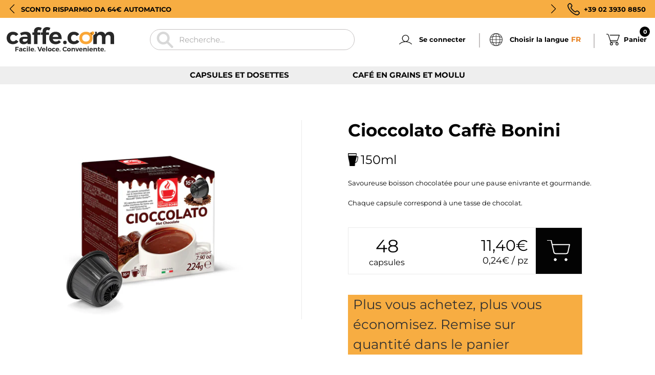

--- FILE ---
content_type: text/html; charset=utf-8
request_url: https://www.caffe.com/fr-fr/products/cioccolato-caffe-bonini-nescafe-dolce-gusto
body_size: 107248
content:



<!doctype html>
<html class="no-js" lang="fr">
  <head>
	<script src="//www.caffe.com/cdn/shop/files/pandectes-rules.js?v=5114952443921174218"></script>
	
	
    <link
      rel="stylesheet"
      href="https://cdn.jsdelivr.net/npm/swiper@11/swiper-bundle.min.css"
    />

    <script src="https://cdn.jsdelivr.net/npm/swiper@11/swiper-bundle.min.js"></script>

    


    <script> 
                
                  var fc_metafield_callback = "{\"color\":\"26E63D\",\"position\":\"rigth-bottom\",\"blocks\":{\"date\":\"false\",\"phonefield\":\"true\",\"datetime\":\"false\",\"location\":\"false\",\"autoloc\":\"true\",\"name\":\"true\",\"emailfield\":\"true\",\"notefield\":\"true\"},\"buttontype\":\"button\",\"email\":\"alessandro.righetti@gruppogimoka.com\",\"phrases\":{\"title\":\"Richiamami\",\"button\":\"Prenota una chiamata\",\"nameplace\":\"Inserisci il tuo nome...\",\"locplace\":\"Click to locate...\",\"phoneerr\":\"Per favore controlla il numero\",\"phonephrase\":\"Tel.\",\"datephrase\":\"Data\",\"timephrase\":\"Ora\",\"namephrase\":\"Nome\",\"placephrase\":\"Luogo\",\"emailphrase\":\"Email\",\"notephrase\":\"Note\",\"emailplace\":\"Inserisci la tua email\",\"successtitle\":\"Ottimo !\",\"successtext\":\"Ti richiameremo come indicato !\"},\"phoneplaceholder\":\"Numero di tel.\",\"addplus\":\"false\",\"placeholdersrun\":\"true\",\"appstatus\":\"disable\"}";
                
                </script>
    <meta charset="utf-8">
    <meta http-equiv="X-UA-Compatible" content="IE=edge,chrome=1">
    <meta name="viewport" content="width=device-width, initial-scale=1.0, height=device-height, minimum-scale=1.0, maximum-scale=1.0">
    <meta name="theme-color" content="">
    <title>
      Caffè Bonini bevanda al Cioccolato in capsule compatibili NESCAFÉ® Dolce Gusto® &ndash; Caffe.com
    </title><meta name="description" content="Savoureuse boisson chocolatée pour une pause enivrante et gourmande. Chaque capsule correspond à une tasse de chocolat."><link rel="canonical" href="https://www.caffe.com/fr-fr/products/cioccolato-caffe-bonini-nescafe-dolce-gusto"><link rel="shortcut icon" href="//www.caffe.com/cdn/shop/files/favicon-caffecom_96x.png?v=1655992861" type="image/png"><meta property="og:type" content="product">
  <meta property="og:title" content="Cioccolato Caffè Bonini"><meta property="og:image" content="http://www.caffe.com/cdn/shop/products/cioccolata-bonini-dolcegusto.jpg?v=1656429176">
    <meta property="og:image:secure_url" content="https://www.caffe.com/cdn/shop/products/cioccolata-bonini-dolcegusto.jpg?v=1656429176">
    <meta property="og:image:width" content="1000">
    <meta property="og:image:height" content="1000"><meta property="product:price:amount" content="11,40">
  <meta property="product:price:currency" content="EUR"><meta property="og:description" content="Savoureuse boisson chocolatée pour une pause enivrante et gourmande. Chaque capsule correspond à une tasse de chocolat."><meta property="og:url" content="https://www.caffe.com/fr-fr/products/cioccolato-caffe-bonini-nescafe-dolce-gusto">
<meta property="og:site_name" content="Caffe.com"><meta name="twitter:card" content="summary"><meta name="twitter:title" content="Cioccolato Caffè Bonini">
  <meta name="twitter:description" content="Savoureuse boisson chocolatée pour une pause enivrante et gourmande.
Chaque capsule correspond à une tasse de chocolat.">
  <meta name="twitter:image" content="https://www.caffe.com/cdn/shop/products/cioccolata-bonini-dolcegusto_600x600_crop_center.jpg?v=1656429176">
    <style>
  @font-face {
  font-family: Montserrat;
  font-weight: 400;
  font-style: normal;
  font-display: fallback;
  src: url("//www.caffe.com/cdn/fonts/montserrat/montserrat_n4.81949fa0ac9fd2021e16436151e8eaa539321637.woff2") format("woff2"),
       url("//www.caffe.com/cdn/fonts/montserrat/montserrat_n4.a6c632ca7b62da89c3594789ba828388aac693fe.woff") format("woff");
}

  @font-face {
  font-family: Montserrat;
  font-weight: 400;
  font-style: normal;
  font-display: fallback;
  src: url("//www.caffe.com/cdn/fonts/montserrat/montserrat_n4.81949fa0ac9fd2021e16436151e8eaa539321637.woff2") format("woff2"),
       url("//www.caffe.com/cdn/fonts/montserrat/montserrat_n4.a6c632ca7b62da89c3594789ba828388aac693fe.woff") format("woff");
}


  @font-face {
  font-family: Montserrat;
  font-weight: 700;
  font-style: normal;
  font-display: fallback;
  src: url("//www.caffe.com/cdn/fonts/montserrat/montserrat_n7.3c434e22befd5c18a6b4afadb1e3d77c128c7939.woff2") format("woff2"),
       url("//www.caffe.com/cdn/fonts/montserrat/montserrat_n7.5d9fa6e2cae713c8fb539a9876489d86207fe957.woff") format("woff");
}

  @font-face {
  font-family: Montserrat;
  font-weight: 400;
  font-style: italic;
  font-display: fallback;
  src: url("//www.caffe.com/cdn/fonts/montserrat/montserrat_i4.5a4ea298b4789e064f62a29aafc18d41f09ae59b.woff2") format("woff2"),
       url("//www.caffe.com/cdn/fonts/montserrat/montserrat_i4.072b5869c5e0ed5b9d2021e4c2af132e16681ad2.woff") format("woff");
}

  @font-face {
  font-family: Montserrat;
  font-weight: 700;
  font-style: italic;
  font-display: fallback;
  src: url("//www.caffe.com/cdn/fonts/montserrat/montserrat_i7.a0d4a463df4f146567d871890ffb3c80408e7732.woff2") format("woff2"),
       url("//www.caffe.com/cdn/fonts/montserrat/montserrat_i7.f6ec9f2a0681acc6f8152c40921d2a4d2e1a2c78.woff") format("woff");
}


  :root {
    --heading-font-family : Montserrat, sans-serif;
    --heading-font-weight : 400;
    --heading-font-style  : normal;

    --text-font-family : Montserrat, sans-serif;
    --text-font-weight : 400;
    --text-font-style  : normal;

    --base-text-font-size   : 14px;
    --default-text-font-size: 14px;--background          : #ffffff;
    --background-rgb      : 255, 255, 255;
    --light-background    : #ffffff;
    --light-background-rgb: 255, 255, 255;
    --heading-color       : #303030;
    --text-color          : #303030;
    --text-color-rgb      : 48, 48, 48;
    --text-color-light    : #595959;
    --text-color-light-rgb: 89, 89, 89;
    --link-color          : #000000;
    --link-color-rgb      : 0, 0, 0;
    --border-color        : #e0e0e0;
    --border-color-rgb    : 224, 224, 224;

    --button-background    : #f5db8b;
    --button-background-rgb: 245, 219, 139;
    --button-text-color    : #303030;

    --header-background       : #ffffff;
    --header-heading-color    : #303030;
    --header-light-text-color : #595959;
    --header-border-color     : #e0e0e0;

    --footer-background    : #e4e4e4;
    --footer-text-color    : #030303;
    --footer-heading-color : #030303;
    --footer-border-color  : #c2c2c2;

    --navigation-background      : #ffffff;
    --navigation-background-rgb  : 255, 255, 255;
    --navigation-text-color      : #303030;
    --navigation-text-color-light: rgba(48, 48, 48, 0.5);
    --navigation-border-color    : rgba(48, 48, 48, 0.25);

    --newsletter-popup-background     : #ffffff;
    --newsletter-popup-text-color     : #303030;
    --newsletter-popup-text-color-rgb : 48, 48, 48;

    --secondary-elements-background       : #fce7a8;
    --secondary-elements-background-rgb   : 252, 231, 168;
    --secondary-elements-text-color       : #303030;
    --secondary-elements-text-color-light : rgba(48, 48, 48, 0.5);
    --secondary-elements-border-color     : rgba(48, 48, 48, 0.25);

    --product-sale-price-color    : #f94c43;
    --product-sale-price-color-rgb: 249, 76, 67;
    --product-star-rating: #f6a429;

    /* Shopify related variables */
    --payment-terms-background-color: #ffffff;

    /* Products */

    --horizontal-spacing-four-products-per-row: 20px;
        --horizontal-spacing-two-products-per-row : 20px;

    --vertical-spacing-four-products-per-row: 40px;
        --vertical-spacing-two-products-per-row : 50px;

    /* Animation */
    --drawer-transition-timing: cubic-bezier(0.645, 0.045, 0.355, 1);
    --header-base-height: 80px; /* We set a default for browsers that do not support CSS variables */

    /* Cursors */
    --cursor-zoom-in-svg    : url(//www.caffe.com/cdn/shop/t/8/assets/cursor-zoom-in.svg?v=169337020044000511451658226128);
    --cursor-zoom-in-2x-svg : url(//www.caffe.com/cdn/shop/t/8/assets/cursor-zoom-in-2x.svg?v=163885027072013793871658226120);
  }
</style>

<script>
  // IE11 does not have support for CSS variables, so we have to polyfill them
  if (!(((window || {}).CSS || {}).supports && window.CSS.supports('(--a: 0)'))) {
    const script = document.createElement('script');
    script.type = 'text/javascript';
    script.src = 'https://cdn.jsdelivr.net/npm/css-vars-ponyfill@2';
    script.onload = function() {
      cssVars({});
    };

    document.getElementsByTagName('head')[0].appendChild(script);
  }
</script>
    
    <script>window.performance && window.performance.mark && window.performance.mark('shopify.content_for_header.start');</script><meta name="google-site-verification" content="pCxvEOOeSA8LQcoJl4tvOtZoVSwTDGeFLqnB992xV_0">
<meta id="shopify-digital-wallet" name="shopify-digital-wallet" content="/63596298499/digital_wallets/dialog">
<meta name="shopify-checkout-api-token" content="2641e9ebf991ad39360172f80549fc4c">
<meta id="in-context-paypal-metadata" data-shop-id="63596298499" data-venmo-supported="false" data-environment="production" data-locale="fr_FR" data-paypal-v4="true" data-currency="EUR">
<link rel="alternate" hreflang="x-default" href="https://www.caffe.com/products/cioccolato-caffe-bonini-nescafe-dolce-gusto">
<link rel="alternate" hreflang="en-SE" href="https://www.caffe.com/en-en/products/cioccolato-caffe-bonini-nescafe-dolce-gusto">
<link rel="alternate" hreflang="en-LU" href="https://www.caffe.com/en-en/products/cioccolato-caffe-bonini-nescafe-dolce-gusto">
<link rel="alternate" hreflang="en-CZ" href="https://www.caffe.com/en-en/products/cioccolato-caffe-bonini-nescafe-dolce-gusto">
<link rel="alternate" hreflang="en-HU" href="https://www.caffe.com/en-en/products/cioccolato-caffe-bonini-nescafe-dolce-gusto">
<link rel="alternate" hreflang="en-DK" href="https://www.caffe.com/en-en/products/cioccolato-caffe-bonini-nescafe-dolce-gusto">
<link rel="alternate" hreflang="en-IE" href="https://www.caffe.com/en-en/products/cioccolato-caffe-bonini-nescafe-dolce-gusto">
<link rel="alternate" hreflang="en-SK" href="https://www.caffe.com/en-en/products/cioccolato-caffe-bonini-nescafe-dolce-gusto">
<link rel="alternate" hreflang="en-EE" href="https://www.caffe.com/en-en/products/cioccolato-caffe-bonini-nescafe-dolce-gusto">
<link rel="alternate" hreflang="en-SI" href="https://www.caffe.com/en-en/products/cioccolato-caffe-bonini-nescafe-dolce-gusto">
<link rel="alternate" hreflang="en-FI" href="https://www.caffe.com/en-en/products/cioccolato-caffe-bonini-nescafe-dolce-gusto">
<link rel="alternate" hreflang="en-LV" href="https://www.caffe.com/en-en/products/cioccolato-caffe-bonini-nescafe-dolce-gusto">
<link rel="alternate" hreflang="en-PL" href="https://www.caffe.com/en-en/products/cioccolato-caffe-bonini-nescafe-dolce-gusto">
<link rel="alternate" hreflang="en-RO" href="https://www.caffe.com/en-en/products/cioccolato-caffe-bonini-nescafe-dolce-gusto">
<link rel="alternate" hreflang="en-LT" href="https://www.caffe.com/en-en/products/cioccolato-caffe-bonini-nescafe-dolce-gusto">
<link rel="alternate" hreflang="en-BG" href="https://www.caffe.com/en-en/products/cioccolato-caffe-bonini-nescafe-dolce-gusto">
<link rel="alternate" hreflang="en-GR" href="https://www.caffe.com/en-en/products/cioccolato-caffe-bonini-nescafe-dolce-gusto">
<link rel="alternate" hreflang="en-NL" href="https://www.caffe.com/en-en/products/cioccolato-caffe-bonini-nescafe-dolce-gusto">
<link rel="alternate" hreflang="fr-BE" href="https://www.caffe.com/fr-fr/products/cioccolato-caffe-bonini-nescafe-dolce-gusto">
<link rel="alternate" hreflang="fr-FR" href="https://www.caffe.com/fr-fr/products/cioccolato-caffe-bonini-nescafe-dolce-gusto">
<link rel="alternate" hreflang="es-PT" href="https://www.caffe.com/es-es/products/cioccolato-caffe-bonini-nescafe-dolce-gusto">
<link rel="alternate" hreflang="es-ES" href="https://www.caffe.com/es-es/products/cioccolato-caffe-bonini-nescafe-dolce-gusto">
<link rel="alternate" hreflang="de-AT" href="https://www.caffe.com/de-de/products/cioccolato-caffe-bonini-nescafe-dolce-gusto">
<link rel="alternate" hreflang="de-DE" href="https://www.caffe.com/de-de/products/cioccolato-caffe-bonini-nescafe-dolce-gusto">
<link rel="alternate" type="application/json+oembed" href="https://www.caffe.com/fr-fr/products/cioccolato-caffe-bonini-nescafe-dolce-gusto.oembed">
<script async="async" src="/checkouts/internal/preloads.js?locale=fr-BE"></script>
<script id="shopify-features" type="application/json">{"accessToken":"2641e9ebf991ad39360172f80549fc4c","betas":["rich-media-storefront-analytics"],"domain":"www.caffe.com","predictiveSearch":true,"shopId":63596298499,"locale":"fr"}</script>
<script>var Shopify = Shopify || {};
Shopify.shop = "caffe-com.myshopify.com";
Shopify.locale = "fr";
Shopify.currency = {"active":"EUR","rate":"1.0"};
Shopify.country = "BE";
Shopify.theme = {"name":"caffecomtheme\/main","id":134224347395,"schema_name":"Prestige","schema_version":"5.4.3","theme_store_id":null,"role":"main"};
Shopify.theme.handle = "null";
Shopify.theme.style = {"id":null,"handle":null};
Shopify.cdnHost = "www.caffe.com/cdn";
Shopify.routes = Shopify.routes || {};
Shopify.routes.root = "/fr-fr/";</script>
<script type="module">!function(o){(o.Shopify=o.Shopify||{}).modules=!0}(window);</script>
<script>!function(o){function n(){var o=[];function n(){o.push(Array.prototype.slice.apply(arguments))}return n.q=o,n}var t=o.Shopify=o.Shopify||{};t.loadFeatures=n(),t.autoloadFeatures=n()}(window);</script>
<script id="shop-js-analytics" type="application/json">{"pageType":"product"}</script>
<script defer="defer" async type="module" src="//www.caffe.com/cdn/shopifycloud/shop-js/modules/v2/client.init-shop-cart-sync_C9aZTsmn.fr.esm.js"></script>
<script defer="defer" async type="module" src="//www.caffe.com/cdn/shopifycloud/shop-js/modules/v2/chunk.common_bWgz0IHB.esm.js"></script>
<script type="module">
  await import("//www.caffe.com/cdn/shopifycloud/shop-js/modules/v2/client.init-shop-cart-sync_C9aZTsmn.fr.esm.js");
await import("//www.caffe.com/cdn/shopifycloud/shop-js/modules/v2/chunk.common_bWgz0IHB.esm.js");

  window.Shopify.SignInWithShop?.initShopCartSync?.({"fedCMEnabled":true,"windoidEnabled":true});

</script>
<script>(function() {
  var isLoaded = false;
  function asyncLoad() {
    if (isLoaded) return;
    isLoaded = true;
    var urls = ["https:\/\/cdn.jsdelivr.net\/gh\/apphq\/slidecart-dist@master\/slidecarthq-forward.js?4\u0026shop=caffe-com.myshopify.com"];
    for (var i = 0; i < urls.length; i++) {
      var s = document.createElement('script');
      s.type = 'text/javascript';
      s.async = true;
      s.src = urls[i];
      var x = document.getElementsByTagName('script')[0];
      x.parentNode.insertBefore(s, x);
    }
  };
  if(window.attachEvent) {
    window.attachEvent('onload', asyncLoad);
  } else {
    window.addEventListener('load', asyncLoad, false);
  }
})();</script>
<script id="__st">var __st={"a":63596298499,"offset":3600,"reqid":"060555c5-0c37-45a9-b32a-b5ba47e606f2-1763341709","pageurl":"www.caffe.com\/fr-fr\/products\/cioccolato-caffe-bonini-nescafe-dolce-gusto","u":"e0b39e5c3f9d","p":"product","rtyp":"product","rid":7649889648899};</script>
<script>window.ShopifyPaypalV4VisibilityTracking = true;</script>
<script id="captcha-bootstrap">!function(){'use strict';const t='contact',e='account',n='new_comment',o=[[t,t],['blogs',n],['comments',n],[t,'customer']],c=[[e,'customer_login'],[e,'guest_login'],[e,'recover_customer_password'],[e,'create_customer']],r=t=>t.map((([t,e])=>`form[action*='/${t}']:not([data-nocaptcha='true']) input[name='form_type'][value='${e}']`)).join(','),a=t=>()=>t?[...document.querySelectorAll(t)].map((t=>t.form)):[];function s(){const t=[...o],e=r(t);return a(e)}const i='password',u='form_key',d=['recaptcha-v3-token','g-recaptcha-response','h-captcha-response',i],f=()=>{try{return window.sessionStorage}catch{return}},m='__shopify_v',_=t=>t.elements[u];function p(t,e,n=!1){try{const o=window.sessionStorage,c=JSON.parse(o.getItem(e)),{data:r}=function(t){const{data:e,action:n}=t;return t[m]||n?{data:e,action:n}:{data:t,action:n}}(c);for(const[e,n]of Object.entries(r))t.elements[e]&&(t.elements[e].value=n);n&&o.removeItem(e)}catch(o){console.error('form repopulation failed',{error:o})}}const l='form_type',E='cptcha';function T(t){t.dataset[E]=!0}const w=window,h=w.document,L='Shopify',v='ce_forms',y='captcha';let A=!1;((t,e)=>{const n=(g='f06e6c50-85a8-45c8-87d0-21a2b65856fe',I='https://cdn.shopify.com/shopifycloud/storefront-forms-hcaptcha/ce_storefront_forms_captcha_hcaptcha.v1.5.2.iife.js',D={infoText:'Protégé par hCaptcha',privacyText:'Confidentialité',termsText:'Conditions'},(t,e,n)=>{const o=w[L][v],c=o.bindForm;if(c)return c(t,g,e,D).then(n);var r;o.q.push([[t,g,e,D],n]),r=I,A||(h.body.append(Object.assign(h.createElement('script'),{id:'captcha-provider',async:!0,src:r})),A=!0)});var g,I,D;w[L]=w[L]||{},w[L][v]=w[L][v]||{},w[L][v].q=[],w[L][y]=w[L][y]||{},w[L][y].protect=function(t,e){n(t,void 0,e),T(t)},Object.freeze(w[L][y]),function(t,e,n,w,h,L){const[v,y,A,g]=function(t,e,n){const i=e?o:[],u=t?c:[],d=[...i,...u],f=r(d),m=r(i),_=r(d.filter((([t,e])=>n.includes(e))));return[a(f),a(m),a(_),s()]}(w,h,L),I=t=>{const e=t.target;return e instanceof HTMLFormElement?e:e&&e.form},D=t=>v().includes(t);t.addEventListener('submit',(t=>{const e=I(t);if(!e)return;const n=D(e)&&!e.dataset.hcaptchaBound&&!e.dataset.recaptchaBound,o=_(e),c=g().includes(e)&&(!o||!o.value);(n||c)&&t.preventDefault(),c&&!n&&(function(t){try{if(!f())return;!function(t){const e=f();if(!e)return;const n=_(t);if(!n)return;const o=n.value;o&&e.removeItem(o)}(t);const e=Array.from(Array(32),(()=>Math.random().toString(36)[2])).join('');!function(t,e){_(t)||t.append(Object.assign(document.createElement('input'),{type:'hidden',name:u})),t.elements[u].value=e}(t,e),function(t,e){const n=f();if(!n)return;const o=[...t.querySelectorAll(`input[type='${i}']`)].map((({name:t})=>t)),c=[...d,...o],r={};for(const[a,s]of new FormData(t).entries())c.includes(a)||(r[a]=s);n.setItem(e,JSON.stringify({[m]:1,action:t.action,data:r}))}(t,e)}catch(e){console.error('failed to persist form',e)}}(e),e.submit())}));const S=(t,e)=>{t&&!t.dataset[E]&&(n(t,e.some((e=>e===t))),T(t))};for(const o of['focusin','change'])t.addEventListener(o,(t=>{const e=I(t);D(e)&&S(e,y())}));const B=e.get('form_key'),M=e.get(l),P=B&&M;t.addEventListener('DOMContentLoaded',(()=>{const t=y();if(P)for(const e of t)e.elements[l].value===M&&p(e,B);[...new Set([...A(),...v().filter((t=>'true'===t.dataset.shopifyCaptcha))])].forEach((e=>S(e,t)))}))}(h,new URLSearchParams(w.location.search),n,t,e,['guest_login'])})(!0,!0)}();</script>
<script integrity="sha256-52AcMU7V7pcBOXWImdc/TAGTFKeNjmkeM1Pvks/DTgc=" data-source-attribution="shopify.loadfeatures" defer="defer" src="//www.caffe.com/cdn/shopifycloud/storefront/assets/storefront/load_feature-81c60534.js" crossorigin="anonymous"></script>
<script data-source-attribution="shopify.dynamic_checkout.dynamic.init">var Shopify=Shopify||{};Shopify.PaymentButton=Shopify.PaymentButton||{isStorefrontPortableWallets:!0,init:function(){window.Shopify.PaymentButton.init=function(){};var t=document.createElement("script");t.src="https://www.caffe.com/cdn/shopifycloud/portable-wallets/latest/portable-wallets.fr.js",t.type="module",document.head.appendChild(t)}};
</script>
<script data-source-attribution="shopify.dynamic_checkout.buyer_consent">
  function portableWalletsHideBuyerConsent(e){var t=document.getElementById("shopify-buyer-consent"),n=document.getElementById("shopify-subscription-policy-button");t&&n&&(t.classList.add("hidden"),t.setAttribute("aria-hidden","true"),n.removeEventListener("click",e))}function portableWalletsShowBuyerConsent(e){var t=document.getElementById("shopify-buyer-consent"),n=document.getElementById("shopify-subscription-policy-button");t&&n&&(t.classList.remove("hidden"),t.removeAttribute("aria-hidden"),n.addEventListener("click",e))}window.Shopify?.PaymentButton&&(window.Shopify.PaymentButton.hideBuyerConsent=portableWalletsHideBuyerConsent,window.Shopify.PaymentButton.showBuyerConsent=portableWalletsShowBuyerConsent);
</script>
<script data-source-attribution="shopify.dynamic_checkout.cart.bootstrap">document.addEventListener("DOMContentLoaded",(function(){function t(){return document.querySelector("shopify-accelerated-checkout-cart, shopify-accelerated-checkout")}if(t())Shopify.PaymentButton.init();else{new MutationObserver((function(e,n){t()&&(Shopify.PaymentButton.init(),n.disconnect())})).observe(document.body,{childList:!0,subtree:!0})}}));
</script>
<link id="shopify-accelerated-checkout-styles" rel="stylesheet" media="screen" href="https://www.caffe.com/cdn/shopifycloud/portable-wallets/latest/accelerated-checkout-backwards-compat.css" crossorigin="anonymous">
<style id="shopify-accelerated-checkout-cart">
        #shopify-buyer-consent {
  margin-top: 1em;
  display: inline-block;
  width: 100%;
}

#shopify-buyer-consent.hidden {
  display: none;
}

#shopify-subscription-policy-button {
  background: none;
  border: none;
  padding: 0;
  text-decoration: underline;
  font-size: inherit;
  cursor: pointer;
}

#shopify-subscription-policy-button::before {
  box-shadow: none;
}

      </style>

<script>window.performance && window.performance.mark && window.performance.mark('shopify.content_for_header.end');</script>

    <script>
function feedback() {
  const p = window.Shopify.customerPrivacy;
  console.log(`Tracking ${p.userCanBeTracked() ? "en" : "dis"}abled`);
}
window.Shopify.loadFeatures(
  [
    {
      name: "consent-tracking-api",
      version: "0.1",
    },
  ],
  function (error) {
    if (error) throw error;
    if ("Cookiebot" in window)
      if (Cookiebot.consented || Cookiebot.declined) {
        window.Shopify.customerPrivacy.setTrackingConsent(!Cookiebot.declined, feedback);
        return;
      }
    window.Shopify.customerPrivacy.setTrackingConsent(false, feedback);
  }
);
window.addEventListener("CookiebotOnConsentReady", function () {
  window.Shopify.customerPrivacy.setTrackingConsent(!Cookiebot.declined, feedback);
});
</script>

    <link rel="stylesheet" href="//www.caffe.com/cdn/shop/t/8/assets/theme.css?v=106188359523028250181739457274">
    <link rel="stylesheet" href="//www.caffe.com/cdn/shop/t/8/assets/custom-style.css?v=1399541694638540891739634295">

    <script>// This allows to expose several variables to the global scope, to be used in scripts
      window.theme = {
        pageType: "product",
        moneyFormat: "{{amount_with_comma_separator}}€",
        moneyWithCurrencyFormat: "€{{amount_with_comma_separator}} EUR",
        currencyCodeEnabled: false,
        productImageSize: "square",
        searchMode: "product,article",
        showPageTransition: false,
        showElementStaggering: false,
        showImageZooming: true
      };
  
      window.routes = {
        rootUrl: "\/fr-fr",
        rootUrlWithoutSlash: "\/fr-fr",
        cartUrl: "\/fr-fr\/cart",
        cartAddUrl: "\/fr-fr\/cart\/add",
        cartChangeUrl: "\/fr-fr\/cart\/change",
        searchUrl: "\/fr-fr\/search",
        productRecommendationsUrl: "\/fr-fr\/recommendations\/products"
      };
  
      window.languages = {
        cartAddNote: "Ajouter une note à la commande",
        cartEditNote: "Modifica nota dell\u0026#39;ordine",
        productImageLoadingError: "L\u0026#39;image n\u0026#39;a pas pu être chargée. Essayez de recharger la page.",
        productFormAddToCart: "Ajouter au panier",
        productFormUnavailable: "Indisponible",
        productFormSoldOut: "Sold out",
        shippingEstimatorOneResult: "1 option disponible:",
        shippingEstimatorMoreResults: "{{count}} options disponibles :",
        shippingEstimatorNoResults: "Aucun envoi n\u0026#39;a été trouvé"
      };
  
      window.lazySizesConfig = {
        loadHidden: false,
        hFac: 0.5,
        expFactor: 2,
        ricTimeout: 150,
        lazyClass: 'Image--lazyLoad',
        loadingClass: 'Image--lazyLoading',
        loadedClass: 'Image--lazyLoaded'
      };
  
      document.documentElement.className = document.documentElement.className.replace('no-js', 'js');
      document.documentElement.style.setProperty('--window-height', window.innerHeight + 'px');
  
      // We do a quick detection of some features (we could use Modernizr but for so little...)
      (function() {
        document.documentElement.className += ((window.CSS && window.CSS.supports('(position: sticky) or (position: -webkit-sticky)')) ? ' supports-sticky' : ' no-supports-sticky');
        document.documentElement.className += (window.matchMedia('(-moz-touch-enabled: 1), (hover: none)')).matches ? ' no-supports-hover' : ' supports-hover';
      }());
  
      
    </script>
  
    <script src="//www.caffe.com/cdn/shop/t/8/assets/lazysizes.min.js?v=174358363404432586981658226125" async></script><script src="//www.caffe.com/cdn/shop/t/8/assets/libs.min.js?v=26178543184394469741658226121" defer></script>
    <script src="//www.caffe.com/cdn/shop/t/8/assets/theme.js?v=178318380057746865211658226120" defer></script>
    <script src="//www.caffe.com/cdn/shop/t/8/assets/custom.js?v=104857804053855814651659614316" defer></script>
  
    <script>
      (function () {
        window.onpageshow = function() {
          if (window.theme.showPageTransition) {
            var pageTransition = document.querySelector('.PageTransition');
  
            if (pageTransition) {
              pageTransition.style.visibility = 'visible';
              pageTransition.style.opacity = '0';
            }
          }
  
          // When the page is loaded from the cache, we have to reload the cart content
          document.documentElement.dispatchEvent(new CustomEvent('cart:refresh', {
            bubbles: true
          }));
        };
      })();
    </script>
  
    
  <script type="application/ld+json">
  {
    "@context": "http://schema.org",
    "@type": "Product",
  "@id": "https:\/\/www.caffe.com\/fr-fr\/products\/cioccolato-caffe-bonini-nescafe-dolce-gusto#product",
    "offers": [{
          "@type": "Offer",
          "name": "48 Capsule",
          "availability":"https://schema.org/InStock",
          "price": 11.4,
          "priceCurrency": "EUR",
          "priceValidUntil": "2025-11-27","sku": "CUPBCDGBOCIO16-QT3","url": "/fr-fr/products/cioccolato-caffe-bonini-nescafe-dolce-gusto?variant=42671852978435"
        }
],
      "gtin13": "8051732621607",
      "productId": "8051732621607",
    "brand": {
      "name": "Caffé Bonini"
    },
    "name": "Cioccolato Caffè Bonini",
    "description": "Savoureuse boisson chocolatée pour une pause enivrante et gourmande.\nChaque capsule correspond à une tasse de chocolat.",
    "category": "Capsule Boissons compatibles",
    "url": "/fr-fr/products/cioccolato-caffe-bonini-nescafe-dolce-gusto",
    "sku": "CUPBCDGBOCIO16-QT3",
    "image": {
      "@type": "ImageObject",
      "url": "https://www.caffe.com/cdn/shop/products/cioccolata-bonini-dolcegusto_1024x.jpg?v=1656429176",
      "image": "https://www.caffe.com/cdn/shop/products/cioccolata-bonini-dolcegusto_1024x.jpg?v=1656429176",
      "name": "Cioccolato Caffè Bonini",
      "width": "1024",
      "height": "1024"
    }
  }
  </script>



  <script type="application/ld+json">
  {
    "@context": "http://schema.org",
    "@type": "BreadcrumbList",
  "itemListElement": [{
      "@type": "ListItem",
      "position": 1,
      "name": "Accueil",
      "item": "https://www.caffe.com"
    },{
          "@type": "ListItem",
          "position": 2,
          "name": "Cioccolato Caffè Bonini",
          "item": "https://www.caffe.com/fr-fr/products/cioccolato-caffe-bonini-nescafe-dolce-gusto"
        }]
  }
  </script>

    <!-- "snippets/judgeme_core.liquid" was not rendered, the associated app was uninstalled -->

    <script src="https://ajax.googleapis.com/ajax/libs/jquery/3.5.1/jquery.min.js"></script>
    <script src="https://cdnjs.cloudflare.com/ajax/libs/jquery-ajax-localstorage-cache/1.0.3/jalc.min.js" ></script>

    <link rel="dns-prefetch" href="https://cdn.secomapp.com/">
<link rel="dns-prefetch" href="https://ajax.googleapis.com/">
<link rel="dns-prefetch" href="https://cdnjs.cloudflare.com/">
<link rel="preload" as="stylesheet" href="//www.caffe.com/cdn/shop/t/8/assets/sca-pp.css?v=178374312540912810101658912605">

<link rel="stylesheet" href="//www.caffe.com/cdn/shop/t/8/assets/sca-pp.css?v=178374312540912810101658912605">
 <script>
  
  SCAPPShop = {};
    
  </script>

    <script src="//www.caffe.com/cdn/shop/t/8/assets/bss-file-configdata.js?v=93704479717681047381690897599" type="text/javascript"></script> <script src="//www.caffe.com/cdn/shop/t/8/assets/bss-file-configdata-banner.js?v=151034973688681356691681726051" type="text/javascript"></script> <script src="//www.caffe.com/cdn/shop/t/8/assets/bss-file-configdata-popup.js?v=173992696638277510541681726053" type="text/javascript"></script><script>
                if (typeof BSS_PL == 'undefined') {
                    var BSS_PL = {};
                }
                var bssPlApiServer = "https://product-labels-pro.bsscommerce.com";
                BSS_PL.customerTags = 'null';
                BSS_PL.customerId = 'null';
                BSS_PL.configData = configDatas;
                BSS_PL.configDataBanner = configDataBanners ? configDataBanners : [];
                BSS_PL.configDataPopup = configDataPopups ? configDataPopups : [];
                BSS_PL.storeId = 24729;
                BSS_PL.currentPlan = "twenty_usd";
                BSS_PL.storeIdCustomOld = "10678";
                BSS_PL.storeIdOldWIthPriority = "12200";
                BSS_PL.apiServerProduction = "https://product-labels-pro.bsscommerce.com";
                
                BSS_PL.integration = {"laiReview":{"status":0,"config":[]}}
                </script>
            <style>
.homepage-slideshow .slick-slide .bss_pl_img {
    visibility: hidden !important;
}
</style>
<script>
function bssFixSupportAppendHtmlLabel($, BSS_PL, parent, page, htmlLabel) {
  let appended = false;
  if (page == 'products' && $(parent).hasClass('AspectRatio--withFallback')) {
    $(parent).prepend(htmlLabel);
    appended = true;
  }
  if (
    (page == 'collections' || page == '') &&
    $(parent).hasClass('ProductItem__Wrapper')
  ) {
    let parent2 = $(parent).find('.ProductItem__ImageWrapper');
    if (parent2.length && !parent2.find('.bss_pl_img').length) {
      parent2.prepend(htmlLabel);
      appended = true;
    }
  }
  return appended;
}
</script>

    <script async="true" type="text/javascript" src="https://s.kk-resources.com/leadtag.js" ></script>

  <!-- BEGIN app block: shopify://apps/pandectes-gdpr/blocks/banner/58c0baa2-6cc1-480c-9ea6-38d6d559556a -->
  
    <script>
      if (!window.PandectesRulesSettings) {
        window.PandectesRulesSettings = {"store":{"id":63596298499,"adminMode":false,"headless":false,"storefrontRootDomain":"","checkoutRootDomain":"","storefrontAccessToken":""},"banner":{"revokableTrigger":false,"cookiesBlockedByDefault":"7","hybridStrict":false,"isActive":true},"geolocation":{"brOnly":false,"caOnly":false,"euOnly":false},"blocker":{"isActive":true,"googleConsentMode":{"isActive":true,"id":"","analyticsId":"","adStorageCategory":4,"analyticsStorageCategory":2,"functionalityStorageCategory":1,"personalizationStorageCategory":1,"securityStorageCategory":0,"customEvent":true,"redactData":true,"urlPassthrough":false,"dataLayerProperty":"dataLayer"},"facebookPixel":{"isActive":false,"id":"","ldu":false},"microsoft":{},"clarity":{},"rakuten":{"isActive":false,"cmp":false,"ccpa":false},"gpcIsActive":false,"defaultBlocked":7,"patterns":{"whiteList":[],"blackList":{"1":["cdn.autoketing.org","cdn.506.io","kk-resources.com","https://app.yeps.io"],"2":[],"4":["criteo.com"],"8":[]},"iframesWhiteList":[],"iframesBlackList":{"1":[],"2":[],"4":[],"8":[]},"beaconsWhiteList":[],"beaconsBlackList":{"1":[],"2":[],"4":[],"8":[]}}}};
        window.PandectesRulesSettings.auto = true;
        const rulesScript = document.createElement('script');
        rulesScript.src = "https://cdn.shopify.com/extensions/019a34e6-3ef6-7ede-ab75-5e1ed9ed558e/gdpr-197/assets/pandectes-rules.js";
        const firstChild = document.head.firstChild;
        document.head.insertBefore(rulesScript, firstChild);
      }
    </script>
  
  <script>
    
      window.PandectesSettings = {"store":{"id":63596298499,"plan":"enterprise","theme":"caffecomtheme/main","primaryLocale":"it","adminMode":false,"headless":false,"storefrontRootDomain":"","checkoutRootDomain":"","storefrontAccessToken":""},"tsPublished":1757493082,"declaration":{"showPurpose":true,"showProvider":true,"showDateGenerated":true},"language":{"unpublished":[],"languageMode":"Multilingual","fallbackLanguage":"it","languageDetection":"country","languagesSupported":["bg","hr","cs","da","nl","en","et","fi","fr","de","el","hu","ga","lv","lt","mt","pl","pt","ro","sk","sl","es","sv","sq","be","lb","no","uk","tr","ru","ko","mk"]},"texts":{"managed":{"headerText":{"bg":"Ние уважаваме вашата поверителност","cs":"Respektujeme vaše soukromí","da":"Vi respekterer dit privatliv","de":"Wir respektieren deine Privatsphäre","el":"Σεβόμαστε το απόρρητό σας","en":"We respect your privacy","es":"Respetamos tu privacidad","et":"Austame teie privaatsust","fi":"Kunnioitamme yksityisyyttäsi","fr":"Nous respectons votre vie privée","ga":"Tá meas againn ar do phríobháideacht","hr":"Poštujemo vašu privatnost","hu":"Tiszteletben tartjuk a magánéletét","it":"Rispettiamo la tua privacy","lt":"Mes gerbiame jūsų privatumą","lv":"Mēs cienām jūsu privātumu","mt":"Aħna nirrispettaw il-privatezza tiegħek","nl":"Wij respecteren uw privacy","pl":"Szanujemy twoją prywatność","pt":"Nós respeitamos sua privacidade","ro":"Vă respectăm confidențialitatea","sk":"Rešpektujeme vaše súkromie","sl":"Spoštujemo vašo zasebnost","sv":"Vi respekterar din integritet"},"consentText":{"bg":"Този уебсайт използва бисквитки, за да гарантира, че получавате най -доброто изживяване.","cs":"Tento web používá cookies, aby vám zajistil co nejlepší zážitek.","da":"Dette websted bruger cookies for at sikre, at du får den bedste oplevelse.","de":"Diese Website verwendet Cookies, um Ihnen das beste Erlebnis zu bieten.","el":"Αυτός ο ιστότοπος χρησιμοποιεί cookies για να διασφαλίσει ότι έχετε την καλύτερη εμπειρία.","en":"This website uses cookies to ensure you get the best experience.","es":"Este sitio web utiliza cookies para garantizar que obtenga la mejor experiencia.","et":"See veebisait kasutab küpsiseid, et tagada teile parim kasutuskogemus.","fi":"Tämä sivusto käyttää evästeitä parhaan käyttökokemuksen varmistamiseksi.","fr":"Ce site utilise des cookies pour vous garantir la meilleure expérience.","ga":"Úsáideann an suíomh Gréasáin seo fianáin chun a chinntiú go bhfaighidh tú an taithí is fearr.","hr":"Ova web stranica koristi kolačiće kako bi vam osigurala najbolje iskustvo.","hu":"Ez a weboldal cookie -kat használ a legjobb élmény biztosítása érdekében.","it":"Questo sito web utilizza i cookie per assicurarti la migliore esperienza. \n<hr>\n<h1>Gli omaggi automatici funzionano solo ACCETTANDO.</h1>","lt":"Ši svetainė naudoja slapukus, kad užtikrintų geriausią patirtį.","lv":"Šī vietne izmanto sīkfailus, lai nodrošinātu vislabāko pieredzi.","mt":"Dan il-websajt juża cookies biex jiżgura li jkollok l-aħjar esperjenza.","nl":"Deze website maakt gebruik van cookies om u de beste ervaring te bieden.","pl":"Ta strona korzysta z plików cookie, aby zapewnić jak najlepsze wrażenia.","pt":"Este site usa cookies para garantir que você obtenha a melhor experiência.","ro":"Acest site web folosește cookie-uri pentru a vă asigura cea mai bună experiență.","sk":"Tento web používa cookies, aby vám zaistil ten najlepší zážitok.","sl":"Ta spletna stran uporablja piškotke za zagotovitev najboljše izkušnje.","sv":"Denna webbplats använder cookies för att säkerställa att du får den bästa upplevelsen."},"linkText":{"bg":"Научете повече","cs":"Další informace","da":"Lær mere","de":"Mehr erfahren","el":"Μάθε περισσότερα","en":"Learn more","es":"Aprende más","et":"Lisateave","fi":"Lisätietoja","fr":"Apprendre encore plus","ga":"Foghlaim níos mó","hr":"Saznajte više","hu":"Tudj meg többet","it":"Scopri di più","lt":"Sužinokite daugiau","lv":"Uzzināt vairāk","mt":"Itagħllem iżjed","nl":"Kom meer te weten","pl":"Ucz się więcej","pt":"Saber mais","ro":"Află mai multe","sk":"Uč sa viac","sl":"Nauči se več","sv":"Läs mer"},"imprintText":{"bg":"Отпечатък","cs":"Otisk","da":"Aftryk","de":"Impressum","el":"Αποτύπωμα","en":"Imprint","es":"Imprimir","et":"Imprint","fi":"Jälki","fr":"Imprimer","ga":"Imprint","hr":"Otisak","hu":"Impresszum","it":"Imprint","lt":"Įspaudas","lv":"Nospiedums","mt":"Imprint","nl":"Afdruk","pl":"Odcisk","pt":"Imprimir","ro":"Imprima","sk":"odtlačok","sl":"Odtis","sv":"Avtryck"},"googleLinkText":{"bg":"Условия за поверителност на Google","cs":"Zásady ochrany soukromí Google","da":"Googles privatlivsbetingelser","de":"Googles Datenschutzbestimmungen","el":"Όροι απορρήτου της Google","en":"Google's Privacy Terms","es":"Términos de privacidad de Google","et":"Google'i privaatsustingimused","fi":"Googlen tietosuojaehdot","fr":"Conditions de confidentialité de Google","ga":"Téarmaí Príobháideachta Google","hr":"Googleovi uvjeti privatnosti","hu":"Google adatvédelmi feltételei","it":"Termini sulla privacy di Google","lt":"Google privatumo sąlygos","lv":"Google konfidencialitātes noteikumi","mt":"Termini tal-Privatezza ta' Google","nl":"Privacyvoorwaarden van Google","pl":"Warunki prywatności Google","pt":"Termos de Privacidade do Google","ro":"Termenii de confidențialitate Google","sk":"Podmienky ochrany súkromia Google","sl":"Googlov pravilnik o zasebnosti","sv":"Googles sekretessvillkor"},"allowButtonText":{"bg":"Приемам","cs":"Přijmout","da":"Accepter","de":"Annehmen","el":"Αποδέχομαι","en":"Accept","es":"Aceptar","et":"Nõustu","fi":"Hyväksy","fr":"J'accepte","ga":"Glac","hr":"Prihvatiti","hu":"Elfogad","it":"Accetto","lt":"Priimti","lv":"Pieņemt","mt":"Aċċetta","nl":"Aanvaarden","pl":"Zaakceptować","pt":"Aceitar","ro":"Accept","sk":"súhlasiť","sl":"Sprejmi","sv":"Acceptera"},"denyButtonText":{"bg":"Отклонете","cs":"Odmítnout","da":"Afslå","de":"Ablehnen","el":"Απόρριψη","en":"Decline","es":"Rechazar","et":"Keeldu","fi":"Hylkää","fr":"Déclin","ga":"Meath","hr":"Odbiti","hu":"Hanyatlás","it":"Declino","lt":"Atmesti","lv":"Noraidīt","mt":"Tnaqqis","nl":"Afwijzen","pl":"Odrzucić","pt":"Declínio","ro":"Declin","sk":"Odmietnuť","sl":"Zavrni","sv":"Neka"},"dismissButtonText":{"bg":"Добре","cs":"OK","da":"Okay","de":"Okay","el":"Εντάξει","en":"Ok","es":"OK","et":"Okei","fi":"Ok","fr":"D'accord","ga":"Ceart go leor","hr":"U redu","hu":"Rendben","it":"Ok","lt":"Gerai","lv":"Labi","mt":"Kollox sew","nl":"OK","pl":"Ok","pt":"OK","ro":"Bine","sk":"Ok","sl":"V redu","sv":"Ok"},"leaveSiteButtonText":{"bg":"Оставете този сайт","cs":"Opustit tento web","da":"Forlad dette websted","de":"Diese Seite verlassen","el":"Αφήστε αυτόν τον ιστότοπο","en":"Leave this site","es":"Salir de este sitio","et":"Lahkuge sellelt saidilt","fi":"Poistu sivustolta","fr":"Quitter ce site","ga":"Fág an suíomh seo","hr":"Napustite ovu stranicu","hu":"Hagyja el ezt az oldalt","it":"Lascia questo sito","lt":"Palikite šią svetainę","lv":"Atstājiet šo vietni","mt":"Ħalli dan is-sit","nl":"Verlaat deze site","pl":"Opuść tę witrynę","pt":"Saia deste site","ro":"Părăsiți acest site","sk":"Opustiť tento web","sl":"Zapustite to spletno mesto","sv":"Lämna denna webbplats"},"preferencesButtonText":{"bg":"Предпочитания","cs":"Předvolby","da":"Præferencer","de":"Einstellungen","el":"Προτιμήσεις","en":"Preferences","es":"Preferencias","et":"Eelistused","fi":"Asetukset","fr":"Préférences","ga":"Sainroghanna","hr":"Postavke","hu":"preferenciák","it":"Preferenze","lt":"Nuostatos","lv":"Preferences","mt":"Preferenzi","nl":"Voorkeuren","pl":"Preferencje","pt":"Preferências","ro":"Preferințe","sk":"Predvoľby","sl":"Nastavitve","sv":"Preferenser"},"cookiePolicyText":{"bg":"Политика за бисквитки","cs":"Zásady používání cookies","da":"Cookiepolitik","de":"Cookie-Richtlinie","el":"Πολιτική cookies","en":"Cookie policy","es":"Política de cookies","et":"Küpsiste poliitika","fi":"Evästekäytäntö","fr":"Politique de cookies","ga":"Beartas fianán","hr":"Politika kolačića","hu":"Cookie -politika","it":"Gestione dei Cookie","lt":"Slapukų politika","lv":"Sīkdatņu politika","mt":"Politika dwar il-cookies","nl":"Cookie beleid","pl":"Polityka Cookie","pt":"Política de Cookies","ro":"Politica privind cookie-urile","sk":"Zásady používania súborov cookie","sl":"Politika piškotkov","sv":"Cookiepolicy"},"preferencesPopupTitleText":{"bg":"Управление на предпочитанията за съгласие","cs":"Spravujte předvolby souhlasu","da":"Administrer samtykkeindstillinger","de":"Einwilligungseinstellungen verwalten","el":"Διαχειριστείτε τις προτιμήσεις συγκατάθεσης","en":"Manage consent preferences","es":"Gestionar las preferencias de consentimiento","et":"Halda nõusoleku eelistusi","fi":"Hallitse suostumusasetuksia","fr":"Gérer les préférences de consentement","ga":"Bainistigh sainroghanna toilithe","hr":"Upravljajte postavkama pristanka","hu":"A beleegyezési beállítások kezelése","it":"Gestire le preferenze di consenso","lt":"Tvarkykite sutikimo nuostatas","lv":"Pārvaldiet piekrišanas preferences","mt":"Immaniġġja l-preferenzi tal-kunsens","nl":"Toestemmingsvoorkeuren beheren","pl":"Zarządzaj preferencjami zgody","pt":"Gerenciar preferências de consentimento","ro":"Gestionați preferințele de consimțământ","sk":"Spravujte predvoľby súhlasu","sl":"Upravljajte nastavitve privolitve","sv":"Hantera samtyckeinställningar"},"preferencesPopupIntroText":{"bg":"Ние използваме бисквитки, за да оптимизираме функционалността на уебсайта, да анализираме ефективността и да ви предоставим персонализирано изживяване. Някои бисквитки са от съществено значение за правилното функциониране и функциониране на уебсайта. Тези бисквитки не могат да бъдат деактивирани. В този прозорец можете да управлявате предпочитанията си за бисквитки.","cs":"Cookies používáme k optimalizaci funkcí webových stránek, analýze výkonu a poskytování personalizovaného zážitku. Některé soubory cookie jsou nezbytné pro správnou funkci a správnou funkci webových stránek. Tyto soubory cookie nelze deaktivovat. V tomto okně můžete spravovat preference cookies.","da":"Vi bruger cookies til at optimere webstedets funktionalitet, analysere ydelsen og give dig en personlig oplevelse. Nogle cookies er afgørende for at få hjemmesiden til at fungere og fungere korrekt. Disse cookies kan ikke deaktiveres. I dette vindue kan du styre din præference for cookies.","de":"Wir verwenden Cookies, um die Funktionalität der Website zu optimieren, die Leistung zu analysieren und Ihnen ein personalisiertes Erlebnis zu bieten. Einige Cookies sind für den ordnungsgemäßen Betrieb der Website unerlässlich. Diese Cookies können nicht deaktiviert werden. In diesem Fenster können Sie Ihre Präferenzen für Cookies verwalten.","el":"Χρησιμοποιούμε cookies για τη βελτιστοποίηση της λειτουργικότητας του ιστότοπου, την ανάλυση της απόδοσης και την παροχή εξατομικευμένης εμπειρίας σε εσάς. Ορισμένα cookie είναι απαραίτητα για τη σωστή λειτουργία και λειτουργία του ιστότοπου. Αυτά τα cookie δεν μπορούν να απενεργοποιηθούν. Σε αυτό το παράθυρο μπορείτε να διαχειριστείτε τις προτιμήσεις σας για cookie.","en":"We use cookies to optimize website functionality, analyze the performance, and provide personalized experience to you. Some cookies are essential to make the website operate and function correctly. Those cookies cannot be disabled. In this window you can manage your preference of cookies.","es":"Usamos cookies para optimizar la funcionalidad del sitio web, analizar el rendimiento y brindarle una experiencia personalizada. Algunas cookies son esenciales para que el sitio web funcione y funcione correctamente. Esas cookies no se pueden desactivar. En esta ventana puede administrar su preferencia de cookies.","et":"Kasutame küpsiseid veebisaidi funktsionaalsuse optimeerimiseks, toimivuse analüüsimiseks ja teile isikupärastatud kogemuste pakkumiseks. Mõned küpsised on veebisaidi õigeks toimimiseks hädavajalikud. Neid küpsiseid ei saa keelata. Selles aknas saate hallata oma küpsiste eelistusi.","fi":"Käytämme evästeitä verkkosivuston toimivuuden optimoimiseksi, suorituskyvyn analysoimiseksi ja henkilökohtaisen kokemuksen tarjoamiseksi sinulle. Jotkut evästeet ovat välttämättömiä, jotta verkkosivusto toimii ja toimii oikein. Näitä evästeitä ei voi poistaa käytöstä. Tässä ikkunassa voit hallita evästeasetuksiasi.","fr":"Nous utilisons des cookies pour optimiser les fonctionnalités du site Web, analyser les performances et vous offrir une expérience personnalisée. Certains cookies sont indispensables au bon fonctionnement et au bon fonctionnement du site. Ces cookies ne peuvent pas être désactivés. Dans cette fenêtre, vous pouvez gérer votre préférence de cookies.","ga":"Úsáidimid fianáin chun feidhmiúlacht an láithreáin ghréasáin a bharrfheabhsú, an fheidhmíocht a anailísiú, agus taithí phearsantaithe a sholáthar duit. Tá roinnt fianáin riachtanach chun go bhfeidhmeoidh an suíomh Gréasáin agus go bhfeidhmeoidh sé i gceart. Ní féidir na fianáin sin a dhíchumasú. San fhuinneog seo is féidir leat do rogha fianáin a bhainistiú.","hr":"Koristimo kolačiće za optimiziranje funkcionalnosti web stranice, analizu izvedbe i pružanje prilagođenog iskustva za vas. Neki su kolačići bitni za pravilno funkcioniranje i funkcioniranje web stranice. Ti se kolačići ne mogu onemogućiti. U ovom prozoru možete upravljati svojim željama kolačića.","hu":"Sütiket használunk a weboldal működésének optimalizálására, a teljesítmény elemzésére és személyre szabott élmény biztosítására. Néhány süti elengedhetetlen a webhely megfelelő működéséhez és működéséhez. Ezeket a cookie -kat nem lehet letiltani. Ebben az ablakban kezelheti a cookie -k beállításait.","it":"Utilizziamo i cookie per ottimizzare la funzionalità del sito Web, analizzare le prestazioni e fornire un'esperienza personalizzata all'utente. Alcuni cookie sono essenziali per il funzionamento e il corretto funzionamento del sito web. Questi cookie non possono essere disabilitati. In questa finestra puoi gestire le tue preferenze sui cookie.","lt":"Mes naudojame slapukus, siekdami optimizuoti svetainės funkcionalumą, analizuoti našumą ir suteikti jums asmeninės patirties. Kai kurie slapukai yra būtini, kad svetainė veiktų ir veiktų tinkamai. Šių slapukų negalima išjungti. Šiame lange galite valdyti slapukų pasirinkimą.","lv":"Mēs izmantojam sīkfailus, lai optimizētu vietnes funkcionalitāti, analizētu veiktspēju un sniegtu jums personalizētu pieredzi. Dažas sīkdatnes ir būtiskas, lai vietne darbotos un darbotos pareizi. Šos sīkfailus nevar atspējot. Šajā logā varat pārvaldīt savas sīkdatņu izvēles.","mt":"Aħna nużaw cookies biex intejbu l-funzjonalità tal-websajt, janalizzaw il-prestazzjoni, u nipprovdulek esperjenza personalizzata. Xi cookies huma essenzjali biex il-websajt taħdem u taħdem sewwa. Dawk il-cookies ma jistgħux jiġu diżattivati. F'din it-tieqa tista 'tmexxi l-preferenza tiegħek tal-cookies.","nl":"We gebruiken cookies om de functionaliteit van de website te optimaliseren, de prestaties te analyseren en u een gepersonaliseerde ervaring te bieden. Sommige cookies zijn essentieel om de website correct te laten werken en functioneren. Die cookies kunnen niet worden uitgeschakeld. In dit venster kunt u uw voorkeur voor cookies beheren.","pl":"Używamy plików cookie, aby zoptymalizować funkcjonalność witryny, analizować wydajność i zapewniać spersonalizowane wrażenia. Niektóre pliki cookie są niezbędne do prawidłowego działania i funkcjonowania witryny. Tych plików cookie nie można wyłączyć. W tym oknie możesz zarządzać swoimi preferencjami dotyczącymi plików cookie.","pt":"Usamos cookies para otimizar a funcionalidade do site, analisar o desempenho e fornecer uma experiência personalizada para você. Alguns cookies são essenciais para que o site funcione e funcione corretamente. Esses cookies não podem ser desativados. Nesta janela você pode gerenciar sua preferência de cookies.","ro":"Folosim cookie-uri pentru a optimiza funcționalitatea site-ului web, a analiza performanța și a vă oferi experiență personalizată. Unele cookie-uri sunt esențiale pentru ca site-ul web să funcționeze și să funcționeze corect. Aceste cookie-uri nu pot fi dezactivate. În această fereastră puteți gestiona preferința dvs. pentru cookie-uri.","sk":"Cookies používame na optimalizáciu funkcií webových stránok, analýzu výkonu a poskytovanie personalizovaného zážitku. Niektoré súbory cookie sú nevyhnutné pre správnu funkciu a správnu funkciu webovej stránky. Tieto súbory cookie nemožno zakázať. V tomto okne môžete spravovať svoje preferencie súborov cookie.","sl":"Piškotke uporabljamo za optimizacijo funkcionalnosti spletnega mesta, analizo uspešnosti in zagotavljanje prilagojene izkušnje za vas. Nekateri piškotki so bistveni za pravilno delovanje in delovanje spletnega mesta. Teh piškotkov ni mogoče onemogočiti. V tem oknu lahko upravljate svoje piškotke.","sv":"Vi använder cookies för att optimera webbplatsens funktionalitet, analysera prestanda och ge dig personlig upplevelse. Vissa kakor är viktiga för att webbplatsen ska fungera och fungera korrekt. Dessa cookies kan inte inaktiveras. I det här fönstret kan du hantera dina preferenser för cookies."},"preferencesPopupSaveButtonText":{"bg":"Запазване на предпочитанията","cs":"Uložit předvolby","da":"Gem præferencer","de":"Auswahl speichern","el":"Αποθήκευση προτιμήσεων","en":"Save preferences","es":"Guardar preferencias","et":"Salvestage eelistused","fi":"Tallenna asetukset","fr":"Enregistrer les préférences","ga":"Sábháil sainroghanna","hr":"Spremi postavke","hu":"Mentse el a beállításokat","it":"Salva preferenze","lt":"Išsaugoti nuostatas","lv":"Saglabājiet preferences","mt":"Salv il-preferenzi","nl":"Voorkeuren opslaan","pl":"Zapisz preferencje","pt":"Salvar preferências","ro":"Salvați preferințele","sk":"Uložiť predvoľby","sl":"Shrani nastavitve","sv":"Spara inställningar"},"preferencesPopupCloseButtonText":{"bg":"Близо","cs":"Zavřít","da":"Tæt","de":"Schließen","el":"Κλείσιμο","en":"Close","es":"Cerrar","et":"Sulge","fi":"Sulje","fr":"proche","ga":"Dún","hr":"Zatvoriti","hu":"Bezárás","it":"Chiudere","lt":"Uždaryti","lv":"Aizvērt","mt":"Agħlaq","nl":"Sluiten","pl":"Blisko","pt":"Fechar","ro":"Închide","sk":"Zavrieť","sl":"Zapri","sv":"Stäng"},"preferencesPopupAcceptAllButtonText":{"bg":"Приемам всичко","cs":"Přijmout vše","da":"Accepter alle","de":"Alles Akzeptieren","el":"Αποδοχή όλων","en":"Accept all","es":"Aceptar todo","et":"Võtke kõik vastu","fi":"Hyväksy kaikki","fr":"Accepter tout","ga":"Glac le gach","hr":"Prihvatiti sve","hu":"Mindent elfogad","it":"Accettare tutti","lt":"Priimti viską","lv":"Pieņemt visus","mt":"Aċċetta kollox","nl":"Accepteer alles","pl":"Akceptuj wszystkie","pt":"Aceitar tudo","ro":"Accepta toate","sk":"Prijať všetko","sl":"Sprejmi vse","sv":"Acceptera alla"},"preferencesPopupRejectAllButtonText":{"bg":"Отхвърлете всички","cs":"Odmítnout všechny","da":"Afvis alle","de":"Alles ablehnen","el":"Απόρριψη όλων","en":"Reject all","es":"Rechazar todo","et":"Lükka kõik tagasi","fi":"Hylkää kaikki","fr":"Tout rejeter","ga":"Diúltaigh go léir","hr":"Odbijte sve","hu":"Mindent elutasítani","it":"Rifiuta tutto","lt":"Visus atmesti","lv":"Noraidīt visus","mt":"Irrifjuta kollox","nl":"Alles afwijzen","pl":"Odrzuć wszystko","pt":"Rejeitar tudo","ro":"Respingeți toate","sk":"Odmietnuť všetky","sl":"Zavrni vse","sv":"Avvisa alla"},"cookiesDetailsText":{"bg":"Подробности за бисквитките","cs":"Podrobnosti o souborech cookie","da":"Cookies detaljer","de":"Cookie-Details","el":"Λεπτομέρειες cookie","en":"Cookies details","es":"Detalles de las cookies","et":"Küpsiste üksikasjad","fi":"Evästeiden tiedot","fr":"Détails des cookies","ga":"Sonraí fianáin","hr":"Pojedinosti o kolačićima","hu":"Cookie -k részletei","it":"Dettagli sui cookie","lt":"Slapukų informacija","lv":"Sīkfailu informācija","mt":"Dettalji tal-cookies","nl":"Cookiegegevens","pl":"Szczegóły dotyczące plików cookie","pt":"Detalhes de cookies","ro":"Detalii despre cookie-uri","sk":"Podrobnosti o súboroch cookie","sl":"Podrobnosti o piškotkih","sv":"Information om cookies","tr":"Çerez ayrıntıları"},"preferencesPopupAlwaysAllowedText":{"bg":"Винаги позволено","cs":"vždy povoleno","da":"Altid tilladt","de":"Immer erlaubt","el":"πάντα επιτρέπεται","en":"Always allowed","es":"Siempre permitido","et":"Alati lubatud","fi":"aina sallittu","fr":"Toujours activé","ga":"Ceadaítear i gcónaí","hr":"Uvijek dopušteno","hu":"Mindig engedélyezett","it":"sempre permesso","lt":"Visada leidžiama","lv":"Vienmēr atļauts","mt":"Dejjem permess","nl":"altijd toegestaan","no":"Alltid tillatt","pl":"Zawsze dozwolone","pt":"Sempre permitido","ro":"Mereu permis","sk":"Vždy povolené","sl":"Vedno dovoljeno","sv":"Alltid tillåtna","tr":"Her zaman izin verilir\t"},"accessSectionParagraphText":{"bg":"Имате право да имате достъп до вашите данни по всяко време.","cs":"Máte právo mít kdykoli přístup ke svým údajům.","da":"Du har til enhver tid ret til at få adgang til dine data.","de":"Sie haben das Recht, jederzeit auf Ihre Daten zuzugreifen.","el":"Έχετε το δικαίωμα να έχετε πρόσβαση στα δεδομένα σας ανά πάσα στιγμή.","en":"You have the right to request access to your data at any time.","es":"Tiene derecho a poder acceder a sus datos en cualquier momento.","et":"Teil on õigus oma andmetele igal ajal juurde pääseda.","fi":"Sinulla on oikeus päästä käsiksi tietoihisi milloin tahansa.","fr":"Vous avez le droit de pouvoir accéder à vos données à tout moment.","ga":"Tá sé de cheart agat a bheith in ann rochtain a fháil ar do chuid sonraí ag am ar bith.","hr":"Imate pravo pristupiti svojim podacima u bilo kojem trenutku.","hu":"Önnek joga van ahhoz, hogy bármikor hozzáférhessen adataihoz.","it":"Hai il diritto di poter accedere ai tuoi dati in qualsiasi momento.","lt":"Jūs turite teisę bet kuriuo metu pasiekti savo duomenis.","lv":"Jums ir tiesības jebkurā laikā piekļūt saviem datiem.","mt":"Int għandek id-dritt li tkun tista 'taċċessa d-dejta tiegħek fi kwalunkwe ħin.","nl":"U heeft te allen tijde het recht om uw gegevens in te zien.","pl":"W każdej chwili masz prawo dostępu do swoich danych.","pt":"Você tem o direito de acessar seus dados a qualquer momento.","ro":"Aveți dreptul de a vă putea accesa datele în orice moment.","sk":"Máte právo mať kedykoľvek prístup k svojim údajom.","sl":"Imate pravico, da lahko kadar koli dostopate do svojih podatkov.","sv":"Du har rätt att när som helst få tillgång till dina uppgifter."},"accessSectionTitleText":{"bg":"Преносимост на данните","cs":"Přenos dat","da":"Dataportabilitet","de":"Datenübertragbarkeit","el":"Φορητότητα δεδομένων","en":"Data portability","es":"Portabilidad de datos","et":"Andmete teisaldatavus","fi":"Tietojen siirrettävyys","fr":"Portabilité des données","ga":"Iniomparthacht sonraí","hr":"Prijenos podataka","hu":"Adatok hordozhatósága","it":"Portabilità dei dati","lt":"Duomenų perkeliamumas","lv":"Datu pārnesamība","mt":"Portabbiltà tad-dejta","nl":"Gegevensportabiliteit","pl":"Możliwość przenoszenia danych","pt":"Portabilidade de dados","ro":"Portabilitatea datelor","sk":"Prenos dát","sl":"Prenosljivost podatkov","sv":"Dataportabilitet"},"accessSectionAccountInfoActionText":{"bg":"Лични данни","cs":"Osobní data","da":"Personlig data","de":"persönliche Daten","el":"Προσωπικά δεδομένα","en":"Personal data","es":"Información personal","et":"Isiklikud andmed","fi":"Henkilökohtaiset tiedot","fr":"Données personnelles","ga":"Sonraí pearsanta","hr":"Osobni podaci","hu":"Személyes adatok","it":"Dati personali","lt":"Asmeniniai duomenys","lv":"Personas dati","mt":"Dejta personali","nl":"Persoonlijke gegevens","pl":"Dane osobiste","pt":"Dados pessoais","ro":"Date personale","sk":"Osobné údaje","sl":"Osebni podatki","sv":"Personlig information"},"accessSectionDownloadReportActionText":{"bg":"Изтеглете всички","cs":"Stáhnout vše","da":"Download alt","de":"Alle Daten anfordern","el":"Κατέβασέ τα όλα","en":"Request export","es":"Descargar todo","et":"Laadige kõik alla","fi":"Lataa kaikki","fr":"Tout télécharger","ga":"Íoslódáil gach","hr":"Preuzmi sve","hu":"Mind letöltése","it":"Scarica tutto","lt":"Parsisiųsti viską","lv":"Lejupielādēt visu","mt":"Niżżel kollox","nl":"Download alles","pl":"Ściągnij wszystko","pt":"Baixar tudo","ro":"Descarca toate","sk":"Stiahnuť všetky","sl":"Prenesite vse","sv":"Ladda ner allt"},"accessSectionGDPRRequestsActionText":{"bg":"Заявки за субекти на данни","cs":"Žádosti subjektu údajů","da":"Anmodninger fra den registrerede","de":"Anfragen betroffener Personen","el":"Αιτήματα υποκειμένου δεδομένων","en":"Data subject requests","es":"Solicitudes de sujetos de datos","et":"Andmesubjekti taotlused","fi":"Rekisteröidyn pyynnöt","fr":"Demandes des personnes concernées","ga":"Iarrataí ar ábhar sonraí","hr":"Zahtjevi ispitanika","hu":"Az érintett kérései","it":"Richieste dell'interessato","lt":"Duomenų subjekto prašymai","lv":"Datu subjekta pieprasījumi","mt":"Talbiet tas-suġġett tad-dejta","nl":"Verzoeken van betrokkenen","pl":"Żądania osób, których dane dotyczą","pt":"Solicitações de titulares de dados","ro":"Solicitări ale persoanei vizate","sk":"Žiadosti dotknutej osoby","sl":"Zahteve posameznikov, na katere se nanašajo osebni podatki","sv":"Begäran av registrerade"},"accessSectionOrdersRecordsActionText":{"bg":"Поръчки","cs":"Objednávky","da":"Ordre:% s","de":"Aufträge","el":"Παραγγελίες","en":"Orders","es":"Pedidos","et":"Tellimused","fi":"Tilaukset","fr":"Ordres","ga":"Orduithe","hr":"Narudžbe","hu":"Rendelések","it":"Ordini","lt":"Užsakymai","lv":"Pasūtījumi","mt":"Ordnijiet","nl":"Bestellingen","pl":"Zamówienia","pt":"Pedidos","ro":"Comenzi","sk":"Objednávky","sl":"Naročila","sv":"Order"},"rectificationSectionParagraphText":{"bg":"Имате право да поискате актуализиране на вашите данни, когато смятате, че е подходящо.","cs":"Máte právo požádat o aktualizaci svých údajů, kdykoli to považujete za vhodné.","da":"Du har ret til at anmode om, at dine data opdateres, når du synes, det er passende.","de":"Sie haben das Recht, die Aktualisierung Ihrer Daten zu verlangen, wann immer Sie dies für angemessen halten.","el":"Έχετε το δικαίωμα να ζητήσετε την ενημέρωση των δεδομένων σας όποτε το κρίνετε κατάλληλο.","en":"You have the right to request your data to be updated whenever you think it is appropriate.","es":"Tienes derecho a solicitar la actualización de tus datos siempre que lo creas oportuno.","et":"Teil on õigus nõuda oma andmete uuendamist alati, kui peate seda asjakohaseks.","fi":"Sinulla on oikeus pyytää tietojesi päivittämistä aina, kun pidät sitä tarpeellisena.","fr":"Vous avez le droit de demander la mise à jour de vos données chaque fois que vous le jugez approprié.","ga":"Tá sé de cheart agat a iarraidh go ndéanfar do chuid sonraí a nuashonrú aon uair a mheasann tú go bhfuil siad oiriúnach.","hr":"Imate pravo zatražiti ažuriranje vaših podataka kad god mislite da je to prikladno.","hu":"Jogában áll kérni adatainak frissítését, amikor úgy gondolja, hogy ez megfelelő.","it":"Hai il diritto di richiedere l'aggiornamento dei tuoi dati ogni volta che lo ritieni opportuno.","lt":"Jūs turite teisę reikalauti, kad jūsų duomenys būtų atnaujinami, kai tik manote, kad tai yra tinkama.","lv":"Jums ir tiesības pieprasīt, lai jūsu dati tiktu atjaunināti, kad vien uzskatāt, ka tie ir piemēroti.","mt":"Int għandek id-dritt li titlob li d-dejta tiegħek tiġi aġġornata kull meta taħseb li hija xierqa.","nl":"U hebt het recht om te vragen dat uw gegevens worden bijgewerkt wanneer u dat nodig acht.","pl":"Masz prawo zażądać aktualizacji swoich danych, ilekroć uznasz to za stosowne.","pt":"Você tem o direito de solicitar que seus dados sejam atualizados sempre que considerar apropriado.","ro":"Aveți dreptul de a solicita actualizarea datelor dvs. ori de câte ori credeți că este adecvat.","sk":"Máte právo požiadať o aktualizáciu svojich údajov, kedykoľvek to považujete za vhodné.","sl":"Imate pravico zahtevati, da se vaši podatki posodobijo, kadar koli menite, da je to primerno.","sv":"Du har rätt att begära att dina uppgifter uppdateras när du tycker att det är lämpligt."},"rectificationSectionTitleText":{"bg":"Поправяне на данни","cs":"Oprava dat","da":"Rettelse af data","de":"Datenberichtigung","el":"Διόρθωση δεδομένων","en":"Data Rectification","es":"Rectificación de datos","et":"Andmete parandamine","fi":"Tietojen oikaisu","fr":"Rectification des données","ga":"Ceartú Sonraí","hr":"Ispravljanje podataka","hu":"Adatjavítás","it":"Rettifica dei dati","lt":"Duomenų taisymas","lv":"Datu labošana","mt":"Rettifika tad-Dejta","nl":"Gegevens rectificatie","pl":"Sprostowanie danych","pt":"Retificação de Dados","ro":"Rectificarea datelor","sk":"Oprava údajov","sl":"Popravek podatkov","sv":"Rättelse av data"},"rectificationCommentPlaceholder":{"bg":"Опишете какво искате да бъде актуализирано","cs":"Popište, co chcete aktualizovat","da":"Beskriv, hvad du vil have opdateret","de":"Beschreiben Sie, was Sie aktualisieren möchten","el":"Περιγράψτε τι θέλετε να ενημερώνετε","en":"Describe what you want to be updated","es":"Describe lo que quieres que se actualice","et":"Kirjeldage, mida soovite värskendada","fi":"Kuvaile, mitä haluat päivittää","fr":"Décrivez ce que vous souhaitez mettre à jour","ga":"Déan cur síos ar a bhfuil uait a nuashonrú","hr":"Opišite što želite ažurirati","hu":"Írja le, hogy mit szeretne frissíteni","it":"Descrivi cosa vuoi che venga aggiornato","lt":"Apibūdinkite, ką norite atnaujinti","lv":"Aprakstiet, ko vēlaties atjaunināt","mt":"Iddeskrivi dak li trid tkun aġġornat","nl":"Beschrijf wat u wilt bijwerken","pl":"Opisz, co chcesz zaktualizować","pt":"Descreva o que você deseja que seja atualizado","ro":"Descrieți ce doriți să fiți actualizat","sk":"Popíšte, čo chcete aktualizovať","sl":"Opišite, kaj želite posodobiti","sv":"Beskriv vad du vill uppdatera"},"rectificationCommentValidationError":{"bg":"Изисква се коментар","cs":"Komentář je vyžadován","da":"Kommentar er påkrævet","de":"Kommentar ist erforderlich","el":"Απαιτείται σχόλιο","en":"Comment is required","es":"Se requiere comentario","et":"Kommentaar on kohustuslik","fi":"Kommentti vaaditaan","fr":"Un commentaire est requis","ga":"Teastaíonn trácht","hr":"Komentar je potreban","hu":"Megjegyzés szükséges","it":"Il commento è obbligatorio","lt":"Reikalingas komentaras","lv":"Nepieciešams komentārs","mt":"Kumment huwa meħtieġ","nl":"Commentaar is verplicht","pl":"Komentarz jest wymagany","pt":"O comentário é obrigatório","ro":"Comentariul este obligatoriu","sk":"Vyžaduje sa komentár","sl":"Komentar je obvezen","sv":"Kommentar krävs"},"rectificationSectionEditAccountActionText":{"bg":"Поискайте актуализация","cs":"Požádat o aktualizaci","da":"Anmod om en opdatering","de":"Aktualisierung anfordern","el":"Ζητήστε ενημέρωση","en":"Request an update","es":"Solicita una actualización","et":"Taotle värskendust","fi":"Pyydä päivitystä","fr":"Demander une mise à jour","ga":"Iarr nuashonrú","hr":"Zatražite ažuriranje","hu":"Kérjen frissítést","it":"Richiedi un aggiornamento","lt":"Prašyti atnaujinimo","lv":"Pieprasīt atjauninājumu","mt":"Itlob aġġornament","nl":"Vraag een update aan","pl":"Poproś o aktualizację","pt":"Solicite uma atualização","ro":"Solicitați o actualizare","sk":"Požiadať o aktualizáciu","sl":"Zahtevajte posodobitev","sv":"Begär en uppdatering"},"erasureSectionTitleText":{"bg":"Право да бъдеш забравен","cs":"Právo být zapomenut","da":"Ret til at blive glemt","de":"Recht auf Löschung","el":"Δικαίωμα να ξεχαστείς","en":"Right to be forgotten","es":"Derecho al olvido","et":"Õigus olla unustatud","fi":"Oikeus tulla unohdetuksi","fr":"Droit à l'oubli","ga":"Ceart go ndéanfaí dearmad ort","hr":"Pravo na zaborav","hu":"Az elfelejtés joga","it":"Diritto all'oblio","lt":"Teisė būti pamirštam","lv":"Tiesības tikt aizmirstam","mt":"Dritt li tintesa","nl":"Recht om vergeten te worden","pl":"Prawo do bycia zapomnianym","pt":"Direito de ser esquecido","ro":"Dreptul de a fi uitat","sk":"Právo byť zabudnutý","sl":"Pravica do pozabe","sv":"Rätt att bli bortglömd"},"erasureSectionParagraphText":{"bg":"Имате право да поискате всичките си данни да бъдат изтрити. След това вече няма да имате достъп до профила си.","cs":"Máte právo požádat o vymazání všech vašich údajů. Poté již nebudete mít přístup ke svému účtu.","da":"Du har ret til at bede alle dine data om at blive slettet. Derefter har du ikke længere adgang til din konto.","de":"Sie haben das Recht, die Löschung aller Ihrer Daten zu verlangen. Danach können Sie nicht mehr auf Ihr Konto zugreifen.","el":"Έχετε το δικαίωμα να ζητήσετε τη διαγραφή όλων των δεδομένων σας. Μετά από αυτό, δεν θα έχετε πλέον πρόσβαση στον λογαριασμό σας.","en":"You have the right to ask all your data to be erased. After that, you will no longer be able to access your account.","es":"Tiene derecho a solicitar la eliminación de todos sus datos. Después de eso, ya no podrá acceder a su cuenta.","et":"Teil on õigus nõuda kõigi oma andmete kustutamist. Pärast seda ei pääse te enam oma kontole juurde.","fi":"Sinulla on oikeus pyytää, että kaikki tietosi poistetaan. Tämän jälkeen et voi enää käyttää tiliäsi.","fr":"Vous avez le droit de demander que toutes vos données soient effacées. Après cela, vous ne pourrez plus accéder à votre compte.","ga":"Tá sé de cheart agat a iarraidh go scriosfaí do chuid sonraí go léir. Ina dhiaidh sin, ní bheidh tú in ann rochtain a fháil ar do chuntas a thuilleadh.","hr":"Imate pravo zatražiti brisanje svih svojih podataka. Nakon toga više nećete moći pristupiti svom računu.","hu":"Önnek joga van kérni minden adatának törlését. Ezt követően már nem férhet hozzá fiókjához.","it":"Hai il diritto di chiedere la cancellazione di tutti i tuoi dati. Dopodiché, non sarai più in grado di accedere al tuo account.","lt":"Jūs turite teisę reikalauti, kad visi jūsų duomenys būtų ištrinti. Po to nebegalėsite pasiekti savo paskyros.","lv":"Jums ir tiesības lūgt dzēst visus savus datus. Pēc tam jūs vairs nevarēsit piekļūt savam kontam.","mt":"Int għandek id-dritt li titlob li d-dejta kollha tiegħek titħassar. Wara dan, ma tkunx tista 'tibqa' taċċessa l-kont tiegħek.","nl":"U heeft het recht om al uw gegevens te laten wissen. Daarna heeft u geen toegang meer tot uw account.","pl":"Masz prawo zażądać usunięcia wszystkich swoich danych. Po tym czasie nie będziesz już mieć dostępu do swojego konta.","pt":"Você tem o direito de solicitar que todos os seus dados sejam apagados. Depois disso, você não poderá mais acessar sua conta.","ro":"Aveți dreptul să solicitați ștergerea tuturor datelor dvs. După aceea, nu veți mai putea accesa contul dvs.","sk":"Máte právo požiadať o vymazanie všetkých svojich údajov. Potom už nebudete mať prístup k svojmu účtu.","sl":"Imate pravico zahtevati izbris vseh vaših podatkov. Po tem ne boste več mogli dostopati do svojega računa.","sv":"Du har rätt att be alla dina data raderas. Efter det kommer du inte längre att kunna komma åt ditt konto."},"erasureSectionRequestDeletionActionText":{"bg":"Поискайте изтриване на лични данни","cs":"Požádat o vymazání osobních údajů","da":"Anmod om sletning af personoplysninger","de":"Löschung personenbezogener Daten anfordern","el":"Ζητήστε διαγραφή προσωπικών δεδομένων","en":"Request personal data deletion","es":"Solicitar la eliminación de datos personales","et":"Taotlege isikuandmete kustutamist","fi":"Pyydä henkilötietojen poistamista","fr":"Demander la suppression des données personnelles","ga":"Iarr scriosadh sonraí pearsanta","hr":"Zatražite brisanje osobnih podataka","hu":"Kérje a személyes adatok törlését","it":"Richiedi la cancellazione dei dati personali","lt":"Prašyti ištrinti asmens duomenis","lv":"Pieprasīt personas datu dzēšanu","mt":"Itlob it-tħassir tad-dejta personali","nl":"Verzoek om verwijdering van persoonlijke gegevens","pl":"Poproś o usunięcie danych osobowych","pt":"Solicitar exclusão de dados pessoais","ro":"Solicitați ștergerea datelor cu caracter personal","sk":"Požiadať o vymazanie osobných údajov","sl":"Zahtevajte izbris osebnih podatkov","sv":"Begär radering av personuppgifter"},"consentDate":{"bg":"Дата на съгласие","cs":"Datum souhlasu","da":"Dato for samtykke","de":"Zustimmungsdatum","el":"Ημερομηνία συναίνεσης","en":"Consent date","es":"fecha de consentimiento","et":"Nõusoleku kuupäev","fi":"Suostumuspäivä","fr":"Date de consentement","ga":"Dáta toilithe","hr":"Datum pristanka","hu":"A beleegyezés dátuma","it":"Data del consenso","lt":"Sutikimo data","lv":"Piekrišanas datums","mt":"Data tal-kunsens","nl":"Toestemmingsdatum","pl":"Data zgody","pt":"Data de consentimento","ro":"Data consimțământului","sk":"Dátum súhlasu","sl":"Datum soglasja","sv":"Samtyckesdatum"},"consentId":{"bg":"ID на съгласие","cs":"ID souhlasu","da":"Samtykke-id","de":"Einwilligungs-ID","el":"Αναγνωριστικό συναίνεσης","en":"Consent ID","es":"ID de consentimiento","et":"Nõusoleku ID","fi":"Suostumustunnus","fr":"ID de consentement","ga":"Aitheantas Toilithe","hr":"ID pristanka","hu":"Hozzájárulás azonosítója","it":"ID di consenso","lt":"Sutikimo ID","lv":"Piekrišanas ID","mt":"ID tal-kunsens","nl":"Toestemmings-ID","pl":"Identyfikator zgody","pt":"ID de consentimento","ro":"ID de consimțământ","sk":"ID súhlasu","sl":"ID privolitve","sv":"Samtyckes-ID"},"consentSectionChangeConsentActionText":{"bg":"Промяна на предпочитанията за съгласие","cs":"Změnit předvolbu souhlasu","da":"Skift samtykkepræference","de":"Einwilligungspräferenz ändern","el":"Αλλαγή προτίμησης συναίνεσης","en":"Change consent preference","es":"Cambiar la preferencia de consentimiento","et":"Muutke nõusoleku eelistust","fi":"Muuta suostumusasetusta","fr":"Modifier la préférence de consentement","ga":"Athraigh an rogha toilithe","hr":"Promijeni preferenciju pristanka","hu":"Módosítsa a beleegyezési preferenciát","it":"Modifica la preferenza per il consenso","lt":"Pakeiskite sutikimo nuostatas","lv":"Mainiet piekrišanas preferenci","mt":"Ibdel il-preferenza tal-kunsens","nl":"Wijzig de toestemmingsvoorkeur","pl":"Zmień preferencje zgody","pt":"Alterar preferência de consentimento","ro":"Schimbați preferința de consimțământ","sk":"Zmeňte preferenciu súhlasu","sl":"Spremenite nastavitev soglasja","sv":"Ändra samtyckesinställning"},"consentSectionConsentedText":{"bg":"Вие се съгласихте с политиката за бисквитки на този уебсайт на","cs":"Souhlasili jste se zásadami cookies této webové stránky na","da":"Du har givet samtykke til cookiepolitikken på dette websted den","de":"Sie haben der Cookie-Richtlinie dieser Website zugestimmt am","el":"Συμφωνήσατε με την πολιτική cookie αυτού του ιστότοπου στο","en":"You consented to the cookies policy of this website on","es":"Usted dio su consentimiento a la política de cookies de este sitio web en","et":"Nõustusite selle veebisaidi küpsisepoliitikaga","fi":"Hyväksyit tämän verkkosivuston evästekäytännön","fr":"Vous avez consenti à la politique de cookies de ce site Web sur","ga":"Thoiligh tú le beartas fianáin an láithreáin ghréasáin seo ar","hr":"Pristali ste na politiku kolačića ove web stranice na","hu":"Elfogadta a webhely sütikre vonatkozó irányelveit","it":"Hai acconsentito alla politica sui cookie di questo sito web su","lt":"Jūs sutikote su šios svetainės slapukų politika","lv":"Jūs piekritāt šīs vietnes sīkfailu politikai","mt":"Inti taw il-kunsens tiegħek għall-politika tal-cookies ta 'din il-websajt fuq","nl":"U heeft ingestemd met het cookiebeleid van deze website op:","pl":"Wyrazili Państwo zgodę na politykę plików cookie tej witryny w dniu","pt":"Você consentiu com a política de cookies deste site em","ro":"Ați fost de acord cu politica de cookie-uri a acestui site web pe","sk":"Súhlasili ste so zásadami súborov cookie tejto webovej stránky na","sl":"Strinjali ste se s politiko piškotkov na tem spletnem mestu","sv":"Du har samtyckt till cookiespolicyn för denna webbplats den"},"consentSectionNoConsentText":{"bg":"Не сте се съгласили с политиката за бисквитки на този уебсайт.","cs":"Nesouhlasili jste se zásadami používání souborů cookie na tomto webu.","da":"Du har ikke givet samtykke til cookiepolitikken på dette websted.","de":"Sie haben der Cookie-Richtlinie dieser Website nicht zugestimmt.","el":"Δεν έχετε συναινέσει στην πολιτική cookie αυτού του ιστότοπου.","en":"You have not consented to the cookies policy of this website.","es":"No ha dado su consentimiento a la política de cookies de este sitio web.","et":"Te ei nõustunud selle veebisaidi küpsisepoliitikaga.","fi":"Et ole suostunut tämän verkkosivuston evästekäytäntöön.","fr":"Vous n'avez pas consenti à la politique de cookies de ce site Web.","ga":"Níor thoiligh tú le beartas fianáin an láithreáin ghréasáin seo.","hr":"Niste pristali na politiku kolačića ove web stranice.","hu":"Ön nem járult hozzá a weboldal sütikre vonatkozó szabályzatához.","it":"Non hai acconsentito alla politica sui cookie di questo sito.","lt":"Jūs nesutikote su šios svetainės slapukų politika.","lv":"Jūs neesat piekritis šīs vietnes sīkfailu politikai.","mt":"Inti ma qbilx mal-politika tal-cookies ta 'din il-websajt.","nl":"U heeft niet ingestemd met het cookiebeleid van deze website.","pl":"Nie wyraziłeś zgody na politykę plików cookie tej witryny.","pt":"Você não concordou com a política de cookies deste site.","ro":"Nu ați consimțit politica de cookie-uri a acestui site web.","sk":"Nesúhlasili ste so zásadami súborov cookie tejto webovej stránky.","sl":"Niste se strinjali s politiko piškotkov tega spletnega mesta.","sv":"Du har inte godkänt cookiepolicyn för denna webbplats."},"consentSectionTitleText":{"bg":"Вашето съгласие за бисквитки","cs":"Váš souhlas se soubory cookie","da":"Dit cookie-samtykke","de":"Ihre Cookie-Einwilligung","el":"Η συγκατάθεσή σας για τα cookie","en":"Your cookie consent","es":"Su consentimiento de cookies","et":"Teie küpsiste nõusolek","fi":"Evästeen suostumuksesi","fr":"Votre consentement aux cookies","ga":"Do thoiliú fianán","hr":"Vaš pristanak na kolačiće","hu":"Az Ön hozzájárulása a cookie-hoz","it":"Il tuo consenso ai cookie","lt":"Jūsų sutikimas su slapukais","lv":"Jūsu piekrišana sīkdatnēm","mt":"Il-kunsens tiegħek għall-cookie","nl":"Uw toestemming voor cookies","pl":"Twoja zgoda na pliki cookie","pt":"Seu consentimento de cookies","ro":"Consimțământul dumneavoastră pentru cookie-uri","sk":"Váš súhlas so súbormi cookie","sl":"Vaše soglasje za piškotke","sv":"Ditt samtycke till cookies"},"consentStatus":{"bg":"Предпочитание за съгласие","cs":"Preference souhlasu","da":"Samtykke præference","de":"Einwilligungspräferenz","el":"Προτίμηση συναίνεσης","en":"Consent preference","es":"Preferencia de consentimiento","et":"Nõusoleku eelistus","fi":"Suostumusasetus","fr":"Préférence de consentement","ga":"Rogha toilithe","hr":"Preferencija pristanka","hu":"Hozzájárulási preferencia","it":"Preferenza di consenso","lt":"Sutikimo pirmenybė","lv":"Piekrišanas izvēle","mt":"Preferenza ta&#39; kunsens","nl":"Toestemmingsvoorkeur","pl":"Preferencja zgody","pt":"preferência de consentimento","ro":"Preferință de consimțământ","sk":"Preferencia súhlasu","sl":"Preferenca soglasja","sv":"samtycke"},"confirmationFailureMessage":{"bg":"Искането ви не е потвърдено. Моля, опитайте отново и ако проблемът продължава, свържете се със собственика на магазина за помощ","cs":"Vaše žádost nebyla ověřena. Zkuste to znovu a pokud problém přetrvává, požádejte o pomoc vlastníka obchodu","da":"Din anmodning blev ikke bekræftet. Prøv igen, og kontakt problemet, hvis problemet fortsætter, for at få hjælp","de":"Ihre Anfrage wurde nicht bestätigt. Bitte versuchen Sie es erneut und wenn das Problem weiterhin besteht, wenden Sie sich an den Ladenbesitzer, um Hilfe zu erhalten","el":"Το αίτημά σας δεν επαληθεύτηκε. Δοκιμάστε ξανά και εάν το πρόβλημα παραμένει, επικοινωνήστε με τον ιδιοκτήτη του καταστήματος για βοήθεια","en":"Your request was not verified. Please try again and if problem persists, contact store owner for assistance","es":"Su solicitud no fue verificada. Vuelva a intentarlo y, si el problema persiste, comuníquese con el propietario de la tienda para obtener ayuda.","et":"Teie taotlust ei kinnitatud. Proovige uuesti ja kui probleem ei lahene, võtke abi saamiseks ühendust kaupluse omanikuga","fi":"Pyyntöäsi ei vahvistettu. Yritä uudelleen. Jos ongelma jatkuu, ota yhteyttä myymälän omistajaan","fr":"Votre demande n'a pas été vérifiée. Veuillez réessayer et si le problème persiste, contactez le propriétaire du magasin pour obtenir de l'aide","ga":"Níor fíoraíodh d’iarratas. Déan iarracht eile le do thoil agus má mhaireann an fhadhb, déan teagmháil le húinéir an stóir chun cúnamh a fháil","hr":"Vaš zahtjev nije potvrđen. Pokušajte ponovno i ako problem potraje, obratite se za pomoć vlasniku trgovine","hu":"Kérését nem ellenőrizték. Kérjük, próbálja újra, és ha a probléma továbbra is fennáll, lépjen kapcsolatba a bolt tulajdonosával","it":"La tua richiesta non è stata verificata. Riprova e se il problema persiste, contatta il proprietario del negozio per assistenza","lt":"Jūsų užklausa nebuvo patvirtinta. Bandykite dar kartą ir, jei problema išlieka, kreipkitės pagalbos į parduotuvės savininką","lv":"Jūsu pieprasījums netika apstiprināts. Lūdzu, mēģiniet vēlreiz, un, ja problēma joprojām pastāv, sazinieties ar veikala īpašnieku, lai saņemtu palīdzību","mt":"It-talba tiegħek ma ġietx ivverifikata. Jekk jogħġbok erġa 'pprova u jekk il-problema tippersisti, ikkuntattja lil sid il-maħżen għall-għajnuna","nl":"Uw verzoek is niet geverifieerd. Probeer het opnieuw en als het probleem aanhoudt, neem dan contact op met de winkeleigenaar voor hulp","pl":"Twoje żądanie nie zostało zweryfikowane. Spróbuj ponownie, a jeśli problem będzie się powtarzał, skontaktuj się z właścicielem sklepu w celu uzyskania pomocy","pt":"Sua solicitação não foi verificada. Tente novamente e se o problema persistir, entre em contato com o proprietário da loja para obter ajuda","ro":"Solicitarea dvs. nu a fost confirmată. Încercați din nou și dacă problema persistă, contactați proprietarul magazinului pentru asistență","sk":"Vaša požiadavka nebola overená. Skúste to znova a ak problém pretrváva, požiadajte o pomoc vlastníka obchodu","sl":"Vaša zahteva ni bila preverjena. Poskusite znova. Če težave ne odpravite, se za pomoč obrnite na lastnika trgovine","sv":"Din begäran verifierades inte. Försök igen och kontakta butiksägaren för att få hjälp om problemet kvarstår"},"confirmationFailureTitle":{"bg":"Възникна проблем","cs":"Došlo k problému","da":"Der opstod et problem","de":"Ein Problem ist aufgetreten","el":"Παρουσιάστηκε πρόβλημα","en":"A problem occurred","es":"Ocurrió un problema","et":"Tekkis probleem","fi":"Tapahtui ongelma","fr":"Un problème est survenu","ga":"Tharla fadhb","hr":"Došlo je do problema","hu":"Probléma történt","it":"Si è verificato un problema","lt":"Iškilo problema","lv":"Radās problēma","mt":"Ġiet problema","nl":"Er is een probleem opgetreden","pl":"Wystąpił problem","pt":"Ocorreu um problema","ro":"A apărut o problemă","sk":"Vyskytol sa problém","sl":"Prišlo je do težave","sv":"Ett problem uppstod"},"confirmationSuccessMessage":{"bg":"Скоро ще се свържем с вас относно вашата заявка.","cs":"Brzy se vám ozveme ohledně vaší žádosti.","da":"Vi vender snart tilbage til dig angående din anmodning.","de":"Wir werden uns in Kürze zu Ihrem Anliegen bei Ihnen melden.","el":"Σύντομα θα επικοινωνήσουμε μαζί σας ως προς το αίτημά σας.","en":"We will soon get back to you as to your request.","es":"Pronto nos comunicaremos con usted en cuanto a su solicitud.","et":"Võtame teie taotlusega peagi ühendust.","fi":"Palaamme sinulle pian pyyntösi suhteen.","fr":"Nous reviendrons rapidement vers vous quant à votre demande.","ga":"Fillfimid ar ais chugat go luath maidir le d’iarratas.","hr":"Uskoro ćemo vam se javiti u vezi vašeg zahtjeva.","hu":"Hamarosan jelentkezünk a kéréssel kapcsolatban.","it":"Ti risponderemo presto in merito alla tua richiesta.","lt":"Netrukus su jumis susisieksime dėl jūsų užklausos.","lv":"Mēs drīz atbildēsim jums par jūsu pieprasījumu.","mt":"Dalwaqt se nirritornawlek dwar it-talba tiegħek.","nl":"We zullen spoedig contact met u opnemen over uw verzoek.","pl":"Wkrótce skontaktujemy się z Tobą w sprawie Twojej prośby.","pt":"Em breve entraremos em contato com você sobre sua solicitação.","ro":"Vom reveni în curând la cererea dvs.","sk":"Čoskoro sa vám ozveme k vašej požiadavke.","sl":"Kmalu vam bomo odgovorili na vašo zahtevo.","sv":"Vi återkommer snart till dig angående din begäran."},"confirmationSuccessTitle":{"bg":"Искането ви е потвърдено","cs":"Vaše žádost je ověřena","da":"Din anmodning er bekræftet","de":"Ihre Anfrage wurde bestätigt","el":"Το αίτημά σας έχει επαληθευτεί","en":"Your request is verified","es":"Tu solicitud está verificada","et":"Teie taotlus on kinnitatud","fi":"Pyyntösi on vahvistettu","fr":"Votre demande est vérifiée","ga":"Déantar d’iarratas a fhíorú","hr":"Vaš zahtjev je potvrđen","hu":"Kérése ellenőrzött","it":"La tua richiesta è verificata","lt":"Jūsų užklausa patvirtinta","lv":"Jūsu pieprasījums ir pārbaudīts","mt":"It-talba tiegħek hija verifikata","nl":"Uw verzoek is geverifieerd","pl":"Twoja prośba została zweryfikowana","pt":"Sua solicitação foi verificada","ro":"Solicitarea dvs. este confirmată","sk":"Vaša žiadosť je overená","sl":"Vaša zahteva je preverjena","sv":"Din begäran har verifierats"},"guestsSupportEmailFailureMessage":{"bg":"Искането ви не е подадено. Моля, опитайте отново и ако проблемът продължава, свържете се със собственика на магазина за помощ.","cs":"Vaše žádost nebyla odeslána. Zkuste to znovu a pokud problém přetrvává, požádejte o pomoc vlastníka obchodu.","da":"Din anmodning blev ikke sendt. Prøv igen, og kontakt problemet, hvis problemet fortsætter, for at få hjælp.","de":"Ihre Anfrage wurde nicht übermittelt. Bitte versuchen Sie es erneut und wenn das Problem weiterhin besteht, wenden Sie sich an den Shop-Inhaber, um Hilfe zu erhalten.","el":"Το αίτημά σας δεν υποβλήθηκε. Δοκιμάστε ξανά και εάν το πρόβλημα παραμένει, επικοινωνήστε με τον ιδιοκτήτη του καταστήματος για βοήθεια.","en":"Your request was not submitted. Please try again and if problem persists, contact store owner for assistance.","es":"Su solicitud no fue enviada. Vuelva a intentarlo y, si el problema persiste, comuníquese con el propietario de la tienda para obtener ayuda.","et":"Teie taotlust ei esitatud. Proovige uuesti ja kui probleem ei lahene, võtke abi saamiseks ühendust kaupluse omanikuga.","fi":"Pyyntöäsi ei lähetetty. Yritä uudelleen ja jos ongelma jatkuu, ota yhteyttä myymälän omistajaan.","fr":"Votre demande n'a pas été soumise. Veuillez réessayer et si le problème persiste, contactez le propriétaire du magasin pour obtenir de l'aide.","ga":"Níor cuireadh d’iarratas isteach. Déan iarracht eile le do thoil agus má mhaireann an fhadhb, déan teagmháil le húinéir an stóir chun cúnamh a fháil.","hr":"Vaš zahtjev nije poslan. Pokušajte ponovno i ako problem potraje, obratite se za pomoć vlasniku trgovine.","hu":"Kérését nem nyújtották be. Kérjük, próbálja újra, és ha a probléma továbbra is fennáll, lépjen kapcsolatba a bolt tulajdonosával.","it":"La tua richiesta non è stata inviata. Riprova e se il problema persiste, contatta il proprietario del negozio per assistenza.","lt":"Jūsų prašymas nebuvo pateiktas. Bandykite dar kartą ir, jei problema išlieka, kreipkitės pagalbos į parduotuvės savininką.","lv":"Jūsu pieprasījums netika iesniegts. Lūdzu, mēģiniet vēlreiz, un, ja problēma joprojām pastāv, sazinieties ar veikala īpašnieku, lai saņemtu palīdzību.","mt":"It-talba tiegħek ma ġietx sottomessa. Jekk jogħġbok erġa 'pprova u jekk il-problema tippersisti, ikkuntattja lil sid il-maħżen għall-għajnuna.","nl":"Uw verzoek is niet ingediend. Probeer het opnieuw en als het probleem aanhoudt, neem dan contact op met de winkeleigenaar voor hulp.","pl":"Twoja prośba nie została przesłana. Spróbuj ponownie, a jeśli problem będzie się powtarzał, skontaktuj się z właścicielem sklepu w celu uzyskania pomocy.","pt":"Sua solicitação não foi enviada. Tente novamente e se o problema persistir, entre em contato com o proprietário da loja para obter ajuda.","ro":"Solicitarea dvs. nu a fost trimisă. Încercați din nou și dacă problema persistă, contactați proprietarul magazinului pentru asistență.","sk":"Vaša žiadosť nebola odoslaná. Skúste to znova a ak problém pretrváva, požiadajte o pomoc vlastníka obchodu.","sl":"Vaša zahteva ni bila poslana. Poskusite znova. Če težave ne odpravite, se za pomoč obrnite na lastnika trgovine.","sv":"Din begäran skickades inte. Försök igen och om problemet kvarstår, kontakta butiksägaren för hjälp."},"guestsSupportEmailFailureTitle":{"bg":"Възникна проблем","cs":"Došlo k problému","da":"Der opstod et problem","de":"Ein Problem ist aufgetreten","el":"Παρουσιάστηκε πρόβλημα","en":"A problem occurred","es":"Ocurrió un problema","et":"Tekkis probleem","fi":"Tapahtui ongelma","fr":"Un problème est survenu","ga":"Tharla fadhb","hr":"Došlo je do problema","hu":"Probléma történt","it":"Si è verificato un problema","lt":"Iškilo problema","lv":"Radās problēma","mt":"Ġiet problema","nl":"Er is een probleem opgetreden","pl":"Wystąpił problem","pt":"Ocorreu um problema","ro":"A apărut o problemă","sk":"Vyskytol sa problém","sl":"Prišlo je do težave","sv":"Ett problem uppstod"},"guestsSupportEmailPlaceholder":{"bg":"Имейл адрес","cs":"Emailová adresa","da":"Email adresse","de":"E-Mail-Addresse","el":"Διεύθυνση ηλεκτρονικού ταχυδρομείου","en":"E-mail address","es":"Dirección de correo electrónico","et":"E-posti aadress","fi":"Sähköpostiosoite","fr":"Adresse e-mail","ga":"Seoladh ríomhphoist","hr":"Email adresa","hu":"Email cím","it":"Indirizzo email","lt":"Elektroninio pašto adresas","lv":"Epasta adrese","mt":"Indirizz tal-posta elettronika","nl":"E-mailadres","pl":"Adres e-mail","pt":"Endereço de e-mail","ro":"Adresa de e-mail","sk":"Emailová adresa","sl":"Email naslov","sv":"E-postadress"},"guestsSupportEmailSuccessMessage":{"bg":"Ако сте регистриран като клиент на този магазин, скоро ще получите имейл с инструкции как да продължите.","cs":"Pokud jste registrováni jako zákazníci tohoto obchodu, brzy vám přijde e -mail s pokyny, jak postupovat.","da":"Hvis du er registreret som kunde i denne butik, modtager du snart en e -mail med instruktioner om, hvordan du fortsætter.","de":"Wenn Sie als Kunde dieses Shops registriert sind, erhalten Sie in Kürze eine E-Mail mit Anweisungen zum weiteren Vorgehen.","el":"Εάν είστε εγγεγραμμένος ως πελάτης αυτού του καταστήματος, σύντομα θα λάβετε ένα μήνυμα ηλεκτρονικού ταχυδρομείου με οδηγίες για το πώς να προχωρήσετε.","en":"If you are registered as a customer of this store, you will soon receive an email with instructions on how to proceed.","es":"Si está registrado como cliente de esta tienda, pronto recibirá un correo electrónico con instrucciones sobre cómo proceder.","et":"Kui olete selle poe kliendiks registreeritud, saate peagi meili, mis sisaldab juhiseid selle kohta, kuidas edasi minna.","fi":"Jos olet rekisteröitynyt tämän myymälän asiakkaaksi, saat pian sähköpostiviestin, jossa on ohjeet jatkamisesta.","fr":"Si vous êtes inscrit en tant que client de ce magasin, vous recevrez bientôt un e-mail avec des instructions sur la marche à suivre.","ga":"Má tá tú cláraithe mar chustaiméir den siopa seo, gheobhaidh tú r-phost go luath le treoracha maidir le conas dul ar aghaidh.","hr":"Ako ste registrirani kao kupac ove trgovine, uskoro ćete dobiti e -poruku s uputama kako dalje.","hu":"Ha Ön az áruház vásárlójaként van regisztrálva, hamarosan kap egy e -mailt a további lépésekkel kapcsolatban.","it":"Se sei registrato come cliente di questo negozio, riceverai presto un'e-mail con le istruzioni su come procedere.","lt":"Jei esate užsiregistravęs kaip šios parduotuvės klientas, netrukus gausite el. Laišką su instrukcijomis, kaip elgtis toliau.","lv":"Ja esat reģistrējies kā šī veikala klients, drīz saņemsiet e -pastu ar norādījumiem, kā rīkoties.","mt":"Jekk inti rreġistrat bħala klijent ta 'dan il-maħżen, dalwaqt tirċievi email bl-istruzzjonijiet dwar kif tipproċedi.","nl":"Als je bent geregistreerd als klant van deze winkel, ontvang je binnenkort een e-mail met instructies over hoe je verder kunt gaan.","pl":"Jeśli jesteś zarejestrowany jako klient tego sklepu, wkrótce otrzymasz wiadomość e-mail z instrukcjami, jak postępować.","pt":"Caso você esteja cadastrado como cliente desta loja, em breve receberá um e-mail com instruções de como proceder.","ro":"Dacă sunteți înregistrat ca client al acestui magazin, în curând veți primi un e-mail cu instrucțiuni despre cum să procedați.","sk":"Ak ste zaregistrovaní ako zákazníci tohto obchodu, čoskoro vám príde e -mail s pokynmi, ako postupovať.","sl":"Če ste registrirani kot kupec te trgovine, boste kmalu prejeli e -poštno sporočilo z navodili, kako naprej.","sv":"Om du är registrerad som kund i den här butiken får du snart ett mejl med instruktioner om hur du går tillväga."},"guestsSupportEmailSuccessTitle":{"bg":"Благодарим Ви за молбата","cs":"Děkujeme za vaši žádost","da":"Tak for din anmodning","de":"Vielen Dank für die Anfrage","el":"Σας ευχαριστώ για το αίτημά σας","en":"Thank you for your request","es":"gracias por tu solicitud","et":"Täname teid taotluse eest","fi":"Kiitos pyynnöstäsi","fr":"Merci pour votre requête","ga":"Go raibh maith agat as d'iarratas","hr":"Hvala vam na vašem zahtjevu","hu":"Köszönjük kérését","it":"Grazie per la vostra richiesta","lt":"Dėkojame už jūsų prašymą","lv":"Paldies par jūsu pieprasījumu","mt":"Grazzi għat-talba tiegħek","nl":"dankjewel voor je aanvraag","pl":"Dziękuję za twoją prośbę","pt":"Obrigado pelo seu pedido","ro":"Vă mulțumim pentru cererea dvs","sk":"Ďakujeme za vašu žiadosť","sl":"Hvala za vašo zahtevo","sv":"Tack för din förfrågan"},"guestsSupportEmailValidationError":{"bg":"Имейлът не е валиден","cs":"E -mail není platný","da":"E -mail er ikke gyldig","de":"Email ist ungültig","el":"Το email δεν είναι έγκυρο","en":"Email is not valid","es":"El correo no es válido","et":"E -posti aadress ei sobi","fi":"Sähköpostiosoite ei kelpaa","fr":"L'email n'est pas valide","ga":"Níl an ríomhphost bailí","hr":"Email nije važeći","hu":"az e-mail nem érvényes","it":"L'email non è valida","lt":"El. Pašto adresas negalioja","lv":"E -pasts nav derīgs","mt":"L-email mhix valida","nl":"E-mail is niet geldig","pl":"adres email jest nieprawidłowy","pt":"E-mail não é válido","ro":"E-mailul nu este valid","sk":"E -mail nie je platný","sl":"E -poštni naslov ni veljaven","sv":"E-post är inte giltig"},"guestsSupportInfoText":{"bg":"Моля, влезте с вашия клиентски акаунт, за да продължите.","cs":"Chcete -li pokračovat, přihlaste se prosím pomocí svého zákaznického účtu.","da":"Log ind med din kundekonto for at fortsætte.","de":"Bitte loggen Sie sich mit Ihrem Kundenkonto ein, um fortzufahren.","el":"Συνδεθείτε με τον λογαριασμό πελάτη σας για να προχωρήσετε περαιτέρω.","en":"Please login with your customer account to further proceed.","es":"Inicie sesión con su cuenta de cliente para continuar.","et":"Jätkamiseks logige sisse oma kliendikontoga.","fi":"Kirjaudu sisään asiakastililläsi jatkaaksesi.","fr":"Veuillez vous connecter avec votre compte client pour continuer.","ga":"Logáil isteach le do chuntas custaiméara le dul ar aghaidh tuilleadh.","hr":"Prijavite se sa svojim korisničkim računom za daljnji nastavak.","hu":"Kérjük, jelentkezzen be ügyfélfiókjával a továbblépéshez.","it":"Effettua il login con il tuo account cliente per procedere ulteriormente.","lt":"Jei norite tęsti, prisijunkite naudodami savo kliento paskyrą.","lv":"Lūdzu, piesakieties, izmantojot savu klienta kontu, lai turpinātu.","mt":"Jekk jogħġbok illoggja mal-kont tal-klijent tiegħek biex tkompli tipproċedi.","nl":"Log in met uw klantaccount om verder te gaan.","pl":"Zaloguj się na swoje konto klienta, aby kontynuować.","pt":"Faça login com sua conta de cliente para prosseguir.","ro":"Vă rugăm să vă conectați cu contul dvs. de client pentru a continua.","sk":"Ak chcete pokračovať, prihláste sa pomocou svojho zákazníckeho účtu.","sl":"Če želite nadaljevati, se prijavite s svojim računom stranke.","sv":"Logga in med ditt kundkonto för att fortsätta."},"submitButton":{"bg":"Изпращане","cs":"Předložit","da":"Indsend","de":"einreichen","el":"υποβάλλουν","en":"Submit","es":"Enviar","et":"Esita","fi":"Lähetä","fr":"Soumettre","ga":"Cuir isteach","hr":"podnijeti","hu":"Beküldés","it":"Invia","lt":"Pateikti","lv":"Iesniegt","mt":"Issottometti","nl":"Indienen","pl":"Składać","pt":"Enviar","ro":"Trimite","sk":"Predložiť","sl":"Predloži","sv":"Skicka in"},"submittingButton":{"bg":"Изпраща се ...","cs":"Odesílání ...","da":"Indsender ...","de":"Senden...","el":"Υποβολή ...","en":"Submitting...","es":"Sumisión...","et":"Esitamine ...","fi":"Lähetetään ...","fr":"Soumission...","ga":"Ag cur isteach ...","hr":"Slanje ...","hu":"Beküldés ...","it":"Invio in corso...","lt":"Pateikiama ...","lv":"Notiek iesniegšana ...","mt":"Issottometti ...","nl":"Verzenden...","pl":"Przedkładający...","pt":"Enviando ...","ro":"Se trimite ...","sk":"Odosielanie ...","sl":"Predložitev ...","sv":"Skickar ..."},"cancelButton":{"bg":"Отказ","cs":"zrušení","da":"Afbestille","de":"Abbrechen","el":"Ακύρωση","en":"Cancel","es":"Cancelar","et":"Tühista","fi":"Peruuttaa","fr":"Annuler","ga":"Cealaigh","hr":"Otkazati","hu":"Megszünteti","it":"Annulla","lt":"Atšaukti","lv":"Atcelt","mt":"Ikkanċella","nl":"Annuleren","pl":"Anulować","pt":"Cancelar","ro":"Anulare","sk":"Zrušiť","sl":"Prekliči","sv":"Avbryt"},"declIntroText":{"bg":"Ние използваме бисквитки, за да оптимизираме функционалността на уебсайта, да анализираме ефективността и да ви предоставим персонализирано изживяване. Някои бисквитки са от съществено значение за правилното функциониране на уебсайта. Тези бисквитки не могат да бъдат деактивирани. В този прозорец можете да управлявате вашите предпочитания за бисквитки.","cs":"Soubory cookie používáme k optimalizaci funkčnosti webu, analýze výkonu a poskytování personalizovaného zážitku. Některé soubory cookie jsou nezbytné pro správné fungování a fungování webových stránek. Tyto soubory cookie nelze zakázat. V tomto okně můžete spravovat své preference souborů cookie.","da":"Vi bruger cookies til at optimere hjemmesidens funktionalitet, analysere ydeevnen og give dig en personlig oplevelse. Nogle cookies er nødvendige for at få hjemmesiden til at fungere og fungere korrekt. Disse cookies kan ikke deaktiveres. I dette vindue kan du administrere dine præferencer for cookies.","de":"Wir verwenden Cookies, um die Funktionalität der Website zu optimieren, die Leistung zu analysieren und Ihnen ein personalisiertes Erlebnis zu bieten. Einige Cookies sind für den ordnungsgemäßen Betrieb der Website unerlässlich. Diese Cookies können nicht deaktiviert werden. In diesem Fenster können Sie Ihre Präferenzen für Cookies verwalten.","el":"Χρησιμοποιούμε cookies για να βελτιστοποιήσουμε τη λειτουργικότητα του ιστότοπου, να αναλύσουμε την απόδοση και να σας παρέχουμε εξατομικευμένη εμπειρία. Ορισμένα cookies είναι απαραίτητα για τη σωστή λειτουργία και λειτουργία του ιστότοπου. Αυτά τα cookies δεν μπορούν να απενεργοποιηθούν. Σε αυτό το παράθυρο μπορείτε να διαχειριστείτε τις προτιμήσεις σας για τα cookies.","en":"We use cookies to optimize website functionality, analyze the performance, and provide personalized experience to you. Some cookies are essential to make the website operate and function correctly. Those cookies cannot be disabled. In this window you can manage your preference of cookies.","es":"Usamos cookies para optimizar la funcionalidad del sitio web, analizar el rendimiento y brindarle una experiencia personalizada. Algunas cookies son esenciales para que el sitio web funcione y funcione correctamente. Esas cookies no se pueden deshabilitar. En esta ventana puede gestionar su preferencia de cookies.","et":"Kasutame küpsiseid, et optimeerida veebisaidi funktsionaalsust, analüüsida toimivust ja pakkuda teile isikupärastatud kogemust. Mõned küpsised on veebisaidi korrektseks toimimiseks ja toimimiseks hädavajalikud. Neid küpsiseid ei saa keelata. Selles aknas saate hallata küpsiste eelistusi.","fi":"Käytämme evästeitä optimoidaksemme verkkosivuston toimivuutta, analysoidaksemme suorituskykyä ja tarjotaksemme sinulle henkilökohtaisen käyttökokemuksen. Jotkut evästeet ovat välttämättömiä, jotta sivusto toimisi ja toimisi oikein. Näitä evästeitä ei voi poistaa käytöstä. Tässä ikkunassa voit hallita evästeasetuksiasi.","fr":"Nous utilisons des cookies pour optimiser les fonctionnalités du site Web, analyser les performances et vous offrir une expérience personnalisée. Certains cookies sont indispensables au bon fonctionnement et au bon fonctionnement du site Web. Ces cookies ne peuvent pas être désactivés. Dans cette fenêtre, vous pouvez gérer vos préférences en matière de cookies.","ga":"Bainimid úsáid as fianáin chun feidhmiúlacht an tsuímh Ghréasáin a bharrfheabhsú, chun anailís a dhéanamh ar fheidhmíocht, agus chun taithí phearsantaithe a sholáthar duit. Tá roinnt fianáin riachtanach chun an suíomh Gréasáin a oibriú agus feidhmiú i gceart. Ní féidir na fianáin sin a dhíchumasú. Sa fhuinneog seo is féidir leat do rogha fianáin a bhainistiú.","hr":"Koristimo kolačiće za optimizaciju funkcionalnosti web stranice, analizu performansi i pružanje personaliziranog iskustva za vas. Neki su kolačići neophodni za ispravno funkcioniranje web stranice. Ti se kolačići ne mogu onemogućiti. U ovom prozoru možete upravljati svojim postavkama kolačića.","hu":"Cookie-kat használunk a webhely működésének optimalizálására, a teljesítmény elemzésére és személyre szabott élmény biztosítására. Egyes cookie-k elengedhetetlenek a weboldal megfelelő működéséhez és működéséhez. Ezeket a sütiket nem lehet letiltani. Ebben az ablakban kezelheti a cookie-k beállításait.","it":"Utilizziamo i cookie per ottimizzare la funzionalità del sito Web, analizzare le prestazioni e fornire un&#39;esperienza personalizzata all&#39;utente. Alcuni cookie sono essenziali per far funzionare e funzionare correttamente il sito web. Questi cookie non possono essere disabilitati. In questa finestra puoi gestire le tue preferenze sui cookie.","lt":"Naudojame slapukus siekdami optimizuoti svetainės funkcionalumą, analizuoti našumą ir suteikti jums asmeninę patirtį. Kai kurie slapukai yra būtini, kad svetainė veiktų ir tinkamai veiktų. Šių slapukų negalima išjungti. Šiame lange galite valdyti slapukų pasirinkimą.","lv":"Mēs izmantojam sīkfailus, lai optimizētu vietnes funkcionalitāti, analizētu veiktspēju un sniegtu jums personalizētu pieredzi. Dažas sīkdatnes ir būtiskas, lai vietne darbotos un darbotos pareizi. Šos sīkfailus nevar atspējot. Šajā logā varat pārvaldīt savu izvēli sīkfailiem.","mt":"Aħna nużaw cookies biex inottimizzaw il-funzjonalità tal-websajt, nanalizzaw il-prestazzjoni, u nipprovdulek esperjenza personalizzata. Xi cookies huma essenzjali biex il-websajt topera u tiffunzjona b&#39;mod korrett. Dawk il-cookies ma jistgħux jiġu diżattivati. F&#39;din it-tieqa tista&#39; timmaniġġja l-preferenza tiegħek ta&#39; cookies.","nl":"We gebruiken cookies om de functionaliteit van de website te optimaliseren, de prestaties te analyseren en u een gepersonaliseerde ervaring te bieden. Sommige cookies zijn essentieel om de website goed te laten werken en correct te laten functioneren. Die cookies kunnen niet worden uitgeschakeld. In dit venster kunt u uw voorkeur voor cookies beheren.","pl":"Używamy plików cookie, aby optymalizować funkcjonalność witryny, analizować wydajność i zapewniać spersonalizowane wrażenia. Niektóre pliki cookie są niezbędne, aby strona działała i działała poprawnie. Tych plików cookie nie można wyłączyć. W tym oknie możesz zarządzać swoimi preferencjami dotyczącymi plików cookies.","pt":"Usamos cookies para otimizar a funcionalidade do site, analisar o desempenho e fornecer uma experiência personalizada para você. Alguns cookies são essenciais para que o site funcione e funcione corretamente. Esses cookies não podem ser desativados. Nesta janela pode gerir a sua preferência de cookies.","ro":"Folosim cookie-uri pentru a optimiza funcționalitatea site-ului web, pentru a analiza performanța și pentru a vă oferi o experiență personalizată. Unele cookie-uri sunt esențiale pentru ca site-ul să funcționeze și să funcționeze corect. Aceste cookie-uri nu pot fi dezactivate. În această fereastră vă puteți gestiona preferințele de cookie-uri.","sk":"Súbory cookie používame na optimalizáciu funkčnosti webových stránok, analýzu výkonu a poskytovanie prispôsobeného zážitku. Niektoré súbory cookie sú nevyhnutné na správne fungovanie a fungovanie webovej stránky. Tieto súbory cookie nemožno zakázať. V tomto okne môžete spravovať preferencie súborov cookie.","sl":"Piškotke uporabljamo za optimizacijo funkcionalnosti spletnega mesta, analizo delovanja in zagotavljanje prilagojene izkušnje. Nekateri piškotki so bistveni za pravilno delovanje in delovanje spletne strani. Teh piškotkov ni mogoče onemogočiti. V tem oknu lahko upravljate svoje nastavitve piškotkov.","sv":"Vi använder cookies för att optimera webbplatsens funktionalitet, analysera prestandan och ge dig en personlig upplevelse. Vissa cookies är nödvändiga för att webbplatsen ska fungera och fungera korrekt. Dessa cookies kan inte inaktiveras. I det här fönstret kan du hantera dina preferenser för cookies."},"declName":{"bg":"Име","cs":"název","da":"Navn","de":"Name","el":"Ονομα","en":"Name","es":"Nombre","et":"Nimi","fi":"Nimi","fr":"Nom","ga":"Ainm","hr":"Ime","hu":"Név","it":"Nome","lt":"vardas","lv":"Vārds","mt":"Isem","nl":"Naam","pl":"Nazwa","pt":"Nome","ro":"Nume","sk":"názov","sl":"Ime","sv":"Namn"},"declPurpose":{"bg":"Предназначение","cs":"Účel","da":"Formål","de":"Zweck","el":"Σκοπός","en":"Purpose","es":"Objetivo","et":"Eesmärk","fi":"Tarkoitus","fr":"But","ga":"Cuspóir","hr":"Svrha","hu":"Célja","it":"Scopo","lt":"Paskirtis","lv":"Mērķis","mt":"Għan","nl":"Doel","pl":"Cel, powód","pt":"Propósito","ro":"Scop","sk":"Účel","sl":"Namen","sv":"Syfte"},"declType":{"bg":"Тип","cs":"Typ","da":"Type","de":"Typ","el":"Τύπος","en":"Type","es":"Escribe","et":"Tüüp","fi":"Tyyppi","fr":"Type","ga":"Cineál","hr":"Tip","hu":"típus","it":"Tipo","lt":"Tipas","lv":"Tips","mt":"Tip","nl":"Type","pl":"Rodzaj","pt":"Modelo","ro":"Tip","sk":"Napíšte","sl":"Vrsta","sv":"Typ"},"declRetention":{"bg":"Задържане","cs":"Uchování","da":"Tilbageholdelse","de":"Speicherdauer","el":"Διάρκεια","en":"Retention","es":"Retencion","et":"Säilitus","fi":"Säilyttäminen","fr":"Rétention","ga":"Coinneáil","hr":"Zadržavanje","hu":"Visszatartás","it":"Ritenzione","lt":"Išlaikymas","lv":"Saglabāšana","mt":"Żamma","nl":"Behoud","pl":"Zatrzymanie","pt":"Retenção","ro":"Retenţie","sk":"Retencia","sl":"Zadrževanje","sv":"Varaktighet"},"declProvider":{"bg":"Доставчик","cs":"Poskytovatel","da":"Udbyder","de":"Anbieter","el":"Προμηθευτής","en":"Provider","es":"Proveedor","et":"Pakkuja","fi":"Palveluntarjoaja","fr":"Fournisseur","ga":"Soláthraí","hr":"Pružatelj usluga","hu":"Szolgáltató","it":"Fornitore","lt":"Teikėjas","lv":"Nodrošinātājs","mt":"Fornitur","nl":"Aanbieder","pl":"Dostawca","pt":"Fornecedor","ro":"Furnizor","sk":"Poskytovateľ","sl":"Ponudnik","sv":"Leverantör"},"declFirstParty":{"bg":"Собствените бисквитки","cs":"První strany","da":"Førstepartscookies","de":"Erstanbieter","el":"First-party","en":"First-party","es":"Origen","et":"Esimese osapoole","fi":"First-party","fr":"Première partie","ga":"Chéadpháirtí","hr":"Prve strane ","hu":"Belső","it":"Prima parte","lt":"Pirmosios šalies","lv":"Pirmās personas","mt":"Ewwel parti","nl":"Directe","pl":"Pierwszej strony","pt":"Origem","ro":"First-party","sk":"Hostiteľskej domény","sl":"Lastni","sv":"Förstapartskakor"},"declThirdParty":{"bg":"Трета страна","cs":"Třetí strana","da":"Tredje part","de":"Drittanbieter","el":"Cookie τρίτων","en":"Third-party","es":"Tercero","et":"Kolmas osapool","fi":"Kolmas osapuoli","fr":"Tierce partie","ga":"Tríú páirtí","hr":"Treća strana","hu":"Harmadik fél","it":"Terzo","lt":"Trečiosios šalies","lv":"Trešā ballīte","mt":"Parti terza","nl":"Derde partij","pl":"Strona trzecia","pt":"Terceiro","ro":"Terț","sk":"Tretia strana","sl":"Tretja oseba","sv":"Tredje part"},"declSeconds":{"bg":"секунди","cs":"sekundy","da":"sekunder","de":"Sekunden","el":"δευτερόλεπτα","en":"seconds","es":"segundos","et":"sekundit","fi":"sekuntia","fr":"secondes","ga":"soicind","hr":"sekundi","hu":"másodpercig","it":"secondi","lt":"sekundžių","lv":"sekundes","mt":"sekondi","nl":"seconden","pl":"sekundy","pt":"segundos","ro":"secunde","sk":"sekúnd","sl":"sekund","sv":"sekunder"},"declMinutes":{"bg":"минути","cs":"minut","da":"minutter","de":"Minuten","el":"λεπτά","en":"minutes","es":"minutos","et":"minutit","fi":"minuuttia","fr":"minutes","ga":"nóiméad","hr":"minuta","hu":"percek","it":"minuti","lt":"minučių","lv":"minūtes","mt":"minuti","nl":"minuten","pl":"minuty","pt":"minutos","ro":"minute","sk":"minút","sl":"minut","sv":"minuter"},"declHours":{"bg":"часа","cs":"hodin","da":"timer","de":"Std.","el":"ώρες","en":"hours","es":"horas","et":"tundi","fi":"tuntia","fr":"heures","ga":"uair an chloig","hr":"sati","hu":"órák","it":"ore","lt":"valandų","lv":"stundas","mt":"sigħat","nl":"uur","pl":"godziny","pt":"horas","ro":"ore","sk":"hodiny","sl":"ure","sv":"timmar"},"declDays":{"bg":"дни","cs":"dní","da":"dage","de":"Tage","el":"ημέρες","en":"days","es":"días","et":"päevadel","fi":"päivää","fr":"jours","ga":"laethanta","hr":"dana","hu":"napok","it":"giorni","lt":"dienų","lv":"dienas","mt":"jiem","nl":"dagen","pl":"dni","pt":"dias","ro":"zile","sk":"dni","sl":"dnevi","sv":"dagar"},"declMonths":{"bg":"месеца","cs":"měsíce","da":"måneder","de":"Monate","el":"μήνες","en":"months","es":"meses","et":"kuud","fi":"kuukaudet","fr":"mois","ga":"míonna","hr":"mjeseca","hu":"hónapok","it":"mesi","lt":"mėnesių","lv":"mēnešus","mt":"xhur","nl":"maanden","pl":"miesiące","pt":"meses","ro":"luni","sk":"mesiacov","sl":"mesecih","sv":"månader"},"declYears":{"bg":"години","cs":"let","da":"flere år","de":"Jahre","el":"χρόνια","en":"years","es":"años","et":"aastat","fi":"vuotta","fr":"années","ga":"blianta","hr":"godine","hu":"évek","it":"anni","lt":"metų","lv":"gadiem","mt":"snin","nl":"jaren","pl":"lata","pt":"anos","ro":"ani","sk":"rokov","sl":"leta","sv":"år"},"declSession":{"bg":"Сесия","cs":"Zasedání","da":"Session","de":"Sitzung","el":"Συνεδρία","en":"Session","es":"Sesión","et":"Seanss","fi":"istunto","fr":"Session","ga":"Seisiún","hr":"Sjednica","hu":"Ülés","it":"Sessione","lt":"Sesija","lv":"Sesija","mt":"Sessjoni","nl":"Sessie","pl":"Sesja","pt":"Sessão","ro":"Sesiune","sk":"Relácia","sl":"Seja","sv":"Session"},"declDomain":{"bg":"Домейн","cs":"Doména","da":"Domæne","de":"Domain","el":"Τομέας","en":"Domain","es":"Dominio","et":"Domeen","fi":"Verkkotunnus","fr":"Domaine","ga":"Fearann","hr":"Domena","hu":"Tartomány","it":"Dominio","lt":"Domenas","lv":"Domēns","mt":"Dominju","nl":"Domein","pl":"Domena","pt":"Domínio","ro":"Domeniu","sk":"Doména","sl":"Domena","sv":"Domän"},"declPath":{"bg":"Път","cs":"Cesta","da":"Sti","de":"Weg","el":"Μονοπάτι","en":"Path","es":"Sendero","et":"Tee","fi":"Polku","fr":"Chemin","ga":"Conair","hr":"Staza","hu":"Pálya","it":"Il percorso","lt":"Kelias","lv":"Ceļš","mt":"Triq","nl":"Pad","pl":"Ścieżka","pt":"Caminho","ro":"cale","sk":"Cesta","sl":"Pot","sv":"Väg"}},"categories":{"strictlyNecessaryCookiesTitleText":{"bg":"Строго необходими бисквитки","cs":"Nezbytně nutné cookies","da":"Strengt nødvendige cookies","de":"Unbedingt erforderlich","el":"Απολύτως απαραίτητα cookies","en":"Strictly necessary cookies","es":"Cookies estrictamente necesarias","et":"Rangelt vajalikud küpsised","fi":"Ehdottomasti välttämättömät evästeet","fr":"Cookies strictement nécessaires","ga":"Fianáin atá riachtanach go géar","hr":"Strogo potrebni kolačići","hu":"Szigorúan szükséges sütik","it":"Cookie strettamente necessari","lt":"Griežtai reikalingi slapukai","lv":"Stingri nepieciešami sīkfaili","mt":"Cookies strettament meħtieġa","nl":"Strikt noodzakelijke cookies","pl":"Niezbędne pliki cookie","pt":"Cookies estritamente necessários","ro":"Cookie-uri strict necesare","sk":"Nevyhnutne potrebné cookies","sl":"Strogo potrebni piškotki","sv":"Strikt nödvändiga kakor"},"strictlyNecessaryCookiesDescriptionText":{"bg":"Тези бисквитки са от съществено значение, за да можете да се движите из уебсайта и да използвате неговите функции, като например достъп до защитени зони на уебсайта. Уебсайтът не може да функционира правилно без тези бисквитки.","cs":"Tyto soubory cookie jsou nezbytné k tomu, abyste se mohli pohybovat po webové stránce a používat její funkce, jako je přístup do zabezpečených oblastí webové stránky. Web nemůže bez těchto cookies správně fungovat.","da":"Disse cookies er afgørende for, at du kan flytte rundt på webstedet og bruge dets funktioner, f.eks. Adgang til sikre områder på webstedet. Websitet kan ikke fungere korrekt uden disse cookies.","de":"Diese Cookies sind unerlässlich, damit Sie sich auf der Website bewegen und ihre Funktionen nutzen können, z. B. den Zugriff auf sichere Bereiche der Website. Ohne diese Cookies kann die Website nicht richtig funktionieren.","el":"Αυτά τα cookies είναι απαραίτητα για να σας επιτρέψουν να μετακινηθείτε στον ιστότοπο και να χρησιμοποιήσετε τις δυνατότητές του, όπως η πρόσβαση σε ασφαλείς περιοχές του ιστότοπου. Ο ιστότοπος δεν μπορεί να λειτουργήσει σωστά χωρίς αυτά τα cookie.","en":"These cookies are essential in order to enable you to move around the website and use its features, such as accessing secure areas of the website. The website cannot function properly without these cookies.","es":"Estas cookies son esenciales para permitirle moverse por el sitio web y utilizar sus funciones, como acceder a áreas seguras del sitio web. El sitio web no puede funcionar correctamente sin estas cookies.","et":"Need küpsised on hädavajalikud selleks, et saaksite veebisaidil liikuda ja selle funktsioone kasutada, näiteks juurdepääsu veebisaidi turvalistele aladele. Veebisait ei saa ilma nende küpsisteta korralikult töötada.","fi":"Nämä evästeet ovat välttämättömiä, jotta voit liikkua verkkosivustolla ja käyttää sen ominaisuuksia, kuten pääsyä verkkosivuston suojattuihin alueisiin. Verkkosivusto ei voi toimia kunnolla ilman näitä evästeitä.","fr":"Ces cookies sont essentiels pour vous permettre de vous déplacer sur le site Web et d'utiliser ses fonctionnalités, telles que l'accès aux zones sécurisées du site Web. Le site Web ne peut pas fonctionner correctement sans ces cookies.","ga":"Tá na fianáin seo riachtanach d’fhonn a chur ar do chumas bogadh timpeall an láithreáin ghréasáin agus a ghnéithe a úsáid, mar shampla rochtain a fháil ar chodanna slána den láithreán gréasáin. Ní féidir leis an suíomh Gréasáin feidhmiú i gceart gan na fianáin seo.","hr":"Ovi su kolačići bitni kako bi vam omogućili kretanje po web stranici i korištenje njezinih značajki, poput pristupa sigurnim područjima web stranice. Web stranica ne može pravilno funkcionirati bez ovih kolačića.","hu":"Ezek a sütik elengedhetetlenek ahhoz, hogy lehetővé tegye a webhelyen való mozgást és annak funkcióinak használatát, például a webhely biztonságos területeinek elérését. A weboldal nem tud megfelelően működni ezen cookie -k nélkül.","it":"Questi cookie sono essenziali per consentirti di spostarti all'interno del sito Web e utilizzare le sue funzionalità, come l'accesso alle aree sicure del sito Web. Il sito web non può funzionare correttamente senza questi cookie.","lt":"Šie slapukai yra būtini, kad galėtumėte judėti svetainėje ir naudotis jos funkcijomis, pvz., Pasiekti saugias svetainės sritis. Svetainė negali tinkamai veikti be šių slapukų.","lv":"Šīs sīkdatnes ir būtiskas, lai jūs varētu pārvietoties vietnē un izmantot tās funkcijas, piemēram, piekļūt vietnes drošām zonām. Bez šīm sīkdatnēm vietne nevar darboties pareizi.","mt":"Dawn il-cookies huma essenzjali sabiex jgħinuk tiċċaqlaq madwar il-websajt u tuża l-karatteristiċi tagħha, bħall-aċċess għal żoni siguri tal-websajt. Il-websajt ma tistax taħdem sewwa mingħajr dawn il-cookies.","nl":"Deze cookies zijn essentieel om u in staat te stellen door de website te navigeren en de functies ervan te gebruiken, zoals toegang tot beveiligde delen van de website. Zonder deze cookies kan de website niet goed functioneren.","pl":"Te pliki cookie są niezbędne do poruszania się po witrynie i korzystania z jej funkcji, takich jak dostęp do bezpiecznych obszarów witryny. Witryna nie może działać poprawnie bez tych plików cookie.","pt":"Esses cookies são essenciais para permitir que você navegue pelo site e use seus recursos, como acessar áreas seguras do site. O site não pode funcionar corretamente sem esses cookies.","ro":"Aceste cookie-uri sunt esențiale pentru a vă permite să vă deplasați pe site-ul web și să utilizați caracteristicile acestuia, cum ar fi accesarea zonelor securizate ale site-ului web. Site-ul web nu poate funcționa corect fără aceste cookie-uri.","sk":"Tieto súbory cookie sú nevyhnutné na to, aby ste sa mohli pohybovať po webovej stránke a používať jej funkcie, ako napríklad prístup do bezpečných oblastí webovej stránky. Webová stránka nemôže bez týchto súborov cookie správne fungovať.","sl":"Ti piškotki so bistveni, da se lahko premikate po spletnem mestu in uporabljate njegove funkcije, na primer dostop do varnih območij spletnega mesta. Brez teh piškotkov spletno mesto ne more pravilno delovati.","sv":"Dessa cookies är viktiga för att du ska kunna flytta runt på webbplatsen och använda dess funktioner, till exempel att komma åt säkra områden på webbplatsen. Webbplatsen kan inte fungera korrekt utan dessa cookies."},"functionalityCookiesTitleText":{"bg":"Функционални бисквитки","cs":"Funkční cookies","da":"Funktionelle cookies","de":"Funktionale Cookies","el":"Λειτουργικά cookies","en":"Functional cookies","es":"Cookies funcionales","et":"Funktsionaalsed küpsised","fi":"Toiminnalliset evästeet","fr":"Cookies fonctionnels","ga":"Fianáin fheidhmiúla","hr":"Funkcionalni kolačići","hu":"Funkcionális sütik","it":"Cookie funzionali","lt":"Funkciniai slapukai","lv":"Funkcionālie sīkfaili","mt":"Cookies funzjonali","nl":"Functionele cookies","pl":"Funkcjonalne pliki cookie","pt":"Cookies funcionais","ro":"Cookie-uri funcționale","sk":"Funkčné cookies","sl":"Funkcionalni piškotki","sv":"Funktionella kakor"},"functionalityCookiesDescriptionText":{"bg":"Тези бисквитки позволяват на сайта да осигури подобрена функционалност и персонализация. Те могат да бъдат зададени от нас или от доставчици на трети страни, чиито услуги сме добавили към нашите страници. Ако не разрешите тези бисквитки, някои или всички тези услуги може да не функционират правилно.","cs":"Tyto soubory cookie umožňují webu poskytovat vylepšené funkce a přizpůsobení. Můžeme je nastavit my nebo poskytovatelé třetích stran, jejichž služby jsme přidali na naše stránky. Pokud tyto soubory cookie nepovolíte, některé nebo všechny tyto služby nemusí fungovat správně.","da":"Disse cookies gør det muligt for webstedet at levere forbedret funktionalitet og personalisering. De kan angives af os eller af tredjepartsudbydere, hvis tjenester vi har tilføjet til vores sider. Hvis du ikke tillader disse cookies, fungerer nogle eller alle disse tjenester muligvis ikke korrekt.","de":"Diese Cookies ermöglichen es der Website, verbesserte Funktionalität und Personalisierung bereitzustellen. Sie können von uns oder von Drittanbietern gesetzt werden, deren Dienste wir auf unseren Seiten hinzugefügt haben. Wenn Sie diese Cookies nicht zulassen, funktionieren einige oder alle dieser Dienste möglicherweise nicht richtig.","el":"Αυτά τα cookies επιτρέπουν στον ιστότοπο να παρέχει βελτιωμένη λειτουργικότητα και εξατομίκευση. Μπορεί να ορίζονται από εμάς ή από τρίτους παρόχους των οποίων τις υπηρεσίες έχουμε προσθέσει στις σελίδες μας. Εάν δεν επιτρέπετε αυτά τα cookie, τότε ορισμένες ή όλες αυτές οι υπηρεσίες ενδέχεται να μην λειτουργούν σωστά.","en":"These cookies enable the site to provide enhanced functionality and personalisation. They may be set by us or by third party providers whose services we have added to our pages. If you do not allow these cookies then some or all of these services may not function properly.","es":"Estas cookies permiten que el sitio proporcione una funcionalidad y personalización mejoradas. Pueden ser establecidos por nosotros o por proveedores externos cuyos servicios hemos agregado a nuestras páginas. Si no permite estas cookies, es posible que algunos o todos estos servicios no funcionen correctamente.","et":"Need küpsised võimaldavad saidil pakkuda täiustatud funktsioone ja isikupärastamist. Need võivad määrata meie või kolmandad osapooled, kelle teenused oleme oma lehtedele lisanud. Kui te neid küpsiseid ei luba, ei pruugi mõned või kõik teenused korralikult toimida.","fi":"Nämä evästeet antavat sivustolle mahdollisuuden parantaa toimintoja ja personointia. Voimme asettaa ne itse tai kolmannen osapuolen palveluntarjoajat, joiden palvelut olemme lisänneet sivuillemme. Jos et salli näitä evästeitä, jotkut tai kaikki näistä palveluista eivät ehkä toimi oikein.","fr":"Ces cookies permettent au site de fournir des fonctionnalités et une personnalisation améliorées. Ils peuvent être définis par nous ou par des fournisseurs tiers dont nous avons ajouté les services à nos pages. Si vous n'autorisez pas ces cookies, certains ou tous ces services peuvent ne pas fonctionner correctement.","ga":"Cuireann na fianáin seo ar chumas an láithreáin feidhmiúlacht agus pearsanú feabhsaithe a sholáthar. Féadfaidh siad féin nó soláthraithe tríú páirtí iad a chur leis a bhfuil a gcuid seirbhísí curtha lenár leathanaigh. Mura gceadaíonn tú na fianáin seo b’fhéidir nach bhfeidhmeoidh cuid de na seirbhísí seo nó iad go léir i gceart.","hr":"Ovi kolačići omogućuju web stranici poboljšanu funkcionalnost i prilagodbu. Možemo ih postaviti mi ili pružatelji usluga treće strane čije smo usluge dodali na naše stranice. Ako ne dopustite ove kolačiće, neke ili sve ove usluge možda neće ispravno funkcionirati.","hu":"Ezek a sütik lehetővé teszik a webhely számára, hogy fokozott funkcionalitást és személyre szabást biztosítson. Ezeket mi vagy harmadik fél szolgáltatók állíthatják be, akiknek szolgáltatásait hozzáadtuk oldalainkhoz. Ha nem engedélyezi ezeket a cookie -kat, előfordulhat, hogy a szolgáltatások egy része vagy mindegyike nem működik megfelelően.","it":"Questi cookie consentono al sito di fornire funzionalità e personalizzazione avanzate. Possono essere impostati da noi o da fornitori di terze parti i cui servizi abbiamo aggiunto alle nostre pagine. Se non consenti questi cookie, alcuni o tutti questi servizi potrebbero non funzionare correttamente.","lt":"Šie slapukai leidžia svetainei suteikti daugiau funkcijų ir suasmeninti. Juos galime nustatyti mes arba trečiųjų šalių teikėjai, kurių paslaugas pridėjome prie savo puslapių. Jei neleidžiate šių slapukų, kai kurios arba visos šios paslaugos gali neveikti tinkamai.","lv":"Šīs sīkdatnes ļauj vietnei nodrošināt uzlabotu funkcionalitāti un personalizāciju. Tos varam iestatīt mēs vai trešo pušu pakalpojumu sniedzēji, kuru pakalpojumus esam pievienojuši savām lapām. Ja jūs neatļaujat šīs sīkdatnes, daži vai visi šie pakalpojumi var nedarboties pareizi.","mt":"Dawn il-cookies jippermettu lis-sit jipprovdi funzjonalità u personalizzazzjoni mtejba. Jistgħu jiġu ssettjati minna jew minn fornituri ta 'partijiet terzi li żidna s-servizzi tagħhom mal-paġni tagħna. Jekk ma tħallix dawn il-cookies allura xi wħud minn dawn is-servizzi jew kollha jistgħu ma jaħdmux sewwa.","nl":"Deze cookies stellen de site in staat om verbeterde functionaliteit en personalisatie te bieden. Ze kunnen worden ingesteld door ons of door externe providers wiens diensten we aan onze pagina's hebben toegevoegd. Als u deze cookies niet toestaat, werken sommige of al deze diensten mogelijk niet correct.","pl":"Te pliki cookie umożliwiają witrynie zapewnienie ulepszonej funkcjonalności i personalizacji. Mogą być ustalane przez nas lub przez zewnętrznych dostawców, których usługi dodaliśmy do naszych stron. Jeśli nie zezwolisz na te pliki cookie, niektóre lub wszystkie z tych usług mogą nie działać poprawnie.","pt":"Esses cookies permitem que o site forneça funcionalidade e personalização aprimoradas. Eles podem ser definidos por nós ou por fornecedores terceiros cujos serviços adicionamos às nossas páginas. Se você não permitir esses cookies, alguns ou todos esses serviços podem não funcionar corretamente.","ro":"Aceste cookie-uri permit site-ului să ofere funcționalități și personalizare îmbunătățite. Acestea pot fi setate de noi sau de furnizori terți ale căror servicii le-am adăugat pe paginile noastre. Dacă nu permiteți aceste cookie-uri, este posibil ca unele sau toate aceste servicii să nu funcționeze corect.","sk":"Tieto súbory cookie umožňujú stránkam poskytovať rozšírené funkcie a prispôsobenie. Môžeme ich nastaviť my alebo poskytovatelia tretích strán, ktorých služby sme pridali na naše stránky. Ak tieto súbory cookie nepovolíte, niektoré alebo všetky tieto služby nemusia fungovať správne.","sl":"Ti piškotki spletnemu mestu omogočajo izboljšano funkcionalnost in prilagoditev. Nastavimo jih lahko mi ali ponudniki tretjih oseb, katerih storitve smo dodali na naše strani. Če teh piškotkov ne dovolite, nekatere ali vse te storitve morda ne bodo delovale pravilno.","sv":"Dessa cookies gör det möjligt för webbplatsen att tillhandahålla förbättrad funktionalitet och anpassning. De kan ställas in av oss eller av tredjepartsleverantörer vars tjänster vi har lagt till på våra sidor. Om du inte tillåter dessa kakor kanske vissa eller alla av dessa tjänster inte fungerar korrekt."},"performanceCookiesTitleText":{"bg":"Бисквитки за ефективност","cs":"Výkonnostní cookies","da":"Ydelsescookies","de":"Performance-Cookies","el":"Cookies απόδοσης","en":"Performance cookies","es":"Cookies de rendimiento","et":"Jõudlusküpsised","fi":"Suorituskykyevästeet","fr":"Cookies de performances","ga":"Fianáin feidhmíochta","hr":"Kolačići izvedbe","hu":"Teljesítmény sütik","it":"Cookie di prestazione","lt":"Našumo slapukai","lv":"Veiktspējas sīkfaili","mt":"Cookies tal-prestazzjoni","nl":"Prestatiecookies","pl":"Wydajnościowe pliki cookie","pt":"Cookies de desempenho","ro":"Cookie-uri de performanță","sk":"Výkonnostné súbory cookie","sl":"Učinkoviti piškotki","sv":"Prestandakakor"},"performanceCookiesDescriptionText":{"bg":"Тези бисквитки ни позволяват да наблюдаваме и подобряваме работата на нашия уебсайт. Например, те ни позволяват да броим посещенията, да идентифицираме източниците на трафик и да видим кои части от сайта са най -популярни.","cs":"Tyto soubory cookie nám umožňují sledovat a zlepšovat výkon našich webových stránek. Například nám umožňují počítat návštěvy, identifikovat zdroje provozu a zjistit, které části webu jsou nejoblíbenější.","da":"Disse cookies gør det muligt for os at overvåge og forbedre vores websteds ydeevne. For eksempel giver de os mulighed for at tælle besøg, identificere trafikkilder og se, hvilke dele af webstedet der er mest populære.","de":"Diese Cookies ermöglichen es uns, die Leistung unserer Website zu überwachen und zu verbessern. Sie ermöglichen es uns beispielsweise, Besuche zu zählen, Verkehrsquellen zu identifizieren und zu sehen, welche Teile der Website am beliebtesten sind.","el":"Αυτά τα cookies μας επιτρέπουν να παρακολουθούμε και να βελτιώνουμε την απόδοση του ιστότοπού μας. Για παράδειγμα, μας επιτρέπουν να μετράμε επισκέψεις, να εντοπίζουμε πηγές επισκεψιμότητας και να βλέπουμε ποια μέρη του ιστότοπου είναι πιο δημοφιλή.","en":"These cookies enable us to monitor and improve the performance of our website. For example, they allow us to count visits, identify traffic sources and see which parts of the site are most popular.","es":"Estas cookies nos permiten monitorear y mejorar el rendimiento de nuestro sitio web. Por ejemplo, nos permiten contar las visitas, identificar las fuentes de tráfico y ver qué partes del sitio son más populares.","et":"Need küpsised võimaldavad meil jälgida ja parandada meie veebisaidi toimivust. Näiteks võimaldavad need meil külastusi kokku lugeda, liiklusallikaid tuvastada ja vaadata, millised saidi osad on kõige populaarsemad.","fi":"Näiden evästeiden avulla voimme seurata ja parantaa verkkosivustomme suorituskykyä. Niiden avulla voimme esimerkiksi laskea käyntejä, tunnistaa liikenteen lähteet ja nähdä, mitkä sivuston osat ovat suosituimpia.","fr":"Ces cookies nous permettent de surveiller et d'améliorer les performances de notre site Web. Par exemple, ils nous permettent de compter les visites, d'identifier les sources de trafic et de voir quelles parties du site sont les plus populaires.","ga":"Cuireann na fianáin seo ar ár gcumas monatóireacht agus feabhsú a dhéanamh ar fheidhmíocht ár suíomh Gréasáin. Mar shampla, tugann siad deis dúinn cuairteanna a chomhaireamh, foinsí tráchta a aithint agus a fheiceáil cé na codanna den láithreán is mó a bhfuil tóir orthu.","hr":"Ovi kolačići omogućuju nam praćenje i poboljšanje performansi naše web stranice. Na primjer, omogućuju nam da brojimo posjete, identificiramo izvore prometa i vidimo koji su dijelovi web stranice najpopularniji.","hu":"Ezek a sütik lehetővé teszik számunkra, hogy figyelemmel kísérjük és javítsuk weboldalunk teljesítményét. Például lehetővé teszik számunkra a látogatások számbavételét, a forgalomforrások azonosítását és a webhely melyik részének legnépszerűbb megtekintését.","it":"Questi cookie ci consentono di monitorare e migliorare le prestazioni del nostro sito web. Ad esempio, ci consentono di contare le visite, identificare le sorgenti di traffico e vedere quali parti del sito sono più popolari.","lt":"Šie slapukai leidžia mums stebėti ir pagerinti mūsų svetainės veikimą. Pavyzdžiui, jie leidžia mums suskaičiuoti apsilankymus, nustatyti srauto šaltinius ir pamatyti, kurios svetainės dalys yra populiariausios.","lv":"Šīs sīkdatnes ļauj mums uzraudzīt un uzlabot mūsu vietnes darbību. Piemēram, tie ļauj mums saskaitīt apmeklējumus, identificēt datplūsmas avotus un redzēt, kuras vietnes daļas ir vispopulārākās.","mt":"Dawn il-cookies jippermettulna nimmonitorjaw u ntejbu l-prestazzjoni tal-websajt tagħna. Pereżempju, jippermettulna ngħoddu żjarat, nidentifikaw sorsi tat-traffiku u naraw liema partijiet tas-sit huma l-aktar popolari.","nl":"Deze cookies stellen ons in staat om de prestaties van onze website te monitoren en te verbeteren. Ze stellen ons bijvoorbeeld in staat om bezoeken te tellen, verkeersbronnen te identificeren en te zien welke delen van de site het populairst zijn.","pl":"Te pliki cookie umożliwiają nam monitorowanie i ulepszanie działania naszej strony internetowej. Na przykład pozwalają nam zliczać wizyty, identyfikować źródła ruchu i sprawdzać, które części witryny cieszą się największą popularnością.","pt":"Esses cookies nos permitem monitorar e melhorar o desempenho do nosso site. Por exemplo, eles nos permitem contar visitas, identificar fontes de tráfego e ver quais partes do site são mais populares.","ro":"Aceste cookie-uri ne permit să monitorizăm și să îmbunătățim performanța site-ului nostru web. De exemplu, acestea ne permit să numărăm vizitele, să identificăm sursele de trafic și să vedem ce părți ale site-ului sunt cele mai populare.","sk":"Tieto súbory cookie nám umožňujú monitorovať a zlepšovať výkonnosť našich webových stránok. Umožňujú nám napríklad počítať návštevy, identifikovať zdroje návštevnosti a zistiť, ktoré časti stránky sú najobľúbenejšie.","sl":"Ti piškotki nam omogočajo spremljanje in izboljšanje delovanja našega spletnega mesta. Omogočajo nam na primer štetje obiskov, prepoznavanje virov prometa in preverjanje, kateri deli spletnega mesta so najbolj priljubljeni.","sv":"Dessa cookies gör att vi kan övervaka och förbättra prestandan på vår webbplats. Till exempel tillåter de oss att räkna besök, identifiera trafikkällor och se vilka delar av webbplatsen som är mest populära."},"targetingCookiesTitleText":{"bg":"Насочване на бисквитки","cs":"Cílení na cookies","da":"Målretning af cookies","de":"Targeting-Cookies","el":"Στόχευση cookie","en":"Targeting cookies","es":"Orientación de cookies","et":"Sihtküpsised","fi":"Kohdistusevästeet","fr":"Ciblage des cookies","ga":"Ag díriú ar fhianáin","hr":"Ciljanje kolačića","hu":"Célzott cookie -k","it":"Cookie mirati","lt":"Tiksliniai slapukai","lv":"Mērķa sīkfaili","mt":"Cookies immirati","nl":"Targeting-cookies","pl":"Targetujące pliki cookie","pt":"Cookies de segmentação","ro":"Cookie-uri de direcționare","sk":"Zacielenie na cookies","sl":"Ciljni piškotki","sv":"Inriktningskakor"},"targetingCookiesDescriptionText":{"bg":"Тези бисквитки могат да бъдат зададени чрез нашия сайт от нашите рекламни партньори. Те могат да бъдат използвани от тези компании, за да създадат профил на вашите интереси и да ви показват подходящи реклами на други сайтове. Те не съхраняват директно лична информация, а се основават на уникално идентифициране на вашия браузър и интернет устройство. Ако не разрешите тези бисквитки, ще изпитвате по -малко целенасочена реклама.","cs":"Tyto soubory cookie mohou být prostřednictvím našich stránek nastaveny našimi reklamními partnery. Tyto společnosti je mohou použít k vytvoření profilu vašich zájmů a zobrazení relevantních reklam na jiných webech. Neukládají přímo osobní údaje, ale jsou založeny na jedinečné identifikaci vašeho prohlížeče a internetového zařízení. Pokud tyto cookies nepovolíte, dočkáte se méně cílené reklamy.","da":"Disse cookies kan blive sat via vores websted af vores annoncepartnere. De kan bruges af disse virksomheder til at opbygge en profil af dine interesser og vise dig relevante annoncer på andre websteder. De gemmer ikke direkte personlige oplysninger, men er baseret på entydigt at identificere din browser og internet -enhed. Hvis du ikke tillader disse cookies, vil du opleve mindre målrettet annoncering.","de":"Diese Cookies können von unseren Werbepartnern über unsere Website gesetzt werden. Sie können von diesen Unternehmen verwendet werden, um ein Profil Ihrer Interessen zu erstellen und Ihnen relevante Werbung auf anderen Websites anzuzeigen. Sie speichern keine direkten personenbezogenen Daten, sondern basieren auf der eindeutigen Identifizierung Ihres Browsers und Ihres Internetgeräts. Wenn Sie diese Cookies nicht zulassen, erleben Sie weniger zielgerichtete Werbung.","el":"Αυτά τα cookies ενδέχεται να οριστούν μέσω του ιστότοπού μας από τους διαφημιστικούς συνεργάτες μας. Μπορεί να χρησιμοποιηθούν από αυτές τις εταιρείες για να δημιουργήσουν ένα προφίλ με τα ενδιαφέροντά σας και να σας δείξουν σχετικές διαφημίσεις σε άλλους ιστότοπους. Δεν αποθηκεύουν απευθείας προσωπικές πληροφορίες, αλλά βασίζονται στον μοναδικό προσδιορισμό του προγράμματος περιήγησης και της συσκευής σας στο Διαδίκτυο. Εάν δεν επιτρέψετε αυτά τα cookie, θα αντιμετωπίσετε λιγότερο στοχευμένες διαφημίσεις.","en":"These cookies may be set through our site by our advertising partners. They may be used by those companies to build a profile of your interests and show you relevant adverts on other sites.    They do not store directly personal information, but are based on uniquely identifying your browser and internet device. If you do not allow these cookies, you will experience less targeted advertising.","es":"Nuestros socios publicitarios pueden establecer estas cookies a través de nuestro sitio. Estas empresas pueden utilizarlos para crear un perfil de sus intereses y mostrarle anuncios relevantes en otros sitios. No almacenan directamente información personal, sino que se basan en la identificación única de su navegador y dispositivo de Internet. Si no permite estas cookies, experimentará publicidad menos dirigida.","et":"Neid küpsiseid võivad meie saidi kaudu määrata meie reklaamipartnerid. Need ettevõtted võivad neid kasutada teie huviprofiili loomiseks ja asjakohaste reklaamide näitamiseks teistel saitidel. Need ei salvesta otseselt isiklikku teavet, vaid põhinevad teie brauseri ja Interneti -seadme kordumatul tuvastamisel. Kui te neid küpsiseid ei luba, näete vähem sihitud reklaami.","fi":"Mainostajamme voivat asettaa nämä evästeet sivustollamme. Nämä yritykset voivat käyttää niitä rakentaakseen kiinnostuksen kohteidesi profiilin ja näyttääkseen sinulle osuvia mainoksia muilla sivustoilla. Ne eivät tallenna suoraan henkilökohtaisia tietoja, mutta perustuvat selaimen ja Internet -laitteen yksilölliseen tunnistamiseen. Jos et salli näitä evästeitä, kohdistat vähemmän mainontaa.","fr":"Ces cookies peuvent être installés via notre site par nos partenaires publicitaires. Ils peuvent être utilisés par ces sociétés pour établir un profil de vos intérêts et vous montrer des publicités pertinentes sur d'autres sites. Ils ne stockent pas directement d'informations personnelles, mais sont basés sur l'identification unique de votre navigateur et de votre appareil Internet. Si vous n'autorisez pas ces cookies, vous bénéficierez d'une publicité moins ciblée.","ga":"Féadfaidh ár gcomhpháirtithe fógraíochta na fianáin seo a shocrú trínár suíomh. Féadfaidh na cuideachtaí sin iad a úsáid chun próifíl de do chuid spéiseanna a thógáil agus fógraí ábhartha a thaispeáint duit ar shuímh eile. Ní stórálann siad faisnéis phearsanta go díreach, ach tá siad bunaithe ar do bhrabhsálaí agus do ghléas idirlín a shainaithint go uathúil. Mura gceadaíonn tú na fianáin seo, gheobhaidh tú fógraíocht nach bhfuil chomh spriocdhírithe.","hr":"Ove kolačiće mogu postaviti naši oglašivački partneri putem naše web stranice. Te ih tvrtke mogu koristiti za izradu profila vaših interesa i prikazivanje relevantnih oglasa na drugim web stranicama. Ne pohranjuju izravno osobne podatke, već se temelje na jedinstvenoj identifikaciji vašeg preglednika i internetskog uređaja. Ako ne dopustite ove kolačiće, doživjet ćete manje ciljano oglašavanje.","hu":"Ezeket a cookie -kat hirdetési partnereink webhelyünkön keresztül állíthatják be. Ezeket a cégeket felhasználhatják az Ön érdeklődési körének profiljának kialakítására, és releváns hirdetések megjelenítésére más webhelyeken. Nem tárolnak közvetlenül személyes adatokat, hanem a böngésző és az internetes eszköz egyedi azonosításán alapulnak. Ha nem engedélyezi ezeket a cookie -kat, kevésbé célzott hirdetést fog tapasztalni.","it":"Questi cookie possono essere impostati attraverso il nostro sito dai nostri partner pubblicitari. Possono essere utilizzati da tali società per creare un profilo dei tuoi interessi e mostrarti annunci pertinenti su altri siti. Non memorizzano direttamente informazioni personali, ma si basano sull'identificazione univoca del browser e del dispositivo Internet. Se non consenti questi cookie, sperimenterai pubblicità meno mirata.","lt":"Šiuos slapukus mūsų svetainėje gali nustatyti mūsų reklamos partneriai. Tos įmonės gali jas naudoti norėdami sukurti jūsų interesų profilį ir parodyti jums aktualius skelbimus kitose svetainėse. Jie tiesiogiai nesaugo asmeninės informacijos, tačiau yra pagrįsti unikaliu jūsų naršyklės ir interneto įrenginio identifikavimu. Jei neleisite šių slapukų, patirsite mažiau tikslingos reklamos.","lv":"Šīs sīkdatnes, izmantojot mūsu vietni, var iestatīt mūsu reklāmas partneri. Šie uzņēmumi tos var izmantot, lai izveidotu jūsu interešu profilu un rādītu jums atbilstošas reklāmas citās vietnēs. Tie nesaglabā tieši personisko informāciju, bet ir balstīti uz jūsu pārlūkprogrammas un interneta ierīces unikālu identificēšanu. Ja jūs neatļaujat šīs sīkdatnes, jums būs mazāk mērķtiecīga reklāma.","mt":"Dawn il-cookies jistgħu jiġu ssettjati permezz tas-sit tagħna mill-imsieħba tar-reklamar tagħna. Jistgħu jintużaw minn dawk il-kumpaniji biex jibnu profil tal-interessi tiegħek u jurik riklami rilevanti fuq siti oħra. Ma jaħżnux direttament informazzjoni personali, iżda huma bbażati fuq identifikazzjoni unika tal-brawżer u l-apparat tal-internet tiegħek. Jekk ma tħallix dawn il-cookies, tesperjenza reklamar inqas immirat.","nl":"Deze cookies kunnen via onze site worden geplaatst door onze advertentiepartners. Ze kunnen door die bedrijven worden gebruikt om een profiel van uw interesses op te bouwen en u relevante advertenties op andere sites te tonen. Ze slaan geen directe persoonlijke informatie op, maar zijn gebaseerd op de unieke identificatie van uw browser en internetapparaat. Als je deze cookies niet toestaat, krijg je minder gerichte advertenties te zien.","pl":"Te pliki cookie mogą być ustawiane za pośrednictwem naszej witryny przez naszych partnerów reklamowych. Mogą być wykorzystywane przez te firmy do budowania profilu Twoich zainteresowań i wyświetlania odpowiednich reklam w innych witrynach. Nie przechowują bezpośrednio danych osobowych, ale opierają się na jednoznacznej identyfikacji przeglądarki i urządzenia internetowego. Jeśli nie zezwolisz na te pliki cookie, będziesz doświadczać mniej ukierunkowanych reklam.","pt":"Esses cookies podem ser definidos em nosso site por nossos parceiros de publicidade. Eles podem ser usados por essas empresas para construir um perfil de seus interesses e mostrar anúncios relevantes em outros sites. Eles não armazenam informações pessoais diretamente, mas se baseiam na identificação exclusiva de seu navegador e dispositivo de Internet. Se você não permitir esses cookies, terá publicidade menos direcionada.","ro":"Aceste cookie-uri pot fi setate prin intermediul site-ului nostru de către partenerii noștri publicitari. Acestea pot fi utilizate de acele companii pentru a-ți construi un profil al intereselor și pentru a-ți arăta reclame relevante pe alte site-uri. Nu stochează în mod direct informații personale, ci se bazează pe identificarea unică a browserului și a dispozitivului dvs. de internet. Dacă nu permiteți aceste cookie-uri, veți experimenta publicitate mai puțin direcționată.","sk":"Tieto súbory cookie môžu byť nastavené prostredníctvom našich stránok našimi reklamnými partnermi. Tieto spoločnosti ich môžu použiť na vytvorenie profilu vašich záujmov a zobrazenie relevantných reklám na iných stránkach. Neuchovávajú priamo osobné informácie, ale sú založené na jedinečnej identifikácii vášho prehliadača a internetového zariadenia. Pokiaľ tieto cookies nepovolíte, dočkáte sa menej cielenej reklamy.","sl":"Te piškotke lahko prek našega spletnega mesta nastavijo naši oglaševalski partnerji. Ta podjetja jih lahko uporabijo za izdelavo profila vaših interesov in prikaz ustreznih oglasov na drugih spletnih mestih. Ne shranjujejo neposredno osebnih podatkov, ampak temeljijo na enolični identifikaciji vašega brskalnika in internetne naprave. Če teh piškotkov ne dovolite, boste imeli manj ciljano oglaševanje.","sv":"Dessa cookies kan sättas via vår webbplats av våra reklampartners. De kan användas av dessa företag för att skapa en profil av dina intressen och visa relevanta annonser på andra webbplatser. De lagrar inte direkt personlig information, men är baserade på att identifiera din webbläsare och internetenhet på ett unikt sätt. Om du inte tillåter dessa cookies kommer du att uppleva mindre riktad reklam."},"unclassifiedCookiesTitleText":{"bg":"Некласифицирани бисквитки","cs":"Neklasifikované cookies","da":"Uklassificerede cookies","de":"Unklassifizierte Cookies","el":"Μη ταξινομημένα cookies","en":"Unclassified cookies","es":"Cookies sin clasificar","et":"Klassifitseerimata küpsised","fi":"Luokittelemattomat evästeet","fr":"Cookies non classés","ga":"Fianáin neamhrangaithe","hr":"Nerazvrstani kolačići","hu":"Nem besorolt sütik","it":"Cookie non classificati","lt":"Neklasifikuoti slapukai","lv":"Neklasificēti sīkfaili","mt":"Cookies mhux ikklassifikati","nl":"Niet-geclassificeerde cookies","pl":"Niesklasyfikowane pliki cookie","pt":"Cookies não classificados","ro":"Cookie-uri neclasificate","sk":"Neklasifikované cookies","sl":"Nerazvrščeni piškotki","sv":"Oklassificerade cookies"},"unclassifiedCookiesDescriptionText":{"bg":"Некласифицираните бисквитки са бисквитки, които сме в процес на класифициране, заедно с доставчиците на отделни бисквитки.","cs":"Neklasifikované cookies jsou cookies, které právě zpracováváme, společně s poskytovateli jednotlivých cookies.","da":"Uklassificerede cookies er cookies, som vi er i gang med at klassificere sammen med udbyderne af individuelle cookies.","de":"Unklassifizierte Cookies sind Cookies, die wir gerade zusammen mit den Anbietern einzelner Cookies klassifizieren.","el":"Τα μη ταξινομημένα cookies είναι cookies που είμαστε στη διαδικασία ταξινόμησης, μαζί με τους παρόχους μεμονωμένων cookies.","en":"Unclassified cookies are cookies that we are in the process of classifying, together with the providers of individual cookies.","es":"Las cookies no clasificadas son cookies que estamos en proceso de clasificar, junto con los proveedores de cookies individuales.","et":"Klassifitseerimata küpsised on küpsised, mida liigitame koos üksikute küpsiste pakkujatega.","fi":"Luokittelemattomat evästeet ovat evästeitä, joita luokittelemme parhaillaan yhdessä yksittäisten evästeiden tarjoajien kanssa.","fr":"Les cookies non classés sont des cookies que nous sommes en train de classer avec les fournisseurs de cookies individuels.","ga":"Is fianáin iad ranganna neamhrangaithe atá á rangú againn i dteannta le soláthraithe fianán aonair.","hr":"Nerazvrstani kolačići kolačići su koje trenutno obrađujemo zajedno s pružateljima pojedinačnih kolačića.","hu":"A nem minősített cookie -k olyan sütik, amelyek osztályozása folyamatban van, az egyes cookie -k szolgáltatóival együtt.","it":"I cookie non classificati sono cookie che stiamo classificando insieme ai fornitori di cookie individuali.","lt":"Neklasifikuoti slapukai yra slapukai, kuriuos mes klasifikuojame kartu su atskirų slapukų teikėjais.","lv":"Neklasificēti sīkfaili ir sīkfaili, kurus mēs kopā ar atsevišķu sīkfailu nodrošinātājiem klasificējam.","mt":"Cookies mhux ikklassifikati huma cookies li qegħdin fil-proċess li nikklassifikaw, flimkien mal-fornituri ta 'cookies individwali.","nl":"Niet-geclassificeerde cookies zijn cookies die we aan het classificeren zijn, samen met de aanbieders van individuele cookies.","pl":"Niesklasyfikowane pliki cookie to pliki cookie, które jesteśmy w trakcie klasyfikacji wraz z dostawcami poszczególnych plików cookie.","pt":"Cookies não classificados são cookies que estamos em processo de classificação, juntamente com os fornecedores de cookies individuais.","ro":"Cookie-urile neclasificate sunt cookie-uri pe care suntem în curs de clasificare, împreună cu furnizorii de cookie-uri individuale.","sk":"Neklasifikované cookies sú cookies, ktoré v súčasnosti klasifikujeme, spoločne s poskytovateľmi jednotlivých cookies.","sl":"Nerazvrščeni piškotki so piškotki, ki jih trenutno razvrščamo skupaj s ponudniki posameznih piškotkov.","sv":"Oklassificerade cookies är cookies som vi håller på att klassificera tillsammans med leverantörerna av enskilda cookies."}},"auto":{}},"library":{"previewMode":false,"fadeInTimeout":0,"defaultBlocked":7,"showLink":true,"showImprintLink":false,"showGoogleLink":false,"enabled":true,"cookie":{"expiryDays":365,"secure":true,"domain":""},"dismissOnScroll":false,"dismissOnWindowClick":false,"dismissOnTimeout":false,"palette":{"popup":{"background":"#FFFFFF","backgroundForCalculations":{"a":1,"b":255,"g":255,"r":255},"text":"#000000"},"button":{"background":"transparent","backgroundForCalculations":{"a":1,"b":255,"g":255,"r":255},"text":"#000000","textForCalculation":{"a":1,"b":0,"g":0,"r":0},"border":"#000000"}},"content":{"href":"https://www.caffe.com/pages/privacy-policy","imprintHref":"/","close":"&#10005;","target":"","logo":"<img class=\"cc-banner-logo\" style=\"max-height: 40px;\" src=\"https://caffe-com.myshopify.com/cdn/shop/files/pandectes-banner-logo.png\" alt=\"Cookie banner\" />"},"window":"<div role=\"dialog\" aria-label=\"{{header}}\" aria-describedby=\"cookieconsent:desc\" id=\"pandectes-banner\" class=\"cc-window-wrapper cc-top-center-wrapper\"><div class=\"pd-cookie-banner-window cc-window {{classes}}\"><!--googleoff: all-->{{children}}<!--googleon: all--></div></div>","compliance":{"custom":"<div class=\"cc-compliance cc-highlight\">{{preferences}}{{allow}}</div>"},"type":"custom","layouts":{"basic":"{{logo}}{{messagelink}}{{compliance}}"},"position":"top-center","theme":"wired","revokable":false,"animateRevokable":false,"revokableReset":false,"revokableLogoUrl":"https://caffe-com.myshopify.com/cdn/shop/files/pandectes-reopen-logo.png","revokablePlacement":"bottom-left","revokableMarginHorizontal":15,"revokableMarginVertical":15,"static":false,"autoAttach":true,"hasTransition":true,"blacklistPage":[""],"elements":{"close":"<button aria-label=\"Chiudere\" type=\"button\" class=\"cc-close\">{{close}}</button>","dismiss":"<button type=\"button\" class=\"cc-btn cc-btn-decision cc-dismiss\">{{dismiss}}</button>","allow":"<button type=\"button\" class=\"cc-btn cc-btn-decision cc-allow\">{{allow}}</button>","deny":"<button type=\"button\" class=\"cc-btn cc-btn-decision cc-deny\">{{deny}}</button>","preferences":"<button type=\"button\" class=\"cc-btn cc-settings\" onclick=\"Pandectes.fn.openPreferences()\">{{preferences}}</button>"}},"geolocation":{"brOnly":false,"caOnly":false,"euOnly":false},"dsr":{"guestsSupport":false,"accessSectionDownloadReportAuto":false},"banner":{"resetTs":1659373213,"extraCss":"        .cc-banner-logo {max-width: 24em!important;}    @media(min-width: 768px) {.cc-window.cc-floating{max-width: 24em!important;width: 24em!important;}}    .cc-message, .pd-cookie-banner-window .cc-header, .cc-logo {text-align: left}    .cc-window-wrapper{z-index: 2147483647;}    .cc-window{z-index: 2147483647;font-family: inherit;}    .pd-cookie-banner-window .cc-header{font-family: inherit;}    .pd-cp-ui{font-family: inherit; background-color: #FFFFFF;color:#000000;}    button.pd-cp-btn, a.pd-cp-btn{}    input + .pd-cp-preferences-slider{background-color: rgba(0, 0, 0, 0.3)}    .pd-cp-scrolling-section::-webkit-scrollbar{background-color: rgba(0, 0, 0, 0.3)}    input:checked + .pd-cp-preferences-slider{background-color: rgba(0, 0, 0, 1)}    .pd-cp-scrolling-section::-webkit-scrollbar-thumb {background-color: rgba(0, 0, 0, 1)}    .pd-cp-ui-close{color:#000000;}    .pd-cp-preferences-slider:before{background-color: #FFFFFF}    .pd-cp-title:before {border-color: #000000!important}    .pd-cp-preferences-slider{background-color:#000000}    .pd-cp-toggle{color:#000000!important}    @media(max-width:699px) {.pd-cp-ui-close-top svg {fill: #000000}}    .pd-cp-toggle:hover,.pd-cp-toggle:visited,.pd-cp-toggle:active{color:#000000!important}    .pd-cookie-banner-window {box-shadow: 0 0 18px rgb(0 0 0 / 20%);}  ","customJavascript":{},"showPoweredBy":false,"logoHeight":40,"revokableTrigger":false,"hybridStrict":false,"cookiesBlockedByDefault":"7","isActive":true,"implicitSavePreferences":true,"cookieIcon":true,"blockBots":false,"showCookiesDetails":true,"hasTransition":true,"blockingPage":false,"showOnlyLandingPage":false,"leaveSiteUrl":"https://www.google.com","linkRespectStoreLang":false},"cookies":{"0":[{"name":"ak_is_reset_count_view","type":"http","domain":"www.caffe.com","path":"/","provider":"Unknown","firstParty":true,"retention":"59 minute(s)","expires":59,"unit":"declMinutes","purpose":{"it":""}},{"name":"cart_ts","type":"http","domain":"www.caffe.com","path":"/","provider":"Shopify","firstParty":true,"retention":"14 day(s)","expires":14,"unit":"declDays","purpose":{"bg":"Използва се във връзка с плащането.","cs":"Používá se ve spojení s pokladnou.","da":"Anvendes i forbindelse med kassen.","de":"Wird im Zusammenhang mit der Kasse verwendet.","el":"Χρησιμοποιείται σε σχέση με το ταμείο.","en":"Used in connection with checkout.","es":"Se utiliza en relación con el pago.","et":"Kasutatakse kassaga seoses.","fi":"Käytetään kassan yhteydessä.","fr":"Utilisé en relation avec le paiement.","ga":"Úsáidtear é i dtaca leis an tseiceáil amach.","hr":"Koristi se u vezi s naplatom.","hu":"Pénztárral kapcsolatban használjuk.","it":"Utilizzato in connessione con il check-out.","lt":"Naudojamas kartu su apmokėjimu.","lv":"Lieto saistībā ar izrakstīšanos.","mt":"Użat b'konnessjoni ma 'checkout.","nl":"Gebruikt in verband met afrekenen.","pl":"Używane w związku z kasą.","pt":"Usado em conexão com o checkout.","ro":"Folosit în legătură cu checkout.","sk":"Používa sa v spojení s pokladňou.","sl":"Uporablja se v povezavi z blagajno.","sv":"Används i samband med kassan."}},{"name":"cart_ver","type":"http","domain":"www.caffe.com","path":"/","provider":"Shopify","firstParty":true,"retention":"14 day(s)","expires":14,"unit":"declDays","purpose":{"it":"Utilizzato in connessione con il carrello."}},{"name":"cart","type":"http","domain":"www.caffe.com","path":"/","provider":"Shopify","firstParty":true,"retention":"14 day(s)","expires":14,"unit":"declDays","purpose":{"bg":"Необходим за функционалността на пазарската количка в сайта.","cs":"Nezbytné pro funkčnost nákupního košíku na webu.","da":"Nødvendig for indkøbskurvens funktionalitet på hjemmesiden.","de":"Notwendig für die Warenkorbfunktion auf der Website.","el":"Απαραίτητο για τη λειτουργία του καλαθιού αγορών στον ιστότοπο.","en":"Contains information related to the user's cart.","es":"Necesario para la funcionalidad del carrito de compras en el sitio web.","et":"Vajalik veebisaidil ostukorvi funktsionaalsuse jaoks.","fi":"Välttämätön verkkosivuston ostoskoritoiminnalle.","fr":"Nécessaire pour la fonctionnalité de panier d'achat sur le site Web.","ga":"Riachtanach le haghaidh fheidhmiú na tralaí siopadóireachta ar an suíomh Gréasáin.","hr":"Neophodan za funkcionalnost košarice na web stranici.","hu":"Szükséges a bevásárlókosár funkcióhoz a weboldalon.","it":"Necessario per la funzionalità del carrello degli acquisti sul sito web.","lt":"Būtinas pirkinių krepšelio funkcionalumui svetainėje.","lv":"Nepieciešams iepirkumu groza funkcionalitātei vietnē.","mt":"Meħtieġa għall-funzjonalità tal-karrettun tax-xiri fuq il-websajt.","nl":"Noodzakelijk voor de winkelwagenfunctionaliteit op de website.","pl":"Niezbędne do funkcjonowania koszyka na stronie.","pt":"Necessário para a funcionalidade do carrinho de compras no site.","ro":"Necesar pentru funcționalitatea coșului de cumpărături de pe site.","sk":"Nevyhnutné pre funkčnosť nákupného košíka na webovej stránke.","sl":"Potreben za funkcionalnost nakupovalnega vozička na spletni strani.","sv":"Nödvändigt för varukorgens funktionalitet på webbplatsen."}},{"name":"cart_sig","type":"http","domain":"www.caffe.com","path":"/","provider":"Shopify","firstParty":true,"retention":"14 day(s)","expires":14,"unit":"declDays","purpose":{"bg":"Shopify анализи.","cs":"Analytika Shopify.","da":"Shopify-analyse.","de":"Shopify-Analysen.","el":"Αναλυτικά στοιχεία Shopify.","en":"A hash of the contents of a cart. This is used to verify the integrity of the cart and to ensure performance of some cart operations.","es":"Análisis de Shopify.","et":"Shopify analüütika.","fi":"Shopify-analytiikka.","fr":"Analyses Shopify.","ga":"Shopify anailísíocht.","hr":"Shopify analitika.","hu":"Shopify analitika.","it":"Analisi di Shopify.","lt":"Shopify analizė.","lv":"Shopify analytics.","mt":"Shopify analytics.","nl":"Shopify-analyses.","pl":"Analiza Shopify.","pt":"Análise da Shopify.","ro":"Analize Shopify.","sk":"Analytika Shopify.","sl":"Shopify analitika.","sv":"Shopify-analys."}},{"name":"localization","type":"http","domain":"www.caffe.com","path":"/","provider":"Shopify","firstParty":true,"retention":"14 day(s)","expires":14,"unit":"declDays","purpose":{"bg":"Локализация на магазин Shopify","cs":"Lokalizace obchodu Shopify","da":"Shopify butikslokalisering","de":"Lokalisierung von Shopify-Shops","el":"Τοπική προσαρμογή καταστήματος Shopify","en":"Used to localize the cart to the correct country.","es":"Localización de tiendas Shopify","et":"Shopify poe lokaliseerimine","fi":"Shopify-myymälän lokalisointi","fr":"Localisation de boutique Shopify","ga":"Logánú siopa Shopify","hr":"Shopify lokalizacija trgovine","hu":"Shopify bolthonosítás","it":"","lt":"Shopify parduotuvės lokalizacija","lv":"Shopify store localization","mt":"Shopify store localization","nl":"Shopify-winkellokalisatie","pl":"Shopify lokalizacja sklepu","pt":"Localização da loja da Shopify","ro":"Localizarea magazinului Shopify","sk":"Lokalizácia obchodu Shopify","sl":"Lokalizacija trgovine Shopify","sv":"Shopify butikslokalisering"}},{"name":"_secure_session_id","type":"http","domain":"www.caffe.com","path":"/","provider":"Shopify","firstParty":true,"retention":"24 hour(s)","expires":24,"unit":"declHours","purpose":{"it":"Utilizzato in connessione con la navigazione attraverso una vetrina."}},{"name":"secure_customer_sig","type":"http","domain":"www.caffe.com","path":"/","provider":"Shopify","firstParty":true,"retention":"1 year(s)","expires":1,"unit":"declYears","purpose":{"bg":"Използва се във връзка с влизане на клиента.","cs":"Používá se ve spojení s přihlášením zákazníka.","da":"Anvendes i forbindelse med kundelogin.","de":"Wird im Zusammenhang mit dem Kundenlogin verwendet.","el":"Χρησιμοποιείται σε σχέση με την είσοδο πελατών.","en":"Used to identify a user after they sign into a shop as a customer so they do not need to log in again.","es":"Se utiliza en relación con el inicio de sesión del cliente.","et":"Kasutatakse seoses kliendi sisselogimisega.","fi":"Käytetään asiakkaan kirjautumisen yhteydessä.","fr":"Utilisé en relation avec la connexion client.","ga":"Úsáidtear é i dtaca le logáil isteach do chustaiméirí.","hr":"Koristi se u vezi s prijavom korisnika.","hu":"Ügyfél bejelentkezésével kapcsolatban használjuk.","it":"Utilizzato in connessione con l'accesso del cliente.","lt":"Naudojamas kartu su kliento prisijungimu.","lv":"Izmanto saistībā ar klienta pieteikšanos.","mt":"Użat b'konnessjoni mal-login tal-klijent.","nl":"Gebruikt in verband met klantenlogin.","pl":"Używane w związku z logowaniem klienta.","pt":"Usado em conexão com o login do cliente.","ro":"Folosit în legătură cu autentificarea clientului.","sk":"Používa sa v súvislosti s prihlásením zákazníka.","sl":"Uporablja se v povezavi s prijavo stranke.","sv":"Används i samband med kundinloggning."}},{"name":"_cmp_a","type":"http","domain":".caffe.com","path":"/","provider":"Shopify","firstParty":false,"retention":"1 day(s)","expires":1,"unit":"declDays","purpose":{"bg":"Използва се за управление на настройките за поверителност на клиента.","cs":"Používá se pro správu nastavení ochrany osobních údajů zákazníků.","da":"Bruges til at administrere kunders privatlivsindstillinger.","de":"Wird zum Verwalten der Datenschutzeinstellungen des Kunden verwendet.","el":"Χρησιμοποιείται για τη διαχείριση ρυθμίσεων απορρήτου πελατών.","en":"Used for managing customer privacy settings.","es":"Se utiliza para administrar la configuración de privacidad del cliente.","et":"Kasutatakse klientide privaatsusseadete haldamiseks.","fi":"Käytetään asiakkaiden tietosuoja-asetusten hallintaan.","fr":"Utilisé pour gérer les paramètres de confidentialité des clients.","ga":"Úsáidtear é chun socruithe príobháideachais an chustaiméara a bhainistiú.","hr":"Koristi se za upravljanje postavkama privatnosti korisnika.","hu":"Az ügyfelek adatvédelmi beállításainak kezelésére szolgál.","it":"Utilizzato per gestire le impostazioni sulla privacy dei clienti.","lt":"Naudojamas klientų privatumo nustatymams tvarkyti.","lv":"Izmanto klientu konfidencialitātes iestatījumu pārvaldībai.","mt":"Użat għall-ġestjoni tas-settings tal-privatezza tal-klijenti.","nl":"Wordt gebruikt voor het beheren van de privacy-instellingen van klanten.","pl":"Służy do zarządzania ustawieniami prywatności klientów.","pt":"Usado para gerenciar as configurações de privacidade do cliente.","ro":"Folosit pentru gestionarea setărilor de confidențialitate ale clienților.","sk":"Používa sa na správu nastavení ochrany osobných údajov zákazníka.","sl":"Uporablja se za upravljanje nastavitev zasebnosti strank.","sv":"Används för att hantera kunders integritetsinställningar."}},{"name":"_tracking_consent","type":"http","domain":".caffe.com","path":"/","provider":"Shopify","firstParty":false,"retention":"1 year(s)","expires":1,"unit":"declYears","purpose":{"bg":"Предпочитания за проследяване.","cs":"Předvolby sledování.","da":"Sporingspræferencer.","de":"Tracking-Einstellungen.","el":"Προτιμήσεις παρακολούθησης.","en":"Used to store a user's preferences if a merchant has set up privacy rules in the visitor's region.","es":"Preferencias de seguimiento.","et":"Jälgimise eelistused.","fi":"Seurantaasetukset.","fr":"Préférences de suivi.","ga":"Sainroghanna rianaithe.","hr":"Postavke praćenja.","hu":"Nyomon követési beállítások.","it":"Preferenze di monitoraggio.","lt":"Stebėjimo nuostatos.","lv":"Izsekošanas preferences.","mt":"Traċċar preferenzi.","nl":"Voorkeuren volgen.","pl":"Preferencje śledzenia.","pt":"Preferências de rastreamento.","ro":"Preferințe de urmărire.","sk":"Predvoľby sledovania.","sl":"Nastavitve sledenja.","sv":"Spårningspreferenser."}},{"name":"keep_alive","type":"http","domain":"www.caffe.com","path":"/","provider":"Shopify","firstParty":true,"retention":"30 minute(s)","expires":30,"unit":"declMinutes","purpose":{"bg":"Използва се във връзка с локализация на купувача.","cs":"Používá se ve spojení s lokalizací kupujícího.","da":"Anvendes i forbindelse med køberlokalisering.","de":"Wird im Zusammenhang mit der Käuferlokalisierung verwendet.","el":"Χρησιμοποιείται σε σχέση με τον εντοπισμό αγοραστή.","en":"Used when international domain redirection is enabled to determine if a request is the first one of a session.","es":"Se utiliza en relación con la localización del comprador.","et":"Kasutatakse seoses ostja lokaliseerimisega.","fi":"Käytetään ostajan lokalisoinnin yhteydessä.","fr":"Utilisé en relation avec la localisation de l'acheteur.","ga":"Úsáidtear é i dtaca le logánú ceannaitheoirí.","hr":"Koristi se u vezi s lokalizacijom kupca.","hu":"Vásárlói lokalizációval kapcsolatban használatos.","it":"Utilizzato in connessione con la localizzazione dell'acquirente.","lt":"Naudojamas pirkėjo lokalizavimui.","lv":"Izmanto saistībā ar pircēja lokalizāciju.","mt":"Użat b'konnessjoni mal-lokalizzazzjoni tax-xerrej.","nl":"Gebruikt in verband met lokalisatie van kopers.","pl":"Używane w związku z lokalizacją kupującego.","pt":"Usado em conexão com a localização do comprador.","ro":"Folosit în legătură cu localizarea cumpărătorului.","sk":"Používa sa v súvislosti s lokalizáciou kupujúceho.","sl":"Uporablja se v povezavi z lokalizacijo kupca.","sv":"Används i samband med köparlokalisering."}},{"name":"_pandectes_gdpr","type":"http","domain":".www.caffe.com","path":"/","provider":"Pandectes","firstParty":true,"retention":"1 year(s)","expires":1,"unit":"declYears","purpose":{"bg":"Използва се за функционалността на банера за съгласие за бисквитки.","cs":"Používá se pro funkčnost banneru souhlasu s cookies.","da":"Bruges til funktionaliteten af cookies samtykke banner.","de":"Wird für die Funktionalität des Cookies-Zustimmungsbanners verwendet.","el":"Χρησιμοποιείται για τη λειτουργικότητα του banner συγκατάθεσης cookies.","en":"Used for the functionality of the cookies consent banner.","es":"Se utiliza para la funcionalidad del banner de consentimiento de cookies.","et":"Kasutatakse küpsiste nõusolekubänneri funktsioneerimiseks.","fi":"Käytetään evästeiden suostumusbannerin toimintaan.","fr":"Utilisé pour la fonctionnalité de la bannière de consentement aux cookies.","ga":"Úsáidtear é le haghaidh fheidhmiúlacht an mheirge toilithe fianáin.","hr":"Koristi se za funkcionalnost bannera za pristanak na kolačiće.","hu":"A cookie-k hozzájárulását kérő szalaghirdetés funkciójához használjuk.","it":"Utilizzato per la funzionalità del banner di consenso ai cookie.","lt":"Naudojamas slapukų sutikimo reklamjuostės funkcionalumui užtikrinti.","lv":"Izmanto sīkdatņu piekrišanas reklāmkaroga funkcionalitātei.","mt":"Użat għall-funzjonalità tal-banner tal-kunsens tal-cookies.","nl":"Gebruikt voor de functionaliteit van de banner voor toestemming voor cookies.","pl":"Wykorzystywane do działania banera zgody na pliki cookie.","pt":"Usado para a funcionalidade do banner de consentimento de cookies.","ro":"Folosit pentru funcționalitatea bannerului de consimțământ pentru cookie-uri.","sk":"Používa sa na funkčnosť bannera súhlasu so súbormi cookie.","sl":"Uporablja se za funkcionalnost pasice za soglasje piškotkov.","sv":"Används för funktionaliteten av cookies samtyckes banner."}},{"name":"wpm-domain-test","type":"http","domain":"com","path":"/","provider":"Shopify","firstParty":false,"retention":"Session","expires":1,"unit":"declSeconds","purpose":{"bg":"Използва се за тестване на Web Pixel Manager на Shopify с домейна, за да се уверите, че всичко работи правилно.","cs":"Používá se k testování Shopify Web Pixel Manager s doménou, aby se ujistil, že vše funguje správně.","da":"Bruges til at teste Shopifys Web Pixel Manager med domænet for at sikre, at alt fungerer korrekt.","de":"Wird verwendet, um den Web Pixel Manager von Shopify mit der Domäne zu testen und sicherzustellen, dass alles richtig funktioniert.","el":"Χρησιμοποιείται για τη δοκιμή του Web Pixel Manager του Shopify με τον τομέα για να βεβαιωθείτε ότι όλα λειτουργούν σωστά.","en":"Used to test Shopify's Web Pixel Manager with the domain to make sure everything is working correctly.\t","es":"Se utiliza para probar el Web Pixel Manager de Shopify con el dominio para asegurarse de que todo funcione correctamente.","et":"Kasutatakse Shopify Web Pixel Manageri testimiseks domeeniga, et veenduda, et kõik töötab õigesti.","fi":"Käytetään Shopifyn Web Pixel Managerin testaamiseen verkkotunnuksen kanssa varmistaakseen, että kaikki toimii oikein.","fr":"Utilisé pour tester Web Pixel Manager de Shopify avec le domaine pour s&#39;assurer que tout fonctionne correctement.","ga":"Úsáidtear é chun Bainisteoir Picteilíní Gréasáin Shopify a thástáil leis an bhfearann ​​​​chun a chinntiú go bhfuil gach rud ag obair i gceart.","hr":"Koristi se za testiranje Shopifyjevog Web Pixel Managera s domenom kako bi se provjerilo radi li sve ispravno.","hu":"A Shopify Web Pixel Manager tesztelésére szolgál a domainnel, hogy megbizonyosodjon arról, hogy minden megfelelően működik.","it":"Utilizzato per testare la memorizzazione dei parametri sui prodotti aggiunti al carrello o sulla valuta di pagamento","lt":"Naudojama „Shopify“ žiniatinklio pikselių tvarkyklei išbandyti su domenu, siekiant įsitikinti, kad viskas veikia tinkamai.","lv":"Izmanto, lai pārbaudītu Shopify Web Pixel Manager ar domēnu, lai pārliecinātos, ka viss darbojas pareizi.","mt":"Użat biex jittestja l-Web Pixel Manager ta&#39; Shopify bid-dominju biex jiżgura li kollox qed jaħdem sew.","nl":"Wordt gebruikt om Shopify&#39;s Web Pixel Manager met het domein te testen om er zeker van te zijn dat alles correct werkt.","pl":"Służy do testowania Menedżera Web Pixel Managera Shopify z domeną, aby upewnić się, że wszystko działa poprawnie.","pt":"Usado para testar o Web Pixel Manager da Shopify com o domínio para garantir que tudo esteja funcionando corretamente.","ro":"Folosit pentru a testa Web Pixel Manager de la Shopify cu domeniul pentru a vă asigura că totul funcționează corect.","sk":"Používa sa na testovanie správcu webových pixelov Shopify s doménou, aby ste sa uistili, že všetko funguje správne.","sl":"Uporablja se za preskušanje Shopifyjevega Web Pixel Managerja z domeno, da se prepriča, ali vse deluje pravilno.","sv":"Används för att testa Shopifys Web Pixel Manager med domänen för att se till att allt fungerar korrekt."}}],"1":[{"name":"_shopify_sa_t","type":"http","domain":".caffe.com","path":"/","provider":"Shopify","firstParty":false,"retention":"29 minute(s)","expires":29,"unit":"declMinutes","purpose":{"bg":"Анализи на Shopify, свързани с маркетинг и препоръки.","cs":"Analýzy Shopify týkající se marketingu a doporučení.","da":"Shopify-analyse vedrørende markedsføring og henvisninger.","de":"Shopify-Analysen in Bezug auf Marketing und Empfehlungen.","el":"Shopify αναλυτικά στοιχεία που σχετίζονται με το μάρκετινγκ και τις παραπομπές.","en":"Capture the landing page of visitor when they come from other sites to support marketing analytics.","es":"Análisis de Shopify relacionados con marketing y referencias.","et":"Shopify turunduse ja soovitustega seotud analüüs.","fi":"Shopifyn markkinointiin ja viittauksiin liittyvä analytiikka.","fr":"Analyses Shopify relatives au marketing et aux références.","ga":"Anailísíocht Shopify a bhaineann le margaíocht &amp; atreoruithe.","hr":"Shopify analitika koja se odnosi na marketing i preporuke.","hu":"A Shopify marketinggel és ajánlásokkal kapcsolatos elemzései.","it":"Analisi di Shopify relative a marketing e referral.","lt":"„Shopify“ analizė, susijusi su rinkodara ir persiuntimais.","lv":"Shopify analītika saistībā ar mārketingu un ieteikumiem.","mt":"Shopify analytics relatati mal-marketing u referenzi.","nl":"Shopify-analyses met betrekking tot marketing en verwijzingen.","pl":"Analizy Shopify dotyczące marketingu i skierowań.","pt":"Shopify análises relacionadas a marketing e referências.","ro":"Analize Shopify legate de marketing și recomandări.","sk":"Analytika Shopify týkajúca sa marketingu a odporúčaní.","sl":"Shopify analitika v zvezi s trženjem in napotitvami.","sv":"Shopify-analyser relaterade till marknadsföring och hänvisningar."}},{"name":"_s","type":"http","domain":".caffe.com","path":"/","provider":"Shopify","firstParty":false,"retention":"29 minute(s)","expires":29,"unit":"declMinutes","purpose":{"it":"Analisi di Shopify."}},{"name":"_shopify_sa_p","type":"http","domain":".caffe.com","path":"/","provider":"Shopify","firstParty":false,"retention":"29 minute(s)","expires":29,"unit":"declMinutes","purpose":{"bg":"Анализи на Shopify, свързани с маркетинг и препоръки.","cs":"Analýzy Shopify týkající se marketingu a doporučení.","da":"Shopify-analyse vedrørende markedsføring og henvisninger.","de":"Shopify-Analysen in Bezug auf Marketing und Empfehlungen.","el":"Shopify αναλυτικά στοιχεία που σχετίζονται με το μάρκετινγκ και τις παραπομπές.","en":"Capture the landing page of visitor when they come from other sites to support marketing analytics.","es":"Análisis de Shopify relacionados con marketing y referencias.","et":"Shopify turunduse ja soovitustega seotud analüüs.","fi":"Shopifyn markkinointiin ja viittauksiin liittyvä analytiikka.","fr":"Analyses Shopify relatives au marketing et aux références.","ga":"Anailísíocht Shopify a bhaineann le margaíocht &amp; atreoruithe.","hr":"Shopify analitika koja se odnosi na marketing i preporuke.","hu":"A Shopify marketinggel és ajánlásokkal kapcsolatos elemzései.","it":"Analisi di Shopify relative a marketing e referral.","lt":"„Shopify“ analizė, susijusi su rinkodara ir persiuntimais.","lv":"Shopify analītika saistībā ar mārketingu un ieteikumiem.","mt":"Shopify analytics relatati mal-marketing u referenzi.","nl":"Shopify-analyses met betrekking tot marketing en verwijzingen.","pl":"Analizy Shopify dotyczące marketingu i skierowań.","pt":"Shopify análises relacionadas a marketing e referências.","ro":"Analize Shopify legate de marketing și recomandări.","sk":"Analytika Shopify týkajúca sa marketingu a odporúčaní.","sl":"Shopify analitika v zvezi s trženjem in napotitvami.","sv":"Shopify-analyser relaterade till marknadsföring och hänvisningar."}},{"name":"_y","type":"http","domain":".caffe.com","path":"/","provider":"Shopify","firstParty":false,"retention":"1 year(s)","expires":1,"unit":"declYears","purpose":{"it":"Analisi di Shopify."}},{"name":"_pandectes_gdpr","type":"http","domain":"www.caffe.com","path":"/","provider":"Pandectes","firstParty":true,"retention":"1 year(s)","expires":1,"unit":"declYears","purpose":{"bg":"Използва се за функционалността на банера за съгласие за бисквитки.","cs":"Používá se pro funkčnost banneru souhlasu s cookies.","da":"Bruges til funktionaliteten af cookies samtykke banner.","de":"Wird für die Funktionalität des Cookies-Zustimmungsbanners verwendet.","el":"Χρησιμοποιείται για τη λειτουργικότητα του banner συγκατάθεσης cookies.","en":"Used for the functionality of the cookies consent banner.","es":"Se utiliza para la funcionalidad del banner de consentimiento de cookies.","et":"Kasutatakse küpsiste nõusolekubänneri funktsioneerimiseks.","fi":"Käytetään evästeiden suostumusbannerin toimintaan.","fr":"Utilisé pour la fonctionnalité de la bannière de consentement aux cookies.","ga":"Úsáidtear é le haghaidh fheidhmiúlacht an mheirge toilithe fianáin.","hr":"Koristi se za funkcionalnost bannera za pristanak na kolačiće.","hu":"A cookie-k hozzájárulását kérő szalaghirdetés funkciójához használjuk.","it":"Utilizzato per la funzionalità del banner di consenso ai cookie.","lt":"Naudojamas slapukų sutikimo reklamjuostės funkcionalumui užtikrinti.","lv":"Izmanto sīkdatņu piekrišanas reklāmkaroga funkcionalitātei.","mt":"Użat għall-funzjonalità tal-banner tal-kunsens tal-cookies.","nl":"Gebruikt voor de functionaliteit van de banner voor toestemming voor cookies.","pl":"Wykorzystywane do działania banera zgody na pliki cookie.","pt":"Usado para a funcionalidade do banner de consentimento de cookies.","ro":"Folosit pentru funcționalitatea bannerului de consimțământ pentru cookie-uri.","sk":"Používa sa na funkčnosť bannera súhlasu so súbormi cookie.","sl":"Uporablja se za funkcionalnost pasice za soglasje piškotkov.","sv":"Används för funktionaliteten av cookies samtyckes banner."}},{"name":"wpm-domain-test","type":"http","domain":"caffe.com","path":"/","provider":"Shopify","firstParty":false,"retention":"Session","expires":1,"unit":"declSeconds","purpose":{"bg":"Използва се за тестване на Web Pixel Manager на Shopify с домейна, за да се уверите, че всичко работи правилно.","cs":"Používá se k testování Shopify Web Pixel Manager s doménou, aby se ujistil, že vše funguje správně.","da":"Bruges til at teste Shopifys Web Pixel Manager med domænet for at sikre, at alt fungerer korrekt.","de":"Wird verwendet, um den Web Pixel Manager von Shopify mit der Domäne zu testen und sicherzustellen, dass alles richtig funktioniert.","el":"Χρησιμοποιείται για τη δοκιμή του Web Pixel Manager του Shopify με τον τομέα για να βεβαιωθείτε ότι όλα λειτουργούν σωστά.","en":"Used to test Shopify's Web Pixel Manager with the domain to make sure everything is working correctly.\t","es":"Se utiliza para probar el Web Pixel Manager de Shopify con el dominio para asegurarse de que todo funcione correctamente.","et":"Kasutatakse Shopify Web Pixel Manageri testimiseks domeeniga, et veenduda, et kõik töötab õigesti.","fi":"Käytetään Shopifyn Web Pixel Managerin testaamiseen verkkotunnuksen kanssa varmistaakseen, että kaikki toimii oikein.","fr":"Utilisé pour tester Web Pixel Manager de Shopify avec le domaine pour s&#39;assurer que tout fonctionne correctement.","ga":"Úsáidtear é chun Bainisteoir Picteilíní Gréasáin Shopify a thástáil leis an bhfearann ​​​​chun a chinntiú go bhfuil gach rud ag obair i gceart.","hr":"Koristi se za testiranje Shopifyjevog Web Pixel Managera s domenom kako bi se provjerilo radi li sve ispravno.","hu":"A Shopify Web Pixel Manager tesztelésére szolgál a domainnel, hogy megbizonyosodjon arról, hogy minden megfelelően működik.","it":"Utilizzato per testare la memorizzazione dei parametri sui prodotti aggiunti al carrello o sulla valuta di pagamento","lt":"Naudojama „Shopify“ žiniatinklio pikselių tvarkyklei išbandyti su domenu, siekiant įsitikinti, kad viskas veikia tinkamai.","lv":"Izmanto, lai pārbaudītu Shopify Web Pixel Manager ar domēnu, lai pārliecinātos, ka viss darbojas pareizi.","mt":"Użat biex jittestja l-Web Pixel Manager ta&#39; Shopify bid-dominju biex jiżgura li kollox qed jaħdem sew.","nl":"Wordt gebruikt om Shopify&#39;s Web Pixel Manager met het domein te testen om er zeker van te zijn dat alles correct werkt.","pl":"Służy do testowania Menedżera Web Pixel Managera Shopify z domeną, aby upewnić się, że wszystko działa poprawnie.","pt":"Usado para testar o Web Pixel Manager da Shopify com o domínio para garantir que tudo esteja funcionando corretamente.","ro":"Folosit pentru a testa Web Pixel Manager de la Shopify cu domeniul pentru a vă asigura că totul funcționează corect.","sk":"Používa sa na testovanie správcu webových pixelov Shopify s doménou, aby ste sa uistili, že všetko funguje správne.","sl":"Uporablja se za preskušanje Shopifyjevega Web Pixel Managerja z domeno, da se prepriča, ali vse deluje pravilno.","sv":"Används för att testa Shopifys Web Pixel Manager med domänen för att se till att allt fungerar korrekt."}},{"name":"wpm-domain-test","type":"http","domain":"www.caffe.com","path":"/","provider":"Shopify","firstParty":true,"retention":"Session","expires":1,"unit":"declSeconds","purpose":{"bg":"Използва се за тестване на Web Pixel Manager на Shopify с домейна, за да се уверите, че всичко работи правилно.","cs":"Používá se k testování Shopify Web Pixel Manager s doménou, aby se ujistil, že vše funguje správně.","da":"Bruges til at teste Shopifys Web Pixel Manager med domænet for at sikre, at alt fungerer korrekt.","de":"Wird verwendet, um den Web Pixel Manager von Shopify mit der Domäne zu testen und sicherzustellen, dass alles richtig funktioniert.","el":"Χρησιμοποιείται για τη δοκιμή του Web Pixel Manager του Shopify με τον τομέα για να βεβαιωθείτε ότι όλα λειτουργούν σωστά.","en":"Used to test Shopify's Web Pixel Manager with the domain to make sure everything is working correctly.\t","es":"Se utiliza para probar el Web Pixel Manager de Shopify con el dominio para asegurarse de que todo funcione correctamente.","et":"Kasutatakse Shopify Web Pixel Manageri testimiseks domeeniga, et veenduda, et kõik töötab õigesti.","fi":"Käytetään Shopifyn Web Pixel Managerin testaamiseen verkkotunnuksen kanssa varmistaakseen, että kaikki toimii oikein.","fr":"Utilisé pour tester Web Pixel Manager de Shopify avec le domaine pour s&#39;assurer que tout fonctionne correctement.","ga":"Úsáidtear é chun Bainisteoir Picteilíní Gréasáin Shopify a thástáil leis an bhfearann ​​​​chun a chinntiú go bhfuil gach rud ag obair i gceart.","hr":"Koristi se za testiranje Shopifyjevog Web Pixel Managera s domenom kako bi se provjerilo radi li sve ispravno.","hu":"A Shopify Web Pixel Manager tesztelésére szolgál a domainnel, hogy megbizonyosodjon arról, hogy minden megfelelően működik.","it":"Utilizzato per testare la memorizzazione dei parametri sui prodotti aggiunti al carrello o sulla valuta di pagamento","lt":"Naudojama „Shopify“ žiniatinklio pikselių tvarkyklei išbandyti su domenu, siekiant įsitikinti, kad viskas veikia tinkamai.","lv":"Izmanto, lai pārbaudītu Shopify Web Pixel Manager ar domēnu, lai pārliecinātos, ka viss darbojas pareizi.","mt":"Użat biex jittestja l-Web Pixel Manager ta&#39; Shopify bid-dominju biex jiżgura li kollox qed jaħdem sew.","nl":"Wordt gebruikt om Shopify&#39;s Web Pixel Manager met het domein te testen om er zeker van te zijn dat alles correct werkt.","pl":"Służy do testowania Menedżera Web Pixel Managera Shopify z domeną, aby upewnić się, że wszystko działa poprawnie.","pt":"Usado para testar o Web Pixel Manager da Shopify com o domínio para garantir que tudo esteja funcionando corretamente.","ro":"Folosit pentru a testa Web Pixel Manager de la Shopify cu domeniul pentru a vă asigura că totul funcționează corect.","sk":"Používa sa na testovanie správcu webových pixelov Shopify s doménou, aby ste sa uistili, že všetko funguje správne.","sl":"Uporablja se za preskušanje Shopifyjevega Web Pixel Managerja z domeno, da se prepriča, ali vse deluje pravilno.","sv":"Används för att testa Shopifys Web Pixel Manager med domänen för att se till att allt fungerar korrekt."}}],"2":[{"name":"_shopify_y","type":"http","domain":".caffe.com","path":"/","provider":"Shopify","firstParty":false,"retention":"1 year(s)","expires":1,"unit":"declYears","purpose":{"bg":"Shopify анализи.","cs":"Analytika Shopify.","da":"Shopify-analyse.","de":"Shopify-Analysen.","el":"Αναλυτικά στοιχεία Shopify.","en":"Shopify analytics.","es":"Análisis de Shopify.","et":"Shopify analüütika.","fi":"Shopify-analytiikka.","fr":"Analyses Shopify.","ga":"Shopify anailísíocht.","hr":"Shopify analitika.","hu":"Shopify analitika.","it":"Analisi di Shopify.","lt":"Shopify analizė.","lv":"Shopify analytics.","mt":"Shopify analytics.","nl":"Shopify-analyses.","pl":"Analiza Shopify.","pt":"Análise da Shopify.","ro":"Analize Shopify.","sk":"Analytika Shopify.","sl":"Shopify analitika.","sv":"Shopify-analys."}},{"name":"_shopify_s","type":"http","domain":".caffe.com","path":"/","provider":"Shopify","firstParty":false,"retention":"29 minute(s)","expires":29,"unit":"declMinutes","purpose":{"bg":"Shopify анализи.","cs":"Analytika Shopify.","da":"Shopify-analyse.","de":"Shopify-Analysen.","el":"Αναλυτικά στοιχεία Shopify.","en":"Used to identify a given browser session/shop combination. Duration is 30 minute rolling expiry of last use.","es":"Análisis de Shopify.","et":"Shopify analüütika.","fi":"Shopify-analytiikka.","fr":"Analyses Shopify.","ga":"Shopify anailísíocht.","hr":"Shopify analitika.","hu":"Shopify analitika.","it":"Analisi di Shopify.","lt":"Shopify analizė.","lv":"Shopify analytics.","mt":"Shopify analytics.","nl":"Shopify-analyses.","pl":"Analiza Shopify.","pt":"Análise da Shopify.","ro":"Analize Shopify.","sk":"Analytika Shopify.","sl":"Shopify analitika.","sv":"Shopify-analys."}},{"name":"_landing_page","type":"http","domain":".caffe.com","path":"/","provider":"Shopify","firstParty":false,"retention":"14 day(s)","expires":14,"unit":"declDays","purpose":{"bg":"Проследява целевите страници.","cs":"Sleduje vstupní stránky.","da":"Sporer landingssider.","de":"Verfolgt Zielseiten.","el":"Παρακολουθεί σελίδες προορισμού.","en":"Capture the landing page of visitor when they come from other sites.","es":"Realiza un seguimiento de las páginas de destino.","et":"Jälgib maandumislehti.","fi":"Seuraa aloitussivuja.","fr":"Suit les pages de destination.","ga":"Rianta leathanaigh tuirlingthe.","hr":"Prati odredišne stranice.","hu":"Nyomon követi a céloldalakat.","it":"Tiene traccia delle pagine di destinazione.","lt":"Stebi nukreipimo puslapius.","lv":"Izseko galvenās lapas.","mt":"Tracks landing pages.","nl":"Volgt bestemmingspagina's.","pl":"Śledzi strony docelowe.","pt":"Rastreia páginas de destino.","ro":"Urmărește paginile de destinație.","sk":"Sleduje vstupné stránky.","sl":"Sledi ciljnim stranem.","sv":"Spårar målsidor."}},{"name":"_gat","type":"http","domain":".caffe.com","path":"/","provider":"Google","firstParty":false,"retention":"Expires instantly","expires":0,"unit":"declSeconds","purpose":{"bg":"Бисквитката се поставя от Google Analytics за филтриране на заявки от ботове.","cs":"Soubor cookie je umístěn službou Google Analytics k filtrování požadavků od robotů.","da":"Cookie placeres af Google Analytics for at filtrere anmodninger fra bots.","de":"Cookie wird von Google Analytics platziert, um Anfragen von Bots zu filtern.","el":"Το cookie τοποθετείται από το Google Analytics για να φιλτράρει αιτήματα από bots.","en":"Cookie is placed by Google Analytics to filter requests from bots.","es":"Google Analytics coloca una cookie para filtrar las solicitudes de los bots.","et":"Google Analytics asetab küpsise robotite päringute filtreerimiseks.","fi":"Google Analytics asettaa evästeen suodattamaan pyyntöjä roboteista.","fr":"Le cookie est placé par Google Analytics pour filtrer les requêtes des bots.","ga":"Cuireann Google Analytics fianán chun iarratais ó róbónna a scagadh.","hr":"Kolačić postavlja Google Analytics za filtriranje zahtjeva od botova.","hu":"A cookie-kat a Google Analytics helyezi el, hogy kiszűrje a robotoktól érkező kéréseket.","it":"Il cookie viene inserito da Google Analytics per filtrare le richieste dai bot.","lt":"„Google Analytics“ įdeda slapuką, kad būtų galima filtruoti užklausas iš robotų.","lv":"Google Analytics ievieto sīkfailu, lai filtrētu pieprasījumus no robotprogrammatūrām.","mt":"Cookie titqiegħed minn Google Analytics biex tiffiltra t-talbiet mill-bots.","nl":"Cookie wordt geplaatst door Google Analytics om verzoeken van bots te filteren.","pl":"Plik cookie jest umieszczany przez Google Analytics w celu filtrowania żądań od botów.","pt":"Cookie é colocado pelo Google Analytics para filtrar solicitações de bots.","ro":"Cookie-ul este plasat de Google Analytics pentru a filtra solicitările de la roboți.","sk":"Súbor cookie umiestňuje služba Google Analytics na filtrovanie požiadaviek od robotov.","sl":"Piškotek postavi Google Analytics za filtriranje zahtev botov.","sv":"Cookie placeras av Google Analytics för att filtrera förfrågningar från bots."}},{"name":"_orig_referrer","type":"http","domain":".caffe.com","path":"/","provider":"Shopify","firstParty":false,"retention":"14 day(s)","expires":14,"unit":"declDays","purpose":{"bg":"Проследява целевите страници.","cs":"Sleduje vstupní stránky.","da":"Sporer landingssider.","de":"Verfolgt Zielseiten.","el":"Παρακολουθεί σελίδες προορισμού.","en":"Allows merchant to identify where people are visiting them from.","es":"Realiza un seguimiento de las páginas de destino.","et":"Jälgib maandumislehti.","fi":"Seuraa aloitussivuja.","fr":"Suit les pages de destination.","ga":"Rianta leathanaigh tuirlingthe.","hr":"Prati odredišne stranice.","hu":"Nyomon követi a céloldalakat.","it":"Tiene traccia delle pagine di destinazione.","lt":"Stebi nukreipimo puslapius.","lv":"Izseko galvenās lapas.","mt":"Tracks landing pages.","nl":"Volgt bestemmingspagina's.","pl":"Śledzi strony docelowe.","pt":"Rastreia páginas de destino.","ro":"Urmărește paginile de destinație.","sk":"Sleduje vstupné stránky.","sl":"Sledi ciljnim stranem.","sv":"Spårar målsidor."}},{"name":"_gid","type":"http","domain":".caffe.com","path":"/","provider":"Google","firstParty":false,"retention":"24 hour(s)","expires":24,"unit":"declHours","purpose":{"bg":"Бисквитката се поставя от Google Analytics за отчитане и проследяване на показвания на страници.","cs":"Soubor cookie je umístěn službou Google Analytics za účelem počítání a sledování zobrazení stránek.","da":"Cookie placeres af Google Analytics for at tælle og spore sidevisninger.","de":"Cookie wird von Google Analytics platziert, um Seitenaufrufe zu zählen und zu verfolgen.","el":"Το cookie τοποθετείται από το Google Analytics για την καταμέτρηση και παρακολούθηση των προβολών σελίδας.","en":"Cookie is placed by Google Analytics to count and track pageviews.","es":"Google Analytics coloca una cookie para contar y realizar un seguimiento de las páginas vistas.","et":"Google Analytics asetab küpsise lehevaatamiste loendamiseks ja jälgimiseks.","fi":"Google Analytics asettaa evästeen sivun katseluiden laskemiseen ja seurantaan.","fr":"Le cookie est placé par Google Analytics pour compter et suivre les pages vues.","ga":"Cuireann Google Analytics fianán chun amharc ar leathanaigh a chomhaireamh agus a rianú.","hr":"Kolačić postavlja Google Analytics radi brojanja i praćenja prikaza stranica.","hu":"A cookie-t a Google Analytics helyezi el az oldalmegtekintések számlálására és nyomon követésére.","it":"Il cookie viene inserito da Google Analytics per contare e tenere traccia delle visualizzazioni di pagina.","lt":"„Google Analytics“ įdeda slapuką, kad būtų galima skaičiuoti ir stebėti puslapio peržiūras.","lv":"Google Analytics ievieto sīkfailu, lai uzskaitītu un izsekotu lapas skatījumus.","mt":"Il-cookie titqiegħed minn Google Analytics biex tgħodd u ssegwi l-views tal-paġni.","nl":"Cookie wordt geplaatst door Google Analytics om paginaweergaven te tellen en bij te houden.","pl":"Plik cookie jest umieszczany przez Google Analytics w celu zliczania i śledzenia odsłon.","pt":"O cookie é colocado pelo Google Analytics para contar e rastrear visualizações de página.","ro":"Cookie-ul este plasat de Google Analytics pentru a număra și urmări afișările de pagină.","sk":"Súbor cookie umiestňuje služba Google Analytics na počítanie a sledovanie zobrazení stránok.","sl":"Piškotek postavi Google Analytics za štetje in sledenje ogledom strani.","sv":"Cookie placeras av Google Analytics för att räkna och spåra sidvisningar."}},{"name":"_ga","type":"http","domain":".caffe.com","path":"/","provider":"Google","firstParty":false,"retention":"1 year(s)","expires":1,"unit":"declYears","purpose":{"bg":"Бисквитката се задава от Google Analytics с неизвестна функционалност","cs":"Soubor cookie je nastaven službou Google Analytics s neznámou funkcí","da":"Cookie indstilles af Google Analytics med ukendt funktionalitet","de":"Cookie wird von Google Analytics mit unbekannter Funktionalität gesetzt","el":"Το cookie ορίζεται από το Google Analytics με άγνωστη λειτουργικότητα","en":"Cookie is set by Google Analytics with unknown functionality","es":"La cookie está configurada por Google Analytics con funcionalidad desconocida","et":"Küpsise seadis tundmatu funktsionaalsusega Google Analytics","fi":"Google Analytics asettaa evästeen tuntemattomilla toiminnoilla","fr":"Le cookie est défini par Google Analytics avec une fonctionnalité inconnue","ga":"Socraíonn Google Analytics fianán le feidhmiúlacht anaithnid","hr":"Kolačić postavlja Google Analytics s nepoznatom funkcijom","hu":"A cookie-t a Google Analytics állítja be ismeretlen funkcióval","it":"Il cookie è impostato da Google Analytics con funzionalità sconosciuta","lt":"Slapuką nustatė „Google Analytics“ su nežinomomis funkcijomis","lv":"Google Analytics ir iestatījis sīkfailu ar nezināmu funkcionalitāti","mt":"Cookie hija stabbilita minn Google Analytics b'funzjonalità mhux magħrufa","nl":"Cookie is ingesteld door Google Analytics met onbekende functionaliteit","pl":"Plik cookie jest ustawiany przez Google Analytics z nieznaną funkcjonalnością","pt":"O cookie é definido pelo Google Analytics com funcionalidade desconhecida","ro":"Cookie-ul este setat de Google Analytics cu funcționalitate necunoscută","sk":"Súbor cookie je nastavený službou Google Analytics s neznámou funkcionalitou","sl":"Piškotek nastavi Google Analytics z neznano funkcionalnostjo","sv":"Cookie ställs in av Google Analytics med okänd funktionalitet"}},{"name":"__cf_bm","type":"http","domain":".cdn.506.io","path":"/","provider":"CloudFlare","firstParty":false,"retention":"30 minute(s)","expires":30,"unit":"declMinutes","purpose":{"bg":"Използва се за управление на входящия трафик, който отговаря на критерии, свързани с ботове.","cs":"Používá se ke správě příchozího provozu, který odpovídá kritériím spojeným s roboty.","da":"Bruges til at administrere indgående trafik, der matcher kriterier forbundet med bots.","de":"Wird verwendet, um eingehenden Datenverkehr zu verwalten, der den mit Bots verbundenen Kriterien entspricht.","el":"Χρησιμοποιείται για τη διαχείριση της εισερχόμενης επισκεψιμότητας που ταιριάζει με κριτήρια που σχετίζονται με τα ρομπότ.","en":"Used to manage incoming traffic that matches criteria associated with bots.","es":"Se utiliza para administrar el tráfico entrante que coincide con los criterios asociados con los bots.","et":"Kasutatakse sissetuleva liikluse haldamiseks, mis vastab robotitega seotud kriteeriumidele.","fi":"Käytetään saapuvan liikenteen hallintaan, joka vastaa boteihin liittyviä ehtoja.","fr":"Utilisé pour gérer le trafic entrant qui correspond aux critères associés aux bots.","ga":"Úsáidtear é chun trácht ag teacht isteach a chomhlíonann na critéir a bhaineann le róbónna a bhainistiú.","hr":"Koristi se za upravljanje dolaznim prometom koji odgovara kriterijima povezanim s botovima.","hu":"A botokhoz kapcsolódó feltételeknek megfelelő bejövő forgalom kezelésére szolgál.","it":"Utilizzato per gestire il traffico in entrata che corrisponde ai criteri associati ai bot.","lt":"Naudojamas gaunamam srautui, atitinkančiam kriterijus, susijusius su robotais, valdyti.","lv":"Izmanto, lai pārvaldītu ienākošo trafiku, kas atbilst kritērijiem, kas saistīti ar robotprogrammatūru.","mt":"Użat biex jimmaniġġja t-traffiku li jkun dieħel li jaqbel mal-kriterji assoċjati mal-bots.","nl":"Gebruikt om inkomend verkeer te beheren dat overeenkomt met criteria die aan bots zijn gekoppeld.","pl":"Służy do zarządzania ruchem przychodzącym, który spełnia kryteria związane z botami.","pt":"Usado para gerenciar o tráfego de entrada que corresponde aos critérios associados aos bots.","ro":"Folosit pentru a gestiona traficul de intrare care corespunde criteriilor asociate cu roboții.","sk":"Používa sa na správu prichádzajúcej návštevnosti, ktorá zodpovedá kritériám spojeným s robotmi.","sl":"Uporablja se za upravljanje dohodnega prometa, ki ustreza kriterijem, povezanim z boti.","sv":"Används för att hantera inkommande trafik som matchar kriterier associerade med bots."}},{"name":"_shopify_s","type":"http","domain":"www.caffe.com","path":"/","provider":"Shopify","firstParty":true,"retention":"30 minute(s)","expires":30,"unit":"declMinutes","purpose":{"bg":"Shopify анализи.","cs":"Analytika Shopify.","da":"Shopify-analyse.","de":"Shopify-Analysen.","el":"Αναλυτικά στοιχεία Shopify.","en":"Used to identify a given browser session/shop combination. Duration is 30 minute rolling expiry of last use.","es":"Análisis de Shopify.","et":"Shopify analüütika.","fi":"Shopify-analytiikka.","fr":"Analyses Shopify.","ga":"Shopify anailísíocht.","hr":"Shopify analitika.","hu":"Shopify analitika.","it":"Analisi di Shopify.","lt":"Shopify analizė.","lv":"Shopify analytics.","mt":"Shopify analytics.","nl":"Shopify-analyses.","pl":"Analiza Shopify.","pt":"Análise da Shopify.","ro":"Analize Shopify.","sk":"Analytika Shopify.","sl":"Shopify analitika.","sv":"Shopify-analys."}},{"name":"_shopify_sa_t","type":"http","domain":"www.caffe.com","path":"/","provider":"Shopify","firstParty":true,"retention":"30 minute(s)","expires":30,"unit":"declMinutes","purpose":{"bg":"Анализи на Shopify, свързани с маркетинг и препоръки.","cs":"Analýzy Shopify týkající se marketingu a doporučení.","da":"Shopify-analyse vedrørende markedsføring og henvisninger.","de":"Shopify-Analysen in Bezug auf Marketing und Empfehlungen.","el":"Shopify αναλυτικά στοιχεία που σχετίζονται με το μάρκετινγκ και τις παραπομπές.","en":"Capture the landing page of visitor when they come from other sites to support marketing analytics.","es":"Análisis de Shopify relacionados con marketing y referencias.","et":"Shopify turunduse ja soovitustega seotud analüüs.","fi":"Shopifyn markkinointiin ja viittauksiin liittyvä analytiikka.","fr":"Analyses Shopify relatives au marketing et aux références.","ga":"Anailísíocht Shopify a bhaineann le margaíocht &amp; atreoruithe.","hr":"Shopify analitika koja se odnosi na marketing i preporuke.","hu":"A Shopify marketinggel és ajánlásokkal kapcsolatos elemzései.","it":"Analisi di Shopify relative a marketing e referral.","lt":"„Shopify“ analizė, susijusi su rinkodara ir persiuntimais.","lv":"Shopify analītika saistībā ar mārketingu un ieteikumiem.","mt":"Shopify analytics relatati mal-marketing u referenzi.","nl":"Shopify-analyses met betrekking tot marketing en verwijzingen.","pl":"Analizy Shopify dotyczące marketingu i skierowań.","pt":"Shopify análises relacionadas a marketing e referências.","ro":"Analize Shopify legate de marketing și recomandări.","sk":"Analytika Shopify týkajúca sa marketingu a odporúčaní.","sl":"Shopify analitika v zvezi s trženjem in napotitvami.","sv":"Shopify-analyser relaterade till marknadsföring och hänvisningar."}},{"name":"_shopify_sa_p","type":"http","domain":"www.caffe.com","path":"/","provider":"Shopify","firstParty":true,"retention":"30 minute(s)","expires":30,"unit":"declMinutes","purpose":{"bg":"Анализи на Shopify, свързани с маркетинг и препоръки.","cs":"Analýzy Shopify týkající se marketingu a doporučení.","da":"Shopify-analyse vedrørende markedsføring og henvisninger.","de":"Shopify-Analysen in Bezug auf Marketing und Empfehlungen.","el":"Shopify αναλυτικά στοιχεία που σχετίζονται με το μάρκετινγκ και τις παραπομπές.","en":"Capture the landing page of visitor when they come from other sites to support marketing analytics.","es":"Análisis de Shopify relacionados con marketing y referencias.","et":"Shopify turunduse ja soovitustega seotud analüüs.","fi":"Shopifyn markkinointiin ja viittauksiin liittyvä analytiikka.","fr":"Analyses Shopify relatives au marketing et aux références.","ga":"Anailísíocht Shopify a bhaineann le margaíocht &amp; atreoruithe.","hr":"Shopify analitika koja se odnosi na marketing i preporuke.","hu":"A Shopify marketinggel és ajánlásokkal kapcsolatos elemzései.","it":"Analisi di Shopify relative a marketing e referral.","lt":"„Shopify“ analizė, susijusi su rinkodara ir persiuntimais.","lv":"Shopify analītika saistībā ar mārketingu un ieteikumiem.","mt":"Shopify analytics relatati mal-marketing u referenzi.","nl":"Shopify-analyses met betrekking tot marketing en verwijzingen.","pl":"Analizy Shopify dotyczące marketingu i skierowań.","pt":"Shopify análises relacionadas a marketing e referências.","ro":"Analize Shopify legate de marketing și recomandări.","sk":"Analytika Shopify týkajúca sa marketingu a odporúčaní.","sl":"Shopify analitika v zvezi s trženjem in napotitvami.","sv":"Shopify-analyser relaterade till marknadsföring och hänvisningar."}},{"name":"_shopify_s","type":"http","domain":"com","path":"/","provider":"Shopify","firstParty":false,"retention":"Session","expires":1,"unit":"declSeconds","purpose":{"bg":"Shopify анализи.","cs":"Analytika Shopify.","da":"Shopify-analyse.","de":"Shopify-Analysen.","el":"Αναλυτικά στοιχεία Shopify.","en":"Used to identify a given browser session/shop combination. Duration is 30 minute rolling expiry of last use.","es":"Análisis de Shopify.","et":"Shopify analüütika.","fi":"Shopify-analytiikka.","fr":"Analyses Shopify.","ga":"Shopify anailísíocht.","hr":"Shopify analitika.","hu":"Shopify analitika.","it":"Analisi di Shopify.","lt":"Shopify analizė.","lv":"Shopify analytics.","mt":"Shopify analytics.","nl":"Shopify-analyses.","pl":"Analiza Shopify.","pt":"Análise da Shopify.","ro":"Analize Shopify.","sk":"Analytika Shopify.","sl":"Shopify analitika.","sv":"Shopify-analys."}},{"name":"_boomr_clss","type":"html_local","domain":"https://www.caffe.com","path":"/","provider":"Shopify","firstParty":true,"retention":"Local Storage","expires":1,"unit":"declYears","purpose":{"it":"Utilizzato per monitorare e ottimizzare le prestazioni dei negozi Shopify."}},{"name":"_ga_EXT5M180XJ","type":"http","domain":".caffe.com","path":"/","provider":"Google","firstParty":false,"retention":"1 year(s)","expires":1,"unit":"declYears","purpose":{"it":""}},{"name":"_ga_QH08F248VS","type":"http","domain":".caffe.com","path":"/","provider":"Google","firstParty":false,"retention":"1 year(s)","expires":1,"unit":"declYears","purpose":{"it":""}}],"4":[{"name":"_fbp","type":"http","domain":".caffe.com","path":"/","provider":"Facebook","firstParty":false,"retention":"90 day(s)","expires":90,"unit":"declDays","purpose":{"bg":"Бисквитката се поставя от Facebook за проследяване на посещенията в уебсайтове.","cs":"Cookie ukládá Facebook za účelem sledování návštěv napříč webovými stránkami.","da":"Cookie placeres af Facebook for at spore besøg på tværs af websteder.","de":"Cookie wird von Facebook platziert, um Besuche auf Websites zu verfolgen.","el":"Το cookie τοποθετείται από το Facebook για την παρακολούθηση των επισκέψεων σε ιστότοπους.","en":"Cookie is placed by Facebook to track visits across websites.","es":"Facebook coloca una cookie para rastrear las visitas a través de los sitios web.","et":"Facebook asetab küpsise veebisaitide külastuste jälgimiseks.","fi":"Facebook asettaa evästeen seuraamaan vierailuja eri verkkosivustoilla.","fr":"Le cookie est placé par Facebook pour suivre les visites sur les sites Web.","ga":"Cuireann Facebook fianán chun cuairteanna ar láithreáin ghréasáin a rianú.","hr":"Kolačić postavlja Facebook kako bi pratio posjete na web stranicama.","hu":"A Facebook cookie-t helyez el a webhelyek látogatásainak nyomon követésére.","it":"Il cookie viene inserito da Facebook per tracciare le visite attraverso i siti web.","lt":"„Facebook“ įdeda slapuką, kad būtų galima stebėti apsilankymus įvairiose svetainėse.","lv":"Facebook ievieto sīkfailu, lai izsekotu vietņu apmeklējumus.","mt":"Il-cookie titqiegħed minn Facebook biex issegwi ż-żjarat fuq il-websajts.","nl":"Cookie wordt door Facebook geplaatst om bezoeken aan websites bij te houden.","pl":"Plik cookie jest umieszczany przez Facebook w celu śledzenia wizyt na stronach internetowych.","pt":"Cookie é colocado pelo Facebook para rastrear visitas em sites.","ro":"Cookie-ul este plasat de Facebook pentru a urmări vizitele pe site-uri web.","sk":"Cookie umiestňuje Facebook na sledovanie návštev na webových stránkach.","sl":"Piškotek postavlja Facebook za spremljanje obiskov na spletnih mestih.","sv":"Cookie placeras av Facebook för att spåra besök på webbplatser."}},{"name":"lastExternalReferrer","type":"html_local","domain":"https://www.caffe.com","path":"/","provider":"Facebook","firstParty":true,"retention":"Local Storage","expires":1,"unit":"declYears","purpose":{"bg":"Открива как потребителят е стигнал до уебсайта, като регистрира последния си URL адрес.","cs":"Zjišťuje, jak se uživatel dostal na web registrací své poslední URL adresy.","da":"Registrerer, hvordan brugeren nåede frem til hjemmesiden ved at registrere deres sidste URL-adresse.","de":"Erkennt, wie der Benutzer auf die Website gelangt ist, indem er seine letzte URL-Adresse registriert.","el":"Εντοπίζει τον τρόπο με τον οποίο ο χρήστης έφτασε στον ιστότοπο καταχωρίζοντας την τελευταία του διεύθυνση URL.","en":"Detects how the user reached the website by registering their last URL-address.","es":"Detecta cómo el usuario llegó al sitio web registrando su última dirección URL.","et":"Tuvastab, kuidas kasutaja veebisaidile jõudis, registreerides oma viimase URL-aadressi.","fi":"Tunnistaa, kuinka käyttäjä saapui verkkosivustolle rekisteröimällä viimeisen URL-osoitteensa.","fr":"Détecte comment l&#39;utilisateur a atteint le site Web en enregistrant sa dernière adresse URL.","ga":"Aimsítear conas a shroich an t-úsáideoir an suíomh Gréasáin trína seoladh URL deiridh a chlárú.","hr":"Otkriva kako je korisnik došao do web stranice registracijom svoje posljednje URL adrese.","hu":"Érzékeli, hogyan jutott el a felhasználó a webhelyre az utolsó URL-címének regisztrálásával.","it":"Rileva come l&#39;utente ha raggiunto il sito web registrando il suo ultimo indirizzo URL.","lt":"Aptinka, kaip vartotojas pasiekė svetainę, užregistruodamas paskutinį URL adresą.","lv":"Nosaka, kā lietotājs sasniedza vietni, reģistrējot savu pēdējo URL adresi.","mt":"Jiskopri kif l-utent laħaq il-websajt billi jirreġistra l-aħħar indirizz URL tiegħu.","nl":"Detecteert hoe de gebruiker de website heeft bereikt door het laatste URL-adres te registreren.","pl":"Wykrywa, w jaki sposób użytkownik dotarł do witryny internetowej, rejestrując swój ostatni adres URL.","pt":"Detecta como o usuário chegou ao site registrando seu último endereço URL.","ro":"Detectează modul în care utilizatorul a ajuns pe site prin înregistrarea ultimei adrese URL.","sk":"Zisťuje, ako sa používateľ dostal na webovú stránku registráciou svojej poslednej URL adresy.","sl":"Zazna, kako je uporabnik dosegel spletno stran z registracijo svojega zadnjega naslova URL.","sv":"Upptäcker hur användaren nådde webbplatsen genom att registrera sin senaste URL-adress."}},{"name":"lastExternalReferrerTime","type":"html_local","domain":"https://www.caffe.com","path":"/","provider":"Facebook","firstParty":true,"retention":"Local Storage","expires":1,"unit":"declYears","purpose":{"bg":"Съдържа времевия печат на последната актуализация на бисквитката lastExternalReferrer.","cs":"Obsahuje časové razítko poslední aktualizace souboru cookie lastExternalReferrer.","da":"Indeholder tidsstemplet for den sidste opdatering af lastExternalReferrer-cookien.","de":"Enthält den Zeitstempel der letzten Aktualisierung des lastExternalReferrer-Cookies.","el":"Περιέχει τη χρονική σήμανση της τελευταίας ενημέρωσης του cookie lastExternalReferrer.","en":"Contains the timestamp of the last update of the lastExternalReferrer cookie.","es":"Contiene la marca de tiempo de la última actualización de la cookie lastExternalReferrer.","et":"Sisaldab viimase välise viitaja küpsise viimase värskenduse ajatemplit.","fi":"Sisältää viimeisen ExternalReferrer-evästeen viimeisimmän päivityksen aikaleiman.","fr":"Contient l&#39;horodatage de la dernière mise à jour du cookie lastExternalReferrer.","ga":"Tá stampa ama an nuashonraithe deiridh den fhianán LastExternalReferrer ann.","hr":"Sadrži vremensku oznaku posljednjeg ažuriranja kolačića lastExternalReferrer.","hu":"A lastExternalReferrer cookie utolsó frissítésének időbélyegét tartalmazza.","it":"Contiene il timestamp dell&#39;ultimo aggiornamento del cookie lastExternalReferrer.","lt":"Yra paskutinio išorinio nukreipiančiojo slapuko atnaujinimo laiko žyma.","lv":"Ietver pēdējā ExternalReferrer sīkfaila pēdējā atjauninājuma laikspiedolu.","mt":"Fih il-timestamp tal-aħħar aġġornament tal-cookie lastExternalReferrer.","nl":"Bevat de tijdstempel van de laatste update van de lastExternalReferrer-cookie.","pl":"Zawiera znacznik czasu ostatniej aktualizacji pliku cookie lastExternalReferrer.","pt":"Contém o carimbo de data/hora da última atualização do cookie lastExternalReferrer.","ro":"Conține marcajul de timp al ultimei actualizări a cookie-ului lastExternalReferrer.","sk":"Obsahuje časovú pečiatku poslednej aktualizácie súboru cookie lastExternalReferrer.","sl":"Vsebuje časovni žig zadnje posodobitve piškotka lastExternalReferrer.","sv":"Innehåller tidsstämpeln för den senaste uppdateringen av lastExternalReferrer-cookien."}},{"name":"kk_leadtag","type":"http","domain":".caffe.com","path":"/","provider":"Kelkoo Salestracking","firstParty":false,"retention":"1 year(s)","expires":1,"unit":"declYears","purpose":{"it":"to store performed actions on the website."}},{"name":"kk_leadtag","type":"html_local","domain":"https://www.caffe.com","path":"/","provider":"Kelkoo Salestracking","firstParty":true,"retention":"Local Storage","expires":1,"unit":"declYears","purpose":{"it":"to store performed actions on the website."}},{"name":"kk_leadtag","type":"html_session","domain":"https://www.caffe.com","path":"/","provider":"Kelkoo Salestracking","firstParty":true,"retention":"Session","expires":1,"unit":"declYears","purpose":{"it":"to store performed actions on the website."}},{"name":"rc::a","type":"html_local","domain":"https://www.google.com","path":"/","provider":"Google","firstParty":false,"retention":"Local Storage","expires":1,"unit":"declYears","purpose":{"it":""}},{"name":"rc::c","type":"html_session","domain":"https://www.google.com","path":"/","provider":"Google","firstParty":false,"retention":"Session","expires":1,"unit":"declYears","purpose":{"it":""}},{"name":"fr","type":"http","domain":".facebook.com","path":"/","provider":"Facebook","firstParty":false,"retention":"3 month(s)","expires":3,"unit":"declMonths","purpose":{"bg":"Използва се за доставяне, измерване и подобряване на уместността на рекламите","cs":"Používá se k zobrazování, měření a zlepšování relevance reklam","da":"Anvendes til at levere, måle og forbedre relevansen af annoncer","de":"Wird verwendet, um die Relevanz von Anzeigen zu liefern, zu messen und zu verbessern","el":"Χρησιμοποιείται για την προβολή, τη μέτρηση και τη βελτίωση της συνάφειας των διαφημίσεων","en":"Is used to deliver, measure and improve the relevancy of ads","es":"Se utiliza para entregar, medir y mejorar la relevancia de los anuncios.","et":"Kasutatakse reklaamide edastamiseks, mõõtmiseks ja asjakohasuse parandamiseks","fi":"Käytetään mainosten näyttämiseen, mittaamiseen ja osuvuuden parantamiseen","fr":"Est utilisé pour diffuser, mesurer et améliorer la pertinence des publicités","ga":"Úsáidtear é chun ábharthacht fógraí a sheachadadh, a thomhas agus a fheabhsú","hr":"Koristi se za isporuku, mjerenje i poboljšanje relevantnosti oglasa","hu":"A hirdetések megjelenítésére, mérésére és relevanciájának javítására szolgál","it":"Viene utilizzato per fornire, misurare e migliorare la pertinenza degli annunci","lt":"Naudojamas norint pateikti, įvertinti ir pagerinti skelbimų tinkamumą","lv":"Tiek izmantots, lai nodrošinātu, novērtētu un uzlabotu reklāmu atbilstību","mt":"Jintuża biex iwassal, ikejjel u jtejjeb ir-rilevanza tar-reklami","nl":"Wordt gebruikt om de relevantie van advertenties weer te geven, te meten en te verbeteren","pl":"Służy do dostarczania, mierzenia i poprawiania trafności reklam","pt":"É usado para fornecer, medir e melhorar a relevância dos anúncios","ro":"Este folosit pentru a livra, măsura și îmbunătăți relevanța reclamelor","sk":"Používa sa na zobrazovanie, meranie a zlepšovanie relevantnosti reklám","sl":"Uporablja se za dostavo, merjenje in izboljšanje ustreznosti oglasov","sv":"Används för att leverera, mäta och förbättra relevansen av annonser"}}],"8":[{"name":"cto_first_party_domain","type":"http","domain":"www.caffe.com","path":"/account","provider":"Unknown","firstParty":true,"retention":"Session","expires":-55,"unit":"declYears","purpose":{"it":""}},{"name":"cto_partner_id","type":"http","domain":"www.caffe.com","path":"/account","provider":"Unknown","firstParty":true,"retention":"Session","expires":-55,"unit":"declYears","purpose":{"it":""}},{"name":"uid","type":"http","domain":".criteo.com","path":"/","provider":"Unknown","firstParty":false,"retention":"1 year(s)","expires":1,"unit":"declYears","purpose":{"it":""}},{"name":"cto_first_party_id","type":"http","domain":"www.caffe.com","path":"/","provider":"Unknown","firstParty":true,"retention":"Session","expires":1,"unit":"declSeconds","purpose":{"it":""}},{"name":"_shopify_essential","type":"http","domain":"www.caffe.com","path":"/","provider":"Unknown","firstParty":true,"retention":"1 year(s)","expires":1,"unit":"declYears","purpose":{"bg":"Използва се на страницата с акаунти.","cs":"Používá se na stránce účtů.","da":"Bruges på regnskabsiden.","de":"Wird auf der Kontenseite verwendet.","el":"Χρησιμοποιείται στη σελίδα λογαριασμών.","en":"Contains essential information for the correct functionality of a store such as session and checkout information and anti-tampering data.","es":"Utilizado en la página de cuentas.","et":"Kasutatakse kontode lehel.","fi":"Käytetään tilisivulla.","fr":"Utilisé sur la page des comptes.","ga":"Úsáidte ar leathanach na gcuntas.","hr":"Koristi se na stranici računa.","hu":"A fiókok oldalon használatos.","it":"","lt":"Naudojama paskyrų puslapyje.","lv":"Izmanto kontu lapā.","mt":"Użat fil-paġna tal-kontijiet.","nl":"Gebruikt op de accountpagina.","pl":"Używane na stronie kont.","pt":"Usado na página de contas.","ro":"Folosit pe pagina de conturi.","sk":"Používa sa na stránke účtov.","sl":"Uporablja se na strani računov.","sv":"Används på kontosidan."}},{"name":"Yeps.visitsCount","type":"html_local","domain":"https://www.caffe.com","path":"/","provider":"Unknown","firstParty":true,"retention":"Local Storage","expires":1,"unit":"declYears","purpose":{"it":""}},{"name":"Yeps.triggeredTime","type":"html_local","domain":"https://www.caffe.com","path":"/","provider":"Unknown","firstParty":true,"retention":"Local Storage","expires":1,"unit":"declYears","purpose":{"it":""}},{"name":"Yeps.pagesAllCount","type":"html_local","domain":"https://www.caffe.com","path":"/","provider":"Unknown","firstParty":true,"retention":"Local Storage","expires":1,"unit":"declYears","purpose":{"it":""}},{"name":"Yeps.pagesVisitCount","type":"html_local","domain":"https://www.caffe.com","path":"/","provider":"Unknown","firstParty":true,"retention":"Local Storage","expires":1,"unit":"declYears","purpose":{"it":""}},{"name":"Yeps.lastVisit","type":"html_local","domain":"https://www.caffe.com","path":"/","provider":"Unknown","firstParty":true,"retention":"Local Storage","expires":1,"unit":"declYears","purpose":{"it":""}},{"name":"Yeps.referrer","type":"html_local","domain":"https://www.caffe.com","path":"/","provider":"Unknown","firstParty":true,"retention":"Local Storage","expires":1,"unit":"declYears","purpose":{"it":""}},{"name":"countryCode","type":"html_session","domain":"https://www.caffe.com","path":"/","provider":"Unknown","firstParty":true,"retention":"Session","expires":1,"unit":"declYears","purpose":{"it":""}},{"name":"Yeps.lastPageView","type":"html_local","domain":"https://www.caffe.com","path":"/","provider":"Unknown","firstParty":true,"retention":"Local Storage","expires":1,"unit":"declYears","purpose":{"it":""}},{"name":"Yeps.clientId","type":"html_local","domain":"https://www.caffe.com","path":"/","provider":"Unknown","firstParty":true,"retention":"Local Storage","expires":1,"unit":"declYears","purpose":{"it":""}},{"name":"frequently-bought-together-hmac","type":"html_local","domain":"https://www.caffe.com","path":"/","provider":"Unknown","firstParty":true,"retention":"Local Storage","expires":1,"unit":"declYears","purpose":{"it":""}},{"name":"recentlyViewedProducts","type":"html_local","domain":"https://www.caffe.com","path":"/","provider":"Unknown","firstParty":true,"retention":"Local Storage","expires":1,"unit":"declYears","purpose":{"it":""}},{"name":"local-storage-test","type":"html_local","domain":"https://www.caffe.com","path":"/","provider":"Unknown","firstParty":true,"retention":"Local Storage","expires":1,"unit":"declYears","purpose":{"it":""}}]},"blocker":{"isActive":true,"googleConsentMode":{"id":"","analyticsId":"","isActive":true,"adStorageCategory":4,"analyticsStorageCategory":2,"personalizationStorageCategory":1,"functionalityStorageCategory":1,"customEvent":true,"securityStorageCategory":0,"redactData":true,"urlPassthrough":false,"dataLayerProperty":"dataLayer"},"facebookPixel":{"id":"","isActive":false,"ldu":false},"microsoft":{},"rakuten":{"isActive":false,"cmp":false,"ccpa":false},"gpcIsActive":false,"clarity":{},"defaultBlocked":7,"patterns":{"whiteList":[],"blackList":{"1":["cdn.autoketing.org","cdn.506.io","kk-resources.com","https://app.yeps.io"],"2":[],"4":["criteo.com"],"8":[]},"iframesWhiteList":[],"iframesBlackList":{"1":[],"2":[],"4":[],"8":[]},"beaconsWhiteList":[],"beaconsBlackList":{"1":[],"2":[],"4":[],"8":[]}}}};
    
    window.addEventListener('DOMContentLoaded', function(){
      const script = document.createElement('script');
      script.src = "https://cdn.shopify.com/extensions/019a34e6-3ef6-7ede-ab75-5e1ed9ed558e/gdpr-197/assets/pandectes-core.js";
      script.defer = true;
      document.body.appendChild(script);
    })
  </script>


<!-- END app block --><!-- BEGIN app block: shopify://apps/frequently-bought/blocks/app-embed-block/b1a8cbea-c844-4842-9529-7c62dbab1b1f --><script>
    window.codeblackbelt = window.codeblackbelt || {};
    window.codeblackbelt.shop = window.codeblackbelt.shop || 'caffe-com.myshopify.com';
    
        window.codeblackbelt.productId = 7649889648899;</script><script src="//cdn.codeblackbelt.com/widgets/frequently-bought-together/main.min.js?version=2025111702+0100" async></script>
 <!-- END app block --><!-- BEGIN app block: shopify://apps/eg-auto-add-to-cart/blocks/app-embed/0f7d4f74-1e89-4820-aec4-6564d7e535d2 -->










  
    <script async type="text/javascript" src="https://cdn.506.io/eg/script.js?shop=caffe-com.myshopify.com&v=4"></script>
  


 
  <meta id="easygift-shop" itemid="c2hvcF8kXzE3NjMzNDE3MTA=" content='{&quot;isInstalled&quot;:true,&quot;installedOn&quot;:&quot;2023-06-29T10:48:46.141Z&quot;,&quot;appVersion&quot;:&quot;3.0&quot;,&quot;subscriptionName&quot;:&quot;Standard&quot;,&quot;cartAnalytics&quot;:true,&quot;freeTrialEndsOn&quot;:null,&quot;settings&quot;:{&quot;reminderBannerStyle&quot;:{&quot;position&quot;:{&quot;horizontal&quot;:&quot;right&quot;,&quot;vertical&quot;:&quot;bottom&quot;},&quot;primaryColor&quot;:&quot;#000000&quot;,&quot;cssStyles&quot;:&quot;&quot;,&quot;headerText&quot;:&quot;&quot;,&quot;subHeaderText&quot;:&quot;&quot;,&quot;showImage&quot;:false,&quot;imageUrl&quot;:null,&quot;displayAfter&quot;:5,&quot;closingMode&quot;:&quot;doNotAutoClose&quot;,&quot;selfcloseAfter&quot;:5,&quot;reshowBannerAfter&quot;:&quot;everyNewSession&quot;},&quot;addedItemIdentifier&quot;:&quot;_Gifted&quot;,&quot;ignoreOtherAppLineItems&quot;:null,&quot;customVariantsInfoLifetimeMins&quot;:1440,&quot;redirectPath&quot;:null,&quot;ignoreNonStandardCartRequests&quot;:false,&quot;bannerStyle&quot;:{&quot;position&quot;:{&quot;horizontal&quot;:&quot;right&quot;,&quot;vertical&quot;:&quot;bottom&quot;},&quot;primaryColor&quot;:&quot;#000000&quot;,&quot;cssStyles&quot;:null},&quot;themePresetId&quot;:null,&quot;notificationStyle&quot;:{&quot;position&quot;:{&quot;horizontal&quot;:null,&quot;vertical&quot;:null},&quot;cssStyles&quot;:null,&quot;duration&quot;:null,&quot;hasCustomizations&quot;:false,&quot;primaryColor&quot;:null},&quot;fetchCartData&quot;:false,&quot;useLocalStorage&quot;:{&quot;enabled&quot;:false,&quot;expiryMinutes&quot;:null},&quot;popupStyle&quot;:{&quot;showProductLink&quot;:false,&quot;addButtonText&quot;:null,&quot;cssStyles&quot;:null,&quot;dismissButtonText&quot;:null,&quot;hasCustomizations&quot;:false,&quot;imageUrl&quot;:null,&quot;outOfStockButtonText&quot;:null,&quot;primaryColor&quot;:null,&quot;secondaryColor&quot;:null,&quot;subscriptionLabel&quot;:&quot;Subscription Plan&quot;},&quot;refreshAfterBannerClick&quot;:false,&quot;disableReapplyRules&quot;:false,&quot;disableReloadOnFailedAddition&quot;:false,&quot;autoReloadCartPage&quot;:false,&quot;ajaxRedirectPath&quot;:null,&quot;allowSimultaneousRequests&quot;:false,&quot;applyRulesOnCheckout&quot;:false,&quot;enableCartCtrlOverrides&quot;:true,&quot;scriptSettings&quot;:{&quot;branding&quot;:{&quot;removalRequestSent&quot;:null,&quot;show&quot;:false},&quot;productPageRedirection&quot;:{&quot;enabled&quot;:false,&quot;products&quot;:[],&quot;redirectionURL&quot;:&quot;\/&quot;},&quot;debugging&quot;:{&quot;enabled&quot;:false,&quot;enabledOn&quot;:null,&quot;stringifyObj&quot;:false},&quot;customCSS&quot;:null,&quot;removeEGPropertyFromSplitActionLineItems&quot;:false,&quot;fetchProductInfoFromSavedDomain&quot;:false,&quot;enableBuyNowInterceptions&quot;:false,&quot;removeProductsAddedFromExpiredRules&quot;:false,&quot;useFinalPrice&quot;:false,&quot;hideGiftedPropertyText&quot;:false,&quot;fetchCartDataBeforeRequest&quot;:false,&quot;decodePayload&quot;:false,&quot;delayUpdates&quot;:2000,&quot;hideAlertsOnFrontend&quot;:false}},&quot;translations&quot;:null,&quot;defaultLocale&quot;:&quot;it&quot;,&quot;shopDomain&quot;:&quot;www.caffe.com&quot;}'>


<script defer>
  (async function() {
    try {

      const blockVersion = "v3"
      if (blockVersion != "v3") {
        return 
      }

      let metaErrorFlag = false;
      if (metaErrorFlag) {
        return
      }

      // Parse metafields as JSON
      const metafields = {};

      // Process metafields in JavaScript
      let savedRulesArray = [];
      for (const [key, value] of Object.entries(metafields)) {
        if (value) {
          for (const prop in value) {
            // avoiding Object.Keys for performance gain -- no need to make an array of keys.
            savedRulesArray.push(value);
            break;
          }
        }
      }

      const metaTag = document.createElement('meta');
      metaTag.id = 'easygift-rules'; 
      metaTag.content = JSON.stringify(savedRulesArray);
      metaTag.setAttribute('itemid', 'cnVsZXNfJF8xNzYzMzQxNzEw');
  
      document.head.appendChild(metaTag);
      } catch (err) {
        
      }
  })();
</script>


  <script type="text/javascript" defer>

    (function () {
      try {
        window.EG_INFO = window.EG_INFO || {};
        var shopInfo = {"isInstalled":true,"installedOn":"2023-06-29T10:48:46.141Z","appVersion":"3.0","subscriptionName":"Standard","cartAnalytics":true,"freeTrialEndsOn":null,"settings":{"reminderBannerStyle":{"position":{"horizontal":"right","vertical":"bottom"},"primaryColor":"#000000","cssStyles":"","headerText":"","subHeaderText":"","showImage":false,"imageUrl":null,"displayAfter":5,"closingMode":"doNotAutoClose","selfcloseAfter":5,"reshowBannerAfter":"everyNewSession"},"addedItemIdentifier":"_Gifted","ignoreOtherAppLineItems":null,"customVariantsInfoLifetimeMins":1440,"redirectPath":null,"ignoreNonStandardCartRequests":false,"bannerStyle":{"position":{"horizontal":"right","vertical":"bottom"},"primaryColor":"#000000","cssStyles":null},"themePresetId":null,"notificationStyle":{"position":{"horizontal":null,"vertical":null},"cssStyles":null,"duration":null,"hasCustomizations":false,"primaryColor":null},"fetchCartData":false,"useLocalStorage":{"enabled":false,"expiryMinutes":null},"popupStyle":{"showProductLink":false,"addButtonText":null,"cssStyles":null,"dismissButtonText":null,"hasCustomizations":false,"imageUrl":null,"outOfStockButtonText":null,"primaryColor":null,"secondaryColor":null,"subscriptionLabel":"Subscription Plan"},"refreshAfterBannerClick":false,"disableReapplyRules":false,"disableReloadOnFailedAddition":false,"autoReloadCartPage":false,"ajaxRedirectPath":null,"allowSimultaneousRequests":false,"applyRulesOnCheckout":false,"enableCartCtrlOverrides":true,"scriptSettings":{"branding":{"removalRequestSent":null,"show":false},"productPageRedirection":{"enabled":false,"products":[],"redirectionURL":"\/"},"debugging":{"enabled":false,"enabledOn":null,"stringifyObj":false},"customCSS":null,"removeEGPropertyFromSplitActionLineItems":false,"fetchProductInfoFromSavedDomain":false,"enableBuyNowInterceptions":false,"removeProductsAddedFromExpiredRules":false,"useFinalPrice":false,"hideGiftedPropertyText":false,"fetchCartDataBeforeRequest":false,"decodePayload":false,"delayUpdates":2000,"hideAlertsOnFrontend":false}},"translations":null,"defaultLocale":"it","shopDomain":"www.caffe.com"};
        var productRedirectionEnabled = shopInfo.settings.scriptSettings.productPageRedirection.enabled;
        if (["Unlimited", "Enterprise"].includes(shopInfo.subscriptionName) && productRedirectionEnabled) {
          console.log("EG App Embed: Product page redirection is enabled");
          var products = shopInfo.settings.scriptSettings.productPageRedirection.products;
          if (products.length > 0) {
            var productIds = products.map(function(prod) {
              var productGid = prod.id;
              var productIdNumber = parseInt(productGid.split('/').pop());
              return productIdNumber;
            });
            var productInfo = {"id":7649889648899,"title":"Cioccolato Caffè Bonini","handle":"cioccolato-caffe-bonini-nescafe-dolce-gusto","description":"\u003cp\u003eSavoureuse boisson chocolatée pour une pause enivrante et gourmande.\u003c\/p\u003e\n\u003cp\u003eChaque capsule correspond à une tasse de chocolat.\u003c\/p\u003e","published_at":"2022-06-23T15:39:41+02:00","created_at":"2022-04-09T07:01:20+02:00","vendor":"Caffè Bonini","type":"Capsule Bevande Compatibili","tags":["Bevande","Caffè Bonini","Capsule","Capsule Bevande Compatibili","Capsule Compatibili","Compatibili","NESCAFÉ® Dolce Gusto®"],"price":1140,"price_min":1140,"price_max":1140,"available":true,"price_varies":false,"compare_at_price":1140,"compare_at_price_min":1140,"compare_at_price_max":1140,"compare_at_price_varies":false,"variants":[{"id":42671852978435,"title":"48 Capsule","option1":"48 Capsule","option2":null,"option3":null,"sku":"CUPBCDGBOCIO16-QT3","requires_shipping":true,"taxable":true,"featured_image":null,"available":true,"name":"Cioccolato Caffè Bonini - 48 Capsule","public_title":"48 Capsule","options":["48 Capsule"],"price":1140,"weight":672,"compare_at_price":1140,"inventory_management":"shopify","barcode":"8051732621607","requires_selling_plan":false,"selling_plan_allocations":[]}],"images":["\/\/www.caffe.com\/cdn\/shop\/products\/cioccolata-bonini-dolcegusto.jpg?v=1656429176"],"featured_image":"\/\/www.caffe.com\/cdn\/shop\/products\/cioccolata-bonini-dolcegusto.jpg?v=1656429176","options":["Pezzi per confezione"],"media":[{"alt":null,"id":30827470520579,"position":1,"preview_image":{"aspect_ratio":1.0,"height":1000,"width":1000,"src":"\/\/www.caffe.com\/cdn\/shop\/products\/cioccolata-bonini-dolcegusto.jpg?v=1656429176"},"aspect_ratio":1.0,"height":1000,"media_type":"image","src":"\/\/www.caffe.com\/cdn\/shop\/products\/cioccolata-bonini-dolcegusto.jpg?v=1656429176","width":1000}],"requires_selling_plan":false,"selling_plan_groups":[],"content":"\u003cp\u003eSavoureuse boisson chocolatée pour une pause enivrante et gourmande.\u003c\/p\u003e\n\u003cp\u003eChaque capsule correspond à une tasse de chocolat.\u003c\/p\u003e"};
            var isProductInList = productIds.includes(productInfo.id);
            if (isProductInList) {
              console.log("EG App Embed: Current product is found in productRedirection products");
              var redirectionURL = shopInfo.settings.scriptSettings.productPageRedirection.redirectionURL;
              if (redirectionURL) {
                console.log("EG App Embed: Redirected to ", redirectionURL);
                window.location = redirectionURL;
              }
            }
          }
        }

        

          var rawPriceString = "11,40";
    
          rawPriceString = rawPriceString.trim();
    
          var normalisedPrice;

          function processNumberString(str) {
            // Helper to find the rightmost index of '.', ',' or "'"
            const lastDot = str.lastIndexOf('.');
            const lastComma = str.lastIndexOf(',');
            const lastApostrophe = str.lastIndexOf("'");
            const lastIndex = Math.max(lastDot, lastComma, lastApostrophe);

            // If no punctuation, remove any stray spaces and return
            if (lastIndex === -1) {
              return str.replace(/[.,'\s]/g, '');
            }

            // Extract parts
            const before = str.slice(0, lastIndex).replace(/[.,'\s]/g, '');
            const after = str.slice(lastIndex + 1).replace(/[.,'\s]/g, '');

            // If the after part is 1 or 2 digits, treat as decimal
            if (after.length > 0 && after.length <= 2) {
              return `${before}.${after}`;
            }

            // Otherwise treat as integer with thousands separator removed
            return before + after;
          }

          normalisedPrice = processNumberString(rawPriceString)

          window.EG_INFO["42671852978435"] = {
            "price": `${normalisedPrice}`,
            "presentmentPrices": {
              "edges": [
                {
                  "node": {
                    "price": {
                      "amount": `${normalisedPrice}`,
                      "currencyCode": "EUR"
                    }
                  }
                }
              ]
            },
            "sellingPlanGroups": {
              "edges": [
                
              ]
            },
            "product": {
              "id": "gid://shopify/Product/7649889648899",
              "tags": ["Bevande","Caffè Bonini","Capsule","Capsule Bevande Compatibili","Capsule Compatibili","Compatibili","NESCAFÉ® Dolce Gusto®"],
              "collections": {
                "pageInfo": {
                  "hasNextPage": false
                },
                "edges": [
                  
                    {
                      "node": {
                        "id": "gid://shopify/Collection/393913336067"
                      }
                    },
                  
                    {
                      "node": {
                        "id": "gid://shopify/Collection/395110547715"
                      }
                    }
                  
                ]
              }
            },
            "id": "42671852978435",
            "timestamp": 1763341710
          };
        
      } catch(err) {
      return
    }})()
  </script>


<!-- END app block --><link href="https://monorail-edge.shopifysvc.com" rel="dns-prefetch">
<script>(function(){if ("sendBeacon" in navigator && "performance" in window) {try {var session_token_from_headers = performance.getEntriesByType('navigation')[0].serverTiming.find(x => x.name == '_s').description;} catch {var session_token_from_headers = undefined;}var session_cookie_matches = document.cookie.match(/_shopify_s=([^;]*)/);var session_token_from_cookie = session_cookie_matches && session_cookie_matches.length === 2 ? session_cookie_matches[1] : "";var session_token = session_token_from_headers || session_token_from_cookie || "";function handle_abandonment_event(e) {var entries = performance.getEntries().filter(function(entry) {return /monorail-edge.shopifysvc.com/.test(entry.name);});if (!window.abandonment_tracked && entries.length === 0) {window.abandonment_tracked = true;var currentMs = Date.now();var navigation_start = performance.timing.navigationStart;var payload = {shop_id: 63596298499,url: window.location.href,navigation_start,duration: currentMs - navigation_start,session_token,page_type: "product"};window.navigator.sendBeacon("https://monorail-edge.shopifysvc.com/v1/produce", JSON.stringify({schema_id: "online_store_buyer_site_abandonment/1.1",payload: payload,metadata: {event_created_at_ms: currentMs,event_sent_at_ms: currentMs}}));}}window.addEventListener('pagehide', handle_abandonment_event);}}());</script>
<script id="web-pixels-manager-setup">(function e(e,d,r,n,o){if(void 0===o&&(o={}),!Boolean(null===(a=null===(i=window.Shopify)||void 0===i?void 0:i.analytics)||void 0===a?void 0:a.replayQueue)){var i,a;window.Shopify=window.Shopify||{};var t=window.Shopify;t.analytics=t.analytics||{};var s=t.analytics;s.replayQueue=[],s.publish=function(e,d,r){return s.replayQueue.push([e,d,r]),!0};try{self.performance.mark("wpm:start")}catch(e){}var l=function(){var e={modern:/Edge?\/(1{2}[4-9]|1[2-9]\d|[2-9]\d{2}|\d{4,})\.\d+(\.\d+|)|Firefox\/(1{2}[4-9]|1[2-9]\d|[2-9]\d{2}|\d{4,})\.\d+(\.\d+|)|Chrom(ium|e)\/(9{2}|\d{3,})\.\d+(\.\d+|)|(Maci|X1{2}).+ Version\/(15\.\d+|(1[6-9]|[2-9]\d|\d{3,})\.\d+)([,.]\d+|)( \(\w+\)|)( Mobile\/\w+|) Safari\/|Chrome.+OPR\/(9{2}|\d{3,})\.\d+\.\d+|(CPU[ +]OS|iPhone[ +]OS|CPU[ +]iPhone|CPU IPhone OS|CPU iPad OS)[ +]+(15[._]\d+|(1[6-9]|[2-9]\d|\d{3,})[._]\d+)([._]\d+|)|Android:?[ /-](13[3-9]|1[4-9]\d|[2-9]\d{2}|\d{4,})(\.\d+|)(\.\d+|)|Android.+Firefox\/(13[5-9]|1[4-9]\d|[2-9]\d{2}|\d{4,})\.\d+(\.\d+|)|Android.+Chrom(ium|e)\/(13[3-9]|1[4-9]\d|[2-9]\d{2}|\d{4,})\.\d+(\.\d+|)|SamsungBrowser\/([2-9]\d|\d{3,})\.\d+/,legacy:/Edge?\/(1[6-9]|[2-9]\d|\d{3,})\.\d+(\.\d+|)|Firefox\/(5[4-9]|[6-9]\d|\d{3,})\.\d+(\.\d+|)|Chrom(ium|e)\/(5[1-9]|[6-9]\d|\d{3,})\.\d+(\.\d+|)([\d.]+$|.*Safari\/(?![\d.]+ Edge\/[\d.]+$))|(Maci|X1{2}).+ Version\/(10\.\d+|(1[1-9]|[2-9]\d|\d{3,})\.\d+)([,.]\d+|)( \(\w+\)|)( Mobile\/\w+|) Safari\/|Chrome.+OPR\/(3[89]|[4-9]\d|\d{3,})\.\d+\.\d+|(CPU[ +]OS|iPhone[ +]OS|CPU[ +]iPhone|CPU IPhone OS|CPU iPad OS)[ +]+(10[._]\d+|(1[1-9]|[2-9]\d|\d{3,})[._]\d+)([._]\d+|)|Android:?[ /-](13[3-9]|1[4-9]\d|[2-9]\d{2}|\d{4,})(\.\d+|)(\.\d+|)|Mobile Safari.+OPR\/([89]\d|\d{3,})\.\d+\.\d+|Android.+Firefox\/(13[5-9]|1[4-9]\d|[2-9]\d{2}|\d{4,})\.\d+(\.\d+|)|Android.+Chrom(ium|e)\/(13[3-9]|1[4-9]\d|[2-9]\d{2}|\d{4,})\.\d+(\.\d+|)|Android.+(UC? ?Browser|UCWEB|U3)[ /]?(15\.([5-9]|\d{2,})|(1[6-9]|[2-9]\d|\d{3,})\.\d+)\.\d+|SamsungBrowser\/(5\.\d+|([6-9]|\d{2,})\.\d+)|Android.+MQ{2}Browser\/(14(\.(9|\d{2,})|)|(1[5-9]|[2-9]\d|\d{3,})(\.\d+|))(\.\d+|)|K[Aa][Ii]OS\/(3\.\d+|([4-9]|\d{2,})\.\d+)(\.\d+|)/},d=e.modern,r=e.legacy,n=navigator.userAgent;return n.match(d)?"modern":n.match(r)?"legacy":"unknown"}(),u="modern"===l?"modern":"legacy",c=(null!=n?n:{modern:"",legacy:""})[u],f=function(e){return[e.baseUrl,"/wpm","/b",e.hashVersion,"modern"===e.buildTarget?"m":"l",".js"].join("")}({baseUrl:d,hashVersion:r,buildTarget:u}),m=function(e){var d=e.version,r=e.bundleTarget,n=e.surface,o=e.pageUrl,i=e.monorailEndpoint;return{emit:function(e){var a=e.status,t=e.errorMsg,s=(new Date).getTime(),l=JSON.stringify({metadata:{event_sent_at_ms:s},events:[{schema_id:"web_pixels_manager_load/3.1",payload:{version:d,bundle_target:r,page_url:o,status:a,surface:n,error_msg:t},metadata:{event_created_at_ms:s}}]});if(!i)return console&&console.warn&&console.warn("[Web Pixels Manager] No Monorail endpoint provided, skipping logging."),!1;try{return self.navigator.sendBeacon.bind(self.navigator)(i,l)}catch(e){}var u=new XMLHttpRequest;try{return u.open("POST",i,!0),u.setRequestHeader("Content-Type","text/plain"),u.send(l),!0}catch(e){return console&&console.warn&&console.warn("[Web Pixels Manager] Got an unhandled error while logging to Monorail."),!1}}}}({version:r,bundleTarget:l,surface:e.surface,pageUrl:self.location.href,monorailEndpoint:e.monorailEndpoint});try{o.browserTarget=l,function(e){var d=e.src,r=e.async,n=void 0===r||r,o=e.onload,i=e.onerror,a=e.sri,t=e.scriptDataAttributes,s=void 0===t?{}:t,l=document.createElement("script"),u=document.querySelector("head"),c=document.querySelector("body");if(l.async=n,l.src=d,a&&(l.integrity=a,l.crossOrigin="anonymous"),s)for(var f in s)if(Object.prototype.hasOwnProperty.call(s,f))try{l.dataset[f]=s[f]}catch(e){}if(o&&l.addEventListener("load",o),i&&l.addEventListener("error",i),u)u.appendChild(l);else{if(!c)throw new Error("Did not find a head or body element to append the script");c.appendChild(l)}}({src:f,async:!0,onload:function(){if(!function(){var e,d;return Boolean(null===(d=null===(e=window.Shopify)||void 0===e?void 0:e.analytics)||void 0===d?void 0:d.initialized)}()){var d=window.webPixelsManager.init(e)||void 0;if(d){var r=window.Shopify.analytics;r.replayQueue.forEach((function(e){var r=e[0],n=e[1],o=e[2];d.publishCustomEvent(r,n,o)})),r.replayQueue=[],r.publish=d.publishCustomEvent,r.visitor=d.visitor,r.initialized=!0}}},onerror:function(){return m.emit({status:"failed",errorMsg:"".concat(f," has failed to load")})},sri:function(e){var d=/^sha384-[A-Za-z0-9+/=]+$/;return"string"==typeof e&&d.test(e)}(c)?c:"",scriptDataAttributes:o}),m.emit({status:"loading"})}catch(e){m.emit({status:"failed",errorMsg:(null==e?void 0:e.message)||"Unknown error"})}}})({shopId: 63596298499,storefrontBaseUrl: "https://www.caffe.com",extensionsBaseUrl: "https://extensions.shopifycdn.com/cdn/shopifycloud/web-pixels-manager",monorailEndpoint: "https://monorail-edge.shopifysvc.com/unstable/produce_batch",surface: "storefront-renderer",enabledBetaFlags: ["2dca8a86"],webPixelsConfigList: [{"id":"1066074451","configuration":"{\"config\":\"{\\\"pixel_id\\\":\\\"G-QH08F248VS\\\",\\\"target_country\\\":\\\"IT\\\",\\\"gtag_events\\\":[{\\\"type\\\":\\\"begin_checkout\\\",\\\"action_label\\\":\\\"G-QH08F248VS\\\"},{\\\"type\\\":\\\"search\\\",\\\"action_label\\\":\\\"G-QH08F248VS\\\"},{\\\"type\\\":\\\"view_item\\\",\\\"action_label\\\":[\\\"G-QH08F248VS\\\",\\\"MC-EXT5M180XJ\\\"]},{\\\"type\\\":\\\"purchase\\\",\\\"action_label\\\":[\\\"G-QH08F248VS\\\",\\\"MC-EXT5M180XJ\\\"]},{\\\"type\\\":\\\"page_view\\\",\\\"action_label\\\":[\\\"G-QH08F248VS\\\",\\\"MC-EXT5M180XJ\\\"]},{\\\"type\\\":\\\"add_payment_info\\\",\\\"action_label\\\":\\\"G-QH08F248VS\\\"},{\\\"type\\\":\\\"add_to_cart\\\",\\\"action_label\\\":\\\"G-QH08F248VS\\\"}],\\\"enable_monitoring_mode\\\":false}\"}","eventPayloadVersion":"v1","runtimeContext":"OPEN","scriptVersion":"b2a88bafab3e21179ed38636efcd8a93","type":"APP","apiClientId":1780363,"privacyPurposes":[],"dataSharingAdjustments":{"protectedCustomerApprovalScopes":["read_customer_address","read_customer_email","read_customer_name","read_customer_personal_data","read_customer_phone"]}},{"id":"444399955","configuration":"{\"pixel_id\":\"816623531715744\",\"pixel_type\":\"facebook_pixel\",\"metaapp_system_user_token\":\"-\"}","eventPayloadVersion":"v1","runtimeContext":"OPEN","scriptVersion":"ca16bc87fe92b6042fbaa3acc2fbdaa6","type":"APP","apiClientId":2329312,"privacyPurposes":["ANALYTICS","MARKETING","SALE_OF_DATA"],"dataSharingAdjustments":{"protectedCustomerApprovalScopes":["read_customer_address","read_customer_email","read_customer_name","read_customer_personal_data","read_customer_phone"]}},{"id":"132776275","configuration":"{\"partnerId\": \"34128\", \"environment\": \"prod\", \"countryCode\": \"IT\", \"logLevel\": \"debug\"}","eventPayloadVersion":"v1","runtimeContext":"STRICT","scriptVersion":"3add57fd2056b63da5cf857b4ed8b1f3","type":"APP","apiClientId":5829751,"privacyPurposes":["ANALYTICS","MARKETING","SALE_OF_DATA"],"dataSharingAdjustments":{"protectedCustomerApprovalScopes":[]}},{"id":"111116627","eventPayloadVersion":"1","runtimeContext":"LAX","scriptVersion":"1","type":"CUSTOM","privacyPurposes":["ANALYTICS","MARKETING","SALE_OF_DATA"],"name":"Kelkoo Conversion"},{"id":"shopify-app-pixel","configuration":"{}","eventPayloadVersion":"v1","runtimeContext":"STRICT","scriptVersion":"0450","apiClientId":"shopify-pixel","type":"APP","privacyPurposes":["ANALYTICS","MARKETING"]},{"id":"shopify-custom-pixel","eventPayloadVersion":"v1","runtimeContext":"LAX","scriptVersion":"0450","apiClientId":"shopify-pixel","type":"CUSTOM","privacyPurposes":["ANALYTICS","MARKETING"]}],isMerchantRequest: false,initData: {"shop":{"name":"Caffe.com","paymentSettings":{"currencyCode":"EUR"},"myshopifyDomain":"caffe-com.myshopify.com","countryCode":"IT","storefrontUrl":"https:\/\/www.caffe.com\/fr-fr"},"customer":null,"cart":null,"checkout":null,"productVariants":[{"price":{"amount":11.4,"currencyCode":"EUR"},"product":{"title":"Cioccolato Caffè Bonini","vendor":"Caffè Bonini","id":"7649889648899","untranslatedTitle":"Cioccolato Caffè Bonini","url":"\/fr-fr\/products\/cioccolato-caffe-bonini-nescafe-dolce-gusto","type":"Capsule Bevande Compatibili"},"id":"42671852978435","image":{"src":"\/\/www.caffe.com\/cdn\/shop\/products\/cioccolata-bonini-dolcegusto.jpg?v=1656429176"},"sku":"CUPBCDGBOCIO16-QT3","title":"48 Capsule","untranslatedTitle":"48 Capsule"}],"purchasingCompany":null},},"https://www.caffe.com/cdn","ae1676cfwd2530674p4253c800m34e853cb",{"modern":"","legacy":""},{"shopId":"63596298499","storefrontBaseUrl":"https:\/\/www.caffe.com","extensionBaseUrl":"https:\/\/extensions.shopifycdn.com\/cdn\/shopifycloud\/web-pixels-manager","surface":"storefront-renderer","enabledBetaFlags":"[\"2dca8a86\"]","isMerchantRequest":"false","hashVersion":"ae1676cfwd2530674p4253c800m34e853cb","publish":"custom","events":"[[\"page_viewed\",{}],[\"product_viewed\",{\"productVariant\":{\"price\":{\"amount\":11.4,\"currencyCode\":\"EUR\"},\"product\":{\"title\":\"Cioccolato Caffè Bonini\",\"vendor\":\"Caffè Bonini\",\"id\":\"7649889648899\",\"untranslatedTitle\":\"Cioccolato Caffè Bonini\",\"url\":\"\/fr-fr\/products\/cioccolato-caffe-bonini-nescafe-dolce-gusto\",\"type\":\"Capsule Bevande Compatibili\"},\"id\":\"42671852978435\",\"image\":{\"src\":\"\/\/www.caffe.com\/cdn\/shop\/products\/cioccolata-bonini-dolcegusto.jpg?v=1656429176\"},\"sku\":\"CUPBCDGBOCIO16-QT3\",\"title\":\"48 Capsule\",\"untranslatedTitle\":\"48 Capsule\"}}]]"});</script><script>
  window.ShopifyAnalytics = window.ShopifyAnalytics || {};
  window.ShopifyAnalytics.meta = window.ShopifyAnalytics.meta || {};
  window.ShopifyAnalytics.meta.currency = 'EUR';
  var meta = {"product":{"id":7649889648899,"gid":"gid:\/\/shopify\/Product\/7649889648899","vendor":"Caffè Bonini","type":"Capsule Bevande Compatibili","variants":[{"id":42671852978435,"price":1140,"name":"Cioccolato Caffè Bonini - 48 Capsule","public_title":"48 Capsule","sku":"CUPBCDGBOCIO16-QT3"}],"remote":false},"page":{"pageType":"product","resourceType":"product","resourceId":7649889648899}};
  for (var attr in meta) {
    window.ShopifyAnalytics.meta[attr] = meta[attr];
  }
</script>
<script class="analytics">
  (function () {
    var customDocumentWrite = function(content) {
      var jquery = null;

      if (window.jQuery) {
        jquery = window.jQuery;
      } else if (window.Checkout && window.Checkout.$) {
        jquery = window.Checkout.$;
      }

      if (jquery) {
        jquery('body').append(content);
      }
    };

    var hasLoggedConversion = function(token) {
      if (token) {
        return document.cookie.indexOf('loggedConversion=' + token) !== -1;
      }
      return false;
    }

    var setCookieIfConversion = function(token) {
      if (token) {
        var twoMonthsFromNow = new Date(Date.now());
        twoMonthsFromNow.setMonth(twoMonthsFromNow.getMonth() + 2);

        document.cookie = 'loggedConversion=' + token + '; expires=' + twoMonthsFromNow;
      }
    }

    var trekkie = window.ShopifyAnalytics.lib = window.trekkie = window.trekkie || [];
    if (trekkie.integrations) {
      return;
    }
    trekkie.methods = [
      'identify',
      'page',
      'ready',
      'track',
      'trackForm',
      'trackLink'
    ];
    trekkie.factory = function(method) {
      return function() {
        var args = Array.prototype.slice.call(arguments);
        args.unshift(method);
        trekkie.push(args);
        return trekkie;
      };
    };
    for (var i = 0; i < trekkie.methods.length; i++) {
      var key = trekkie.methods[i];
      trekkie[key] = trekkie.factory(key);
    }
    trekkie.load = function(config) {
      trekkie.config = config || {};
      trekkie.config.initialDocumentCookie = document.cookie;
      var first = document.getElementsByTagName('script')[0];
      var script = document.createElement('script');
      script.type = 'text/javascript';
      script.onerror = function(e) {
        var scriptFallback = document.createElement('script');
        scriptFallback.type = 'text/javascript';
        scriptFallback.onerror = function(error) {
                var Monorail = {
      produce: function produce(monorailDomain, schemaId, payload) {
        var currentMs = new Date().getTime();
        var event = {
          schema_id: schemaId,
          payload: payload,
          metadata: {
            event_created_at_ms: currentMs,
            event_sent_at_ms: currentMs
          }
        };
        return Monorail.sendRequest("https://" + monorailDomain + "/v1/produce", JSON.stringify(event));
      },
      sendRequest: function sendRequest(endpointUrl, payload) {
        // Try the sendBeacon API
        if (window && window.navigator && typeof window.navigator.sendBeacon === 'function' && typeof window.Blob === 'function' && !Monorail.isIos12()) {
          var blobData = new window.Blob([payload], {
            type: 'text/plain'
          });

          if (window.navigator.sendBeacon(endpointUrl, blobData)) {
            return true;
          } // sendBeacon was not successful

        } // XHR beacon

        var xhr = new XMLHttpRequest();

        try {
          xhr.open('POST', endpointUrl);
          xhr.setRequestHeader('Content-Type', 'text/plain');
          xhr.send(payload);
        } catch (e) {
          console.log(e);
        }

        return false;
      },
      isIos12: function isIos12() {
        return window.navigator.userAgent.lastIndexOf('iPhone; CPU iPhone OS 12_') !== -1 || window.navigator.userAgent.lastIndexOf('iPad; CPU OS 12_') !== -1;
      }
    };
    Monorail.produce('monorail-edge.shopifysvc.com',
      'trekkie_storefront_load_errors/1.1',
      {shop_id: 63596298499,
      theme_id: 134224347395,
      app_name: "storefront",
      context_url: window.location.href,
      source_url: "//www.caffe.com/cdn/s/trekkie.storefront.308893168db1679b4a9f8a086857af995740364f.min.js"});

        };
        scriptFallback.async = true;
        scriptFallback.src = '//www.caffe.com/cdn/s/trekkie.storefront.308893168db1679b4a9f8a086857af995740364f.min.js';
        first.parentNode.insertBefore(scriptFallback, first);
      };
      script.async = true;
      script.src = '//www.caffe.com/cdn/s/trekkie.storefront.308893168db1679b4a9f8a086857af995740364f.min.js';
      first.parentNode.insertBefore(script, first);
    };
    trekkie.load(
      {"Trekkie":{"appName":"storefront","development":false,"defaultAttributes":{"shopId":63596298499,"isMerchantRequest":null,"themeId":134224347395,"themeCityHash":"6254062140680294541","contentLanguage":"fr","currency":"EUR","eventMetadataId":"0bf7b5c7-ee29-447b-a4b0-97e5d4acf822"},"isServerSideCookieWritingEnabled":true,"monorailRegion":"shop_domain","enabledBetaFlags":["f0df213a"]},"Session Attribution":{},"S2S":{"facebookCapiEnabled":true,"source":"trekkie-storefront-renderer","apiClientId":580111}}
    );

    var loaded = false;
    trekkie.ready(function() {
      if (loaded) return;
      loaded = true;

      window.ShopifyAnalytics.lib = window.trekkie;

      var originalDocumentWrite = document.write;
      document.write = customDocumentWrite;
      try { window.ShopifyAnalytics.merchantGoogleAnalytics.call(this); } catch(error) {};
      document.write = originalDocumentWrite;

      window.ShopifyAnalytics.lib.page(null,{"pageType":"product","resourceType":"product","resourceId":7649889648899,"shopifyEmitted":true});

      var match = window.location.pathname.match(/checkouts\/(.+)\/(thank_you|post_purchase)/)
      var token = match? match[1]: undefined;
      if (!hasLoggedConversion(token)) {
        setCookieIfConversion(token);
        window.ShopifyAnalytics.lib.track("Viewed Product",{"currency":"EUR","variantId":42671852978435,"productId":7649889648899,"productGid":"gid:\/\/shopify\/Product\/7649889648899","name":"Cioccolato Caffè Bonini - 48 Capsule","price":"11.40","sku":"CUPBCDGBOCIO16-QT3","brand":"Caffè Bonini","variant":"48 Capsule","category":"Capsule Bevande Compatibili","nonInteraction":true,"remote":false},undefined,undefined,{"shopifyEmitted":true});
      window.ShopifyAnalytics.lib.track("monorail:\/\/trekkie_storefront_viewed_product\/1.1",{"currency":"EUR","variantId":42671852978435,"productId":7649889648899,"productGid":"gid:\/\/shopify\/Product\/7649889648899","name":"Cioccolato Caffè Bonini - 48 Capsule","price":"11.40","sku":"CUPBCDGBOCIO16-QT3","brand":"Caffè Bonini","variant":"48 Capsule","category":"Capsule Bevande Compatibili","nonInteraction":true,"remote":false,"referer":"https:\/\/www.caffe.com\/fr-fr\/products\/cioccolato-caffe-bonini-nescafe-dolce-gusto"});
      }
    });


        var eventsListenerScript = document.createElement('script');
        eventsListenerScript.async = true;
        eventsListenerScript.src = "//www.caffe.com/cdn/shopifycloud/storefront/assets/shop_events_listener-3da45d37.js";
        document.getElementsByTagName('head')[0].appendChild(eventsListenerScript);

})();</script>
  <script>
  if (!window.ga || (window.ga && typeof window.ga !== 'function')) {
    window.ga = function ga() {
      (window.ga.q = window.ga.q || []).push(arguments);
      if (window.Shopify && window.Shopify.analytics && typeof window.Shopify.analytics.publish === 'function') {
        window.Shopify.analytics.publish("ga_stub_called", {}, {sendTo: "google_osp_migration"});
      }
      console.error("Shopify's Google Analytics stub called with:", Array.from(arguments), "\nSee https://help.shopify.com/manual/promoting-marketing/pixels/pixel-migration#google for more information.");
    };
    if (window.Shopify && window.Shopify.analytics && typeof window.Shopify.analytics.publish === 'function') {
      window.Shopify.analytics.publish("ga_stub_initialized", {}, {sendTo: "google_osp_migration"});
    }
  }
</script>
<script
  defer
  src="https://www.caffe.com/cdn/shopifycloud/perf-kit/shopify-perf-kit-2.1.2.min.js"
  data-application="storefront-renderer"
  data-shop-id="63596298499"
  data-render-region="gcp-us-east1"
  data-page-type="product"
  data-theme-instance-id="134224347395"
  data-theme-name="Prestige"
  data-theme-version="5.4.3"
  data-monorail-region="shop_domain"
  data-resource-timing-sampling-rate="10"
  data-shs="true"
  data-shs-beacon="true"
  data-shs-export-with-fetch="true"
  data-shs-logs-sample-rate="1"
></script>
</head><body class="prestige--v4 features--heading-small features--show-image-zooming  template-product">
    <div class="free-shipping" style="display: none" class="rte">
    <div class="popup-overlay"></div>
    <div class="popup-box">
      <div class="header">
          <div class="close-icon">
            <svg viewBox="0 0 20 20" xml:space="preserve">
                <path d="M0.2,18.4c0-0.2,0-0.4,0-0.5c0,0,0-0.1,0-0.1c0.1-0.4,0.2-0.7,0.5-1c0.4-0.4,0.8-0.8,1.2-1.3c0.6-0.6,1.2-1.2,1.8-1.8
                  c1-1,2.1-2.1,3.1-3.1c0.1-0.1,0.2-0.2,0.3-0.3c0.1-0.1,0.2-0.2,0.2-0.3C6.8,9.4,6.2,8.8,5.6,8.2C4.8,7.3,3.9,6.5,3.1,5.6
                  C2.4,4.9,1.6,4.1,0.9,3.4C0.3,2.8,0.1,1.7,0.8,0.8C1.5,0,2.7-0.1,3.5,0.7C3.6,0.8,3.7,1,3.8,1.1C4.4,1.7,5,2.3,5.6,2.9
                  c0.6,0.7,1.3,1.3,1.9,2c0.5,0.5,1,1,1.5,1.5c0,0,0.1,0.1,0.1,0.1C9.5,6.7,9.8,7,10.1,7.3c0.3-0.3,0.6-0.7,0.9-1
                  c0.6-0.6,1.2-1.2,1.8-1.8c0.6-0.6,1.2-1.3,1.8-1.9c0.5-0.5,1-1,1.6-1.6c0,0,0.1-0.1,0.1-0.1c0.4-0.6,1-0.9,1.7-0.8
                  c0.7,0.1,1.3,0.5,1.5,1.2c0.3,0.7,0.2,1.4-0.3,1.9c-0.4,0.5-0.9,1-1.4,1.4C17.2,5.4,16.6,6,16,6.6c-1.1,1.1-2.1,2.2-3.2,3.3
                  c0,0-0.1,0.1-0.1,0.2c0.1,0.1,0.1,0.2,0.2,0.3c0.6,0.6,1.2,1.2,1.8,1.9c0.6,0.6,1.2,1.2,1.8,1.8c0.8,0.8,1.6,1.6,2.4,2.4
                  c0.1,0.1,0.3,0.3,0.4,0.4c0.2,0.2,0.4,0.5,0.4,0.8c0,0.1,0,0.2,0.1,0.3c0,0.2,0,0.3,0,0.5c0,0.1,0,0.1,0,0.2
                  c-0.2,0.6-0.5,1.2-1.2,1.3c-0.8,0.2-1.5,0.1-2.1-0.6c-0.6-0.7-1.2-1.3-1.8-1.9c-0.6-0.6-1.2-1.2-1.8-1.8c-0.9-0.9-1.8-1.8-2.6-2.7
                  c0,0-0.1-0.1-0.2-0.2c-0.4,0.4-0.8,0.8-1.2,1.2c-0.6,0.6-1.2,1.2-1.8,1.8c-1.1,1.1-2.2,2.3-3.4,3.4c0,0-0.1,0.1-0.1,0.1
                  c-0.2,0.1-0.3,0.3-0.5,0.4c-0.5,0.3-1,0.3-1.5,0.2c-0.4-0.1-0.8-0.3-1-0.7C0.5,18.9,0.4,18.7,0.2,18.4z"/>
              </svg>
          </div>
          <h1 class="popup-title">Sélectionnez le pays de votre choix</h1>
          <p>Ogni paese di spedizione può avere prezzi di spedizione diversi e offert diverse</p>
      </div>
      <div class="select_box">
        <div class="row">
          <!-- <div class="floating-label">
            <select class="floating-select country-dropdown" onclick="this.setAttribute('value', this.value);" value="">
              <option value=""></option>
              <option value="AT" data-code="AT">Austria</option>
              <option value="BE" data-code="BE">Belgium</option>
              <option value="CZ" data-code="CZ">Czech Republic</option>
              <option value="DK" data-code="DK">Denmark</option>
              <option value="EE" data-code="EE">Estonia</option>
              <option value="FI" data-code="FI">Finland</option>
              <option value="FR" data-code="FR">France</option>
              <option value="DE" data-code="DE">Germany</option>
              <option value="HU" data-code="HU">Hungary</option>
              <option value="IE" data-code="IE">Ireland</option>
              <option value="IT" data-code="IT">Italy</option>
              <option value="LV" data-code="LV">Latvia</option>
              <option value="LT" data-code="LT">Lithuania</option>
              <option value="LU" data-code="LU">Luxembourg</option>
              <option value="NL" data-code="NL">Netherlands</option>
              <option value="SK" data-code="SK">Slovakia</option>
              <option value="SL" data-code="SL">Slovenia</option>
              <option value="ES" data-code="ES">Spain</option>
              <option value="SE" data-code="SE">Sweden</option>
              <option value="GB" data-code="GB">United kingdom</option>
              <option value="UY" data-code="UY">Uruguay</option>
            </select>
            <span class="highlight"></span>
            <label>Sélectionnez le pays</label>
            <svg viewBox="0 0 352 192" xml:space="preserve">
              <path id="XMLID_51_" d="M21,1c3.6,2.7,7.5,4.9,10.6,8c47.1,46.9,94.1,94,141.1,141c1.3,1.3,2.3,2.9,5.6,5.2c1-1.7,1.7-3.8,3-5.2
                c47-47.1,93.9-94.1,141-141c3.1-3.1,7.1-5.4,10.6-8c2.7,0,5.3,0,8,0c5.7,2.3,9.8,6.2,12,12c0,2.7,0,5.3,0,8c-2.8,3.7-5.2,7.8-8.4,11
                C293.8,83,242.9,133.8,192,184.6c-3.2,3.2-7.3,5.6-11,8.4c-2.7,0-5.3,0-8,0c-3.6-2.7-7.5-4.9-10.6-8C111.2,133.9,60.1,82.8,9,31.6
                C5.9,28.5,3.7,24.6,1,21c0-2.7,0-5.3,0-8C3.2,7.2,7.3,3.3,13,1C15.7,1,18.3,1,21,1z"/>
            </svg>
          </div> -->
          <div class="floating-label">
            
            <div class="floating-select">
              <span class="ly-custom-1920"></span>
            </div>
            <span class="highlight"></span>
            <label>Choisir la langue</label>
          </div>
        </div>
          <button type="submit" class="btn btn-primary" id="langauge-send">via</button>
      </div>
    </div>
  </div><svg class="u-visually-hidden">
      <linearGradient id="rating-star-gradient-half">
        <stop offset="50%" stop-color="var(--product-star-rating)" />
        <stop offset="50%" stop-color="var(--text-color-light)" />
      </linearGradient>
    </svg>
  
    <a class="PageSkipLink u-visually-hidden" href="#main">Aller au contenu</a>
    <span class="LoadingBar"></span>
    <div class="PageOverlay"></div><div id="shopify-section-popup" class="shopify-section"></div>
    <div id="shopify-section-sidebar-menu" class="shopify-section"><section id="sidebar-menu" class="SidebarMenu Drawer Drawer--small Drawer--fromLeft" aria-hidden="true" data-section-id="sidebar-menu" data-section-type="sidebar-menu">
    <header class="Drawer__Header" data-drawer-animated-left>
      <button class="Drawer__Close Icon-Wrapper--clickable" data-action="close-drawer" data-drawer-id="sidebar-menu" aria-label="Fermer la navigation"><svg class="Icon Icon--close " role="presentation" viewBox="0 0 16 14">
      <path d="M15 0L1 14m14 0L1 0" stroke="currentColor" fill="none" fill-rule="evenodd"></path>
    </svg></button>
    </header>

    <div class="Drawer__Content">
      <div class="Drawer__Main" data-drawer-animated-left data-scrollable>
        <div class="Drawer__Container">
          <nav class="SidebarMenu__Nav SidebarMenu__Nav--primary" aria-label="Navigation latérale"><div class="Collapsible"><button class="Collapsible__Button Heading u-h6" data-action="toggle-collapsible" aria-expanded="false">CAPSULES ET DOSETTES<span class="Collapsible__Plus"></span>
                  </button>

                  <div class="Collapsible__Inner">
                    <div class="Collapsible__Content"><div class="Collapsible"><a href="/fr-fr/collections/nespresso" class="Collapsible__Button Heading Text--subdued Link Link--primary u-h7">COMPATIBLES AVEC NESPRESSO®*</a></div><div class="Collapsible"><a href="/fr-fr/collections/nescafe-dolce-gusto" class="Collapsible__Button Heading Text--subdued Link Link--primary u-h7">COMPATIBLES AVEC NESCAFÈ® DOLCE GUSTO®*</a></div><div class="Collapsible"><a href="/fr-fr/collections/lavazza-a-modo-mio" class="Collapsible__Button Heading Text--subdued Link Link--primary u-h7">COMPATIBLES AVEC LAVAZZA® A MODO MIO®*</a></div><div class="Collapsible"><a href="/fr-fr/collections/lavazza-espresso-point" class="Collapsible__Button Heading Text--subdued Link Link--primary u-h7">COMPATIBLES AVEC LAVAZZA® ESPRESSO POINT®*</a></div><div class="Collapsible"><a href="/fr-fr/collections/ese-44mm" class="Collapsible__Button Heading Text--subdued Link Link--primary u-h7">ESE 44MM DOSETTES</a></div><div class="Collapsible"><a href="/fr-fr/collections/caffitaly" class="Collapsible__Button Heading Text--subdued Link Link--primary u-h7">COMPATIBLES AVEC CAFFITALY®*</a></div><div class="Collapsible"><a href="/fr-fr/collections/bialetti-mokespresso-gioia" class="Collapsible__Button Heading Text--subdued Link Link--primary u-h7">COMPATIBLES AVEC BIALETTI® MOKESPRESSO®*</a></div><div class="Collapsible"><a href="/fr-fr/collections/fior-fiore-coop-espresso-tuo" class="Collapsible__Button Heading Text--subdued Link Link--primary u-h7">COMPATIBLES AVEC FIOR FIORE COOP®* ESPRESSO TUO</a></div><div class="Collapsible"><a href="/fr-fr/collections/bonini-club" class="Collapsible__Button Heading Text--subdued Link Link--primary u-h7">ORIGINAL BONINI CLUB*</a></div><div class="Collapsible"><a href="/fr-fr/collections/martello-cafe" class="Collapsible__Button Heading Text--subdued Link Link--primary u-h7">COMPATIBLES AVEC MARTELLO CAFÈ®*</a></div><div class="Collapsible"><a href="/fr-fr/collections/aroma-vero" class="Collapsible__Button Heading Text--subdued Link Link--primary u-h7">COMPATIBLES AVEC AROMA VERO®*</a></div><div class="Collapsible"><a href="/fr-fr/collections/lavazza-blue" class="Collapsible__Button Heading Text--subdued Link Link--primary u-h7">COMPATIBLES AVEC LAVAZZA® BLUE®*</a></div><div class="Collapsible"><a href="/fr-fr/collections/lavazza-in-black" class="Collapsible__Button Heading Text--subdued Link Link--primary u-h7">COMPATIBLES AVEC LAVAZZA® IN BLACK®*</a></div><div class="Collapsible"><a href="/fr-fr/collections/lavazza-firma" class="Collapsible__Button Heading Text--subdued Link Link--primary u-h7">COMPATIBLES AVEC LAVAZZA® FIRMA®*</a></div><div class="Collapsible"><a href="/fr-fr/collections/illy-iperespresso" class="Collapsible__Button Heading Text--subdued Link Link--primary u-h7">ORIGINAL ILLY® IPERESPRESSO®*</a></div><div class="Collapsible"><a href="/fr-fr/collections/senseo" class="Collapsible__Button Heading Text--subdued Link Link--primary u-h7">COMPATIBLES AVEC SENSEO®*</a></div><div class="Collapsible"><a href="/fr-fr/collections/nespresso-professional" class="Collapsible__Button Heading Text--subdued Link Link--primary u-h7">COMPATIBILI SISTEMA NESPRESSO® PROFESSIONAL®*</a></div></div>
                  </div></div><div class="Collapsible"><a href="/fr-fr/collections/macchine" class="Collapsible__Button Heading Link Link--primary u-h6">MACHINES À CAFÉ</a></div><div class="Collapsible"><button class="Collapsible__Button Heading u-h6" data-action="toggle-collapsible" aria-expanded="false">CAFÉ EN GRAINS ET MOULU<span class="Collapsible__Plus"></span>
                  </button>

                  <div class="Collapsible__Inner">
                    <div class="Collapsible__Content"><div class="Collapsible"><a href="/fr-fr/collections/grani" class="Collapsible__Button Heading Text--subdued Link Link--primary u-h7">CAFFÈ IN GRANI</a></div><div class="Collapsible"><a href="/fr-fr/collections/macinato" class="Collapsible__Button Heading Text--subdued Link Link--primary u-h7">CAFFÈ MACINATO</a></div></div>
                  </div></div><div class="Collapsible"><a href="/fr-fr/collections/in-dispensa" class="Collapsible__Button Heading Link Link--primary u-h6">ACCESSOIR</a></div></nav>

        </div>
      </div>

      <a href="#free-shipping" id="shipping-popup" class="Header__Icon Icon-Wrapper Icon-Wrapper--clickable shipping">
        <img src="//www.caffe.com/cdn/shop/t/8/assets/language.png?v=60844724509154277501658477768">
        <p>
          Choisir la langue 
          <span class="ccode">
            

            
              Fr
            

          </span>
        </p>
      </a></div>
</section>

</div>
<div id="sidebar-cart" class="Drawer Drawer--fromRight" aria-hidden="true" data-section-id="cart" data-section-type="cart" data-section-settings='{
  "type": "page",
  "itemCount": 0,
  "drawer": true,
  "hasShippingEstimator": false
}'>
  <div class="Drawer__Header Drawer__Header--bordered Drawer__Container">
      <span class="Drawer__Title Heading u-h4">Panier</span>

      <button class="Drawer__Close Icon-Wrapper--clickable" data-action="close-drawer" data-drawer-id="sidebar-cart" aria-label="Fermer le panier"><svg class="Icon Icon--close " role="presentation" viewBox="0 0 16 14">
      <path d="M15 0L1 14m14 0L1 0" stroke="currentColor" fill="none" fill-rule="evenodd"></path>
    </svg></button>
  </div>

  <form class="Cart Drawer__Content" action="/fr-fr/cart" method="POST" novalidate>
    <div class="Drawer__Main" data-scrollable><p class="Cart__Empty Heading u-h5">Il tuo carrello è vuoto</p></div></form>
</div>
<div class="PageContainer">
      <div id="shopify-section-custom-announcement-bar" class="shopify-section"><section id="section-custom-announcement-bar" class="custom-announcement-bar" data-section-id="custom-announcement-bar" data-section-type="announcement-bar">
      <div class="AnnouncementBar">
        <div class="AnnouncementBar__Wrapper">
          <div class="swiper">
            <div class="swiper-wrapper">
              
                <div class="swiper-slide">
                  <p class="AnnouncementBar__Content Heading">SPEDIZIONE DA 3.99€ - GRATUITA DA 39.99€
</p>
                </div>
              
                <div class="swiper-slide">
                  <p class="AnnouncementBar__Content Heading">SCONTO RISPARMIO DA 64€ AUTOMATICO
</p>
                </div>
              
                <div class="swiper-slide">
                  <p class="AnnouncementBar__Content Heading">OMAGGIO CHOCUP DA 54€
</p>
                </div>
              
            </div>
          
            <div class="swiper-button-prev"></div>
            <div class="swiper-button-next"></div>
          </div>

          
            <a href="tel:+39 02 3930 8850" class="phone-text">
              <svg xmlns="http://www.w3.org/2000/svg" viewBox="0 0 24.928 24.961">
                <path id="Path_4483" data-name="Path 4483" d="M22.965,16.763h0a6.2,6.2,0,0,0-3.685-1.73,4.256,4.256,0,0,0-3.034,1.7l-.03.031L16,16.985H15.98c-.278,0-1.432-.248-4.618-3.434a21.942,21.942,0,0,1-2.8-3.26,2.677,2.677,0,0,1-.573-1.323l.212-.21c1.408-1.392,3-2.969-.043-6.746A4.335,4.335,0,0,0,4.859,0C3.341,0,2.235,1.169,1.336,2.119c-.145.154-.288.3-.426.442A3.7,3.7,0,0,0,0,5.252C.005,7.945,1.829,12.89,6.95,17.963c3.228,3.228,8.508,7,12.764,7a3.638,3.638,0,0,0,2.637-.9c.132-.132.275-.268.432-.418.932-.888,2.209-2.1,2.143-3.714a4.416,4.416,0,0,0-1.96-3.166m-1.1,5.921-.421-.431c-.16.152-.316.3-.46.445a1.906,1.906,0,0,1-1.275.335c-2.291,0-6.653-1.685-11.4-6.437-4.7-4.66-6.378-9.026-6.382-11.349a1.974,1.974,0,0,1,.345-1.324c.153-.153.31-.318.476-.494.667-.705,1.423-1.5,2.111-1.5.511,0,1.113.432,1.793,1.288,1.958,2.427,1.477,2.9.192,4.173L6.6,7.626c-.835.835-.72,2.085.342,3.717A23.735,23.735,0,0,0,10,14.914c2.727,2.728,4.627,4,5.98,4a1.887,1.887,0,0,0,1.365-.546c.089-.089.176-.177.274-.278.709-.721,1.136-1.129,1.66-1.129a4.754,4.754,0,0,1,2.475,1.3A2.794,2.794,0,0,1,23,20.009c.031.738-.807,1.535-1.545,2.239h0Z" transform="translate(0 0)" fill="#161615"/>
              </svg>
              <span class="phone-value">+39 02 3930 8850</span>
            </a>
          

        </div>
      </div>
    </section>

    <style>
      #shopify-section-custom-announcement-bar {
        position: sticky;
        top: 0;
        z-index: 2;
      }
      .custom-announcement-bar .AnnouncementBar__Wrapper {
        display: grid;
        grid-template-columns: 1fr auto;
        gap: 10px;
      }
      .custom-announcement-bar .AnnouncementBar__Wrapper .swiper {
        width: 100%;
      }
      .custom-announcement-bar .AnnouncementBar .AnnouncementBar__Wrapper .Heading {
        padding-left: 25px;
        text-align: left;
        overflow: hidden;
        display: -webkit-box;
        -webkit-line-clamp: 1;
        line-clamp: 1;
        -webkit-box-orient: vertical;
      }
      .custom-announcement-bar .AnnouncementBar .AnnouncementBar__Wrapper .Heading a {
        text-align: left;
        overflow: hidden;
        display: -webkit-box;
        -webkit-line-clamp: 1;
        line-clamp: 1;
        -webkit-box-orient: vertical;
      }
      .custom-announcement-bar .AnnouncementBar .AnnouncementBar__Wrapper .Heading a:hover {
        text-decoration: underline;
      }
      .custom-announcement-bar .AnnouncementBar .AnnouncementBar__Wrapper .swiper-button-next, .custom-announcement-bar .AnnouncementBar .AnnouncementBar__Wrapper .swiper-button-prev {
        width: 15px;
        height: 20px;
        color: #000;
        top: 100%;
      }
      .custom-announcement-bar .AnnouncementBar .AnnouncementBar__Wrapper .swiper-button-prev {
        left: 0;
      }
      .custom-announcement-bar .AnnouncementBar .AnnouncementBar__Wrapper .swiper-button-next:after, .custom-announcement-bar .AnnouncementBar .AnnouncementBar__Wrapper .swiper-button-prev:after {
        font-size: 18px;
      }

      .custom-announcement-bar .AnnouncementBar .AnnouncementBar__Wrapper .swiper .swiper-wrapper {
        align-items: center;
      }

      @media screen and (max-width: 1140px) {
        .custom-announcement-bar .AnnouncementBar .AnnouncementBar__Wrapper .Heading {
          display: block;
          padding-left: 0;
          font-size: 12px;
          overflow: hidden;
          display: -webkit-box;
          -webkit-line-clamp: 1;
          line-clamp: 1;
          -webkit-box-orient: vertical;
        }

        .custom-announcement-bar .AnnouncementBar .AnnouncementBar__Wrapper .phone-text .phone-value {
          display: none;
        }

        .custom-announcement-bar .AnnouncementBar .AnnouncementBar__Wrapper .phone-text svg {
          margin: 0;
        }

        .custom-announcement-bar .AnnouncementBar .AnnouncementBar__Wrapper .swiper-button-next, .custom-announcement-bar .AnnouncementBar .AnnouncementBar__Wrapper .swiper-button-prev {
          display: none;
        }
      }
      #section-custom-announcement-bar {
        background: #f7ad42;
        color: #030303;
      }:root {
          --use-sticky-header: 1;
          --use-unsticky-header: 0;
        }
        #shopify-section-announcement {
          position: -webkit-fixed;
          position: fixed;
          top: 0;
          left: 0;
          width: 100%;
          z-index: 5;
        }</style>

    <script>
      document.documentElement.style.setProperty('--announcement-bar-height', document.getElementById('shopify-section-announcement').offsetHeight + 'px');
    </script><script>
  const swiper = new Swiper('.swiper', {
    direction: 'horizontal',
    loop: true,
    slidesPerView: 1,
    autoplay: {
      delay: 3000
    },
    navigation: {
      nextEl: '.swiper-button-next',
      prevEl: '.swiper-button-prev',
    },
  });
</script>


</div>
      <div id="shopify-section-header" class="shopify-section shopify-section--header"><header id="section-header"
        class="Header Header--center Header--initialized  Header--withIcons"
        data-section-id="header"
        data-section-type="header"
        data-section-settings='{
"navigationStyle": "center",
"hasTransparentHeader": false,
"isSticky": true
}'
        role="banner">
  <div class="Header__Wrapper"><div class="Header__FlexItem Header__FlexItem--logo"><div class="Header__Logo"><a href="/fr-fr" class="Header__LogoLink"><img src="//www.caffe.com/cdn/shop/t/8/assets/header-logo.svg?v=159231304052718145911658226120" alt="" /> 
        
</a></div></div>

    <div class="Header__FlexItem Header__FlexItem--fill">            
  
    <a href="/fr-fr/search" class="mobile_search Header__Icon Icon-Wrapper Icon-Wrapper--clickable " data-action="toggle-search" aria-label="Recherche">
    <span class="hidden-tablet-and-up"><svg  xmlns="http://www.w3.org/2000/svg" viewBox="0 0 23.865 23.866">
      <path id="search-big" d="M28.551,26.146l-6.127-6.127a1.043,1.043,0,0,0-.454-.265,9.358,9.358,0,1,0-2.214,2.217,1.032,1.032,0,0,0,.264.454l6.127,6.127a1.761,1.761,0,0,0,2.4-2.406ZM14.35,20.3a5.95,5.95,0,1,1,5.95-5.95A5.952,5.952,0,0,1,14.35,20.3Z" transform="translate(-5 -5)"/>
    </svg></span>
    </a>

      <div id="Search" class="Search" aria-hidden="true">
        <div class="Search__Inner">
          <div class="Search__SearchBar">
            <form action="/fr-fr/search" name="GET" role="search" class="Search__Form">
              <div class="Search__InputIconWrapper">
                <span class="hidden-phone"><svg xmlns="http://www.w3.org/2000/svg" width="35.381" height="35.382" viewBox="0 0 35.381 35.382">
      <g id="Icons" transform="translate(-5 -5)">
        <path id="search-big" d="M39.916,36.349l-9.084-9.084a1.546,1.546,0,0,0-.673-.393,13.873,13.873,0,1,0-3.282,3.287,1.53,1.53,0,0,0,.391.673l9.084,9.084A2.278,2.278,0,0,0,39.5,39.5,2.286,2.286,0,0,0,39.916,36.349ZM18.863,27.684a8.822,8.822,0,1,1,8.822-8.822A8.825,8.825,0,0,1,18.863,27.684Z" fill="#d8d8d8"/>
      </g>
    </svg></span>
              </div>

              <input type="search" class="Search__Input Heading" name="q" autocomplete="off" autocorrect="off" autocapitalize="off" aria-label="Recherche..." placeholder="Recherche..." autofocus>
              <input type="hidden" name="type" value="product">
              <button type="button" class="Search__Close Link Link--primary" data-action="close-search" aria-label="Fermer la recherche" style="display: none;"><svg class="Icon Icon--close " role="presentation" viewBox="0 0 16 14">
      <path d="M15 0L1 14m14 0L1 0" stroke="currentColor" fill="none" fill-rule="evenodd"></path>
    </svg></button>
            </form>
            

          </div>


          <div class="Search__Results" aria-hidden="true"><div class="PageLayout PageLayout--breakLap">
              <div class="PageLayout__Section"></div>
              
            </div></div>
        </div>
      </div><div class="right-menu">
        
            <a href="/fr-fr/account" class="Header__Icon Icon-Wrapper Icon-Wrapper--clickable hidden-phone account"><svg xmlns="http://www.w3.org/2000/svg" viewBox="0 0 21.825 16.294"> 
      <path id="Path_4491" data-name="Path 4491" d="M21.655,15.3h0a14.561,14.561,0,0,0-7.964-3.916,6.033,6.033,0,1,0-5.572,0A14.556,14.556,0,0,0,.17,15.3a.582.582,0,1,0,.824.824c5.1-5.1,14.739-5.1,19.837,0a.6.6,0,0,0,.824,0,.583.583,0,0,0,0-.823M15.771,6.033A4.868,4.868,0,1,1,10.9,1.165a4.874,4.874,0,0,1,4.868,4.869" transform="translate(0 0)" fill="#161615"/>
    </svg><span>Se connecter</span>
            </a>
        
<a href="#free-shipping" id="shipping-popup" class="Header__Icon Icon-Wrapper Icon-Wrapper--clickable shipping">
            <!-- <svg xmlns="http://www.w3.org/2000/svg" viewBox="0 0 28.403 19">
              <path id="Path_4492" data-name="Path 4492" d="M41.53,10.269l-.134.053.124-.071-2.381-4.2a.642.642,0,0,0-.509-.342H34.486V1.148C34.486.8,34.354,0,33.136,0H20.158C19.135,0,18.5.44,18.5,1.148v.993a.571.571,0,1,0,1.142,0l0-.918a1.365,1.365,0,0,1,.518-.081H33.136a1.11,1.11,0,0,1,.208.015V14.416a.544.544,0,0,0,.013.114,2.963,2.963,0,0,0-.267.6H27.7a2.971,2.971,0,0,0-5.67,0H20.156a.85.85,0,0,1-.514-.441v-3.7a.571.571,0,1,0-1.142,0v3.7a1.81,1.81,0,0,0,1.656,1.583h1.751a2.971,2.971,0,0,0,5.922,0h5.133a2.971,2.971,0,0,0,5.924-.011,2.659,2.659,0,0,0,2.7-1.584.313.313,0,0,0,.041-.142v-4a.534.534,0,0,0-.092-.265m-7.045,3.153V6.851H38.3l2.182,3.835v3.7c-.048.041-.094.088-.146.142a1.808,1.808,0,0,1-1.516.594h-.038a3,3,0,0,0-2.843-2.067,3.039,3.039,0,0,0-1.452.372m1.438.77a1.833,1.833,0,1,1-1.833,1.833,1.835,1.835,0,0,1,1.833-1.833M26.7,16.021a1.833,1.833,0,0,1-3.666,0,1.87,1.87,0,0,1,.565-1.335,1.731,1.731,0,0,1,1.213-.5h.051A1.805,1.805,0,0,1,26.7,16.021" transform="translate(-13.219 0)" fill="#161615"/>
              <path id="Path_4493" data-name="Path 4493" d="M7.993,12.571A.571.571,0,0,0,7.422,12H.571a.571.571,0,1,0,0,1.142H7.422a.571.571,0,0,0,.571-.571" transform="translate(0 -8.574)" fill="#161615"/>
              <path id="Path_4494" data-name="Path 4494" d="M10.851,21.571A.571.571,0,0,0,10.28,21H4.571a.571.571,0,1,0,0,1.142H10.28a.571.571,0,0,0,.571-.571" transform="translate(-2.858 -15.005)" fill="#161615"/>
              <path id="Path_4495" data-name="Path 4495" d="M14.424,30.571A.571.571,0,0,0,13.853,30H9.571a.571.571,0,1,0,0,1.142h4.282a.571.571,0,0,0,.571-.571" transform="translate(-6.431 -21.436)" fill="#161615"/>
            </svg> -->

            <img src="//www.caffe.com/cdn/shop/t/8/assets/language.png?v=60844724509154277501658477768">
            <p>
              Choisir la langue 
              <span class="ccode">
                

                
                  Fr
                

              </span>
            </p>
          </a>
          <a href="/fr-fr/cart" class="Header__Icon Icon-Wrapper Icon-Wrapper--clickable cart " >
            <span class="hidden-tablet-and-up"><svg xmlns="http://www.w3.org/2000/svg" viewBox="0 0 22.926 19.875">
        <path id="Path_4484" data-name="Path 4484" d="M25.788,55.928a2.589,2.589,0,1,0,2.589,2.589,2.592,2.592,0,0,0-2.589-2.589m1.422,2.589A1.421,1.421,0,1,1,25.788,57.1a1.423,1.423,0,0,1,1.422,1.421" transform="translate(-17.103 -41.232)" fill="#161615"/>
        <path id="Path_4485" data-name="Path 4485" d="M62.391,55.928a2.589,2.589,0,1,0,2.59,2.589,2.592,2.592,0,0,0-2.59-2.589m1.422,2.589A1.422,1.422,0,1,1,62.391,57.1a1.423,1.423,0,0,1,1.422,1.421" transform="translate(-44.088 -41.232)" fill="#161615"/>
        <path id="Path_4486" data-name="Path 4486" d="M22.82,1.947h0a.622.622,0,0,0-.477-.285H6.39a.584.584,0,0,0,0,1.168H21.514l-2.867,8.115H7.1L4.242,2.181A3.136,3.136,0,0,0,2.911.395,3.155,3.155,0,0,0,.441.131.582.582,0,1,0,.728,1.259a1.854,1.854,0,0,1,1.912.392,2.134,2.134,0,0,1,.471.805L6,11.286a.57.57,0,0,0,.025.191l.848,2.716a.581.581,0,0,0,.557.41H18.766a.584.584,0,1,0,0-1.168H7.86l-.422-1.323H19.06a.6.6,0,0,0,.55-.408l3.282-9.195a.642.642,0,0,0-.071-.562" transform="translate(0 0)" fill="#161615"/>
      </svg></span>
            <span class="hidden-phone"><svg xmlns="http://www.w3.org/2000/svg" viewBox="0 0 22.926 19.875">
        <path id="Path_4484" data-name="Path 4484" d="M25.788,55.928a2.589,2.589,0,1,0,2.589,2.589,2.592,2.592,0,0,0-2.589-2.589m1.422,2.589A1.421,1.421,0,1,1,25.788,57.1a1.423,1.423,0,0,1,1.422,1.421" transform="translate(-17.103 -41.232)" fill="#161615"/>
        <path id="Path_4485" data-name="Path 4485" d="M62.391,55.928a2.589,2.589,0,1,0,2.59,2.589,2.592,2.592,0,0,0-2.59-2.589m1.422,2.589A1.422,1.422,0,1,1,62.391,57.1a1.423,1.423,0,0,1,1.422,1.421" transform="translate(-44.088 -41.232)" fill="#161615"/>
        <path id="Path_4486" data-name="Path 4486" d="M22.82,1.947h0a.622.622,0,0,0-.477-.285H6.39a.584.584,0,0,0,0,1.168H21.514l-2.867,8.115H7.1L4.242,2.181A3.136,3.136,0,0,0,2.911.395,3.155,3.155,0,0,0,.441.131.582.582,0,1,0,.728,1.259a1.854,1.854,0,0,1,1.912.392,2.134,2.134,0,0,1,.471.805L6,11.286a.57.57,0,0,0,.025.191l.848,2.716a.581.581,0,0,0,.557.41H18.766a.584.584,0,1,0,0-1.168H7.86l-.422-1.323H19.06a.6.6,0,0,0,.55-.408l3.282-9.195a.642.642,0,0,0-.071-.562" transform="translate(0 0)" fill="#161615"/>
      </svg>Panier </span>
            
            <span class="cart_count Header__CartCount is-visible ">0</span>
          </a>
        </div>

      </div>

      <div class="Header__FlexItem Header__FlexItem--fill">
        <button class="Header__Icon Icon-Wrapper Icon-Wrapper--clickable hidden-desk" aria-expanded="false" data-action="open-drawer" data-drawer-id="sidebar-menu" aria-label="Ouvrir la navigation">
          <span class="hidden-tablet-and-up"><svg xmlns="http://www.w3.org/2000/svg"  viewBox="0 0 28.257 22.586">
      <g id="Hamburger">
        <rect id="Rectangle_1033" data-name="Rectangle 1033" width="2.946" height="28.257" transform="translate(28.257 19.64) rotate(90)" fill="#030303"/>
        <rect id="Rectangle_1034" data-name="Rectangle 1034" width="2.946" height="28.257" transform="translate(28.257 9.82) rotate(90)" fill="#030303"/>
        <rect id="Rectangle_1035" data-name="Rectangle 1035" width="2.946" height="28.257" transform="translate(28.257) rotate(90)" fill="#030303"/>
      </g>
    </svg></span>
          <span class="hidden-phone nav-toggle"><svg xmlns="http://www.w3.org/2000/svg"  viewBox="0 0 28.257 22.586">
      <g id="Hamburger">
        <rect id="Rectangle_1033" data-name="Rectangle 1033" width="2.946" height="28.257" transform="translate(28.257 19.64) rotate(90)" fill="#030303"/>
        <rect id="Rectangle_1034" data-name="Rectangle 1034" width="2.946" height="28.257" transform="translate(28.257 9.82) rotate(90)" fill="#030303"/>
        <rect id="Rectangle_1035" data-name="Rectangle 1035" width="2.946" height="28.257" transform="translate(28.257) rotate(90)" fill="#030303"/>
      </g>
    </svg></span>
        </button><nav class="Header__MainNav hidden-pocket hidden-lap" aria-label="Navigation principale">
          <ul class="HorizontalList HorizontalList--spacingExtraLoose">

                
            
            
<li class="HorizontalList__Item " aria-haspopup="true">
                <a href="/fr-fr#" class="Heading u-h6">CAPSULES ET DOSETTES<span class="Header__LinkSpacer">CAPSULES ET DOSETTES</span></a><div class="MegaMenu  MegaMenu--grid" aria-hidden="true" >
              <div class="MegaMenu__Inner"><div class="MegaMenu__Item MegaMenu__Item--fit">
                  <a href="/fr-fr/collections/nespresso" class="MegaMenu__Title Heading Text--subdued u-h7">COMPATIBLES AVEC NESPRESSO®*</a></div><div class="MegaMenu__Item MegaMenu__Item--fit">
                  <a href="/fr-fr/collections/nescafe-dolce-gusto" class="MegaMenu__Title Heading Text--subdued u-h7">COMPATIBLES AVEC NESCAFÈ® DOLCE GUSTO®*</a></div><div class="MegaMenu__Item MegaMenu__Item--fit">
                  <a href="/fr-fr/collections/lavazza-a-modo-mio" class="MegaMenu__Title Heading Text--subdued u-h7">COMPATIBLES AVEC LAVAZZA® A MODO MIO®*</a></div><div class="MegaMenu__Item MegaMenu__Item--fit">
                  <a href="/fr-fr/collections/lavazza-espresso-point" class="MegaMenu__Title Heading Text--subdued u-h7">COMPATIBLES AVEC LAVAZZA® ESPRESSO POINT®*</a></div><div class="MegaMenu__Item MegaMenu__Item--fit">
                  <a href="/fr-fr/collections/ese-44mm" class="MegaMenu__Title Heading Text--subdued u-h7">ESE 44MM DOSETTES</a></div><div class="MegaMenu__Item MegaMenu__Item--fit">
                  <a href="/fr-fr/collections/caffitaly" class="MegaMenu__Title Heading Text--subdued u-h7">COMPATIBLES AVEC CAFFITALY®*</a></div><div class="MegaMenu__Item MegaMenu__Item--fit">
                  <a href="/fr-fr/collections/bialetti-mokespresso-gioia" class="MegaMenu__Title Heading Text--subdued u-h7">COMPATIBLES AVEC BIALETTI® MOKESPRESSO®*</a></div><div class="MegaMenu__Item MegaMenu__Item--fit">
                  <a href="/fr-fr/collections/fior-fiore-coop-espresso-tuo" class="MegaMenu__Title Heading Text--subdued u-h7">COMPATIBLES AVEC FIOR FIORE COOP®* ESPRESSO TUO</a></div><div class="MegaMenu__Item MegaMenu__Item--fit">
                  <a href="/fr-fr/collections/bonini-club" class="MegaMenu__Title Heading Text--subdued u-h7">ORIGINAL BONINI CLUB*</a></div><div class="MegaMenu__Item MegaMenu__Item--fit">
                  <a href="/fr-fr/collections/martello-cafe" class="MegaMenu__Title Heading Text--subdued u-h7">COMPATIBLES AVEC MARTELLO CAFÈ®*</a></div><div class="MegaMenu__Item MegaMenu__Item--fit">
                  <a href="/fr-fr/collections/aroma-vero" class="MegaMenu__Title Heading Text--subdued u-h7">COMPATIBLES AVEC AROMA VERO®*</a></div><div class="MegaMenu__Item MegaMenu__Item--fit">
                  <a href="/fr-fr/collections/lavazza-blue" class="MegaMenu__Title Heading Text--subdued u-h7">COMPATIBLES AVEC LAVAZZA® BLUE®*</a></div><div class="MegaMenu__Item MegaMenu__Item--fit">
                  <a href="/fr-fr/collections/lavazza-in-black" class="MegaMenu__Title Heading Text--subdued u-h7">COMPATIBLES AVEC LAVAZZA® IN BLACK®*</a></div><div class="MegaMenu__Item MegaMenu__Item--fit">
                  <a href="/fr-fr/collections/lavazza-firma" class="MegaMenu__Title Heading Text--subdued u-h7">COMPATIBLES AVEC LAVAZZA® FIRMA®*</a></div><div class="MegaMenu__Item MegaMenu__Item--fit">
                  <a href="/fr-fr/collections/illy-iperespresso" class="MegaMenu__Title Heading Text--subdued u-h7">ORIGINAL ILLY® IPERESPRESSO®*</a></div><div class="MegaMenu__Item MegaMenu__Item--fit">
                  <a href="/fr-fr/collections/senseo" class="MegaMenu__Title Heading Text--subdued u-h7">COMPATIBLES AVEC SENSEO®*</a></div><div class="MegaMenu__Item MegaMenu__Item--fit">
                  <a href="/fr-fr/collections/nespresso-professional" class="MegaMenu__Title Heading Text--subdued u-h7">COMPATIBILI SISTEMA NESPRESSO® PROFESSIONAL®*</a></div></div>
            </div><div class="MegaMenu  MegaMenu--grid" aria-hidden="true" >
              <div class="MegaMenu__Inner"><div class="MegaMenu__Item MegaMenu__Item--fit">
                  <a href="/fr-fr/collections/nespresso" class="MegaMenu__Title Heading Text--subdued u-h7">COMPATIBLES AVEC NESPRESSO®*</a></div><div class="MegaMenu__Item MegaMenu__Item--fit">
                  <a href="/fr-fr/collections/nescafe-dolce-gusto" class="MegaMenu__Title Heading Text--subdued u-h7">COMPATIBLES AVEC NESCAFÈ® DOLCE GUSTO®*</a></div><div class="MegaMenu__Item MegaMenu__Item--fit">
                  <a href="/fr-fr/collections/lavazza-a-modo-mio" class="MegaMenu__Title Heading Text--subdued u-h7">COMPATIBLES AVEC LAVAZZA® A MODO MIO®*</a></div><div class="MegaMenu__Item MegaMenu__Item--fit">
                  <a href="/fr-fr/collections/lavazza-espresso-point" class="MegaMenu__Title Heading Text--subdued u-h7">COMPATIBLES AVEC LAVAZZA® ESPRESSO POINT®*</a></div><div class="MegaMenu__Item MegaMenu__Item--fit">
                  <a href="/fr-fr/collections/ese-44mm" class="MegaMenu__Title Heading Text--subdued u-h7">ESE 44MM DOSETTES</a></div><div class="MegaMenu__Item MegaMenu__Item--fit">
                  <a href="/fr-fr/collections/caffitaly" class="MegaMenu__Title Heading Text--subdued u-h7">COMPATIBLES AVEC CAFFITALY®*</a></div><div class="MegaMenu__Item MegaMenu__Item--fit">
                  <a href="/fr-fr/collections/bialetti-mokespresso-gioia" class="MegaMenu__Title Heading Text--subdued u-h7">COMPATIBLES AVEC BIALETTI® MOKESPRESSO®*</a></div><div class="MegaMenu__Item MegaMenu__Item--fit">
                  <a href="/fr-fr/collections/fior-fiore-coop-espresso-tuo" class="MegaMenu__Title Heading Text--subdued u-h7">COMPATIBLES AVEC FIOR FIORE COOP®* ESPRESSO TUO</a></div><div class="MegaMenu__Item MegaMenu__Item--fit">
                  <a href="/fr-fr/collections/bonini-club" class="MegaMenu__Title Heading Text--subdued u-h7">ORIGINAL BONINI CLUB*</a></div><div class="MegaMenu__Item MegaMenu__Item--fit">
                  <a href="/fr-fr/collections/martello-cafe" class="MegaMenu__Title Heading Text--subdued u-h7">COMPATIBLES AVEC MARTELLO CAFÈ®*</a></div><div class="MegaMenu__Item MegaMenu__Item--fit">
                  <a href="/fr-fr/collections/aroma-vero" class="MegaMenu__Title Heading Text--subdued u-h7">COMPATIBLES AVEC AROMA VERO®*</a></div><div class="MegaMenu__Item MegaMenu__Item--fit">
                  <a href="/fr-fr/collections/lavazza-blue" class="MegaMenu__Title Heading Text--subdued u-h7">COMPATIBLES AVEC LAVAZZA® BLUE®*</a></div><div class="MegaMenu__Item MegaMenu__Item--fit">
                  <a href="/fr-fr/collections/lavazza-in-black" class="MegaMenu__Title Heading Text--subdued u-h7">COMPATIBLES AVEC LAVAZZA® IN BLACK®*</a></div><div class="MegaMenu__Item MegaMenu__Item--fit">
                  <a href="/fr-fr/collections/lavazza-firma" class="MegaMenu__Title Heading Text--subdued u-h7">COMPATIBLES AVEC LAVAZZA® FIRMA®*</a></div><div class="MegaMenu__Item MegaMenu__Item--fit">
                  <a href="/fr-fr/collections/illy-iperespresso" class="MegaMenu__Title Heading Text--subdued u-h7">ORIGINAL ILLY® IPERESPRESSO®*</a></div><div class="MegaMenu__Item MegaMenu__Item--fit">
                  <a href="/fr-fr/collections/senseo" class="MegaMenu__Title Heading Text--subdued u-h7">COMPATIBLES AVEC SENSEO®*</a></div><div class="MegaMenu__Item MegaMenu__Item--fit">
                  <a href="/fr-fr/collections/nespresso-professional" class="MegaMenu__Title Heading Text--subdued u-h7">COMPATIBILI SISTEMA NESPRESSO® PROFESSIONAL®*</a></div></div>
            </div><div class="MegaMenu  MegaMenu--grid" aria-hidden="true" >
              <div class="MegaMenu__Inner"><div class="MegaMenu__Item MegaMenu__Item--fit">
                  <a href="/fr-fr/collections/nespresso" class="MegaMenu__Title Heading Text--subdued u-h7">COMPATIBLES AVEC NESPRESSO®*</a></div><div class="MegaMenu__Item MegaMenu__Item--fit">
                  <a href="/fr-fr/collections/nescafe-dolce-gusto" class="MegaMenu__Title Heading Text--subdued u-h7">COMPATIBLES AVEC NESCAFÈ® DOLCE GUSTO®*</a></div><div class="MegaMenu__Item MegaMenu__Item--fit">
                  <a href="/fr-fr/collections/lavazza-a-modo-mio" class="MegaMenu__Title Heading Text--subdued u-h7">COMPATIBLES AVEC LAVAZZA® A MODO MIO®*</a></div><div class="MegaMenu__Item MegaMenu__Item--fit">
                  <a href="/fr-fr/collections/lavazza-espresso-point" class="MegaMenu__Title Heading Text--subdued u-h7">COMPATIBLES AVEC LAVAZZA® ESPRESSO POINT®*</a></div><div class="MegaMenu__Item MegaMenu__Item--fit">
                  <a href="/fr-fr/collections/ese-44mm" class="MegaMenu__Title Heading Text--subdued u-h7">ESE 44MM DOSETTES</a></div><div class="MegaMenu__Item MegaMenu__Item--fit">
                  <a href="/fr-fr/collections/caffitaly" class="MegaMenu__Title Heading Text--subdued u-h7">COMPATIBLES AVEC CAFFITALY®*</a></div><div class="MegaMenu__Item MegaMenu__Item--fit">
                  <a href="/fr-fr/collections/bialetti-mokespresso-gioia" class="MegaMenu__Title Heading Text--subdued u-h7">COMPATIBLES AVEC BIALETTI® MOKESPRESSO®*</a></div><div class="MegaMenu__Item MegaMenu__Item--fit">
                  <a href="/fr-fr/collections/fior-fiore-coop-espresso-tuo" class="MegaMenu__Title Heading Text--subdued u-h7">COMPATIBLES AVEC FIOR FIORE COOP®* ESPRESSO TUO</a></div><div class="MegaMenu__Item MegaMenu__Item--fit">
                  <a href="/fr-fr/collections/bonini-club" class="MegaMenu__Title Heading Text--subdued u-h7">ORIGINAL BONINI CLUB*</a></div><div class="MegaMenu__Item MegaMenu__Item--fit">
                  <a href="/fr-fr/collections/martello-cafe" class="MegaMenu__Title Heading Text--subdued u-h7">COMPATIBLES AVEC MARTELLO CAFÈ®*</a></div><div class="MegaMenu__Item MegaMenu__Item--fit">
                  <a href="/fr-fr/collections/aroma-vero" class="MegaMenu__Title Heading Text--subdued u-h7">COMPATIBLES AVEC AROMA VERO®*</a></div><div class="MegaMenu__Item MegaMenu__Item--fit">
                  <a href="/fr-fr/collections/lavazza-blue" class="MegaMenu__Title Heading Text--subdued u-h7">COMPATIBLES AVEC LAVAZZA® BLUE®*</a></div><div class="MegaMenu__Item MegaMenu__Item--fit">
                  <a href="/fr-fr/collections/lavazza-in-black" class="MegaMenu__Title Heading Text--subdued u-h7">COMPATIBLES AVEC LAVAZZA® IN BLACK®*</a></div><div class="MegaMenu__Item MegaMenu__Item--fit">
                  <a href="/fr-fr/collections/lavazza-firma" class="MegaMenu__Title Heading Text--subdued u-h7">COMPATIBLES AVEC LAVAZZA® FIRMA®*</a></div><div class="MegaMenu__Item MegaMenu__Item--fit">
                  <a href="/fr-fr/collections/illy-iperespresso" class="MegaMenu__Title Heading Text--subdued u-h7">ORIGINAL ILLY® IPERESPRESSO®*</a></div><div class="MegaMenu__Item MegaMenu__Item--fit">
                  <a href="/fr-fr/collections/senseo" class="MegaMenu__Title Heading Text--subdued u-h7">COMPATIBLES AVEC SENSEO®*</a></div><div class="MegaMenu__Item MegaMenu__Item--fit">
                  <a href="/fr-fr/collections/nespresso-professional" class="MegaMenu__Title Heading Text--subdued u-h7">COMPATIBILI SISTEMA NESPRESSO® PROFESSIONAL®*</a></div></div>
            </div></li>

<!-- /fr-fr/collections/macchine  -->
                
                
            
            


                
            
            
<li class="HorizontalList__Item " aria-haspopup="true">
                <a href="/fr-fr#" class="Heading u-h6">CAFÉ EN GRAINS ET MOULU</a><div class="DropdownMenu" aria-hidden="true">
              <ul class="Linklist"><li class="Linklist__Item" >
                  <a href="/fr-fr/collections/grani" class="Link Link--secondary">CAFFÈ IN GRANI </a></li><li class="Linklist__Item" >
                  <a href="/fr-fr/collections/macinato" class="Link Link--secondary">CAFFÈ MACINATO </a></li></ul>
            </div></li>

                
<!-- /fr-fr/collections/in-dispensa  -->
                
            
            
</ul>
        </nav></div>
  </div>
</header>

<style>:root {
    --use-sticky-header: 1;
      --use-unsticky-header: 0;
    }

    .shopify-section--header {
      position: -webkit-sticky;
      position: sticky;
    }.Header__LogoImage {
        max-width: 210px;
      }

      @media screen and (max-width: 640px) {
        .Header__LogoImage {
          max-width: 105px;
        }
      }:root {
          --header-is-not-transparent: 1;
            --header-is-transparent: 0;
          }</style>

<script>
  document.documentElement.style.setProperty('--header-height', document.getElementById('shopify-section-header').offsetHeight + 'px');
  
var ccode = localStorage.getItem("ccode");
  if(ccode != null){
   $(".ccode").text(ccode); 
    $(".country-dropdown").val(ccode).trigger("change");
  }
</script>

   </div>
  
      <main id="main" role="main">
        <div id="shopify-section-template--16279812768003__main" class="shopify-section shopify-section--bordered"> <script>
      // To power the recently viewed products section, we save the ID of the product inside the local storage
      (() => {
       let items = JSON.parse(localStorage.getItem('recentlyViewedProducts') || '[]');

      // We check if the current product already exists, and if it does not, we add it at the start
      if (!items.includes(7649889648899)) {
        items.unshift(7649889648899);
      }

      // Then, we save the current product into the local storage, by keeping only the 8 most recent
      try {
        localStorage.setItem('recentlyViewedProducts', JSON.stringify(items.slice(0, 8)));
      } catch (error) {
        // Do nothing, this may happen in Safari in incognito mode
      }
      })();
    </script>

    <div class="main-product-breadcrumb">
      

    </div>
    <section class="Product Product--large" data-section-id="template--16279812768003__main" data-section-type="product" data-section-settings='{
    "enableHistoryState": true,
    "templateSuffix": null,
    "showInventoryQuantity": false,
    "showSku": false,
    "stackProductImages": false,
    "showThumbnails": true,
    "enableVideoLooping": true,
    "inventoryQuantityThreshold": 0,
    "showPriceInButton": false,
    "enableImageZoom": true,
    "showPaymentButton": false,
    "useAjaxCart": false
    }'>
      <div class="Product__Wrapper"><div class="Product__Gallery  Product__Gallery--withDots">
          <span id="ProductGallery" class="Anchor"></span>













<div class="Product__ActionList hidden-lap-and-up ">
            <div class="Product__ActionItem hidden-lap-and-up">
          <button class="RoundButton RoundButton--small RoundButton--flat" aria-label="Zoom" data-action="open-product-zoom"><svg class="Icon Icon--plus " role="presentation" viewBox="0 0 16 16">
      <g stroke="currentColor" fill="none" fill-rule="evenodd" stroke-linecap="square">
        <path d="M8,1 L8,15"></path>
        <path d="M1,8 L15,8"></path>
      </g>
    </svg></button>
        </div>
          </div><div class="Product__Slideshow Product__Slideshow--zoomable Carousel flickity-enabled" data-flickity-config='{
          "prevNextButtons": true,
          "pageDots": false,
          "adaptiveHeight": true,
          "watchCSS": true,
          "dragThreshold": 8,
          "initialIndex": 0,
          "arrowShape": {"x0": 20, "x1": 60, "y1": 40, "x2": 60, "y2": 35, "x3": 25}
          }'>
            <div id="Media30827470520579" tabindex="0" class="Product__SlideItem Product__SlideItem--image Carousel__Cell is-selected" data-media-type="image" data-media-id="30827470520579" data-media-position="1" data-image-media-position="0">
              <div class="AspectRatio AspectRatio--withFallback" style="padding-bottom: 100.0%; --aspect-ratio: 1.0;">
                

                <img class="Image--lazyLoad Image--fadeIn" data-src="//www.caffe.com/cdn/shop/products/cioccolata-bonini-dolcegusto_{width}x.jpg?v=1656429176" data-widths="[200,400,600,700,800,900,1000]" data-sizes="auto" data-expand="-100" alt="Cioccolato Caffè Bonini" data-max-width="1000" data-max-height="1000" data-original-src="//www.caffe.com/cdn/shop/products/cioccolata-bonini-dolcegusto.jpg?v=1656429176">
                <span class="Image__Loader"></span>

                <noscript>
                  <img src="//www.caffe.com/cdn/shop/products/cioccolata-bonini-dolcegusto_800x.jpg?v=1656429176" alt="Cioccolato Caffè Bonini">
                </noscript>
              </div>
            </div>
          </div></div><div class="Product__InfoWrapper">
          <div class="Product__Info ">
            <div class="Container">

<script type="application/json" data-product-json>
  {
    "product": {"id":7649889648899,"title":"Cioccolato Caffè Bonini","handle":"cioccolato-caffe-bonini-nescafe-dolce-gusto","description":"\u003cp\u003eSavoureuse boisson chocolatée pour une pause enivrante et gourmande.\u003c\/p\u003e\n\u003cp\u003eChaque capsule correspond à une tasse de chocolat.\u003c\/p\u003e","published_at":"2022-06-23T15:39:41+02:00","created_at":"2022-04-09T07:01:20+02:00","vendor":"Caffé Bonini","type":"Capsule Boissons compatibles","tags":["Boissons","Caffé Bonini","capsules","Capsule Boissons compatibles","Capsules compatibles","Compatible","NESCAFÉ® Dolce Gusto®"],"price":1140,"price_min":1140,"price_max":1140,"available":true,"price_varies":false,"compare_at_price":1140,"compare_at_price_min":1140,"compare_at_price_max":1140,"compare_at_price_varies":false,"variants":[{"id":42671852978435,"title":"48 Capsule","option1":"48 Capsule","option2":null,"option3":null,"sku":"CUPBCDGBOCIO16-QT3","requires_shipping":true,"taxable":true,"featured_image":null,"available":true,"name":"Cioccolato Caffè Bonini - 48 Capsule","public_title":"48 Capsule","options":["48 Capsule"],"price":1140,"weight":672,"compare_at_price":1140,"inventory_management":"shopify","barcode":"8051732621607","requires_selling_plan":false,"selling_plan_allocations":[]}],"images":["\/\/www.caffe.com\/cdn\/shop\/products\/cioccolata-bonini-dolcegusto.jpg?v=1656429176"],"featured_image":"\/\/www.caffe.com\/cdn\/shop\/products\/cioccolata-bonini-dolcegusto.jpg?v=1656429176","options":["Pezzi per confezione"],"media":[{"alt":null,"id":30827470520579,"position":1,"preview_image":{"aspect_ratio":1.0,"height":1000,"width":1000,"src":"\/\/www.caffe.com\/cdn\/shop\/products\/cioccolata-bonini-dolcegusto.jpg?v=1656429176"},"aspect_ratio":1.0,"height":1000,"media_type":"image","src":"\/\/www.caffe.com\/cdn\/shop\/products\/cioccolata-bonini-dolcegusto.jpg?v=1656429176","width":1000}],"requires_selling_plan":false,"selling_plan_groups":[],"content":"\u003cp\u003eSavoureuse boisson chocolatée pour une pause enivrante et gourmande.\u003c\/p\u003e\n\u003cp\u003eChaque capsule correspond à une tasse de chocolat.\u003c\/p\u003e"},
    "selected_variant_id": 42671852978435
}
</script><div class="ProductMeta" ><h1 class="ProductMeta__Title Heading u-h2">Cioccolato Caffè Bonini</h1>

  <div class="quality_box">

    
      <span class="product_weight mug-l">
        <img src="https://cdn.shopify.com/s/files/1/0635/9629/8499/t/4/assets/mug-l.png?v=1656049394">
        150ml
      </span>
    
    
    
  </div>

    <div class="ProductMeta__UnitPriceMeasurement" style="display:none">
      <div class="UnitPriceMeasurement Heading u-h6 Text--subdued">
        <span class="UnitPriceMeasurement__Price"></span>
        <span class="UnitPriceMeasurement__Separator">/ </span>
        <span class="UnitPriceMeasurement__ReferenceValue" style="display: inline"></span>
        <span class="UnitPriceMeasurement__ReferenceUnit"></span>
      </div>
    </div></div><div class="ProductMeta__Description" >
                        <div class="Rte"><p>Savoureuse boisson chocolatée pour une pause enivrante et gourmande.</p>
<p>Chaque capsule correspond à une tasse de chocolat.</p></div>
                      </div>

                      



<!-- id_form_42671852978435 -->

<div class="variant-boxs" onclick="button_click('id_btn_42671852978435');">
    <div class="variant-title">
        
        
        

        48
        
            <span>capsules</span>
        
    </div>
    
    <div class="variant-price">
        <div class="ProductItem__PriceList Heading">
            
                <span class="ProductItem__Price Price Price--highlight Text--subdued">
                                  
                                  
                    0,24€ / pz
                                </span>
            
            <div class="price-top">
                
                
                    <span class="ProductItem__Price Price Price--compareAt Text--subdued">11,40€</span>
                
            </div>
            
        </div>
    </div>
    <div class="variant-cart"><form method="post" action="/fr-fr/cart/add" id="id_form_42671852978435" accept-charset="UTF-8" class="form" enctype="multipart/form-data" novalidate="novalidate" data-type="add-to-cart-form"><input type="hidden" name="form_type" value="product" /><input type="hidden" name="utf8" value="✓" /><input type="hidden" name="id" value="42671852978435">
            <button type="submit" id="id_btn_42671852978435" name="add" class="product-form__submit ProductForm__AddToCart Button"  data-variant-id="42671852978435" data-action="add-to-cart"><svg width="46.61" height="42.055" viewBox="0 0 46.61 42.055">
                        <path class="dot" d="M16.71,32.355A2.355,2.355,0,1,1,14.355,30,2.355,2.355,0,0,1,16.71,32.355Z" transform="translate(1.965 5.845)" fill="#fff" stroke="#fff" stroke-linecap="round" stroke-linejoin="round" stroke-width="1"/>
                        <path class="dot" d="M33.21,32.355A2.355,2.355,0,1,1,30.855,30,2.355,2.355,0,0,1,33.21,32.355Z" transform="translate(6.691 5.845)" fill="#fff" stroke="#fff" stroke-linecap="round" stroke-linejoin="round" stroke-width="1"/>
                        <path d="M1.5,1.5H9.611l5.434,23.59A3.968,3.968,0,0,0,19.1,27.926h19.71a3.968,3.968,0,0,0,4.056-2.836L46.11,10.309H11.639" transform="translate(-1.5 -1.5)" fill="none" stroke="#fff" stroke-linecap="round" stroke-linejoin="round" stroke-width="2"/>
                    </svg></button><input type="hidden" name="product-id" value="7649889648899" /><input type="hidden" name="section-id" value="template--16279812768003__main" /></form></div>
</div>
<div class="service-icon ">
                        <div class="extra_description">
                          <p>Plus vous achetez, plus vous économisez. Remise sur quantité dans le panier</p>
                        </div>
                        <div class="Collections-Boxs">
                          <div class="Collections-Content">
                            <div class="Image">
                              <img class="Image--lazyLoad Image--fadeIn" data-src="//www.caffe.com/cdn/shop/files/Group_6943_150x125@2x.png?v=1656933361" alt="">
                            </div><h3 class="Heading u-h3">LIVRAISON <br> TOUJOURS GRATUITE</h3></div>
                          <div class="Collections-Content">
                            <div class="Image">
                              <img class="Image--lazyLoad Image--fadeIn" data-src="//www.caffe.com/cdn/shop/files/Group_6946_150x125@2x.png?v=1656933375" alt="">
                            </div><h3 class="Heading u-h3">TRANSACTIONS SÉCURISÉES <br> SSL</h3></div>
                          <div class="Collections-Content">
                            <div class="Image">
                              <img class="Image--lazyLoad Image--fadeIn" data-src="//www.caffe.com/cdn/shop/files/Group_7251_150x125@2x.png?v=1656997701" alt="">
                            </div><h3 class="Heading u-h3">ASSISTANCE <br> +39 02 3930 8850</h3></div>
                        </div>
                      </div><input type="hidden" name="id" value="42671852978435">
</div>
</div>
</div></div>
</section><div class="pswp" tabindex="-1" role="dialog" aria-hidden="true">
<!-- Background of PhotoSwipe -->
<div class="pswp__bg"></div>

<!-- Slides wrapper with overflow:hidden. -->
<div class="pswp__scroll-wrap">

<!-- Container that holds slides. Do not remove as content is dynamically added -->
<div class="pswp__container">
<div class="pswp__item"></div>
<div class="pswp__item"></div>
<div class="pswp__item"></div>
</div>

<!-- Main UI bar -->
<div class="pswp__ui pswp__ui--hidden">
<button class="pswp__button pswp__button--prev RoundButton" data-animate-left title="Précédent (flèche gauche)"><svg class="Icon Icon--arrow-left " role="presentation" viewBox="0 0 11 21">
      <polyline fill="none" stroke="currentColor" points="10.5 0.5 0.5 10.5 10.5 20.5" stroke-width="1.25"></polyline>
    </svg></button>
<button class="pswp__button pswp__button--close RoundButton RoundButton--large" data-animate-bottom title="Fermer (Esc)"><svg class="Icon Icon--close " role="presentation" viewBox="0 0 16 14">
      <path d="M15 0L1 14m14 0L1 0" stroke="currentColor" fill="none" fill-rule="evenodd"></path>
    </svg></button>
<button class="pswp__button pswp__button--next RoundButton" data-animate-right title="Suivant (flèche droite)"><svg class="Icon Icon--arrow-right " role="presentation" viewBox="0 0 11 21">
      <polyline fill="none" stroke="currentColor" points="0.5 0.5 10.5 10.5 0.5 20.5" stroke-width="1.25"></polyline>
    </svg></button>
</div>
</div>
</div><section class="information-section">
	<div class="container">
		<div class="title">
			<h3>Informations</h3>
		</div>
		<ul class="tab-panel">
			
				<li><span class="title"> Marque </span> <span class="content">Caffé Bonini</span></li>
			
<li><span class="title"> Catégorie </span> <span class="content">Capsule Boissons compatibles</span></li><li><span class="title"> Ingrédients </span> <span class="content">Sucre, LAIT écrémé en poudre, LAIT entier en poudre, sirop de glucose, graisse de coco non hydrogénée, beurre de cacao en poudre, arômes, fécule de pomme de terre, épaississant (E412), sel, stabilisant (E340iii), émulsifiant (E471) .</span></li><li><span class="title"> Intensité </span> <span class="content">0</span></li><li><span class="title"> Poids net </span> <span class="content">14.00 gr</span></li><li><span class="title"> Système  </span> <span class="content">Capsule NESCAFÉ® Dolce Gusto®</span></li></ul>
		<div class="information_table"><div class="title information-table-title">
				<h3>Information nutritionnelle</h3>
			</div>
			<div class="content">
        <div class="hide-meta-table" style="display:none;">
				
          
          	
          <table class="table">
            
            <tr>							
              
              
              <td></td>
              
              <td>100g</td>
              
            </tr>
            
            <tr>							
              
              
              <td>Energia</td>
              
              <td>1628.00 KJ<br>386.00 KCAL</td>
              
            </tr>
            
            <tr>							
              
              
              <td>Grassi</td>
              
              <td>6.80 g di cui saturi 6.00 g</td>
              
            </tr>
            
            <tr>							
              
              
              <td>Carboidrati</td>
              
              <td>70.00 g di cui zuccheri 65.60 g</td>
              
            </tr>
            
            <tr>							
              
              
              <td>Proteine</td>
              
              <td>8.00</td>
              
            </tr>
            
            <tr>							
              
              
              <td>Sale</td>
              
              <td>1.30</td>
              
            </tr>
            
             </table>
          
          	
          <table class="table">
            
            <tr>							
              
              
              <td></td>
              
              <td>150ml</td>
              
            </tr>
            
            <tr>							
              
              
              <td>Energia</td>
              
              <td>228.00 KJ<br>54.00 KCAL</td>
              
            </tr>
            
            <tr>							
              
              
              <td>Grassi</td>
              
              <td>1.00 g di cui saturi 0.80 g</td>
              
            </tr>
            
            <tr>							
              
              
              <td>Carboidrati</td>
              
              <td>9.80 g di cui zuccheri 9.20 g</td>
              
            </tr>
            
            <tr>							
              
              
              <td>Proteine</td>
              
              <td>1.10</td>
              
            </tr>
            
            <tr>							
              
              
              <td>Sale</td>
              
              <td>0.18</td>
              
            </tr>
            
             </table>
          
        </div>
			</div></div>
	</div>	
</section>	

<script>
  if($(".hide-meta-table table").length){
    var tableHTML = "";
    var dataColumn = $(".hide-meta-table table").length;
    var dataRow = $(".hide-meta-table table").eq(0).find("tr").length;
    console.log(dataColumn, dataRow);
    tableHTML += "<table class='main-meta-table'>";
    for(var i = 0; i < dataRow; i++) {
      tableHTML += "<tr>";
      	tableHTML += "<td>"+ $(".hide-meta-table table").eq(0).find("tr").eq(i).find("td").eq(0).html(); +"</td>";
      tableHTML += "</tr>";
    }
    tableHTML += "</table>";
    $(".hide-meta-table").parent().append(tableHTML);
    
    
    for(var i = 0; i < dataColumn; i++) {
      for(var j = 0; j < dataRow; j++) {
        var cData = "";
        cData += "<td>";
        	cData += $(".hide-meta-table table").eq(i).find("tr").eq(j).find("td").eq(1).html();      	
        cData += "</td>";
        cData += $(".main-meta-table tr").eq(j).append(cData);
      }
    }
  }
</script>


<script>
window.ShopifyXR=window.ShopifyXR||function(){(ShopifyXR.q=ShopifyXR.q||[]).push(arguments)};
ShopifyXR('addModels', []);
</script>

</div><div id="shopify-section-template--16279812768003__custom_liquid_PjtJaL" class="shopify-section shopify-section--bordered"><section class="Section Section--spacingNormal" id="section-template--16279812768003__custom_liquid_PjtJaL">
  <div class="full-width-container"><div class="Liquid">
      <script class="feedaty_sdk" src="https://widget.feedaty.com/v3.0.0/js/2021/10217115/feedaty.min.js" async ></script><div class="feedaty_widget" data-ver="2021" data-id="65cc81119926c" data-type="carousel" data-variant="carosello-1" data-lang="all" data-gui="all"  ></div>
    </div>
  </div>
</section>

</div><div id="shopify-section-template--16279812768003__1650084163b9cb2d24" class="shopify-section shopify-section--bordered"><section class="Section text-with-image  "><div class="image et texte de gauche FeatureText FeatureText--withImage FeatureText--imageLeft">
    
<div class="FeatureText__ImageWrapper"><div class="AspectRatio" style="max-width: 1269px; --aspect-ratio: 1.5842696629213484"><img class="Image--lazyLoad Image--slideLeft" data-src="//www.caffe.com/cdn/shop/files/crema-caffe-gimoka_{width}x.jpg?v=1656508597" data-expand="-200" data-widths="[400,600,700,800,900,1000,1200]" data-sizes="auto" alt="">

          <noscript>
            <img src="//www.caffe.com/cdn/shop/files/crema-caffe-gimoka_800x.jpg?v=1656508597" alt="">
          </noscript>
        </div>
      </div><div class="FeatureText__ContentWrapper" style="background-color:#e4e4e4">
      <div class="FeatureText__Content"><header class="SectionHeader"><h2 class="SectionHeader__Heading Heading u-h1">Café crème Gimoka</h2><div class="SectionHeader__Description Rte">
                <p><strong>Sans gluten ni lactose,</strong> la crème de café Gimoka est une boisson onctueuse qui résulte de l'association d'un lait italien de haute qualité issu d'une filière certifiée et d'un café des meilleures origines sélectionné par Gimoka.</p>
              </div><a href="/fr-fr/products/crema-caffe-gimoka" class="Link Link--underline">DÉCOUVRIR PLUS</a></header></div>
    </div>
  </div>
</section>

</div><div id="shopify-section-template--16279812768003__1650084277fd21ede9" class="shopify-section"><section id="section-template--16279812768003__1650084277fd21ede9" class="newsletter-section" ><div class="newslatter-content">
        <header class="SectionHeader SectionHeader--center"><h2 class="SectionHeader__Heading Heading u-h1">Pour vous, 5 % de réduction ! Inscrivez-vous dès maintenant !</h2></header><form method="post" action="/fr-fr/contact#footer-template--16279812768003__1650084277fd21ede9" id="footer-template--16279812768003__1650084277fd21ede9" accept-charset="UTF-8" class="Newsletter Form"><input type="hidden" name="form_type" value="customer" /><input type="hidden" name="utf8" value="✓" /><div class="Newsletter__Inner">
              <input type="hidden" name="contact[tags]" value="newsletter">
              <input type="email" name="contact[email]" class="Form__Input" aria-label="Entrez votre email" placeholder="Entrez votre email" required>
              <button type="submit" class="Form__Submit Button Button--primary">Valider</button>
            </div></form></div>
</section>

</div><div id="shopify-section-template--16279812768003__1650084354aa4b667b" class="shopify-section">
<section class="Section icône de service " id="section-template--16279812768003__1650084354aa4b667b" data-section-id="template--16279812768003__1650084354aa4b667b" data-section-type="collections-section">
  <div class="Container">
    <div class="Collections-Boxs">
      
          <div class="Collections-Content">
            <a href="">
                <div class="Image">
                    <img class="Image--lazyLoad Image--fadeIn" data-src="//www.caffe.com/cdn/shop/files/Group_6943_150x125@2x.png?v=1656933361" alt="">
                </div><h3 class="Heading u-h3">LIVRAISON EXPRESS <br> ÉGALEMENT LE JOUR MÊME</h3></a>
          </div>
      
          <div class="Collections-Content">
            <a href="">
                <div class="Image">
                    <img class="Image--lazyLoad Image--fadeIn" data-src="//www.caffe.com/cdn/shop/files/Group_6946_150x125@2x.png?v=1656933375" alt="">
                </div><h3 class="Heading u-h3">TRANSACTIONS SÉCURISÉES <br> SSL</h3></a>
          </div>
      
          <div class="Collections-Content">
            <a href="">
                <div class="Image">
                    <img class="Image--lazyLoad Image--fadeIn" data-src="//www.caffe.com/cdn/shop/files/Group_6962_150x125@2x.png?v=1656933390" alt="">
                </div><h3 class="Heading u-h3">CAFÉ <br> 100% ITALIEN</h3></a>
          </div>
      
          <div class="Collections-Content">
            <a href="">
                <div class="Image">
                    <img class="Image--lazyLoad Image--fadeIn" data-src="//www.caffe.com/cdn/shop/files/ICON_CAPS_70860509-5114-49f7-b087-ed16e5afe4ef_150x125@2x.png?v=1656933405" alt="">
                </div><h3 class="Heading u-h3">CAPSULES <br> 100% COMPATIBLES</h3></a>
          </div>
      
    </div>    
  </div>
</section>


</div>
      </main>
  
      <div id="shopify-section-footer" class="shopify-section shopify-section--footer"><footer id="section-footer" data-section-id="footer" data-section-type="footer" class="Footer " role="contentinfo">
  <div class="Container"><div class="Footer__Inner"><div class="Footer__Block Footer__Block--text" ><h2 class="Footer__Title Heading u-h6">Contacts</h2><div class="Footer__Content Rte">
                    <h6>Groupe Gimoka SPA</h6>
<ul>
	<li>
		<svg xmlns="http://www.w3.org/2000/svg" viewbox="0 0 20.003 25.384">
		    <path id="Path_4502" data-name="Path 4502" d="M22.529,18.442a3.682,3.682,0,1,0,3.682,3.682,3.686,3.686,0,0,0-3.682-3.682m2.4,3.682a2.4,2.4,0,1,1-2.4-2.4,2.405,2.405,0,0,1,2.4,2.4" transform="translate(-12.373 -12.107)" fill="#e88324"></path>
		    <path id="Path_4503" data-name="Path 4503" d="M19.083,4.982C17.566,1.537,14.814,0,10.156,0A.816.816,0,0,0,10,.015.832.832,0,0,0,9.839,0C5.184,0,2.432,1.536.915,4.982-.645,8.523-.2,12.71,2.169,16.771c1.923,3.3,6.85,7.925,7.326,8.366l.031.043a.642.642,0,0,0,.469.2.611.611,0,0,0,.436-.152c.556-.517,5.486-5.141,7.4-8.422,2.375-4.072,2.82-8.273,1.254-11.828M16.724,16.126c-1.552,2.66-5.4,6.457-6.727,7.732-1.325-1.267-5.16-5.042-6.723-7.722C.5,11.372,1.095,7.69,2.086,5.439,3.394,2.467,5.715,1.188,9.846,1.162a.687.687,0,0,0,.235-.042l.071,0c4.124.026,6.445,1.31,7.76,4.3.993,2.253,1.592,5.939-1.188,10.706" transform="translate(0 0)" fill="#e88324"></path>
		</svg>
		<span>Via Fratelli Gracchi 42,<br> 20092, Cinisello Balsamo (MI) Italie</span>
	</li>
	<li>
		<svg xmlns="http://www.w3.org/2000/svg" viewbox="0 0 22.941 22.973">
		    <path id="Path_4506" data-name="Path 4506" d="M21.208,15.812a5.575,5.575,0,0,0-3.278-1.564A3.775,3.775,0,0,0,15.3,15.762l-.025.026-.226.228a.309.309,0,0,1-.245.083c-.472,0-1.7-.436-4.618-3.355A21.077,21.077,0,0,1,7.484,9.6c-.522-.8-.726-1.456-.519-1.663l.222-.221c1.351-1.335,2.626-2.6-.068-5.937A3.8,3.8,0,0,0,4.263,0C2.972,0,2.021,1,1.183,1.89c-.144.152-.284.3-.421.438A3.18,3.18,0,0,0,0,4.635c0,2.486,1.707,7.07,6.487,11.806,4.821,4.821,9.4,6.532,11.855,6.532A3.119,3.119,0,0,0,20.6,22.22c.123-.123.255-.249.391-.378l.025-.024c.883-.841,1.981-1.887,1.924-3.258a3.873,3.873,0,0,0-1.731-2.749M6.159,7.127c-.661.661-.537,1.7.369,3.093a22.171,22.171,0,0,0,2.85,3.33c2.516,2.517,4.24,3.689,5.426,3.689a1.433,1.433,0,0,0,1.052-.418l.258-.261c.669-.68,1.153-1.172,1.817-1.172A4.7,4.7,0,0,1,20.491,16.7,2.9,2.9,0,0,1,21.8,18.607c.035.854-.818,1.667-1.57,2.384h0c-.151.144-.3.284-.435.421a2.054,2.054,0,0,1-1.45.418c-2.237,0-6.473-1.623-11.049-6.2-4.533-4.491-6.146-8.732-6.151-11a2.117,2.117,0,0,1,.427-1.5c.144-.145.292-.3.444-.461.68-.718,1.45-1.533,2.25-1.533.6,0,1.245.441,1.966,1.348C8.278,5.031,7.645,5.657,6.385,6.9Z" transform="translate(0 0)" fill="#e88324"></path>
		</svg>
		<a href="tel:+390239308850">02 3930 8850</a>
	</li>
	<li>
		<svg xmlns="http://www.w3.org/2000/svg" viewbox="0 0 24.366 16.697">
		      <path id="Path_4507" data-name="Path 4507" d="M22.042,0H2.324A2.235,2.235,0,0,0,0,2.13V14.57A2.235,2.235,0,0,0,2.324,16.7H22.042a2.235,2.235,0,0,0,2.324-2.129V2.13A2.235,2.235,0,0,0,22.042,0M23.253,4.5V14.57a1.164,1.164,0,0,1-1.211,1.109H2.324A1.164,1.164,0,0,1,1.113,14.57V4.33l10.947,6.03a.611.611,0,0,0,.574,0ZM1.113,3.14V2.13A1.164,1.164,0,0,1,2.324,1.021H22.042A1.164,1.164,0,0,1,23.253,2.13V3.305L12.347,9.327Z" transform="translate(0 -0.001)" fill="#e88324"></path>
		</svg>
		<a href="mailto:info@caffe.com">info@caffe.com</a>
	</li>
</ul>
                  </div><h2 class="Footer__Title Heading u-h6">Suivez-nous</h2><ul class="Footer__Social HorizontalList HorizontalList--spacingLoose">
    <li class="HorizontalList__Item">
      <a href="https://www.facebook.com/Caffecom/" class="Link Link--primary" target="_blank" rel="noopener" aria-label="Facebook">
        <span class="Icon-Wrapper--clickable"><svg class="Icon Icon--facebook " viewBox="0 0 9 17">
      <path d="M5.842 17V9.246h2.653l.398-3.023h-3.05v-1.93c0-.874.246-1.47 1.526-1.47H9V.118C8.718.082 7.75 0 6.623 0 4.27 0 2.66 1.408 2.66 3.994v2.23H0v3.022h2.66V17h3.182z"></path>
    </svg>Facebook</span>
      </a>
    </li>

    

  </ul>
</div><div class="Footer__Block Footer__Block--links" ><h2 class="Footer__Title Heading u-h6">Assistance</h2>

                  <ul class="Linklist"><li class="">
                        <a href="/fr-fr/pages/contatti" class=" Link--primary">Contatti </a>
                      </li><li class="">
                        <a href="/fr-fr/pages/domande-frequenti" class=" Link--primary"> Questions fréquentes</a>
                      </li><li class="">
                        <a href="/fr-fr/account" class=" Link--primary">Inscription et espace personnel</a>
                      </li><li class="">
                        <a href="/fr-fr/pages/pagamenti-e-spedizioni" class=" Link--primary">Paiements et expéditions</a>
                      </li></ul></div><div class="Footer__Block Footer__Block--links" ><h2 class="Footer__Title Heading u-h6">Informations</h2>

                  <ul class="Linklist"><li class="">
                        <a href="/fr-fr/pages/about-us" class=" Link--primary">L&#39;entreprise</a>
                      </li><li class="">
                        <a href="/fr-fr/pages/diventa-rivenditore" class=" Link--primary">Devenir revendeur</a>
                      </li><li class="">
                        <a href="/fr-fr/pages/privacy-policy" class=" Link--primary">Politique relative aux cookies</a>
                      </li><li class="">
                        <a href="/fr-fr/pages/cookie-policy" class=" Link--primary">Politique de Confidentialité</a>
                      </li><li class="">
                        <a href="/fr-fr/pages/condizioni-di-vendita" class=" Link--primary">Conditions de vente</a>
                      </li><li class="">
                        <a href="/fr-fr/pages/sitemap" class=" Link--primary">Plan du site</a>
                      </li><li class="">
                        <a href="https://www.gruppogimoka.com/wp-content/uploads/2025/06/Codice-etico-adottato-da-GRUPPO-GIMOKA_agg.nov2024.pdf" class=" Link--primary">Codice Etico</a>
                      </li><li class="">
                        <a href="https://www.gruppogimoka.com/whistleblowing/" class=" Link--primary">Whistleblowing</a>
                      </li></ul></div></div><div class="Footer__Aside"></div>

  </div>
  <div class="Footer__Copyright">
    
    
      <p class="Footer__ThemeAuthor">*Les marques Nespresso® et NESCAFÉ® Dolce Gusto® ne sont pas la propriété de Gruppo Gimoka Spa società unipersonale, ni d'aucune société qui lui est associée.<br>Via Fratelli Gracchi 42, 20092, Cinisello Balsamo (MI)
- Numéro de TVA (IT)00177230141 <br>Tous les logos et marques figurant sur ce site web appartiennent à leurs propriétaires respectifs.</p>
    
  </div>
</footer></div>
  
    </div>
  
  <!-- "snippets/swymSnippet.liquid" was not rendered, the associated app was uninstalled -->
  
  
  <!-- "snippets/gtranslate.liquid" was not rendered, the associated app was uninstalled -->
  
  
  
  
  
  
  <div id="sabhq-root"></div>
  <script type="text/javascript" data-cookieconsent="statistics">function superbarLoader(e,t){if(e){var a=document.createElement("script"),d=!1,n=document.getElementsByTagName("head")[0];a.onload=a.onreadystatechange=function(){d||this.readyState&&"loaded"!==this.readyState&&"complete"!==this.readyState||(d=!0,t(),a.onload=a.onreadystatechange=null,n&&a.parentNode&&n.removeChild(a))},a.setAttribute("type","text/javascript"),a.setAttribute("src",e),n.appendChild(a)}};superbarLoader("https://cdn.jsdelivr.net/gh/apphq/superbar-dist@master/superbar.js?"+(new Date).getTime(), function() {window.SUPERBAR_INIT({"id":7649889648899,"title":"Cioccolato Caffè Bonini","handle":"cioccolato-caffe-bonini-nescafe-dolce-gusto","description":"\u003cp\u003eSavoureuse boisson chocolatée pour une pause enivrante et gourmande.\u003c\/p\u003e\n\u003cp\u003eChaque capsule correspond à une tasse de chocolat.\u003c\/p\u003e","published_at":"2022-06-23T15:39:41+02:00","created_at":"2022-04-09T07:01:20+02:00","vendor":"Caffé Bonini","type":"Capsule Boissons compatibles","tags":["Boissons","Caffé Bonini","capsules","Capsule Boissons compatibles","Capsules compatibles","Compatible","NESCAFÉ® Dolce Gusto®"],"price":1140,"price_min":1140,"price_max":1140,"available":true,"price_varies":false,"compare_at_price":1140,"compare_at_price_min":1140,"compare_at_price_max":1140,"compare_at_price_varies":false,"variants":[{"id":42671852978435,"title":"48 Capsule","option1":"48 Capsule","option2":null,"option3":null,"sku":"CUPBCDGBOCIO16-QT3","requires_shipping":true,"taxable":true,"featured_image":null,"available":true,"name":"Cioccolato Caffè Bonini - 48 Capsule","public_title":"48 Capsule","options":["48 Capsule"],"price":1140,"weight":672,"compare_at_price":1140,"inventory_management":"shopify","barcode":"8051732621607","requires_selling_plan":false,"selling_plan_allocations":[]}],"images":["\/\/www.caffe.com\/cdn\/shop\/products\/cioccolata-bonini-dolcegusto.jpg?v=1656429176"],"featured_image":"\/\/www.caffe.com\/cdn\/shop\/products\/cioccolata-bonini-dolcegusto.jpg?v=1656429176","options":["Pezzi per confezione"],"media":[{"alt":null,"id":30827470520579,"position":1,"preview_image":{"aspect_ratio":1.0,"height":1000,"width":1000,"src":"\/\/www.caffe.com\/cdn\/shop\/products\/cioccolata-bonini-dolcegusto.jpg?v=1656429176"},"aspect_ratio":1.0,"height":1000,"media_type":"image","src":"\/\/www.caffe.com\/cdn\/shop\/products\/cioccolata-bonini-dolcegusto.jpg?v=1656429176","width":1000}],"requires_selling_plan":false,"selling_plan_groups":[],"content":"\u003cp\u003eSavoureuse boisson chocolatée pour une pause enivrante et gourmande.\u003c\/p\u003e\n\u003cp\u003eChaque capsule correspond à une tasse de chocolat.\u003c\/p\u003e"}, '{{amount_with_comma_separator}}€', '42671852978435', {"note":null,"attributes":{},"original_total_price":0,"total_price":0,"total_discount":0,"total_weight":0.0,"item_count":0,"items":[],"requires_shipping":false,"currency":"EUR","items_subtotal_price":0,"cart_level_discount_applications":[],"checkout_charge_amount":0}, "product")})</script>
  
  <!-- langify-v2-scripts-begin -->


<script>
  var langify = langify || {};


  /**
  * 
  * 
  * @class LyHelper
  */
  class LyHelper {
    constructor() {
      return {
        ajax: function(params) { return LyHelper.ajax(params); },
        isIE: function() { return LyHelper.isIE(); },
        extractImageObject: function(val) { return LyHelper.extractImageObject(val); },
        getCurrentLanguage: function() { return LyHelper.getCurrentLanguage(); },
        getCookie: function(name) { return LyHelper.getCookie(name); },
        setCookie: function(name, value, days) { return LyHelper.setCookie(name, value, days); },
        getVersion: function() { return LyHelper.getVersion(); },
        isOutOfViewport: function(elem) { return LyHelper.isOutOfViewport(elem); },
        isDomainFeatureEnabled: function() { return LyHelper.isDomainFeatureEnabled(); },
        getVal: function(str) { return LyHelper.getVal(str); },
        inIframe: function() { return LyHelper.inIframe(); },
        shopifyAPI: function() { return LyHelper.shopifyAPI(); },
        loadScript: function(url, callback) { return LyHelper.loadScript(url, callback); },
        localizationRedirect: function(type, code, additionalFields, additionalParams, domain) { return LyHelper.localizationRedirect(type, code, additionalFields, additionalParams, domain); },
        changeCurrency: function(code) { return LyHelper.changeCurrency(code); },
        log: function(title, data, type) { return LyHelper.log(title, data, type); },
      }
    }
    static ajax(params) {
      var data = params.data;
      fetch(params.url, {
        method: params.method,
        headers: {
          'Content-Type': 'application/json',
        },
        body: (data && params.method === 'POST') ? JSON.stringify(data) : null,
      })
      .then(response => response.json())
      .then(data => {
        params.success(data);
      })
      .catch((error) => {
        console.error('Error:', error);
      });
    }
    static isIE() {
      var ua = navigator.userAgent;
      var is_ie = ua.indexOf("MSIE ") > -1 || ua.indexOf("Trident/") > -1;
      return is_ie;
    }
    static extractImageObject(val) {
      if(!val || val == '') return false;
      var val = val;

      // Handle src-sets
      if(val.search(/([0-9]+w?h?x?,)/gi) > -1) {
        val = val.split(/([0-9]+w?h?x?,)/gi)[0];
      }

      var hostBegin = val.indexOf('//') ? val.indexOf('//') : 0;
      var hostEnd = val.lastIndexOf('/') + 1;
      var host = val.substring(hostBegin, hostEnd);      
      var afterHost = val.substring(hostEnd, val.length);

      var url = val;
      var file = ''; 
      var name = ''; 
      var type = '';
      afterHost = afterHost.substring(0, (afterHost.indexOf("#") == -1) ? afterHost.length : afterHost.indexOf("#"));
      afterHost = afterHost.substring(0, (afterHost.indexOf("?") == -1) ? afterHost.length : afterHost.indexOf("?"));
      name = afterHost.replace(/(_[0-9]+x[0-9]*|_{width}x|_{size})?(_crop_(top|center|bottom|left|right))?(@[0-9]*x)?(\.progressive)?\.(png\.jpg|jpe?g|png|gif|webp)/gi, "");

      if(afterHost.search(/(\.png\.jpg|\.jpg\.jpg)/gi) > -1) {
        type = afterHost.substring(afterHost.search(/(\.png\.jpg|\.jpg\.jpg)/gi)+1, afterHost.length);
      } else {
        type = afterHost.substring(afterHost.lastIndexOf('.')+1, afterHost.length);
      }
      
      file = afterHost.replace(/(_[0-9]+x[0-9]*|_{width}x|_{size})?(_crop_(top|center|bottom|left|right))?(@[0-9]*x)?(\.progressive)?\.(png\.jpg|jpe?g|png|gif|webp)/gi, '.'+type);

      return {
        host: host,
        name: name,
        type: type,
        file: file
      }
    }
    static getCurrentLanguage() {
      return window.langify.locale.iso_code;
    }
    static setLanguage(code) {
      
    }
    static getCookie(name) {
      var v = document.cookie.match('(^|;) ?' + name + '=([^;]*)(;|$)');
      if(v) return v[2];
      else return null;
    }
    static setCookie(name, value, days) {
      var d = new Date;
      d.setTime(d.getTime() + 24*60*60*1000*days);
      document.cookie = name + "=" + value + ";path=/;expires=" + d.toGMTString();
    }
    static getVersion() {
      return 2;
    }
    static isOutOfViewport (elem) {
      var bounding = elem.getBoundingClientRect();
      var out = {};
      out.top = bounding.top < 0;
      out.left = bounding.left < 0;
      out.bottom = Math.ceil(bounding.bottom) >= (window.innerHeight || document.documentElement.clientHeight);
      out.right = bounding.right > (window.innerWidth || document.documentElement.clientWidth);
      out.any = out.top || out.left || out.bottom || out.right;
      out.inViewport = bounding.x > 0 && bounding.y > 0;
      return out;
    }
    static isDomainFeatureEnabled() {
      return window.langify.locale.domain_feature_enabled;
    }
    static getVal(str) {
      var v = window.location.search.match(new RegExp('(?:[?&]'+str+'=)([^&]+)'));
      return v ? v[1] : null;
    }
    static inIframe() {
      try {
        return window.self !== window.top;
      } catch (e) {
        return true;
      }
    }
    static shopifyAPI() {
      var root_url = window.langify.locale.root_url != '/' ? window.langify.locale.root_url : '';

      return {
        attributeToString: function(attribute) {
          if((typeof attribute) !== 'string') {
            attribute += '';
            if(attribute === 'undefined') {attribute = '';}
          }
          return attribute.trim();
        },
        getCart: function(callback) {
          LyHelper.ajax({
            method: 'GET',
            url: root_url+'/cart.js',
            success: function (cart, textStatus) {
              if((typeof callback) === 'function') {
                callback(cart);
              }
            }
          });
        },
        updateCartNote: function(note, callback) {
          var params = {
            method: 'POST',
            url: root_url+'/cart/update.js',
            data: 'note=' + this.attributeToString(note),
            dataType: 'json',
            success: function(cart) {if((typeof callback) === 'function') {callback(cart);}},
            error: this.onError
          };
          LyHelper.ajax(params);
        },
        updateCartAttributes: function(attributes, callback) {
          var params = {
            method: 'POST',
            url: root_url+'/cart/update.js',
            data: {"attributes": attributes},
            dataType: 'json',
            success: function(cart) {
              if((typeof callback) === 'function') {
                callback(cart);
              }
            },
            error: this.onError
          };
          LyHelper.ajax(params);
        },
        onError: function(XMLHttpRequest, textStatus) {

        }      
      }
    }
    static loadScript(url, callback) {
      var script = document.createElement('script');
      script.type = 'text/javascript';
      if(script.readyState) {
        script.onreadystatechange = function () {
          if(script.readyState == 'loaded' || script.readyState == 'complete') {
            script.onreadystatechange = null;
            callback();
          }
        };
      } else {
        script.onload = function () {
          callback();
        };
      }
      script.src = url;
      document.getElementsByTagName('head')[0].appendChild(script);
    }
    static localizationRedirect(type, code, additionalFields, additionalParams, domain) {
      if(type !== 'country_code' && type !== 'language_code') { 
        return false; 
      }
      if(!additionalParams) {
        var additionalParams = '';
      }
      if(domain) {
        window.location.href = domain;
        return true;
      }
      var params = [
        {
          name: type,
          value: code
        },
        {
          name: 'return_to',
          value: window.location.pathname + window.location.search + additionalParams + window.location.hash
        },
        {
          name: 'form_type',
          value: 'localization'
        },
        {
          name: '_method',
          value: 'put'
        }
      ];
      if(additionalFields) {
        for(var i=0; i<additionalFields.length; i++) {
          params.push(additionalFields[i]);
        }
      }
      const form = document.createElement('form');
      form.method = 'POST';
      form.action = '/localization';
      params.forEach(function(param) {
        const field = document.createElement('input');
        field.type = 'hidden';
        field.name = param['name'];
        field.value = param['value'];
        form.appendChild(field);
      });
      document.body.appendChild(form);
      form.submit();
    }
    static changeCurrency(code) {
      const params = [
        {
          name: 'currency_code',
          value: code
        },
        {
          name: 'return_to',
          value: window.location.pathname + window.location.search + window.location.hash
        },
        {
          name: 'form_type',
          value: 'localization'
        },
        {
          name: '_method',
          value: 'put'
        }
      ];
      const form = document.createElement('form');
      form.method = 'POST';
      form.action = '/localization';
      params.forEach(function(param) {
        const field = document.createElement('input');
        field.type = 'hidden';
        field.name = param['name'];
        field.value = param['value'];
        form.appendChild(field);
      });
      document.body.appendChild(form);
      form.submit();
    }
    static log(title, data, type) {
      if(langify.settings.debug) {
        if(!data) {
          var data = '';
        }
        
        var css = 'color: green; font-weight: bold;';
        if(type === 'error') {
          css = 'color: red; font-weight: bold;';
        }

        console.log(`%c ${title}: \n`, css, data);
      }
    }
  };


  /**
  *
  *
  * @class TranslationObserver
  */
  class TranslationObserver {
    constructor() {
      LyHelper.log('TranslationObserver instantiation')
    }

    init() {
      if(langify.settings.observe && !LyHelper.isIE()) {
        var langifyObserver = this.langifyObserverCore();
        langifyObserver.init();
        
        // HOTFIX: translation observer sometimes refuses to trigger on page load_
        langifyObserver.triggerCustomContents();

        langify.api = {
          observer: {
            start: langifyObserver.init,
            stop: langifyObserver.stopObserver,
            trigger: langifyObserver.triggerCustomContents
          }
        };
      }

      return this;
    }

    langifyObserverCore() {
      var observedNodes = [];
      var intersectionObs = null;
      var mutationCount = 0;
      var mutationObs = null;
      var mutationObsConfig = {
        characterData: true,
        characterDataOldValue: true,
        attributes: true,
        attributeOldValue: true,
        childList: true,
        subtree: true,
      };
      var customContents_html = {};
      var customContents_text = {};
      var customContents_attr = {};
    
      function init() {
        if(langify.settings.observe) {
          spreadCustomContents();
          if (window.MutationObserver) {
            if (langify.settings.lazyload && window.IntersectionObserver) {
              startIntersectionObserver();
            } else {
              startMutationObserver(null);
            }
          } else {
            startMutationEvents();
          }
        }
      }
    
    
      // Intersection Observer
      function startIntersectionObserver() {
        intersectionObs = new IntersectionObserver(callbackIntersectionChange);
        var elementNodes = document.getElementsByClassName('shopify-section');
        Array.prototype.slice.call(elementNodes).forEach(function(node) {
          intersectionObs.observe(node);
        });
      }
    
      function callbackIntersectionChange(intersections) {
        intersections.forEach(function(intersection) {
          var target = intersection.target;
          var targetIsIntersecting = Boolean(target.getAttribute('ly-is-intersecting') === "true" ? true : false);
    
          if(typeof targetIsIntersecting == 'undefined' || targetIsIntersecting == null) {
            target.setAttribute('ly-is-intersecting', intersection.isIntersecting);
            targetIsIntersecting = intersection.isIntersecting;
          }
          
          // On Screen
          if(targetIsIntersecting == false && intersection.isIntersecting == true) {
            if(!target.getAttribute('ly-is-observing')) {
              startMutationObserver(target);
              intersectionObs.unobserve(target);
    
              // As the mutation observer didn't see the "add" of the elememts, trigger the initial translation manually
              var elementNodes = getNodesUnder(target, 'SHOW_ELEMENT');
              var textNodes = getNodesUnder(target, 'SHOW_TEXT');
              var nodes = elementNodes.concat(textNodes);
              nodes.forEach(function(node) {
                translate(node, 'mutation -> childList');
              });
            }
          } 
          // Off Screen
          //else if(targetIsIntersecting == true && intersection.isIntersecting == false) {
          //  stopMutationObserver(target);
          //}
          target.setAttribute('ly-is-intersecting', intersection.isIntersecting);
        });
      }
    
    
      // Mutation Observer
      function startMutationObserver(observerTarget) {
        if (!observerTarget) {
          var target = document.documentElement || document.body; // main window
        } else {
          if (observerTarget.nodeName  === 'IFRAME') {
            try { var target = observerTarget.contentDocument || observerTarget.contentWindow.document; }
            catch { return false; }
          } else {
            var target = observerTarget;
          }
        }
        mutationObs = new MutationObserver(callbackDomChange);
        mutationObs.observe(target, mutationObsConfig);
        observedNodes.push(target);
        try { target.setAttribute('ly-is-observing', 'true'); } catch(e) {}
      }
    
      function stopMutationObserver(target) {
        if(observedNodes.indexOf(target) > -1) {
          observedNodes.splice(observedNodes.indexOf(target), 1);
        }
        var mutations = mutationObs.takeRecords();
        mutationObs.disconnect();
        observedNodes.forEach(node => {
          mutationObs.observe(node, mutationObsConfig);
        });
        try { target.removeAttribute('ly-is-observing'); } catch(e) {}
      }
    
    
      function callbackDomChange(mutations, mutationObs) {
        for (var i = 0, length = mutations.length; i < length; i++) {
          var mutation = mutations[i];
          var target = mutation.target;
    
          // Links-Hook
          if (mutation.type === 'attributes' && (mutation.attributeName === 'href' || mutation.attributeName === 'action')) {
            var target = mutation.target;
            translateLink(target.getAttribute(mutation.attributeName), target);
          }
          // Images-Hook
          else if (mutation.type === 'attributes' && (mutation.attributeName === 'src' || mutation.attributeName === 'data-src' || mutation.attributeName === 'srcset' || mutation.attributeName === 'data-srcset')) {
            translateImage(target, mutation.attributeName);
          }
          else if (mutation.type === 'attributes' && mutation.attributeName === 'style') {
            translateCssImage(target);
          }
          // Subtree Events
          else if (mutation.type === 'childList') {
            // Added Nodes
            if(mutation.addedNodes.length > 0) {
              var elementNodes = getNodesUnder(mutation.target, 'SHOW_ELEMENT');
              var textNodes = getNodesUnder(mutation.target, 'SHOW_TEXT');
              var nodes = elementNodes.concat(textNodes);
              nodes.forEach(function(node) {
                translate(node, 'mutation -> childList');
              });
            }
          }
          // CharacterData Events
          else if (mutation.type === 'characterData') {
            var target = mutation.target;
            translate(target, 'mutation -> characterData');
          }
        }
      }
    
    
      function translate(node, info) {
        if((node.nodeType === 1 && node.hasAttribute('data-ly-locked')) || (node.nodeType === 3 && node.parentNode && node.parentNode.hasAttribute('data-ly-locked'))) {
          return;
        }
        // CC-Hook
        if (node.nodeName  !== 'SCRIPT' && node.nodeName  !== 'STYLE') {
          if (node.nodeType === 3) {
            translateTextNode(node, info);
          }
          translateNodeAttrs(node);
        }
        // Links-Hook
        if (node.nodeName  === 'A' || node.nodeName  === 'FORM') {
          if(node.hasAttribute('href')) var attrName = 'href';
          else var attrName = 'action';
          var url = node.getAttribute(attrName);
          translateLink(url, node);
        }
        // Images-Hook
        if (node.nodeName  === 'IMG' || node.nodeName  === 'SOURCE') {
          translateImage(node, ['src', 'data-src', 'srcset', 'data-srcset']);
        }
        if (node.attributes && node.getAttribute('style')) {
          translateCssImage(node);
        }
        // Iframe Observation
        if (node.nodeName  === 'IFRAME') {
          // Todo: handle srcdoc iframe content observing
          if (node.getAttribute('ly-is-observing') == null && node.getAttribute('src') == null && !node.hasAttribute('srcdoc')) {
            node.setAttribute('ly-is-observing', 'true');
            startMutationObserver(node);
          }
        }
      }
    
      function translateNodeAttrs(node) {
        if (node.attributes && node.getAttribute('placeholder')) {
          var src = node.getAttribute('placeholder').trim().replace(/(\r\n|\n|\r)/gim,"").replace(/\s+/g," ").toLowerCase();
          if(customContents_text[src] && node.getAttribute('placeholder') !== customContents_text[src]) {
            node.setAttribute('placeholder', customContents_text[src]);
          }
        }
      }
    
    
      function translateTextNode(node, info) {
        if(langify.settings.observeCustomContents === false || !node.textContent || node.textContent.trim().length === 0) {
          return;
        }
        var src = node.textContent.trim().replace(/(\r\n|\n|\r)/gim,"").replace(/\s+/g," ").toLowerCase();
        if(customContents_text[src] && node.textContent !== customContents_text[src]) {
          var newContent = node.textContent.replace(node.textContent.trim(), customContents_text[src]);
          if (newContent != node.textContent) {
            if(!node.parentNode.hasAttribute('data-ly-mutation-count') || parseInt(node.parentNode.getAttribute('data-ly-mutation-count')) < langify.settings.maxMutations) {
              var count = node.parentNode.hasAttribute('data-ly-mutation-count') ? parseInt(node.parentNode.getAttribute('data-ly-mutation-count')) : 0;
              node.parentNode.setAttribute('data-ly-mutation-count', count+1);
              node.textContent = newContent;
    
              mutationCount = mutationCount + 1;
              LyHelper.log('REPLACED (TEXT)', {
                  oldValue: src,
                  newValue: customContents_text[src],
                  mutationCount,
                }, 'success'
              );
            
              var event = new CustomEvent('langify.observer.aftertranslatetext', { 
                bubbles: true,
                detail: {
                  target: node,
                  original: src,
                  translation: customContents_text[src]
                }
              });
              node.dispatchEvent(event);
            }
          }
        }
      }
    
      function translateLink(url, node) {
        if(langify.settings.observeLinks === false || isLocalizationForm(node) || node.hasAttribute('data-ly-locked') || !url || (url.indexOf('mailto:') !== -1 || url.indexOf('javascript:') !== -1 || url.indexOf('tel:') !== -1 || url.indexOf('file:') !== -1 || url.indexOf('ftp:') !== -1 || url.indexOf('sms:') !== -1 || url.indexOf('market:') !== -1 || url.indexOf('fax:') !== -1 || url.indexOf('callto:') !== -1 || url.indexOf('ts3server:') !== -1)) {
          return;
        }
        var isLocalized = (
          url.indexOf('/'+ langify.locale.iso_code +'/') === 0 || url === '/'+ langify.locale.iso_code || 
          url.indexOf('/'+ langify.locale.iso_code.toLowerCase() +'/') === 0 || url === '/'+ langify.locale.iso_code.toLowerCase() ||          
          url.indexOf('/'+ langify.locale.iso_code.toLowerCase().substring(0,2) +'/') === 0 || url === '/'+ langify.locale.iso_code.toLowerCase().substring(0,2)
        );
        var cleanUrl = url.replace(langify.locale.shop_url, '');
        var re = new RegExp(`\/\\b${langify.locale.iso_code.replace('-', '\-')}\\b\/`, 'gi');
        var link = cleanUrl.replace(re, '/');
        var isUrlAbsolute = (link.indexOf('://') > 0 || link.indexOf('//') === 0);
        var blacklist = ['#', '/'+ langify.locale.iso_code +'#'].concat(langify.settings.linksBlacklist);
        var isUrlBlacklisted = blacklist.find(x => url.indexOf(x) === 0);
        if(!isLocalized && !isUrlAbsolute && !isUrlBlacklisted && langify.locale.root_url != '/') {
          if(node.hasAttribute('href')) var attrName = 'href'; else var attrName = 'action';
          if(link === '/' || link == langify.locale.root_url) link = '';
          var newLink = langify.locale.root_url + link;
          var timeStamp = Math.floor(Date.now());
          if(!node.hasAttribute('data-ly-processed') || timeStamp > parseInt(node.getAttribute('data-ly-processed')) + langify.settings.timeout) {
            node.setAttribute('data-ly-processed', timeStamp);
            node.setAttribute(attrName, newLink);
            if(node.hasAttribute('data-'+attrName)) node.setAttribute('data-'+attrName, newLink);
    
            mutationCount = mutationCount + 1;
            LyHelper.log('REPLACED (LINK)', {
                attrName,
                oldValue: url,
                newValue: newLink,
                mutationCount,
              }, 'success'
            );
            
            var event = new CustomEvent('langify.observer.aftertranslatelink', { 
              bubbles: true,
              detail: {
                target: node,
                attribute: attrName,
                original: url,
                translation: newLink
              }
            });
            node.dispatchEvent(event);
          }
        }
      }
    
      function translateImage(node, attr) {
        if(langify.settings.observeImages === false || node.hasAttribute('data-ly-locked') || Object.keys(customContents_image).length === 0) {
          return
        }
        var attrs = [];
        if(typeof attr === 'string') attrs.push(attr);
        else if(typeof attr === 'object') attrs = attr;
        var timeStamp = Math.floor(Date.now());
        if(!node.hasAttribute('data-ly-processed') || timeStamp > parseInt(node.getAttribute('data-ly-processed')) + langify.settings.timeout) {
          node.setAttribute('data-ly-processed', timeStamp);
          attrs.forEach(function(attr) {
            if(node.hasAttribute(attr)) {
              var imgObject = LyHelper.extractImageObject(node.getAttribute(attr));
              var imgKey = imgObject ? imgObject.file.toLowerCase() : '';
    
              if(customContents_image[imgKey]) {
    
                // Replace
                var oldValue = node.getAttribute(attr);
                var translation = node.getAttribute(attr);
                translation = translation.replace(new RegExp(imgObject.host, 'g'), customContents_image[imgKey].host);
                translation = translation.replace(new RegExp(imgObject.name, 'g'), customContents_image[imgKey].name);
                translation = translation.replace(new RegExp(imgObject.type, 'g'), customContents_image[imgKey].type);
    
                // China Hook
                if(node.getAttribute(attr).indexOf('cdn.shopifycdn.net') >= 0) {
                  translation = translation.replace(new RegExp('cdn.shopify.com', 'g'), 'cdn.shopifycdn.net'); 
                }
    
                if(node.getAttribute(attr) != translation) {
                  node.setAttribute(attr, translation);
    
                  mutationCount = mutationCount + 1;
                  LyHelper.log('REPLACED (IMAGE)', {
                    attrName: attr,
                    oldValue: oldValue,
                    newValue: translation,
                    mutationCount,
                  }, 'success');
            
                  var event = new CustomEvent('langify.observer.aftertranslateimage', { 
                    bubbles: true,
                    detail: {
                      target: node,
                      attribute: attr,
                      original: oldValue,
                      translation: translation
                    }
                  });
                  node.dispatchEvent(event);
                }
              }
            }
          });
        }
      }
    
      function translateCssImage(node) {
        if(langify.settings.observeImages === false || node.hasAttribute('data-ly-locked') || Object.keys(customContents_image).length === 0 || !node.getAttribute('style')) {
          return
        }
    
        var imgMatches = node.getAttribute('style').match(/url\(("|')?(.*)("|')?\)/gi);
        if(imgMatches !== null) {
          var imgSource = imgMatches[0].replace(/url\(("|')?|("|')?\)/, '');
          var imgObject = LyHelper.extractImageObject(imgSource);
          var imgKey = imgObject ? imgObject.file.toLowerCase() : '';
          var attr = 'style';
    
          if(customContents_image[imgKey]) {
    
            // Replace
            var translation = node.getAttribute(attr);
            translation = translation.replace(new RegExp(imgObject.host, 'g'), customContents_image[imgKey].host);
            translation = translation.replace(new RegExp(imgObject.name, 'g'), customContents_image[imgKey].name);
            translation = translation.replace(new RegExp(imgObject.type, 'g'), customContents_image[imgKey].type);
    
            // China Hook
            if(node.getAttribute(attr).indexOf('cdn.shopifycdn.net') >= 0) {
              translation = translation.replace(new RegExp('cdn.shopify.com', 'g'), 'cdn.shopifycdn.net'); 
            }
    
            if(node.getAttribute(attr) != translation) {
              var timeStamp = Math.floor(Date.now());
              if(!node.hasAttribute('data-ly-processed') || timeStamp > parseInt(node.getAttribute('data-ly-processed')) + langify.settings.timeout) {
                node.setAttribute('data-ly-processed', timeStamp);
                node.setAttribute(attr, translation);
                mutationCount = mutationCount + 1;
              }
            }
          }          
        }
      }
    
      function findAndLocalizeLinks(target, parent) {
        if(target.parentNode && parent) var allLinks = target.parentElement.querySelectorAll('[href],[action]');
        else var allLinks = target.querySelectorAll('[href],[action]');
        allLinks.forEach(link => {
          if(link.hasAttribute('href')) var attrName = 'href'; else var attrName = 'action';
          var url = link.getAttribute(attrName);
          translateLink(url, link);
        });
      }
      
      function isLocalizationForm(node) {
        if(node.querySelector('input[name="form_type"][value="localization"]')){
          return true;
        }
        return false;
      }
    
      function getNodesUnder(el, show){
        var n, a=[], walk=document.createTreeWalker(el, NodeFilter[show] , null, false);
        while(n=walk.nextNode()) a.push(n);
        return a;
      }
    
      function spreadCustomContents() {
        var getFileName = function(url) {
          if(!url || url == '') return;
          url = url.substring(0, (url.indexOf("#") == -1) ? url.length : url.indexOf("#"));
          url = url.substring(0, (url.indexOf("?") == -1) ? url.length : url.indexOf("?"));
          url = url.substring(url.lastIndexOf("/") + 1, url.length);
          url = url.replace(/(_[0-9]+x[0-9]*|_{width}x)?(_crop_(top|center|bottom|left|right))?(@[0-9]*x)?(\.progressive)?\.(jpe?g|png|gif|webp)/gi, "");
          return '/' + url;
        }
        Object.entries(customContents).forEach(function(entry) {
          //if(/<\/?[a-z][\s\S]*>/i.test(entry[0])) customContents_html[entry[0]] = entry[1];
          //else if(/(http(s?):)?([/|.|\w|\s|-])*\.(?:jpe?g|gif|png)/.test(entry[0])) customContents_image[getFileName(entry[0])] = getFileName(entry[1]);
          if(/(http(s?):)?([/|.|\w|\s|-])*\.(?:jpe?g|gif|png|webp)/.test(entry[0])) customContents_image[LyHelper.extractImageObject(entry[0]).file] = LyHelper.extractImageObject(entry[1]);
          else customContents_text[entry[0]] = entry[1];
        });
        LyHelper.log('CUSTOM CONTENTS:', {customContents, customContents_text, customContents_image}, 'info')
      }
    
      // Polyfill for old browsers
      function startMutationEvents() {
        var target = document.querySelector('body');
        target.addEventListener("DOMAttrModified", function (event) {
          if(event.attrName === 'href' || event.attrName === 'action') {
            if(event.prevValue != event.newValue) {
              translateLink(event.newValue, event.target);
            }
          }
        }, false);
        target.addEventListener("DOMSubtreeModified", function (event) {
          //findAndLocalizeLinks(event.target, false);
          //matchCustomContent(event.target);
        }, false);
      }
    
      function triggerCustomContents() {
        var rootnode = document.getElementsByTagName('body')[0]
        var walker = document.createTreeWalker(rootnode, NodeFilter.SHOW_ALL, null, false)
        
        while (walker.nextNode()) {
          //LyHelper.log(walker.currentNode.tagName)
          translate(walker.currentNode, null);
        }
      }
    
      function stopObserver() {
        mutationObs.takeRecords();
        mutationObs.disconnect();
      }
    
      //init();
      return {
        init: init,
        triggerCustomContents: triggerCustomContents,
        stopObserver: stopObserver,
      }
    };
  }


  /**
  *
  * 
  * @class Switcher
  */
  class Switcher {
    constructor(switcherSettings) {
      LyHelper.log('Switcher instantiation');

      this.lyForceOff = location.search.split('ly-force-off=')[1];
      this.switcherElements = Array.prototype.slice.call(document.getElementsByClassName('ly-switcher-wrapper'));
    }

    init() {

      // Initial cart.attributes update
      LyHelper.shopifyAPI().getCart(function (cart) {
        var currentLanguage = langify.locale.iso_code;
        if(!cart.attributes.language || cart.attributes.language != currentLanguage) {
          LyHelper.shopifyAPI().updateCartAttributes({"language": currentLanguage}, function(data){});
        }
      });

      if(langify.locale.languages.length === 1) {
        console.info(`%c LANGIFY INFO:\n`, 'font-weight: bold;', 'The language switcher is hidden! This can have one of the following reasons: \n * All additional languages are disabled in the "Langify -> Dashboard -> Languages" section. \n * If you are using different domains for your additional languages, ensure that "Cross Domain Links" are enabled inside the "Langify -> Dashboard -> Switcher Configurator -> Domains" section.');
        return false;
      }

      this.setCustomPosition();
      this.initCustomDropdown();
      this.bindCountrySwitchers();
      this.bindCurrencySwitchers();
      this.bindLanguageSwitchers();

      var event = new CustomEvent('langify.switcher.initialized', { 
        bubbles: true,
        detail: {}
      });
    }

    initCustomDropdown() {
      // Custom Dropdown
      var root = this;
      var switcher = document.getElementsByClassName('ly-custom-dropdown-switcher');
      for(var a = 0; a < switcher.length; a++) {
        switcher[a].classList.toggle('ly-is-open');
        var isOut = LyHelper.isOutOfViewport(switcher[a]);
        if(isOut.bottom && isOut.inViewport) {
          switcher[a].classList.add('ly-is-dropup');
          var arrows = switcher[a].querySelectorAll('.ly-arrow');
          for(var b = 0; b < arrows.length; b++) {
            arrows[b].classList.add('ly-arrow-up');    
          }
        }
        switcher[a].classList.toggle('ly-is-open');
        switcher[a].onclick = function(event) {
          root.toggleSwitcherOpen(this);
        }
      }

      document.addEventListener('click', function(event) {
        if(!event.target.closest('.ly-custom-dropdown-switcher')) {
          var openSwitchers = document.querySelectorAll('.ly-custom-dropdown-switcher.ly-is-open')
          for(var i = 0; i < openSwitchers.length; i++) {
            openSwitchers[i].classList.remove('ly-is-open');
          }
        }
      });
    }
    
    bindLanguageSwitchers() {
      var root = this;
      var links = document.getElementsByClassName('ly-languages-switcher-link');
      for(var l = 0; l < links.length; l++) {
        links[l].addEventListener('click', function(event) {
          event.preventDefault();
          if(LyHelper.isDomainFeatureEnabled() && this.getAttribute('href') !== '#') {
          	var domain = this.getAttribute('href');
          }
          LyHelper.setCookie('ly-lang-selected', this.getAttribute('data-language-code'), 365);
          LyHelper.localizationRedirect('language_code', this.getAttribute('data-language-code'), null, null, domain);
        });
      }

      // Native select event handling
      var nativeLangifySelects = document.querySelectorAll('select.ly-languages-switcher');
      for(var i = 0; i < nativeLangifySelects.length; i++) {
        nativeLangifySelects[i].onchange = function() {
          event.preventDefault();
          if(LyHelper.isDomainFeatureEnabled() && this[this.selectedIndex].getAttribute('data-domain') !== '#') {
            var domain = this[this.selectedIndex].getAttribute('data-domain');
          }
          LyHelper.setCookie('ly-lang-selected', this[this.selectedIndex].getAttribute('data-language-code'), 365);
          LyHelper.localizationRedirect('language_code', this[this.selectedIndex].getAttribute('data-language-code'), null, null, domain);
        };
      }
    }
    
    bindCountrySwitchers() {
      var countrySelectSwitcher = document.querySelectorAll('select.ly-country-switcher');
      var countryCustomSwitcher = document.querySelectorAll('div.ly-country-switcher a');
      for(var i=0; i<countryCustomSwitcher.length; i++) {
        countryCustomSwitcher[i].addEventListener('click', function(e) {
          LyHelper.localizationRedirect('country_code', this.getAttribute('data-country-code'));
        });
      }
      for(var a=0; a<countrySelectSwitcher.length; a++) {
        countrySelectSwitcher[a].addEventListener('change', function(){
          LyHelper.localizationRedirect('country_code', this[this.selectedIndex].getAttribute('data-country-code'));
        });
      }  
    }
    
    bindCurrencySwitchers() {
      var currencySelectSwitcher = document.querySelectorAll('select.ly-currency-switcher');
      var currencyCustomSwitcher = document.querySelectorAll('div.ly-currency-switcher a');
      for(var i=0; i<currencyCustomSwitcher.length; i++) {
        currencyCustomSwitcher[i].addEventListener('click', function(e) {
          LyHelper.changeCurrency(this.getAttribute('data-currency-code'));
        });
      }
      for(var a=0; a<currencySelectSwitcher.length; a++) {
        currencySelectSwitcher[a].addEventListener('change', function(){
          LyHelper.changeCurrency(this[this.selectedIndex].getAttribute('data-currency-code'));
        });
      }  
    }

    setCustomPosition() {
      for(var i = 0; i < this.switcherElements.length; i++) {
        if(this.lyForceOff !== 'true') {
          if(langify.locale.languages.length <= 1) {
            this.switcherElements[i].querySelector('.ly-languages-switcher').classList.add('ly-hide');
          }
          this.switcherElements[i].classList.remove('ly-hide');
        }
        if(this.switcherElements[i].classList.contains('ly-custom') && (document.getElementById('ly-custom-'+this.switcherElements[i].getAttribute('data-breakpoint')) || document.getElementsByClassName('ly-custom-'+this.switcherElements[i].getAttribute('data-breakpoint')).length )) {
          var targets = Array.from(document.getElementsByClassName('ly-custom-'+this.switcherElements[i].getAttribute('data-breakpoint')));
          var target = document.getElementById('ly-custom-'+this.switcherElements[i].getAttribute('data-breakpoint'));
          if(target) targets.push(target);
          for(var c = 0; c < targets.length; c++) {
            var clone = this.switcherElements[i].cloneNode(true);
            targets[c].innerHTML = clone.outerHTML;
          }
          this.switcherElements[i].classList.add('ly-hide');
        }
      }
    }

    toggleSwitcherOpen(e) {
      var target = e;
      if(!target.classList.contains('ly-is-open')) {
        var openSwitchers = document.querySelectorAll('.ly-custom-dropdown-switcher.ly-is-open')
        for(var i = 0; i < openSwitchers.length; i++) {
          openSwitchers[i].classList.remove('ly-is-open');
        }

        target.getElementsByClassName('ly-custom-dropdown-current')[0].setAttribute('aria-expanded', 'true');
      } else {
        target.getElementsByClassName('ly-custom-dropdown-current')[0].setAttribute('aria-expanded', 'false');
      }
      target.classList.toggle('ly-is-open');
      var isOut = LyHelper.isOutOfViewport(target);
      if(isOut.bottom) {
        target.classList.add('ly-is-dropup');
      }
    }

    togglePopupOpen(e) {
      e.closest('.ly-popup-switcher').classList.toggle('ly-is-open');
    }

    _getCountryCodeFromHreflang(language_code) {
      var hreflangTags = document.querySelectorAll('link[hreflang]');
      var languageDomains = {};
      var countryCode = false;
      for(var i = 0; i < hreflangTags.length; i++) {
        if(hreflangTags[i].getAttribute('hreflang').indexOf(language_code) === 0) {
          if(!languageDomains[hreflangTags[i].getAttribute('href')]) {
            languageDomains[hreflangTags[i].getAttribute('href')] = hreflangTags[i];
          }
        }
      }
      if(Object.keys(languageDomains).length > 0) {
        countryCode = Object.values(languageDomains)[0].getAttribute('hreflang');
        countryCode = countryCode.split('-');
        if(countryCode[1]) {
          countryCode = countryCode[1]
        } else {
          
        }
      }
      return countryCode;
    }
  }


  /**
  *
  *
  * @class LanguageDetection
  */
  class LanguageDetection {
    hreflangList = null;

    constructor() {
      LyHelper.log('LanguageDetection instantiation');
    }

    init() {
      if(LyHelper.inIframe()) return null;
      var currentLang = langify.locale.iso_code.toLowerCase();
      //var localizationData = this.getLocalizationData();
      this.hreflangList = this.getHreflangList();

      var userLang = navigator.language || navigator.userLanguage;
      userLang = userLang.toLowerCase();
      var bot = /bot|google|baidu|bing|msn|duckduckbot|teoma|slurp|yandex|Chrome-Lighthouse/i.test(navigator.userAgent);
      var blockedRoutes = window.lyBlockedRoutesList || [];
      var blockedRoute = blockedRoutes.find(x => window.location.pathname.indexOf(x) === 0);
      var is404 = document.getElementsByClassName('template-404').length;

      if(LyHelper.getVal('redirected') === 'true') {
        LyHelper.setCookie('ly-lang-selected', currentLang, 365);
        var _href = window.location.href;
        history.replaceState(null, '', _href.replace(/(\?|&)(redirected=true)/i, ''));
        return null;
      }

      if(!LyHelper.inIframe() && !is404 && !bot && !blockedRoute && LyHelper.getVal('ly-lang-detect') !== 'off') {
        if(userLang && !LyHelper.getCookie('ly-lang-selected')) {
          var hasMatch = this.redirectMatched(userLang);
          // Redirect to default language
          if(!hasMatch && langify.settings.switcher.languageDetectionDefault) {
            this.redirectMatched(langify.settings.switcher.languageDetectionDefault);
          }
        } else {
          if(LyHelper.getCookie('ly-lang-selected') && LyHelper.getCookie('ly-lang-selected') !== currentLang) {
            // Only save cookie when the domain feature is active
            if(LyHelper.isDomainFeatureEnabled()) {
              LyHelper.setCookie('ly-lang-selected', currentLang, 365);
            }
            this.redirectMatched(LyHelper.getCookie('ly-lang-selected'));
          }
        }
      }
      
      this._geolocationAppSupport();
    }
    redirectMatched(userLang) {
      var match = this.matchHreflangList(userLang);
      if(match) {
        this.redirectHref(match.href, match.lang);
      }
      
      return match;
    }
    matchHreflangList(userLang) {
      var matchedHreflang = false;
      var browserLang = userLang;

      // Find candidates
      var candidates = this.hreflangList.filter(item => item.lang === browserLang);
      if(candidates.length === 0) {
        browserLang = userLang.toLowerCase();
        candidates = this.hreflangList.filter(item => item.lang.toLowerCase().indexOf(browserLang) === 0);
      }
      if(candidates.length === 0) {
        browserLang = userLang.toLowerCase().substring(0, 2);
        candidates = this.hreflangList.filter(item => item.lang.toLowerCase().indexOf(browserLang) === 0);
      }

      // Handle candidates
      if(candidates.length === 1) {
        return({href: candidates[0].href, lang: browserLang});
      } 
      else if(candidates.length > 1) {
        var preferedCandidate = candidates.find(item => item.href.indexOf(window.location.host) >= 0)
        if(preferedCandidate) {
          return({href: preferedCandidate.href, lang: browserLang});
        } else {
          return({href: candidates[0].href, lang: browserLang});
        }
      } 
      
      return false;
    }
    redirectHref(href, userLang) {
      var additionalParams = '';
      additionalParams = '?redirected=true';
      if(href.indexOf('?') >= 0) {
        additionalParams = '&redirected=true';
      }
      window.location.replace(href + additionalParams);
    }
    getHreflangList() {
      var hreflangTags = document.querySelectorAll('link[hreflang]');
      var hreflangList = [];
      var countryCode = false;
      // Cross Domain Links option
      if(LyHelper.isDomainFeatureEnabled()) {
        for(var i = 0; i < langify.locale.languages.length; i++) {
          hreflangList.push({
            href: 'https://' + langify.locale.languages[i].domain + window.location.pathname + window.location.search + window.location.hash,
            lang: langify.locale.languages[i].iso_code,
          });
        }
      }
      for(var i = 0; i < hreflangTags.length; i++) {
        var hreflang = hreflangTags[i].getAttribute('hreflang').toLowerCase();
        hreflang = hreflang.replace('zh-hans', 'zh-cn').replace('zh-hant', 'zh-tw'); // Chinese special cases
        hreflangList.push({
          href: hreflangTags[i].getAttribute('href'),
          lang: hreflang
        });
      }
      return hreflangList;
    }
    _langToHreflang(userLang) {
      var hreflang = '';
      this.hreflangList.map(function(item) {
        if(item.lang === userLang) {
          hreflang = userLang;
        }
      });
      if(hreflang === '') {
        this.hreflangList.map(function(item) {
          var browserLang = userLang.toLowerCase();
          if(item.lang.toLowerCase().indexOf(browserLang) === 0) {
            hreflang = browserLang;
          }
          else if(item.lang.toLowerCase().indexOf(browserLang.substring(0, 2)) === 0) {
            hreflang = browserLang.substring(0, 2);
          }
        });        
      }
      return hreflang || userLang;
    }
    _hreflangToLanguageCode(hreflangTag) {
      if(!hreflangTag || !hreflangTag.lang) return false;
	  var languageCode = false;
      langify.locale.languages.forEach(function(item) {
        if(item.iso_code.toLowerCase() === hreflangTag.lang.toLowerCase()) {
          languageCode = item.iso_code;
        }
      });
      if(!languageCode) {
        langify.locale.languages.forEach(function(item) {
          if(item.iso_code.toLowerCase() === hreflangTag.lang.substring(0, 2).toLowerCase()) {
            languageCode = item.iso_code;
          }
        });
      }
      return languageCode;
    }
    _geolocationAppSupport() {
      var target = document.querySelector('body');
      var config = { childList: true, subtree: true };
      var geolocationObserver = new MutationObserver(function(mutations) {
        mutations.forEach(function(mutation) {
          if (mutation.type === 'childList' && mutation.addedNodes.length > 0) {
            var target = mutation.target.getElementsByClassName('locale-bar__form');
            if(target[0]) {
              target[0].onsubmit = function() {
                var locale_code = target[0].elements['locale_code'].value;
                var selector = target[0].getElementsByClassName('locale-bar__selector');
                if(selector.length >= 1) {
                  locale_code = selector[0].options[selector[0].selectedIndex].value;
                }
                LyHelper.setCookie('ly-lang-selected', locale_code, 365);
              };
            }
            var selectors = mutation.target.getElementsByClassName('locale-selectors__selector');
            if(selectors.length > 0) {
              for(var selector of selectors) {
                if(selector.getAttribute('name') === 'locale_code') {
                  selector.onchange = function() {
                    var locale_code = selector.options[selector.selectedIndex].value;
                    LyHelper.setCookie('ly-lang-selected', locale_code, 365);
                  };        
                }
              }
            }
          }
        });
      });
      geolocationObserver.observe(target, config);
      setTimeout(function() {
        geolocationObserver.disconnect();
      }, 10000);
    }
  }


  /**
  *
  *
  * @class Recommendation
  */
  class Recommendation extends LanguageDetection {
    
    constructor() {
      super();
      LyHelper.log('Recommendation instantiation');
    }

    init() {
      this.hreflangList = this.getHreflangList();

      var userLang = navigator.language || navigator.userLanguage;
      userLang = userLang.toLowerCase();

      var recommendation = this.matchHreflangList(userLang);
      var recommendationLanguageCode = this._hreflangToLanguageCode(recommendation);
      if(recommendationLanguageCode && recommendationLanguageCode !== langify.locale.iso_code && !LyHelper.getCookie('ly-lang-selected')) {
        this.recommended_language_code = recommendationLanguageCode;
        this.recommended_country_code = null;
        this.recommended_currency_code = null;
        this._translateStrings(recommendationLanguageCode);
        this._bindings();
      } else {
        return false;
      }
    }

    _translateStrings(languageCode) {
      var recommendationElement = document.querySelectorAll('.ly-recommendation')[0];
      var strings = langify.settings.switcher.recommendation_strings[languageCode];
      var recommendationStr = 'Looks like your browser is set to [[language]]. Change the language?';
      var buttonStr = 'Change';
      var matchedLanguageCode = this._langToHreflang(languageCode).toLowerCase();
      var languageStr = langify.settings.switcher.languages.find(x => x.iso_code.toLowerCase() === matchedLanguageCode) ? langify.settings.switcher.languages.find(x => x.iso_code.toLowerCase() === matchedLanguageCode).name : languageCode.toUpperCase();
      if(strings) {
        recommendationStr = strings.recommendation ? strings.recommendation : recommendationStr;
        buttonStr = strings.button ? strings.button : buttonStr;
        languageStr = strings.language ? strings.language : languageStr;
      }
      var newCode = recommendationElement.innerHTML;
      newCode = newCode.replaceAll('[[recommendation]]', recommendationStr).replaceAll('[[button]]', buttonStr).replaceAll('[[language]]', languageStr);
      recommendationElement.innerHTML = newCode;     
    }

    _bindings() {
      var _this = this;
      var lyForceOff = location.search.split('ly-force-off=')[1];
      var recommendationElement = document.querySelectorAll('.ly-recommendation')[0];
      var form = recommendationElement.querySelectorAll('.ly-recommendation-form')[0];
      var links = recommendationElement.getElementsByClassName('ly-custom-dropdown-list-element');
      var customDropdown = recommendationElement.querySelectorAll('.ly-custom-dropdown-switcher');
      var nativeSelects = recommendationElement.getElementsByClassName('ly-native-select');

      form.addEventListener('submit', function(e) {
        e.preventDefault();
        
        if(_this.recommended_country_code || _this.recommended_currency_code) {
          // When a country or currency is involved, use old redirection
          var additionalFields = [];
          if(_this.recommended_country_code) {
            additionalFields.push({
              name: 'country_code',
              value: _this.recommended_country_code
            });
          }
          if(_this.recommended_currency_code) {
            additionalFields.push({
              name: 'currency_code',
              value: _this.recommended_currency_code
            });
          }
          LyHelper.setCookie('ly-lang-selected', _this.recommended_language_code, 365);
          LyHelper.localizationRedirect('language_code', _this.recommended_language_code, additionalFields);
        } else {
          //...or use new hreflang redirection
          _this.redirectMatched(_this.recommended_language_code);
        }
      });
      
      // Overwrite switchers
      for(var l = 0; l < links.length; l++) {
        links[l].addEventListener('click', function(event) {
          event.preventDefault();
          
          // When clicked from within a custom dropdown
          var parentCustomDropdown = event.currentTarget.closest('.ly-custom-dropdown-switcher');
          if(parentCustomDropdown) {
            _this._selectCustomDropdownEntry(parentCustomDropdown, this);
          } else {
            _this.recommended_language_code = this.getAttribute('data-language-code');
          }
        });
      }

      for(var i = 0; i < nativeSelects.length; i++) {
        nativeSelects[i].onchange = _this._selectNativeDropdownEntry.bind(this);
        
        if(nativeSelects[i].classList.contains('ly-languages-switcher')) {
          nativeSelects[i].value = _this.recommended_language_code;
        }
      }

      for(var i = 0; i < customDropdown.length; i++) {
        if(recommendationElement.className.indexOf('bottom') > -1) {
          customDropdown[i].classList.add('ly-is-dropup');       
        }
        
        if(customDropdown[i].classList.contains('ly-languages-switcher')) {
          _this._selectCustomDropdownEntry(customDropdown[i], customDropdown[i].querySelector('.ly-custom-dropdown-list a[data-language-code="'+ _this.recommended_language_code +'"]'));
        }
      } 
      if(!lyForceOff) {
        recommendationElement.classList.add('ly-is-open');
      }
    }

    _selectNativeDropdownEntry(event) {
      event.preventDefault();
      var element = event.currentTarget;
      var _this = this;

      if(element[element.selectedIndex].hasAttribute('data-language-code')) {
        _this.recommended_language_code = element[element.selectedIndex].getAttribute('data-language-code');
      }
      if(element[element.selectedIndex].hasAttribute('data-country-code')) {
        _this.recommended_country_code = element[element.selectedIndex].getAttribute('data-country-code');
      }
      if(element[element.selectedIndex].hasAttribute('data-currency-code')) {
        _this.recommended_currency_code = element[element.selectedIndex].getAttribute('data-currency-code');
      }
    }

    _selectCustomDropdownEntry(element, entry) {
      if(!entry) return;
      var _this = this;
      var currentElem = element.querySelector('.ly-custom-dropdown-current');
      var currentIcon = currentElem.querySelector('.ly-icon');        
      var currentLabel = currentElem.querySelector('span');
      var valueToSelect = '';

      if(entry.hasAttribute('data-language-code')) {
        _this.recommended_language_code = entry.getAttribute('data-language-code');
        valueToSelect = _this.recommended_language_code;
      }
      if(entry.hasAttribute('data-country-code')) {
        _this.recommended_country_code = entry.getAttribute('data-country-code');
        valueToSelect = _this.recommended_country_code;
      }
      if(entry.hasAttribute('data-currency-code')) {
        _this.recommended_currency_code = entry.getAttribute('data-currency-code');
        valueToSelect = _this.recommended_currency_code;
      }
      if(entry.hasAttribute('data-country-code') && entry.hasAttribute('data-currency-code')) {
        valueToSelect = _this.recommended_country_code + '-' + _this.recommended_currency_code;
      }

      if(element.querySelector('.ly-custom-dropdown-list li.current')) {
        element.querySelector('.ly-custom-dropdown-list li.current').classList.remove('current');  
        element.querySelector('.ly-custom-dropdown-list li[key="'+ valueToSelect +'"]').classList.add('current');  
      }
      if(element.querySelector('.ly-custom-dropdown-list li.current span')) currentLabel.innerHTML = element.querySelector('.ly-custom-dropdown-list li.current span').innerHTML;
      if(element.querySelector('.ly-custom-dropdown-list li.current .ly-icon')) currentIcon.classList = element.querySelector('.ly-custom-dropdown-list li.current .ly-icon').classList;
    }

    toggleOpen(e) {
      e.closest('.ly-recommendation').classList.toggle('ly-is-open');
      if(!e.closest('.ly-recommendation').classList.contains('ly-is-open')) {
        LyHelper.setCookie('ly-lang-selected', this.recommended_language_code, 365);
      }
    }
  }


  /**
  *
  *
  * @class Langify
  */
  class Langify {
    constructor(settings, locale) {
      LyHelper.log('Langify instantiation')

      var translationObserver = new TranslationObserver().init();

      langify.helper = new LyHelper();
      LyHelper.log(langify.helper);


      var lyForceOff = location.search.split('ly-force-off=')[1];
      if(lyForceOff === 'true') {
        document.getElementById('preview-bar-iframe').classList.add('ly-hide');
        return false;
      }

      if(settings.theme && ((settings.theme.loadJquery && settings.theme.loadJquery === true) || typeof settings.theme.loadJquery === 'undefined')) {
        if(typeof jQuery === 'undefined') {
          LyHelper.loadScript('//cdn.jsdelivr.net/jquery/1.9.1/jquery.min.js', function() {});
        } 
      }

      //document.addEventListener("DOMContentLoaded", function() {
        langify.switcher = new Switcher();
        langify.switcher.init();

        if(settings.switcher) {
          if(settings.switcher.recommendation && settings.switcher.recommendation_enabled) {
            langify.recommendation = new Recommendation();
            langify.recommendation.init();
          } else {
            if(settings.switcher.languageDetection) {
              langify.languageDetection = new LanguageDetection();
              langify.languageDetection.init();
            }        
          }
        }
      //});
    }
  }

  // Polyfills
  (function(){var t;null==window.MutationObserver&&(t=function(){function t(t){this.callBack=t}return t.prototype.observe=function(t,n){return this.element=t,this.interval=setInterval((e=this,function(){var t;if((t=e.element.innerHTML)!==e.oldHtml)return e.oldHtml=t,e.callBack.apply(null)}),200);var e},t.prototype.disconnect=function(){return window.clearInterval(this.interval)},t}(),window.MutationObserver=t)}).call(this);
  !function(){"use strict";if("object"==typeof window)if("IntersectionObserver"in window&&"IntersectionObserverEntry"in window&&"intersectionRatio"in window.IntersectionObserverEntry.prototype)"isIntersecting"in window.IntersectionObserverEntry.prototype||Object.defineProperty(window.IntersectionObserverEntry.prototype,"isIntersecting",{get:function(){return this.intersectionRatio>0}});else{var t=function(t){for(var e=window.document,o=i(e);o;)o=i(e=o.ownerDocument);return e}(),e=[],o=null,n=null;s.prototype.THROTTLE_TIMEOUT=100,s.prototype.POLL_INTERVAL=null,s.prototype.USE_MUTATION_OBSERVER=!0,s._setupCrossOriginUpdater=function(){return o||(o=function(t,o){n=t&&o?l(t,o):{top:0,bottom:0,left:0,right:0,width:0,height:0},e.forEach(function(t){t._checkForIntersections()})}),o},s._resetCrossOriginUpdater=function(){o=null,n=null},s.prototype.observe=function(t){if(!this._observationTargets.some(function(e){return e.element==t})){if(!t||1!=t.nodeType)throw new Error("target must be an Element");this._registerInstance(),this._observationTargets.push({element:t,entry:null}),this._monitorIntersections(t.ownerDocument),this._checkForIntersections()}},s.prototype.unobserve=function(t){this._observationTargets=this._observationTargets.filter(function(e){return e.element!=t}),this._unmonitorIntersections(t.ownerDocument),0==this._observationTargets.length&&this._unregisterInstance()},s.prototype.disconnect=function(){this._observationTargets=[],this._unmonitorAllIntersections(),this._unregisterInstance()},s.prototype.takeRecords=function(){var t=this._queuedEntries.slice();return this._queuedEntries=[],t},s.prototype._initThresholds=function(t){var e=t||[0];return Array.isArray(e)||(e=[e]),e.sort().filter(function(t,e,o){if("number"!=typeof t||isNaN(t)||t<0||t>1)throw new Error("threshold must be a number between 0 and 1 inclusively");return t!==o[e-1]})},s.prototype._parseRootMargin=function(t){var e=(t||"0px").split(/\s+/).map(function(t){var e=/^(-?\d*\.?\d+)(px|%)$/.exec(t);if(!e)throw new Error("rootMargin must be specified in pixels or percent");return{value:parseFloat(e[1]),unit:e[2]}});return e[1]=e[1]||e[0],e[2]=e[2]||e[0],e[3]=e[3]||e[1],e},s.prototype._monitorIntersections=function(e){var o=e.defaultView;if(o&&-1==this._monitoringDocuments.indexOf(e)){var n=this._checkForIntersections,r=null,s=null;this.POLL_INTERVAL?r=o.setInterval(n,this.POLL_INTERVAL):(h(o,"resize",n,!0),h(e,"scroll",n,!0),this.USE_MUTATION_OBSERVER&&"MutationObserver"in o&&(s=new o.MutationObserver(n)).observe(e,{attributes:!0,childList:!0,characterData:!0,subtree:!0})),this._monitoringDocuments.push(e),this._monitoringUnsubscribes.push(function(){var t=e.defaultView;t&&(r&&t.clearInterval(r),c(t,"resize",n,!0)),c(e,"scroll",n,!0),s&&s.disconnect()});var u=this.root&&(this.root.ownerDocument||this.root)||t;if(e!=u){var a=i(e);a&&this._monitorIntersections(a.ownerDocument)}}},s.prototype._unmonitorIntersections=function(e){var o=this._monitoringDocuments.indexOf(e);if(-1!=o){var n=this.root&&(this.root.ownerDocument||this.root)||t;if(!this._observationTargets.some(function(t){var o=t.element.ownerDocument;if(o==e)return!0;for(;o&&o!=n;){var r=i(o);if((o=r&&r.ownerDocument)==e)return!0}return!1})){var r=this._monitoringUnsubscribes[o];if(this._monitoringDocuments.splice(o,1),this._monitoringUnsubscribes.splice(o,1),r(),e!=n){var s=i(e);s&&this._unmonitorIntersections(s.ownerDocument)}}}},s.prototype._unmonitorAllIntersections=function(){var t=this._monitoringUnsubscribes.slice(0);this._monitoringDocuments.length=0,this._monitoringUnsubscribes.length=0;for(var e=0;e<t.length;e++)t[e]()},s.prototype._checkForIntersections=function(){if(this.root||!o||n){var t=this._rootIsInDom(),e=t?this._getRootRect():{top:0,bottom:0,left:0,right:0,width:0,height:0};this._observationTargets.forEach(function(n){var i=n.element,s=u(i),h=this._rootContainsTarget(i),c=n.entry,a=t&&h&&this._computeTargetAndRootIntersection(i,s,e),l=null;this._rootContainsTarget(i)?o&&!this.root||(l=e):l={top:0,bottom:0,left:0,right:0,width:0,height:0};var f=n.entry=new r({time:window.performance&&performance.now&&performance.now(),target:i,boundingClientRect:s,rootBounds:l,intersectionRect:a});c?t&&h?this._hasCrossedThreshold(c,f)&&this._queuedEntries.push(f):c&&c.isIntersecting&&this._queuedEntries.push(f):this._queuedEntries.push(f)},this),this._queuedEntries.length&&this._callback(this.takeRecords(),this)}},s.prototype._computeTargetAndRootIntersection=function(e,i,r){if("none"!=window.getComputedStyle(e).display){for(var s,h,c,a,f,d,g,m,v=i,_=p(e),b=!1;!b&&_;){var w=null,y=1==_.nodeType?window.getComputedStyle(_):{};if("none"==y.display)return null;if(_==this.root||9==_.nodeType)if(b=!0,_==this.root||_==t)o&&!this.root?!n||0==n.width&&0==n.height?(_=null,w=null,v=null):w=n:w=r;else{var I=p(_),E=I&&u(I),T=I&&this._computeTargetAndRootIntersection(I,E,r);E&&T?(_=I,w=l(E,T)):(_=null,v=null)}else{var R=_.ownerDocument;_!=R.body&&_!=R.documentElement&&"visible"!=y.overflow&&(w=u(_))}if(w&&(s=w,h=v,c=void 0,a=void 0,f=void 0,d=void 0,g=void 0,m=void 0,c=Math.max(s.top,h.top),a=Math.min(s.bottom,h.bottom),f=Math.max(s.left,h.left),d=Math.min(s.right,h.right),m=a-c,v=(g=d-f)>=0&&m>=0&&{top:c,bottom:a,left:f,right:d,width:g,height:m}||null),!v)break;_=_&&p(_)}return v}},s.prototype._getRootRect=function(){var e;if(this.root&&!d(this.root))e=u(this.root);else{var o=d(this.root)?this.root:t,n=o.documentElement,i=o.body;e={top:0,left:0,right:n.clientWidth||i.clientWidth,width:n.clientWidth||i.clientWidth,bottom:n.clientHeight||i.clientHeight,height:n.clientHeight||i.clientHeight}}return this._expandRectByRootMargin(e)},s.prototype._expandRectByRootMargin=function(t){var e=this._rootMarginValues.map(function(e,o){return"px"==e.unit?e.value:e.value*(o%2?t.width:t.height)/100}),o={top:t.top-e[0],right:t.right+e[1],bottom:t.bottom+e[2],left:t.left-e[3]};return o.width=o.right-o.left,o.height=o.bottom-o.top,o},s.prototype._hasCrossedThreshold=function(t,e){var o=t&&t.isIntersecting?t.intersectionRatio||0:-1,n=e.isIntersecting?e.intersectionRatio||0:-1;if(o!==n)for(var i=0;i<this.thresholds.length;i++){var r=this.thresholds[i];if(r==o||r==n||r<o!=r<n)return!0}},s.prototype._rootIsInDom=function(){return!this.root||f(t,this.root)},s.prototype._rootContainsTarget=function(e){var o=this.root&&(this.root.ownerDocument||this.root)||t;return f(o,e)&&(!this.root||o==e.ownerDocument)},s.prototype._registerInstance=function(){e.indexOf(this)<0&&e.push(this)},s.prototype._unregisterInstance=function(){var t=e.indexOf(this);-1!=t&&e.splice(t,1)},window.IntersectionObserver=s,window.IntersectionObserverEntry=r}function i(t){try{return t.defaultView&&t.defaultView.frameElement||null}catch(t){return null}}function r(t){this.time=t.time,this.target=t.target,this.rootBounds=a(t.rootBounds),this.boundingClientRect=a(t.boundingClientRect),this.intersectionRect=a(t.intersectionRect||{top:0,bottom:0,left:0,right:0,width:0,height:0}),this.isIntersecting=!!t.intersectionRect;var e=this.boundingClientRect,o=e.width*e.height,n=this.intersectionRect,i=n.width*n.height;this.intersectionRatio=o?Number((i/o).toFixed(4)):this.isIntersecting?1:0}function s(t,e){var o,n,i,r=e||{};if("function"!=typeof t)throw new Error("callback must be a function");if(r.root&&1!=r.root.nodeType&&9!=r.root.nodeType)throw new Error("root must be a Document or Element");this._checkForIntersections=(o=this._checkForIntersections.bind(this),n=this.THROTTLE_TIMEOUT,i=null,function(){i||(i=setTimeout(function(){o(),i=null},n))}),this._callback=t,this._observationTargets=[],this._queuedEntries=[],this._rootMarginValues=this._parseRootMargin(r.rootMargin),this.thresholds=this._initThresholds(r.threshold),this.root=r.root||null,this.rootMargin=this._rootMarginValues.map(function(t){return t.value+t.unit}).join(" "),this._monitoringDocuments=[],this._monitoringUnsubscribes=[]}function h(t,e,o,n){"function"==typeof t.addEventListener?t.addEventListener(e,o,n||!1):"function"==typeof t.attachEvent&&t.attachEvent("on"+e,o)}function c(t,e,o,n){"function"==typeof t.removeEventListener?t.removeEventListener(e,o,n||!1):"function"==typeof t.detatchEvent&&t.detatchEvent("on"+e,o)}function u(t){var e;try{e=t.getBoundingClientRect()}catch(t){}return e?(e.width&&e.height||(e={top:e.top,right:e.right,bottom:e.bottom,left:e.left,width:e.right-e.left,height:e.bottom-e.top}),e):{top:0,bottom:0,left:0,right:0,width:0,height:0}}function a(t){return!t||"x"in t?t:{top:t.top,y:t.top,bottom:t.bottom,left:t.left,x:t.left,right:t.right,width:t.width,height:t.height}}function l(t,e){var o=e.top-t.top,n=e.left-t.left;return{top:o,left:n,height:e.height,width:e.width,bottom:o+e.height,right:n+e.width}}function f(t,e){for(var o=e;o;){if(o==t)return!0;o=p(o)}return!1}function p(e){var o=e.parentNode;return 9==e.nodeType&&e!=t?i(e):(o&&o.assignedSlot&&(o=o.assignedSlot.parentNode),o&&11==o.nodeType&&o.host?o.host:o)}function d(t){return t&&9===t.nodeType}}();
  !function(){if("function"==typeof window.CustomEvent)return!1;window.CustomEvent=function(n,t){t=t||{bubbles:!1,cancelable:!1,detail:null};var e=document.createEvent("CustomEvent");return e.initCustomEvent(n,t.bubbles,t.cancelable,t.detail),e}}();

  var langify = window.langify || {};
  var customContents = {};
  var customContents_image = {};
  var langifySettingsOverwrites = {};
  var defaultSettings = {
    debug: false,               // BOOL : Enable/disable console logs
    observe: true,              // BOOL : Enable/disable the entire mutation observer (off switch)
    observeLinks: false,
    observeImages: true,
    observeCustomContents: true,
    maxMutations: 5,
    timeout: 100,               // INT : Milliseconds to wait after a mutation, before the next mutation event will be allowed for the element
    linksBlacklist: [],
  };

  if(langify.settings) { 
    langifySettingsOverwrites = Object.assign({}, langify.settings);
    langify.settings = Object.assign(defaultSettings, langify.settings); 
  } else { 
    langify.settings = defaultSettings; 
  }

  langify.settings.theme = null;
  langify.settings.switcher = {"customCSS":"","languageDetection":false,"languageDetectionDefault":"it","enableDefaultLanguage":false,"breakpoints":[{"key":0,"label":"0px","config":{"type":"custom","corner":"bottom_right","position":"custom","show_flags":true,"rectangle_icons":true,"square_icons":false,"round_icons":false,"show_label":true,"show_custom_name":true,"show_name":false,"show_iso_code":false,"is_dark":false,"is_transparent":false,"is_dropup":false,"arrow_size":100,"arrow_width":1,"arrow_filled":false,"h_space":0,"v_space":0,"h_item_space":0,"v_item_space":0,"h_item_padding":0,"v_item_padding":0,"text_color":"#000","link_color":"#000","arrow_color":"#000","bg_color":"#fff","border_color":"#000","border_width":0,"border_radius":0,"fontsize":14,"recommendation_fontsize":14,"recommendation_border_width":0,"recommendation_border_radius":0,"recommendation_text_color":"#000","recommendation_link_color":"#000","recommendation_button_bg_color":"#999","recommendation_button_text_color":"#fff","recommendation_bg_color":"#fff","recommendation_border_color":"#000","show_currency_selector":false,"currency_switcher_enabled":false,"country_switcher_enabled":true,"switcherLabel":"show_custom_name","switcherIcons":"rectangle_icons"}},{"key":1920,"label":"1500px","config":{"type":"custom","corner":"top_right","position":"custom","show_flags":true,"rectangle_icons":false,"square_icons":false,"round_icons":false,"show_label":true,"show_custom_name":true,"show_name":false,"show_iso_code":false,"is_dark":false,"is_transparent":false,"is_dropup":false,"arrow_size":100,"arrow_width":1,"arrow_filled":false,"h_space":0,"v_space":0,"h_item_space":10,"v_item_space":0,"h_item_padding":0,"v_item_padding":0,"text_color":"#000","link_color":"#000","arrow_color":"#000","bg_color":"#fff","border_color":"#000","border_width":0,"border_radius":0,"fontsize":15,"recommendation_fontsize":14,"recommendation_border_width":0,"recommendation_border_radius":0,"recommendation_text_color":"#000","recommendation_link_color":"#000","recommendation_button_bg_color":"#999","recommendation_button_text_color":"#fff","recommendation_bg_color":"#fff","recommendation_border_color":"#000","show_currency_selector":false,"currency_switcher_enabled":false,"country_switcher_enabled":false,"switcherLabel":"show_custom_name","switcherIcons":"no_icons","no_icons":true,"recommendation_banner_corner":"top"}}],"languages":[{"iso_code":"it","root_url":"\/","name":"Italian","primary":true,"domain":"workingfor05.net\/it-it","published":true,"custom_name":false},{"iso_code":"fr","root_url":"\/fr","name":"French","primary":false,"domain":"workingfor05.net\/fr-fr","published":true,"custom_name":false,"endonym_name":"French"},{"iso_code":"en","root_url":"\/en","name":"English","primary":false,"domain":"workingfor05.net\/en-en","published":true,"custom_name":false,"endonym_name":"English"},{"iso_code":"es","root_url":"\/es","name":"Spanish (MX)","primary":false,"domain":"workingfor05.net\/es-es","published":true,"custom_name":"Spanish","endonym_name":"Spanish (MX)"},{"iso_code":"de","root_url":"\/de","name":"German","primary":false,"domain":"workingfor05.net\/de-de","published":true,"custom_name":false,"endonym_name":"German"}],"recommendation_enabled":false,"recommendation_type":"banner","recommendation_switcher_key":1000,"recommendation_strings":{},"recommendation":{"recommendation_backdrop_show":true,"recommendation_corner":"center_center","recommendation_banner_corner":"top","recommendation_fontsize":14,"recommendation_border_width":0,"recommendation_border_radius":0,"recommendation_text_color":"#000","recommendation_link_color":"#000","recommendation_button_bg_color":"#999","recommendation_button_text_color":"#fff","recommendation_bg_color":"#fff","recommendation_border_color":"#000"}};

  langify.locale = langify.locale || {
    primary: false,
    iso_code: "fr",
    root_url: "\/fr-fr",
    language_id: "ly170879",
    shop_url: "https:\/\/www.caffe.com",
    domain_feature_enabled: {"www.caffe.com":[]},
    languages: [{
        iso_code: "it",
        root_url: "\/",
        domain: "workingfor05.net\/it-it",
      },{
        iso_code: "fr",
        root_url: "\/fr",
        domain: "workingfor05.net\/fr-fr",
      },{
        iso_code: "en",
        root_url: "\/en",
        domain: "workingfor05.net\/en-en",
      },{
        iso_code: "es",
        root_url: "\/es",
        domain: "workingfor05.net\/es-es",
      },{
        iso_code: "de",
        root_url: "\/de",
        domain: "workingfor05.net\/de-de",
      },],};

  // Disable link correction ALWAYS on languages with mapped domains
  
  if(langify.locale.domain_feature_enabled) {
    langify.settings.observeLinks = false;
  }

  window.addEventListener('DOMContentLoaded', function() {
    langify.helper = new LyHelper();

    // Custom Contents Section

customContents["domande frequenti".trim().replace(/(\r\n|\n|\r)/gim,"").replace(/\s+/g," ")] = 'Questions fréquemment posées';
customContents["contatti".trim().replace(/(\r\n|\n|\r)/gim,"").replace(/\s+/g," ")] = 'Contacts';
customContents["informativa privacy".trim().replace(/(\r\n|\n|\r)/gim,"").replace(/\s+/g," ")] = 'Politique de confidentialité';
customContents["informativa cookie".trim().replace(/(\r\n|\n|\r)/gim,"").replace(/\s+/g," ")] = 'Politique en matière de cookies';
customContents["servizio clienti da lunedì a venerdi, ore 9:00\/13:00 e 14:00\/19:00".trim().replace(/(\r\n|\n|\r)/gim,"").replace(/\s+/g," ")] = 'Service clientèle du lundi au vendredi, de 9 h à 13 h et de 14 h à 19 h.';
customContents["assistenza".trim().replace(/(\r\n|\n|\r)/gim,"").replace(/\s+/g," ")] = 'Assistance';
customContents["informazioni".trim().replace(/(\r\n|\n|\r)/gim,"").replace(/\s+/g," ")] = 'Informations';
customContents["seguici".trim().replace(/(\r\n|\n|\r)/gim,"").replace(/\s+/g," ")] = 'Suivez-nous';
customContents["capsule caffè compatibili".trim().replace(/(\r\n|\n|\r)/gim,"").replace(/\s+/g," ")] = 'Capsules de café compatibles';
customContents["capsule bevande compatibili".trim().replace(/(\r\n|\n|\r)/gim,"").replace(/\s+/g," ")] = 'Capsule Boissons compatibles';
customContents["capsule caffè aromatizzati compatibili".trim().replace(/(\r\n|\n|\r)/gim,"").replace(/\s+/g," ")] = 'Aromatisés Capsules de café compatibles';
customContents["capsule the e tisane compatibili".trim().replace(/(\r\n|\n|\r)/gim,"").replace(/\s+/g," ")] = 'Capsule The e Tisane Compatibili';
customContents["capsule caffè originali".trim().replace(/(\r\n|\n|\r)/gim,"").replace(/\s+/g," ")] = 'Capsules de café originaux';
customContents["cialde caffè compatibili".trim().replace(/(\r\n|\n|\r)/gim,"").replace(/\s+/g," ")] = 'Dosettes de café compatibles';
customContents["cialde bevande compatibili".trim().replace(/(\r\n|\n|\r)/gim,"").replace(/\s+/g," ")] = 'Dosettes boissons compatibles';
customContents["cialde caffè aromatizzati compatibili".trim().replace(/(\r\n|\n|\r)/gim,"").replace(/\s+/g," ")] = 'Compatible aromatisés Dosettes de café';
customContents["cialde the e tisane compatibili".trim().replace(/(\r\n|\n|\r)/gim,"").replace(/\s+/g," ")] = 'Dosettes the et infusions compatibles';

    // Images Section
    

    customContents_image[langify.helper.extractImageObject("https:\/\/cdn.shopify.com\/s\/files\/1\/0635\/9629\/8499\/collections\/mask_group_1_f490d856-9aa2-466b-bc3d-b309ff49bb5e.webp?v=1656421782").file] = langify.helper.extractImageObject("https:\/\/cdn.shopify.com\/s\/files\/1\/0635\/9629\/8499\/collections\/Mask_Group_1_f490d856-9aa2-466b-bc3d-b309ff49bb5e.webp?v=1656421782");
    

    customContents_image[langify.helper.extractImageObject("https:\/\/cdn.shopify.com\/s\/files\/1\/0635\/9629\/8499\/collections\/mask_group_1_8ba00fc0-e649-4272-93dd-6c76fe1ce0ef.webp?v=1656421800").file] = langify.helper.extractImageObject("https:\/\/cdn.shopify.com\/s\/files\/1\/0635\/9629\/8499\/collections\/Mask_Group_1_8ba00fc0-e649-4272-93dd-6c76fe1ce0ef.webp?v=1656421800");
    

    customContents_image[langify.helper.extractImageObject("https:\/\/cdn.shopify.com\/s\/files\/1\/0635\/9629\/8499\/collections\/lor-nespresso.jpg?v=1658760612").file] = langify.helper.extractImageObject("https:\/\/cdn.shopify.com\/s\/files\/1\/0635\/9629\/8499\/collections\/lor-nespresso.jpg?v=1658760612");
    

    customContents_image[langify.helper.extractImageObject("https:\/\/cdn.shopify.com\/s\/files\/1\/0635\/9629\/8499\/collections\/st-remio-coffee.jpg?v=1659102105").file] = langify.helper.extractImageObject("https:\/\/cdn.shopify.com\/s\/files\/1\/0635\/9629\/8499\/collections\/st-remio-coffee.jpg?v=1659102105");
    

    customContents_image[langify.helper.extractImageObject("https:\/\/cdn.shopify.com\/s\/files\/1\/0635\/9629\/8499\/collections\/borbone-caffe.jpg?v=1656507889").file] = langify.helper.extractImageObject("https:\/\/cdn.shopify.com\/s\/files\/1\/0635\/9629\/8499\/collections\/borbone-caffe.jpg?v=1656507889");
    

    customContents_image[langify.helper.extractImageObject("https:\/\/cdn.shopify.com\/s\/files\/1\/0635\/9629\/8499\/collections\/mask_group_1_027f2190-c36b-4ffe-9d99-55843a97aa4d.webp?v=1656421815").file] = langify.helper.extractImageObject("https:\/\/cdn.shopify.com\/s\/files\/1\/0635\/9629\/8499\/collections\/Mask_Group_1_027f2190-c36b-4ffe-9d99-55843a97aa4d.webp?v=1656421815");
    

    customContents_image[langify.helper.extractImageObject("https:\/\/cdn.shopify.com\/s\/files\/1\/0635\/9629\/8499\/collections\/tonino-lamborghini.jpg?v=1659301909").file] = langify.helper.extractImageObject("https:\/\/cdn.shopify.com\/s\/files\/1\/0635\/9629\/8499\/collections\/tonino-lamborghini.jpg?v=1659301909");
    


    var langifyInstance = new Langify(langify.settings, langify.locale);
  });
</script>
<div data-breakpoint="0" class="ly-switcher-wrapper ly-breakpoint-1 custom ly-custom ly-hide" style="font-size: 14px; "><div data-dropup="false" onclick="langify.switcher.toggleSwitcherOpen(this)" class="ly-country-switcher ly-custom-dropdown-switcher ly-bright-theme" style=" margin: 0px 0px;">
            <span role="button" aria-expanded="false" aria-controls="countrySwitcherList-1" class="ly-custom-dropdown-current" style="background: #fff; color: #000;  padding: 0px 0px;  border-style: solid; border-width: 0px; border-radius: 0px; border-color: #000;">
              <span class="ly-custom-dropdown-current-inner ly-custom-dropdown-current-inner-text">
                Belgique (EUR €)
              </span>
              
<div class="ly-arrow ly-arrow-black stroke" style="vertical-align: middle; width: 14.0px; height: 14.0px;">
        <svg xmlns="http://www.w3.org/2000/svg" viewBox="0 0 14.0 14.0" height="14.0px" width="14.0px" style="position: absolute;">
          <path d="M1 4.5 L7.0 10.5 L13.0 4.5" fill="transparent" stroke="#000" stroke-width="1px"/>
        </svg>
      </div>
            </span>
            <ul id="countrySwitcherList-1" role="list" class="ly-custom-dropdown-list ly-is-open ly-bright-theme" style="background: #fff; color: #000;  border-style: solid; border-width: 0px; border-radius: 0px; border-color: #000;">
                <li key="CZ-EUR" style=" padding: 0px 0px;" tabindex="-1">
                  <a class="ly-custom-dropdown-list-element" href="#" data-currency-code="EUR" data-country-code="CZ"><span class="ly-inner-text">Tchéquie (EUR €)</span></a>
                </li>
              
                <li key="SE-EUR" style=" padding: 0px 0px;" tabindex="-1">
                  <a class="ly-custom-dropdown-list-element" href="#" data-currency-code="EUR" data-country-code="SE"><span class="ly-inner-text">Suède (EUR €)</span></a>
                </li>
              
                <li key="SI-EUR" style=" padding: 0px 0px;" tabindex="-1">
                  <a class="ly-custom-dropdown-list-element" href="#" data-currency-code="EUR" data-country-code="SI"><span class="ly-inner-text">Slovénie (EUR €)</span></a>
                </li>
              
                <li key="SK-EUR" style=" padding: 0px 0px;" tabindex="-1">
                  <a class="ly-custom-dropdown-list-element" href="#" data-currency-code="EUR" data-country-code="SK"><span class="ly-inner-text">Slovaquie (EUR €)</span></a>
                </li>
              
                <li key="RO-EUR" style=" padding: 0px 0px;" tabindex="-1">
                  <a class="ly-custom-dropdown-list-element" href="#" data-currency-code="EUR" data-country-code="RO"><span class="ly-inner-text">Roumanie (EUR €)</span></a>
                </li>
              
                <li key="PT-EUR" style=" padding: 0px 0px;" tabindex="-1">
                  <a class="ly-custom-dropdown-list-element" href="#" data-currency-code="EUR" data-country-code="PT"><span class="ly-inner-text">Portugal (EUR €)</span></a>
                </li>
              
                <li key="PL-EUR" style=" padding: 0px 0px;" tabindex="-1">
                  <a class="ly-custom-dropdown-list-element" href="#" data-currency-code="EUR" data-country-code="PL"><span class="ly-inner-text">Pologne (EUR €)</span></a>
                </li>
              
                <li key="NL-EUR" style=" padding: 0px 0px;" tabindex="-1">
                  <a class="ly-custom-dropdown-list-element" href="#" data-currency-code="EUR" data-country-code="NL"><span class="ly-inner-text">Pays-Bas (EUR €)</span></a>
                </li>
              
                <li key="LU-EUR" style=" padding: 0px 0px;" tabindex="-1">
                  <a class="ly-custom-dropdown-list-element" href="#" data-currency-code="EUR" data-country-code="LU"><span class="ly-inner-text">Luxembourg (EUR €)</span></a>
                </li>
              
                <li key="LT-EUR" style=" padding: 0px 0px;" tabindex="-1">
                  <a class="ly-custom-dropdown-list-element" href="#" data-currency-code="EUR" data-country-code="LT"><span class="ly-inner-text">Lituanie (EUR €)</span></a>
                </li>
              
                <li key="LV-EUR" style=" padding: 0px 0px;" tabindex="-1">
                  <a class="ly-custom-dropdown-list-element" href="#" data-currency-code="EUR" data-country-code="LV"><span class="ly-inner-text">Lettonie (EUR €)</span></a>
                </li>
              
                <li key="IT-EUR" style=" padding: 0px 0px;" tabindex="-1">
                  <a class="ly-custom-dropdown-list-element" href="#" data-currency-code="EUR" data-country-code="IT"><span class="ly-inner-text">Italie (EUR €)</span></a>
                </li>
              
                <li key="IE-EUR" style=" padding: 0px 0px;" tabindex="-1">
                  <a class="ly-custom-dropdown-list-element" href="#" data-currency-code="EUR" data-country-code="IE"><span class="ly-inner-text">Irlande (EUR €)</span></a>
                </li>
              
                <li key="HU-EUR" style=" padding: 0px 0px;" tabindex="-1">
                  <a class="ly-custom-dropdown-list-element" href="#" data-currency-code="EUR" data-country-code="HU"><span class="ly-inner-text">Hongrie (EUR €)</span></a>
                </li>
              
                <li key="GR-EUR" style=" padding: 0px 0px;" tabindex="-1">
                  <a class="ly-custom-dropdown-list-element" href="#" data-currency-code="EUR" data-country-code="GR"><span class="ly-inner-text">Grèce (EUR €)</span></a>
                </li>
              
                <li key="FR-EUR" style=" padding: 0px 0px;" tabindex="-1">
                  <a class="ly-custom-dropdown-list-element" href="#" data-currency-code="EUR" data-country-code="FR"><span class="ly-inner-text">France (EUR €)</span></a>
                </li>
              
                <li key="FI-EUR" style=" padding: 0px 0px;" tabindex="-1">
                  <a class="ly-custom-dropdown-list-element" href="#" data-currency-code="EUR" data-country-code="FI"><span class="ly-inner-text">Finlande (EUR €)</span></a>
                </li>
              
                <li key="EE-EUR" style=" padding: 0px 0px;" tabindex="-1">
                  <a class="ly-custom-dropdown-list-element" href="#" data-currency-code="EUR" data-country-code="EE"><span class="ly-inner-text">Estonie (EUR €)</span></a>
                </li>
              
                <li key="ES-EUR" style=" padding: 0px 0px;" tabindex="-1">
                  <a class="ly-custom-dropdown-list-element" href="#" data-currency-code="EUR" data-country-code="ES"><span class="ly-inner-text">Espagne (EUR €)</span></a>
                </li>
              
                <li key="DK-EUR" style=" padding: 0px 0px;" tabindex="-1">
                  <a class="ly-custom-dropdown-list-element" href="#" data-currency-code="EUR" data-country-code="DK"><span class="ly-inner-text">Danemark (EUR €)</span></a>
                </li>
              
                <li key="BG-EUR" style=" padding: 0px 0px;" tabindex="-1">
                  <a class="ly-custom-dropdown-list-element" href="#" data-currency-code="EUR" data-country-code="BG"><span class="ly-inner-text">Bulgarie (EUR €)</span></a>
                </li>
              
                <li key="BE-EUR" class="current" style=" padding: 0px 0px;" tabindex="-1">
                  <a class="ly-custom-dropdown-list-element" href="#" data-currency-code="EUR" data-country-code="BE"><span class="ly-inner-text">Belgique (EUR €)</span></a>
                </li>
              
                <li key="AT-EUR" style=" padding: 0px 0px;" tabindex="-1">
                  <a class="ly-custom-dropdown-list-element" href="#" data-currency-code="EUR" data-country-code="AT"><span class="ly-inner-text">Autriche (EUR €)</span></a>
                </li>
              
                <li key="DE-EUR" style=" padding: 0px 0px;" tabindex="-1">
                  <a class="ly-custom-dropdown-list-element" href="#" data-currency-code="EUR" data-country-code="DE"><span class="ly-inner-text">Allemagne (EUR €)</span></a>
                </li>
              
            </ul>
          </div><div data-dropup="false" onclick="langify.switcher.toggleSwitcherOpen(this)" class="ly-languages-switcher ly-custom-dropdown-switcher ly-bright-theme" style=" margin: 0px 0px;">
          <span role="button" aria-expanded="false" aria-controls="languagesSwitcherList-1" class="ly-custom-dropdown-current" style="background: #fff; color: #000;  border-style: solid; border-width: 0px; border-radius: 0px; border-color: #000;  padding: 0px 0px;"><i class="ly-icon ly-flag-icon ly-flag-icon-fr"></i><span class="ly-custom-dropdown-current-inner ly-custom-dropdown-current-inner-text">français</span>
<div class="ly-arrow ly-arrow-black stroke" style="vertical-align: middle; width: 14.0px; height: 14.0px;">
        <svg xmlns="http://www.w3.org/2000/svg" viewBox="0 0 14.0 14.0" height="14.0px" width="14.0px" style="position: absolute;">
          <path d="M1 4.5 L7.0 10.5 L13.0 4.5" fill="transparent" stroke="#000" stroke-width="1px"/>
        </svg>
      </div>
          </span>
          <ul id="languagesSwitcherList-1" role="list" class="ly-custom-dropdown-list ly-is-open ly-bright-theme" style="background: #fff; color: #000;  border-style: solid; border-width: 0px; border-radius: 0px; border-color: #000;"><li key="de"  style="color: #000;  margin: 0px 0px; padding: 0px 0px;" tabindex="-1">
                  <a class="ly-custom-dropdown-list-element ly-languages-switcher-link ly-bright-theme" href="https://workingfor05.net/de-de/products/cioccolato-caffe-bonini-nescafe-dolce-gusto" data-language-code="de" data-ly-locked="true"><i class="ly-icon ly-flag-icon ly-flag-icon-de"></i><span class="ly-custom-dropdown-list-element-right">German</span></a>
                </li><li key="es"  style="color: #000;  margin: 0px 0px; padding: 0px 0px;" tabindex="-1">
                  <a class="ly-custom-dropdown-list-element ly-languages-switcher-link ly-bright-theme" href="https://workingfor05.net/es-es/products/cioccolato-caffe-bonini-nescafe-dolce-gusto" data-language-code="es" data-ly-locked="true"><i class="ly-icon ly-flag-icon ly-flag-icon-es"></i><span class="ly-custom-dropdown-list-element-right">Spanish</span></a>
                </li><li key="en"  style="color: #000;  margin: 0px 0px; padding: 0px 0px;" tabindex="-1">
                  <a class="ly-custom-dropdown-list-element ly-languages-switcher-link ly-bright-theme" href="https://workingfor05.net/en-en/products/cioccolato-caffe-bonini-nescafe-dolce-gusto" data-language-code="en" data-ly-locked="true"><i class="ly-icon ly-flag-icon ly-flag-icon-en"></i><span class="ly-custom-dropdown-list-element-right">English</span></a>
                </li><li key="fr" class="current" style="color: #000;  margin: 0px 0px; padding: 0px 0px;" tabindex="-1">
                  <a class="ly-custom-dropdown-list-element ly-languages-switcher-link ly-bright-theme current_lang" href="https://workingfor05.net/fr-fr/products/cioccolato-caffe-bonini-nescafe-dolce-gusto" data-language-code="fr" data-ly-locked="true"><i class="ly-icon ly-flag-icon ly-flag-icon-fr"></i><span class="ly-custom-dropdown-list-element-right">French</span></a>
                </li><li key="it"  style="color: #000;  margin: 0px 0px; padding: 0px 0px;" tabindex="-1">
                  <a class="ly-custom-dropdown-list-element ly-languages-switcher-link ly-bright-theme" href="https://workingfor05.net/it-it/products/cioccolato-caffe-bonini-nescafe-dolce-gusto" data-language-code="it" data-ly-locked="true"><i class="ly-icon ly-flag-icon ly-flag-icon-it"></i><span class="ly-custom-dropdown-list-element-right">Italian</span></a>
                </li></ul>
        </div></div>

<div data-breakpoint="1920" class="ly-switcher-wrapper ly-breakpoint-2 custom ly-custom ly-hide" style="font-size: 15px; "><div data-dropup="false" onclick="langify.switcher.toggleSwitcherOpen(this)" class="ly-languages-switcher ly-custom-dropdown-switcher ly-bright-theme" style=" margin: 0px 10px;">
          <span role="button" aria-expanded="false" aria-controls="languagesSwitcherList-2" class="ly-custom-dropdown-current" style="background: #fff; color: #000;  border-style: solid; border-width: 0px; border-radius: 0px; border-color: #000;  padding: 0px 0px;"><span class="ly-custom-dropdown-current-inner ly-custom-dropdown-current-inner-text">français</span>
<div class="ly-arrow ly-arrow-black stroke" style="vertical-align: middle; width: 15.0px; height: 15.0px;">
        <svg xmlns="http://www.w3.org/2000/svg" viewBox="0 0 15.0 15.0" height="15.0px" width="15.0px" style="position: absolute;">
          <path d="M1 4.75 L7.5 11.25 L14.0 4.75" fill="transparent" stroke="#000" stroke-width="1px"/>
        </svg>
      </div>
          </span>
          <ul id="languagesSwitcherList-2" role="list" class="ly-custom-dropdown-list ly-is-open ly-bright-theme" style="background: #fff; color: #000;  border-style: solid; border-width: 0px; border-radius: 0px; border-color: #000;"><li key="de"  style="color: #000;  margin: 0px 10px; padding: 0px 0px;" tabindex="-1">
                  <a class="ly-custom-dropdown-list-element ly-languages-switcher-link ly-bright-theme" href="https://workingfor05.net/de-de/products/cioccolato-caffe-bonini-nescafe-dolce-gusto" data-language-code="de" data-ly-locked="true"><span class="ly-custom-dropdown-list-element-right">German</span></a>
                </li><li key="es"  style="color: #000;  margin: 0px 10px; padding: 0px 0px;" tabindex="-1">
                  <a class="ly-custom-dropdown-list-element ly-languages-switcher-link ly-bright-theme" href="https://workingfor05.net/es-es/products/cioccolato-caffe-bonini-nescafe-dolce-gusto" data-language-code="es" data-ly-locked="true"><span class="ly-custom-dropdown-list-element-right">Spanish</span></a>
                </li><li key="en"  style="color: #000;  margin: 0px 10px; padding: 0px 0px;" tabindex="-1">
                  <a class="ly-custom-dropdown-list-element ly-languages-switcher-link ly-bright-theme" href="https://workingfor05.net/en-en/products/cioccolato-caffe-bonini-nescafe-dolce-gusto" data-language-code="en" data-ly-locked="true"><span class="ly-custom-dropdown-list-element-right">English</span></a>
                </li><li key="fr" class="current" style="color: #000;  margin: 0px 10px; padding: 0px 0px;" tabindex="-1">
                  <a class="ly-custom-dropdown-list-element ly-languages-switcher-link ly-bright-theme current_lang" href="https://workingfor05.net/fr-fr/products/cioccolato-caffe-bonini-nescafe-dolce-gusto" data-language-code="fr" data-ly-locked="true"><span class="ly-custom-dropdown-list-element-right">French</span></a>
                </li><li key="it"  style="color: #000;  margin: 0px 10px; padding: 0px 0px;" tabindex="-1">
                  <a class="ly-custom-dropdown-list-element ly-languages-switcher-link ly-bright-theme" href="https://workingfor05.net/it-it/products/cioccolato-caffe-bonini-nescafe-dolce-gusto" data-language-code="it" data-ly-locked="true"><span class="ly-custom-dropdown-list-element-right">Italian</span></a>
                </li></ul>
        </div></div>
<style>
    .ly-flag-icon-it { background-image: url('//www.caffe.com/cdn/shop/t/8/assets/ly-icon-it.svg?v=170953003695507066931658226120'); }
    .ly-flag-icon-fr { background-image: url('//www.caffe.com/cdn/shop/t/8/assets/ly-icon-fr.svg?v=49424167760593335881658226123'); }
    .ly-flag-icon-en { background-image: url('//www.caffe.com/cdn/shop/t/8/assets/ly-icon-en.svg?v=168749326791323067301658226121'); }
    .ly-flag-icon-es { background-image: url('//www.caffe.com/cdn/shop/t/8/assets/ly-icon-es.svg?v=65703327363993208961658226121'); }
    .ly-flag-icon-de { background-image: url('//www.caffe.com/cdn/shop/t/8/assets/ly-icon-de.svg?v=83860170786882065811658226126'); }
      .ly-breakpoint-1 { display: none; }
      @media (min-width:0px) and (max-width: 1919px ) {
        .ly-breakpoint-1 { display: inline-block; }

        .ly-recommendation .ly-banner-content, 
        .ly-recommendation .ly-popup-modal-content {
          font-size: 14px !important;
          color: #000 !important;
          background: #fff !important;
          border-radius: 0px !important;
          border-width: 0px !important;
          border-color: #000 !important;
        }
        .ly-recommendation-form button[type="submit"] {
          font-size: 14px !important;
          color: #fff !important;
          background: #999 !important;
        }
      }
      
        .ly-breakpoint-1 .ly-flag-icon-it { background-image: url('//www.caffe.com/cdn/shop/t/8/assets/ly-icon-it.svg?v=170953003695507066931658226120') !important; }
        .ly-breakpoint-1 .ly-flag-icon-fr { background-image: url('//www.caffe.com/cdn/shop/t/8/assets/ly-icon-fr.svg?v=49424167760593335881658226123') !important; }
        .ly-breakpoint-1 .ly-flag-icon-en { background-image: url('//www.caffe.com/cdn/shop/t/8/assets/ly-icon-en.svg?v=168749326791323067301658226121') !important; }
        .ly-breakpoint-1 .ly-flag-icon-es { background-image: url('//www.caffe.com/cdn/shop/t/8/assets/ly-icon-es.svg?v=65703327363993208961658226121') !important; }
        .ly-breakpoint-1 .ly-flag-icon-de { background-image: url('//www.caffe.com/cdn/shop/t/8/assets/ly-icon-de.svg?v=83860170786882065811658226126') !important; }
      .ly-breakpoint-2 { display: none; }
      @media (min-width:1920px)  {
        .ly-breakpoint-2 { display: inline-block; }

        .ly-recommendation .ly-banner-content, 
        .ly-recommendation .ly-popup-modal-content {
          font-size: 14px !important;
          color: #000 !important;
          background: #fff !important;
          border-radius: 0px !important;
          border-width: 0px !important;
          border-color: #000 !important;
        }
        .ly-recommendation-form button[type="submit"] {
          font-size: 14px !important;
          color: #fff !important;
          background: #999 !important;
        }
      }
      
        .ly-breakpoint-2 .ly-flag-icon-it { background-image: url('//www.caffe.com/cdn/shop/t/8/assets/ly-icon-it.svg?v=170953003695507066931658226120') !important; }
        .ly-breakpoint-2 .ly-flag-icon-fr { background-image: url('//www.caffe.com/cdn/shop/t/8/assets/ly-icon-fr.svg?v=49424167760593335881658226123') !important; }
        .ly-breakpoint-2 .ly-flag-icon-en { background-image: url('//www.caffe.com/cdn/shop/t/8/assets/ly-icon-en.svg?v=168749326791323067301658226121') !important; }
        .ly-breakpoint-2 .ly-flag-icon-es { background-image: url('//www.caffe.com/cdn/shop/t/8/assets/ly-icon-es.svg?v=65703327363993208961658226121') !important; }
        .ly-breakpoint-2 .ly-flag-icon-de { background-image: url('//www.caffe.com/cdn/shop/t/8/assets/ly-icon-de.svg?v=83860170786882065811658226126') !important; }

  .ly-switcher-wrapper {
    
  }
  .ly-switcher-wrapper.fixed {
    position: fixed;
    z-index: 1000;
  }
  .ly-switcher-wrapper.absolute {
    position: absolute;
    z-index: 1000;
  }
  .ly-switcher-wrapper.fixed.top_left,
  .ly-switcher-wrapper.absolute.top_left {
    top: 0;
    left: 0;
  }
  .ly-switcher-wrapper.fixed.top_right,
  .ly-switcher-wrapper.absolute.top_right {
    top: 0;
    right: 0;
  }
  .ly-switcher-wrapper.fixed.bottom_left,
  .ly-switcher-wrapper.absolute.bottom_left {
    bottom: 0;
    left: 0;
  }
  .ly-switcher-wrapper.fixed.bottom_right,
  .ly-switcher-wrapper.absolute.bottom_right {
    bottom: 0;
    right: 0;
  }
  .ly-switcher-wrapper .shopify-currency-form {
    display: inline-block;
  }


  .ly-currency-switcher {
    font-size: 1em;
  }

  .ly-inner-text {
    margin: 0 0.2em;
    white-space: nowrap;
  }

  .ly-flag-icon {
    background-size: contain;
    background-position: 50%;
    background-repeat: no-repeat;
    position: relative;
    display: inline-block;
    width: 1.33333333em;
    line-height: 1em;
  }
  .ly-flag-icon:before {
    content: '';
    display: inline-block;
  }
  .ly-flag-icon.ly-flag-squared {
    width: 1em;
  }
  .ly-flag-icon.ly-flag-rounded {
    width: 1em;
    border-radius: 50%;
  }
  .ly-languages-switcher {
    white-space: nowrap;
    list-style-type: none;
    display: inline-block;
    font-size: 1em;
  }
  .ly-languages-switcher-link {
    margin: 0 0.2em;
    cursor: pointer;
    white-space: nowrap;
    text-decoration: none;
    display: inline-block;
  }
  .ly-languages-switcher.ly-list {
    margin: 0;
    padding: 0;
    display: block;
  }
  .ly-languages-switcher.ly-native-select {
    
  }
  .ly-icon {
    margin: 0 0.2em;
  }

  .ly-arrow {
    display: inline-block;
    position: relative;
    vertical-align: middle;
    direction: ltr !important;
    -webkit-transition: transform 0.25s;
    -moz-transition: transform 0.25s;
    transition: transform 0.25s;
    margin: 0 0.2em;
  }
  .ly-custom-dropdown-switcher.ly-is-open .ly-arrow {
    transform: rotate(180deg);
  }
  .ly-custom-dropdown-switcher.ly-arrow.ly-arrow-up {
    transform: rotate(180deg);
  }
  .ly-custom-dropdown-switcher.ly-is-open .ly-arrow.ly-arrow-up {
    transform: rotate(0deg);
  }

  .ly-custom-dropdown-switcher {
    text-align: left;
    display: inline-block;
    position: relative;
    user-select: none;
    cursor: pointer;
  }
  .ly-custom-dropdown-current {
    display: block;
    vertical-align: middle;
  }
  .ly-custom-dropdown-current-inner {
    display: inline-block;
    vertical-align: middle;
  }
  .ly-custom-dropdown-current-inner-image {
    margin-right: 0.25em;
  }
  .ly-custom-dropdown-current-inner-text {
    margin: 0 0.2em;
  }
  .ly-custom-dropdown-list {
    display: none !important;
    list-style: none;
    position: absolute;
    left: 0;
    padding: inherit !important;
    padding: 0 !important;
    margin: 0;
    z-index: 99999;
    text-align: left;
    width: 100%;
    font-size: 1em;
  }
  .ly-custom-dropdown-list-element {
    color: inherit !important;
    display: block;
  }
  .ly-custom-dropdown-list > li {
    margin: 0 !important;
    display: block;
  }
  .ly-custom-dropdown-list-element-left {
    margin-right: 0.5em;
  }
  .ly-custom-dropdown-list-element-right {
    text-align: left;
  }
  .ly-custom-dropdown-list-element-left,
  .ly-custom-dropdown-list-element-right {
    vertical-align: middle;
  }
  .ly-custom-dropdown-switcher .ly-languages-switcher-link {
    margin: 0;
  }
  .ly-languages-switcher-dropdown {
    display: inline-block;
  }
  .ly-languages-links-switcher {
    display: inline-block;
  }
  .ly-languages-links-switcher > .ly-languages-link {
    /*margin-right: 0.5em;*/
    padding: inherit !important;
    color: inherit !important;
  }
  .ly-custom-dropdown-list-element {
    /*padding: inherit !important;*/
    text-decoration: none;
  }
  .ly-is-uppercase {
    text-transform: uppercase;
  }
  .ly-is-transparent.ly-links,
  .ly-is-transparent.ly-list,
  .ly-is-transparent.ly-currency-switcher,
  .ly-is-transparent.ly-custom-dropdown-switcher,
  .ly-is-transparent.ly-custom-dropdown-switcher .ly-custom-dropdown-list {
    background: transparent !important;
  }
  .ly-arrow-up {
    transform: rotateZ(180deg);
  }

  .ly-custom-dropdown-switcher .ly-custom-dropdown-list li.current{
    display: none;
  }
  .ly-custom-dropdown-switcher.ly-is-open .ly-custom-dropdown-list {
    display: flex !important;
    min-width: 100%;
    width: 100%;
    flex-direction: column-reverse;
    right: 0;
    left: auto;
    overflow: auto;
    max-height: 350px;
    max-height: 50vh;
  }

  .ly-is-dropup .ly-custom-dropdown-list {
    bottom: 100%;
  }
  .ly-hide {
    display: none !important;
  }
  body.ly-force-off #preview-bar-iframe,
  body.ly-force-off .ly-languages-switcher {
    display: none !important;
  }

  .ly-close {
    position: absolute;
    opacity: 0.3;
    right: 0;
    top: 0;
    width: 3em;
    height: 3em;
    display: inline-block !important;
    background: rbga(0,0,0,0);
    padding: 1em;
  }
  .ly-close:hover {
    opacity: 1;
  }
  .ly-close .inner {
    transform: translateX(-50%);
    position: relative;
    width: 100%;
    height: 100%;
    display: inline-block;
  }
  .ly-close .inner:before, .ly-close .inner:after {
    position: absolute;
    left: 1em;
    content: ' ';
    height: 1em;
    width: 2px;
    background-color: #333;
  }
  .ly-close .inner:before {
    transform: rotate(45deg);
  }
  .ly-close .inner:after {
    transform: rotate(-45deg);
  }



  .ly-popup-switcher {}
  .ly-popup-switcher .ly-popup-current {
    cursor: pointer;
    background: transparent;
  }
  .ly-popup-switcher .ly-popup-modal {
    position: fixed;
    z-index: 1000;
    top: 0;
    left: 0;
    width: 100%;
    height: 100%;
    display: none;
    justify-content: center; 
    align-items: center;
  }
  .ly-popup-switcher.ly-is-open .ly-popup-modal {
    display: flex;
  }
  .ly-popup-switcher .ly-popup-modal-backdrop {
    position: fixed;
    width: 100%;
    height: 100%;
    z-index: 0;
    top: 0;
    left: 0;
    background:rgba(0, 0, 0, 0.38);
    cursor: pointer;
  }
  .ly-popup-switcher .ly-popup-modal .ly-popup-modal-content {
    padding: 1em;
    position: absolute;
    z-index: 1000;
  }
  .ly-popup-switcher .ly-popup-modal .ly-popup-modal-content ul {
    padding: 0;
    margin: 12px 0 0 0;
    list-style: none;
  }
  .ly-popup-switcher .ly-popup-modal .ly-popup-modal-content ul .ly-languages-switcher-link {
    margin: 0;
    border: solid 1px;
    padding: 1em;
    display: block;
    min-width: 225px;
    margin-top: 1em;
  }
  .ly-popup-switcher .ly-popup-modal .ly-popup-modal-content ul .ly-languages-switcher-link.current_lang {
    display: none;
  }



  /* Recommendation */
  .ly-recommendation {
    display: none;
  }
  .ly-recommendation.ly-is-open {
    display: inline-block;
  }
  .ly-recommendation form {
    display: inline-block;
  }
  .ly-recommendation .ly-arrow,
  .ly-arrow.recommendation {
    display: none;
  }
  .ly-recommendation .ly-arrow.recommendation {
    display: inline-block;
  }
  .ly-recommendation .ly-switcher-wrapper {
    font-size: 1em !important;
  }
  .ly-recommendation .ly-popup-modal .ly-popup-switcher .ly-popup-modal .ly-popup-modal-backdrop {
    display: none;
  }
  .ly-recommendation-form button[type="submit"] {
    cursor: pointer;
  }

  /* Recommendation Banner */
  .ly-recommendation .ly-banner {
    position: fixed;
    z-index: 100000;
    width: 100%;
  }
  .ly-recommendation .ly-banner .ly-banner-content {
    width: 100%;
    padding: 1em 30px 1em 1em;
    box-shadow: 0 0 20px rgba(0,0,0,.25);
  }
  .ly-recommendation .ly-banner.top {
    top: 0;
  }
  .ly-recommendation .ly-banner.bottom {
    bottom: 0;
  }
  .ly-recommendation .ly-banner .ly-banner-content .ly-switcher-wrapper {
    position: relative !important;
    margin: 0 !important;
    display: inline-block !important;
  }
  .ly-recommendation .ly-banner .ly-recommendation-form button[type="submit"] {
    margin-left: 10px;
  }


  /* Recommendation Popup */
  .ly-recommendation .ly-popup-modal {
    position: fixed;
    z-index: 10000;
  }
  .ly-recommendation .ly-popup-modal .ly-switcher-wrapper {
    position: relative !important;
    margin: 0 !important;
    display: inline-block !important;
  }
  .ly-recommendation .ly-popup-modal-backdrop {
    position: fixed;
    width: 100%;
    height: 100%;
    z-index: 1000;
    top: 0;
    left: 0;
    background:rgba(0, 0, 0, 0.38);
  }
  .ly-recommendation .ly-popup-modal .ly-popup-modal-content {
    padding: 1em 30px 1em 1em;
  }
  .ly-recommendation .ly-popup-modal .ly-popup-modal-content .ly-languages-switcher {
    position: relative !important;
    margin: 0 !important;
  }
  .ly-recommendation .ly-popup-modal .ly-popup-modal-content h3 {
    margin: 0 2em 1em 0;
    font-size: inherit;
    position: relative;
  }
  .ly-recommendation .ly-popup-modal.top_left { top: 0; left: 0; margin-right: 0 !important; margin-bottom: 0 !important; padding-right: 0 !important; padding-bottom: 0 !important;}
  .ly-recommendation .ly-popup-modal.top_center { top: 0; left: 50%; transform: translateX(-50%); margin-right: 0 !important; margin-bottom: 0 !important; margin-left: 0 !important; padding-right: 0 !important; padding-bottom: 0 !important; padding-left: 0 !important;}
  .ly-recommendation .ly-popup-modal.top_right { top: 0; right: 0; margin-left: 0 !important; margin-bottom: 0 !important; padding-left: 0 !important; padding-bottom: 0 !important; }
  .ly-recommendation .ly-popup-modal.center_center { top: 50%; left: 50%; transform: translateX(-50%) translateY(-50%); margin: 0 !important; padding: 0 !important; }
  .ly-recommendation .ly-popup-modal.bottom_left { bottom: 0; left: 0; margin-right: 0 !important; margin-top: 0 !important; padding-right: 0 !important; padding-top: 0 !important; }
  .ly-recommendation .ly-popup-modal.bottom_center { bottom: 0; left: 50%; transform: translateX(-50%); margin-right: 0 !important; margin-left: 0 !important; margin-top: 0 !important; padding-right: 0 !important; padding-left: 0 !important; padding-top: 0 !important; }
  .ly-recommendation .ly-popup-modal.bottom_right { bottom: 0; right: 0; margin-left: 0 !important; margin-top: 0 !important; padding-left: 0 !important; padding-top: 0 !important; }





  
</style><!-- langify-v2-scripts-end -->
  
  
  
  
        <!-- CRITEO START -->
  <script type="text/javascript" data-cookieconsent="marketing">
  (function(){
    var deviceType = /iPad/.test(navigator.userAgent) ? "t" : /Mobile|iP(hone|od)|Android|BlackBerry|IEMobile|Silk/.test(navigator.userAgent) ? "m" : "d";
    window.criteo_q = window.criteo_q || [];
    window.criteo_q.push(
      { event: "setAccount", account: 34128 },
      
        { event: "setEmail", email: "", hash_method: "none"},
      
      { event: "setSiteType", type: deviceType },
      { event: "setZipcode", zipcode: "" },
        
        
        
        
          { event: "viewItem", ecpplugin: "shopify-cg", item:  "7649889648899"  }
          
        
        
    );
    window.addEventListener('load', function() {
      // ajax request catching
      (function(open) {
        XMLHttpRequest.prototype.open = function(method, url, async, user, pass) {
          this.addEventListener("readystatechange", function() {
            if (this.readyState == 4 && this._url.includes("/add.js") && "7649889648899" != "") {
              try {
                $.getJSON("/cart.js", function(data) {
                  var basketData = [];
                  var item;
                  if (!data.items || !data.items.length) return;
                  for (var i = 0; i < data.items.length; i++) {
                    item = data.items[i];
                    if (item.product_id == "7649889648899") {
                      basketData.push({
                        id: item.product_id,
                        price: (typeof(item.price) != "number") ? item.price : (item.price/100),
                        quantity: item.quantity
                      });
                    }
                  }
                  window.criteo_q.push({
                    event: "addToCart",
                    ecpplugin: "shopify-cg",
                    product: basketData 
                  });
                });
              } catch (err) {
                // do nothing
              }
            }
          }, false);
          open.call(this, method, url, async, user, pass);
        };
      })(XMLHttpRequest.prototype.open);

      // fetch request catching
      const crtoMock = window.fetch;
      window.fetch = function() {
        return new Promise((resolve, reject) => {
          crtoMock.apply(this, arguments)
            .then((response) => {
              if(response.url.includes("/add.js") && response.type != "cors" && "7649889648899" != ""){
                try {
                  $.getJSON("/cart.js", function(data) {
                    var basketData = [];
                    var item;
                    if (!data.items || !data.items.length) return;
                    for (var i = 0; i < data.items.length; i++) {
                      item = data.items[i];
                      if (item.product_id == "7649889648899") {
                        basketData.push({
                          id: item.product_id,
                          price: (typeof(item.price) != "number") ? item.price : (item.price/100),
                          quantity: item.quantity
                        });
                      }
                    }
                    window.criteo_q.push({
                      event: "addToCart",
                      ecpplugin: "shopify-cg",
                      product: basketData 
                    });
                  });
                } catch (err) {
                  // do nothing
                }
              }
              resolve(response);
            })
            .catch((error) => {
              reject(error);
            })
        });
      }
    }, false);
  })();
</script>
  <!-- CRITEO END -->
  
  
  
  
  </body>
</html>


--- FILE ---
content_type: text/css
request_url: https://www.caffe.com/cdn/shop/t/8/assets/theme.css?v=106188359523028250181739457274
body_size: 33341
content:
@charset "UTF-8";*,*:before,*:after{box-sizing:border-box!important;-webkit-font-smoothing:antialiased;-moz-osx-font-smoothing:grayscale}html{font-family:sans-serif;-webkit-text-size-adjust:100%;-moz-text-size-adjust:100%;text-size-adjust:100%;-ms-overflow-style:-ms-autohiding-scrollbar}body{margin:0}[hidden]{display:none!important}article,aside,details,figcaption,figure,footer,header,main,nav,section,summary{display:block}audio,canvas,progress,video{display:inline-block;vertical-align:baseline}audio:not([controls]){display:none;height:0}:active{outline:none}a{color:inherit;background-color:transparent;text-decoration:none}a:active,a:hover{outline:0}b,strong{font-weight:700}small{font-size:80%}p,h1,h2,h3,h4,h5,h6{margin-top:0;font-size:inherit;font-weight:inherit}p:last-child,h1:last-child,h2:last-child,h3:last-child,h4:last-child,h5:last-child,h6:last-child{margin-bottom:0}img{max-width:100%;height:auto;border-style:none;vertical-align:top}svg:not(:root){overflow:hidden}ul,ol{margin:0;padding:0;list-style-position:inside}pre{overflow:auto}code,kbd,pre,samp{font-family:monospace,monospace;font-size:16px}button,input,optgroup,select,textarea{color:inherit;font:inherit;margin:0}button,input[type=submit]{padding:0;overflow:visible;background:none;border:none;border-radius:0;-webkit-appearance:none}button,select{text-transform:none}button,html input[type=button],input[type=reset],input[type=submit]{-webkit-appearance:button;cursor:pointer}button[disabled],html input[disabled]{cursor:default}button::-moz-focus-inner,input::-moz-focus-inner{border:0;padding:0}input{line-height:normal;border-radius:0}input[type=checkbox],input[type=radio]{box-sizing:border-box;padding:0}input[type=number]::-webkit-inner-spin-button,input[type=number]::-webkit-outer-spin-button{height:auto}input[type=search]{-webkit-appearance:none;box-sizing:content-box}input[type=search]::-webkit-search-cancel-button,input[type=search]::-webkit-search-decoration{-webkit-appearance:none}input::-moz-placeholder,textarea::-moz-placeholder{color:inherit}input:-ms-input-placeholder,textarea:-ms-input-placeholder{color:inherit}input::placeholder,textarea::placeholder{color:inherit}fieldset{border:1px solid #c0c0c0;margin:0 2px;padding:6px 10px 12px}legend{border:0;padding:0}textarea{overflow:auto}optgroup{font-weight:700}table{border-collapse:collapse;border-spacing:0}td,th{padding:0}.Grid{display:block;list-style:none;padding:0;margin:0 0 0 -24px;font-size:0}.Grid__Cell{box-sizing:border-box;display:inline-block;width:100%;padding:0 0 0 24px;margin:0;vertical-align:top;font-size:1rem}.Grid--center{text-align:center}.Grid--center>.Grid__Cell{text-align:left}.Grid__Cell--center{display:block;margin:0 auto}.Grid--right{text-align:right}.Grid--right>.Grid__Cell{text-align:left}.Grid--middle>.Grid__Cell{vertical-align:middle}.Grid--bottom>.Grid__Cell{vertical-align:bottom}.Grid--m{margin-left:-30px}.Grid--m>.Grid__Cell{padding-left:30px}.Grid--l{margin-left:-50px}.Grid--l>.Grid__Cell{padding-left:50px}.Grid--xl{margin-left:-50px}.Grid--xl>.Grid__Cell{padding-left:50px}@media screen and (min-width: 1140px){.Grid--m{margin-left:-60px}.Grid--m>.Grid__Cell{padding-left:60px}.Grid--l{margin-left:-80px}.Grid--l>.Grid__Cell{padding-left:80px}.Grid--xl{margin-left:-100px}.Grid--xl>.Grid__Cell{padding-left:100px}}.\31\/2,.\32\/4,.\36\/12{width:50%}.\31\/3,.\34\/12{width:33.33333%}.\32\/3,.\38\/12{width:66.66667%}.\31\/4,.\33\/12{width:25%}.\33\/4,.\39\/12{width:75%}.\31\/12{width:8.33333%}.\32\/12{width:16.66667%}.\35\/12{width:41.66667%}.\37\/12{width:58.33333%}.\31 0\/12{width:83.33333%}.\31 1\/12{width:91.66667%}@media screen and (max-width: 640px){.hidden-phone{display:none!important}.\31\/2--phone,.\32\/4--phone,.\36\/12--phone{width:50%}.\31\/3--phone,.\34\/12--phone{width:33.33333%}.\32\/3--phone,.\38\/12--phone{width:66.66667%}.\31\/4--phone,.\33\/12--phone{width:25%}.\33\/4--phone,.\39\/12--phone{width:75%}.\31\/12--phone{width:8.33333%}.\32\/12--phone{width:16.66667%}.\35\/12--phone{width:41.66667%}.\37\/12--phone{width:58.33333%}.\31 0\/12--phone{width:83.33333%}.\31 1\/12--phone{width:91.66667%}}@media screen and (min-width: 641px) and (max-width: 1007px){.hidden-tablet{display:none!important}.\31\/2--tablet,.\32\/4--tablet,.\36\/12--tablet{width:50%}.\31\/3--tablet,.\34\/12--tablet{width:33.33333%}.\32\/3--tablet,.\38\/12--tablet{width:66.66667%}.\31\/4--tablet,.\33\/12--tablet{width:25%}.\33\/4--tablet,.\39\/12--tablet{width:75%}.\31\/12--tablet{width:8.33333%}.\32\/12--tablet{width:16.66667%}.\35\/12--tablet{width:41.66667%}.\37\/12--tablet{width:58.33333%}.\31 0\/12--tablet{width:83.33333%}.\31 1\/12--tablet{width:91.66667%}}@media screen and (min-width: 641px){.hidden-tablet-and-up{display:none!important}.\31\/2--tablet-and-up,.\32\/4--tablet-and-up,.\36\/12--tablet-and-up{width:50%}.\31\/3--tablet-and-up,.\34\/12--tablet-and-up{width:33.33333%}.\32\/3--tablet-and-up,.\38\/12--tablet-and-up{width:66.66667%}.\31\/4--tablet-and-up,.\33\/12--tablet-and-up{width:25%}.\33\/4--tablet-and-up,.\39\/12--tablet-and-up{width:75%}.\31\/12--tablet-and-up{width:8.33333%}.\32\/12--tablet-and-up{width:16.66667%}.\35\/12--tablet-and-up{width:41.66667%}.\37\/12--tablet-and-up{width:58.33333%}.\31 0\/12--tablet-and-up{width:83.33333%}.\31 1\/12--tablet-and-up{width:91.66667%}}@media screen and (max-width: 1007px){.hidden-pocket{display:none!important}.\31\/2--pocket,.\32\/4--pocket,.\36\/12--pocket{width:50%}.\31\/3--pocket,.\34\/12--pocket{width:33.33333%}.\32\/3--pocket,.\38\/12--pocket{width:66.66667%}.\31\/4--pocket,.\33\/12--pocket{width:25%}.\33\/4--pocket,.\39\/12--pocket{width:75%}.\31\/12--pocket{width:8.33333%}.\32\/12--pocket{width:16.66667%}.\35\/12--pocket{width:41.66667%}.\37\/12--pocket{width:58.33333%}.\31 0\/12--pocket{width:83.33333%}.\31 1\/12--pocket{width:91.66667%}}@media screen and (min-width: 1008px) and (max-width: 1139px){.hidden-lap{display:none!important}.\31\/2--lap,.\32\/4--lap,.\36\/12--lap{width:50%}.\31\/3--lap,.\34\/12--lap{width:33.33333%}.\32\/3--lap,.\38\/12--lap{width:66.66667%}.\31\/4--lap,.\33\/12--lap{width:25%}.\33\/4--lap,.\39\/12--lap{width:75%}.\31\/12--lap{width:8.33333%}.\32\/12--lap{width:16.66667%}.\35\/12--lap{width:41.66667%}.\37\/12--lap{width:58.33333%}.\31 0\/12--lap{width:83.33333%}.\31 1\/12--lap{width:91.66667%}}@media screen and (min-width: 1008px){.hidden-lap-and-up{display:none!important}.\31\/2--lap-and-up,.\32\/4--lap-and-up,.\36\/12--lap-and-up{width:50%}.\31\/3--lap-and-up,.\34\/12--lap-and-up{width:33.33333%}.\32\/3--lap-and-up,.\38\/12--lap-and-up{width:66.66667%}.\31\/4--lap-and-up,.\33\/12--lap-and-up{width:25%}.\33\/4--lap-and-up,.\39\/12--lap-and-up{width:75%}.\31\/12--lap-and-up{width:8.33333%}.\32\/12--lap-and-up{width:16.66667%}.\35\/12--lap-and-up{width:41.66667%}.\37\/12--lap-and-up{width:58.33333%}.\31 0\/12--lap-and-up{width:83.33333%}.\31 1\/12--lap-and-up{width:91.66667%}}@media screen and (min-width: 1140px){.hidden-desk{display:none!important}.\31\/2--desk,.\32\/4--desk,.\36\/12--desk{width:50%}.\31\/3--desk,.\34\/12--desk{width:33.33333%}.\32\/3--desk,.\38\/12--desk{width:66.66667%}.\31\/4--desk,.\33\/12--desk{width:25%}.\33\/4--desk,.\39\/12--desk{width:75%}.\31\/12--desk{width:8.33333%}.\32\/12--desk{width:16.66667%}.\35\/12--desk{width:41.66667%}.\37\/12--desk{width:58.33333%}.\31 0\/12--desk{width:83.33333%}.\31 1\/12--desk{width:91.66667%}}@media screen and (min-width: 1500px){.hidden-widescreen{display:none!important}.\31\/2--widescreen,.\32\/4--widescreen,.\36\/12--widescreen{width:50%}.\31\/3--widescreen,.\34\/12--widescreen{width:33.33333%}.\32\/3--widescreen,.\38\/12--widescreen{width:66.66667%}.\31\/4--widescreen,.\33\/12--widescreen{width:25%}.\33\/4--widescreen,.\39\/12--widescreen{width:75%}.\31\/12--widescreen{width:8.33333%}.\32\/12--widescreen{width:16.66667%}.\35\/12--widescreen{width:41.66667%}.\37\/12--widescreen{width:58.33333%}.\31 0\/12--widescreen{width:83.33333%}.\31 1\/12--widescreen{width:91.66667%}}/*! PhotoSwipe main CSS by Dmitry Semenov | photoswipe.com | MIT license */.pswp{display:none;position:absolute;width:100%;height:100%;left:0;top:0;overflow:hidden;touch-action:none;z-index:1500;-webkit-text-size-adjust:100%;-webkit-backface-visibility:hidden;outline:none}.pswp img{max-width:none}.pswp--animate_opacity{opacity:.001;will-change:opacity;transition:opacity .5s cubic-bezier(.4,0,.22,1)}.pswp--open{display:block}.pswp--zoom-allowed .pswp__img{cursor:var(--cursor-zoom-in-svg) 18 18,zoom-in;cursor:-webkit-image-set(var(--cursor-zoom-in-svg) 1x,var(--cursor-zoom-in-2x-svg) 2x) 18 18,zoom-in}.pswp--zoomed-in .pswp__img{cursor:-webkit-grab;cursor:grab}.pswp--dragging .pswp__img{cursor:-webkit-grabbing;cursor:grabbing}.pswp__bg{position:absolute;left:0;top:0;width:100%;height:100%;background:var(--background);opacity:0;transform:translateZ(0);-webkit-backface-visibility:hidden;will-change:opacity}.pswp__scroll-wrap{position:absolute;left:0;top:0;width:100%;height:100%;overflow:hidden}.pswp__container,.pswp__zoom-wrap{touch-action:none;position:absolute;left:0;right:0;top:0;bottom:0}.pswp__container,.pswp__img{-webkit-user-select:none;-moz-user-select:none;-ms-user-select:none;user-select:none;-webkit-tap-highlight-color:transparent;-webkit-touch-callout:none}.pswp__container{transition:transform .7s cubic-bezier(.645,.045,.355,1)}.pswp__zoom-wrap{position:absolute;width:100%;transform-origin:left top;transition:transform .5s cubic-bezier(.4,0,.22,1)}.pswp__bg{will-change:opacity;transition:opacity .5s cubic-bezier(.4,0,.22,1)}.pswp--animated-in .pswp__bg,.pswp--animated-in .pswp__zoom-wrap{transition:none}.pswp__container,.pswp__zoom-wrap{-webkit-backface-visibility:hidden}.pswp__item{position:absolute;left:0;right:0;top:0;bottom:0;overflow:hidden}.pswp__img{position:absolute;width:auto;height:auto;top:0;left:0}.pswp__img--placeholder{-webkit-backface-visibility:hidden}.pswp__img--placeholder--blank{background:var(--background)}.pswp--ie .pswp__img{width:100%!important;height:auto!important;left:0;top:0}.pswp__ui{position:absolute;visibility:hidden;width:100%;bottom:50px;opacity:0;transform:translateY(35px);left:0;text-align:center;transition:all .15s ease-in-out}.pswp__button[disabled]{opacity:0;pointer-events:none}.pswp--animated-in .pswp__ui{visibility:visible;opacity:1;transform:translateY(0)}.pswp--animated-in .pswp__ui--hidden{visibility:hidden;opacity:0}.pswp__button--close{margin:0 18px}.pswp__button svg{pointer-events:none}.pswp__error-msg{position:absolute;top:40%;margin:0 15px;padding:8px 15px;background:#e6554d;color:#fff;text-align:center}.js .no-js,.no-js .hide-no-js{display:none!important}.no-scroll{overflow:hidden}body:not(.is-tabbing) [tabindex]:focus,body:not(.is-tabbing) button:focus,body:not(.is-tabbing) input:focus,body:not(.is-tabbing) select:focus,body:not(.is-tabbing) textarea:focus{outline:none}[data-scrollable]{overflow:auto}.Container{width:100%;margin:0 auto;padding:0 15px;max-width:100%}.Container--narrow{max-width:1420px}.Container--extraNarrow{max-width:800px}.FlexboxIeFix{display:flex;flex-direction:row}@media (min-width: 576px){.Container{max-width:540px}}@media (min-width: 768px){.Container{max-width:720px}}@media (min-width: 992px){.Container{max-width:960px}}.Container{max-width:1300px}html{font-size:var(--base-text-font-size)}body{font-family:var(--text-font-family);font-weight:var(--text-font-weight);font-style:var(--text-font-style);color:var(--text-color);background:var(--background);line-height:1.65}.Link{transition:color .2s ease-in-out,opacity .2s ease-in-out}.supports-hover .Link--primary:hover,.Link--primary.is-active{color:var(--text-color)}.supports-hover .Link--secondary:hover,.Link--secondary.is-active{color:var(--text-color-light)}.Link--underline{position:relative;display:inline-block}.Link--underline:before{content:"";position:absolute;width:100%;height:1px;left:0;bottom:0;background:currentColor;transform:scale(1);transform-origin:left center;transition:transform .2s ease-in-out}@media (-moz-touch-enabled: 0),(hover: hover){.Link--underline:hover:before{transform:scaleX(0)}}.Link--underlineShort:before{width:100%}.features--heading-uppercase .Link--underlineShort:before{width:calc(100% - .2em)}.Link--underlineNative{text-decoration:underline;text-underline-position:under}.Heading{font-family:var(--heading-font-family);font-weight:var(--heading-font-weight);font-style:var(--heading-font-style);color:var(--heading-color);transition:color .2s ease-in-out}.features--heading-uppercase .Heading{letter-spacing:.2em;text-transform:uppercase}.Text--subdued{color:var(--text-color-light)}.Text--alignCenter{text-align:center!important}.Text--alignRight{text-align:right!important}.Icon-Wrapper--clickable{position:relative;background:transparent}.Icon-Wrapper--clickable:before{position:absolute;content:"";top:-8px;right:-12px;left:-12px;bottom:-8px;transform:translateZ(0)}.Icon{display:inline-block;height:1em;width:1em;fill:currentColor;vertical-align:middle;stroke-width:1px;background:none;pointer-events:none}.u-visually-hidden{position:absolute!important;overflow:hidden;clip:rect(0 0 0 0);height:1px;width:1px;margin:-1px;padding:0;border:0}.features--heading-small .u-h1,.features--heading-small .Rte h1{font-size:31px;font-weight:400;line-height:1.2;color:#030303;display:block;letter-spacing:0;margin-bottom:7px}.features--heading-small .u-h2,.features--heading-small .Rte h2{font-size:18px}.features--heading-small .u-h3,.features--heading-small .Rte h3{font-size:16px}.features--heading-small .u-h4,.features--heading-small .Rte h4{font-size:15px}.features--heading-small .u-h5,.features--heading-small .Rte h5{font-size:13px}.features--heading-small .u-h7{font-size:11px}.features--heading-small .u-h8{font-size:10px}.features--heading-normal .u-h1,.features--heading-normal .Rte h1{font-size:22px}.features--heading-normal .u-h2,.features--heading-normal .Rte h2{font-size:20px}.features--heading-normal .u-h3,.features--heading-normal .Rte h3{font-size:18px}.features--heading-normal .u-h4,.features--heading-normal .Rte h4{font-size:16px}.features--heading-normal .u-h5,.features--heading-normal .Rte h5{font-size:14px}.features--heading-normal .u-h6,.features--heading-normal .Rte h6{font-size:13px}.features--heading-normal .u-h7,.features--heading-normal .u-h8{font-size:12px}.features--heading-large .u-h1,.features--heading-large .Rte h1{font-size:24px}.features--heading-large .u-h2,.features--heading-large .Rte h2{font-size:22px}.features--heading-large .u-h3,.features--heading-large .Rte h3{font-size:20px}.features--heading-large .u-h4,.features--heading-large .Rte h4{font-size:18px}.features--heading-large .u-h5,.features--heading-large .Rte h5{font-size:16px}.features--heading-large .u-h6,.features--heading-large .Rte h6{font-size:15px}.features--heading-large .u-h7,.features--heading-large .u-h8{font-size:13px}@media screen and (min-width: 641px){.features--heading-small .u-h1,.features--heading-small .Rte h1{font-size:31px}.features--heading-small .u-h2,.features--heading-small .Rte h2,.features--heading-small .u-h3,.features--heading-small .Rte h3{font-size:18px}.features--heading-small .u-h4,.features--heading-small .Rte h4{font-size:16px}.features--heading-small .u-h5,.features--heading-small .Rte h5{font-size:13px}.features--heading-small .u-h7{font-size:11px}.features--heading-small .u-h8{font-size:10px}.features--heading-normal .u-h1,.features--heading-normal .Rte h1{font-size:22px}.features--heading-normal .u-h2,.features--heading-normal .Rte h2,.features--heading-normal .u-h3,.features--heading-normal .Rte h3{font-size:20px}.features--heading-normal .u-h4,.features--heading-normal .Rte h4{font-size:17px}.features--heading-normal .u-h5,.features--heading-normal .Rte h5{font-size:14px}.features--heading-normal .u-h6,.features--heading-normal .Rte h6{font-size:13px}.features--heading-normal .u-h7,.features--heading-normal .u-h8{font-size:12px}.features--heading-large .u-h1,.features--heading-large .Rte h1{font-size:24px}.features--heading-large .u-h2,.features--heading-large .Rte h2{font-size:22px}.features--heading-large .u-h3,.features--heading-large .Rte h3{font-size:20px}.features--heading-large .u-h4,.features--heading-large .Rte h4{font-size:19px}.features--heading-large .u-h5,.features--heading-large .Rte h5{font-size:16px}.features--heading-large .u-h6,.features--heading-large .Rte h6{font-size:15px}.features--heading-large .u-h7,.features--heading-large .u-h8{font-size:13px}}.js .features--show-page-transition .PageTransition{position:fixed;top:0;left:0;height:100%;width:100%;background:var(--background);z-index:1000;opacity:1;visibility:visible;pointer-events:none;transition:all .25s ease}.Button,.shopify-payment-button__button--unbranded,input.spr-button-primary,.spr-summary-actions-newreview,.spr-button-primary:not(input),.spr-pagination-prev>a,.spr-pagination-next>a{position:relative;display:inline-block;padding:14px 28px;line-height:normal;border:1px solid transparent;border-radius:0;text-transform:uppercase;font-size:calc(var(--base-text-font-size) - (var(--default-text-font-size) - 12px));text-align:center;letter-spacing:0em;font-family:var(--heading-font-family);font-weight:var(--heading-font-weight);font-style:var(--heading-font-style);background-color:transparent;transition:color .45s cubic-bezier(.785,.135,.15,.86),border .45s cubic-bezier(.785,.135,.15,.86);z-index:1;-webkit-tap-highlight-color:initial}.Button:before,.shopify-payment-button__button--unbranded:before,input.spr-button-primary:before,.spr-summary-actions-newreview.spr-summary-actions-newreview:before,.spr-button-primary:not(input):before,.spr-pagination-prev>a:before,.spr-pagination-next>a:before{position:absolute;content:"";display:block;left:0;top:0;right:0;bottom:0;width:100%;height:100%;transform:scale(1);transform-origin:left center;z-index:-1}@media (-moz-touch-enabled: 0),(hover: hover){.features--show-button-transition .Button:not([disabled]):before,.features--show-button-transition .shopify-payment-button__button--unbranded:not([disabled]):before,.features--show-button-transition input.spr-button-primary:not([disabled]):before,.features--show-button-transition .spr-summary-actions-newreview:not([disabled]):before,.features--show-button-transition .spr-button-primary:not(input):not([disabled]):before,.features--show-button-transition .spr-pagination-prev>a:not([disabled]):before,.features--show-button-transition .spr-pagination-next>a:not([disabled]):before{transition:transform .45s cubic-bezier(.785,.135,.15,.86)}.features--show-button-transition .Button:not([disabled]):hover:before,.features--show-button-transition .shopify-payment-button__button--unbranded:not([disabled]):hover:before,.features--show-button-transition input.spr-button-primary:not([disabled]):hover:before,.features--show-button-transition .spr-summary-actions-newreview:not([disabled]):hover:before,.features--show-button-transition .spr-button-primary:not(input):not([disabled]):hover:before,.features--show-button-transition .spr-pagination-prev>a:not([disabled]):hover:before,.features--show-button-transition .spr-pagination-next>a:not([disabled]):hover:before{transform-origin:right center;transform:scaleX(0)}}.Button[disabled],.shopify-payment-button__button--unbranded[disabled],input.spr-button-primary[disabled],.spr-summary-actions-newreview[disabled],.spr-button-primary:not(input)[disabled],.spr-pagination-prev>a[disabled],.spr-pagination-next>a[disabled]{cursor:not-allowed}.Button--primary,.shopify-payment-button__button--unbranded,.spr-summary-actions-newreview,.spr-button-primary:not(input){color:var(--button-text-color);border-color:var(--button-background)}.Button--primary:before,.shopify-payment-button__button--unbranded:before,.spr-summary-actions-newreview:before,.spr-button-primary:not(input):before{background-color:var(--button-background)}@media (-moz-touch-enabled: 0),(hover: hover){.features--show-button-transition .Button--primary:not([disabled]):hover,.features--show-button-transition .shopify-payment-button__button--unbranded:not([disabled]):hover,.features--show-button-transition .spr-summary-actions-newreview:not([disabled]):hover,.features--show-button-transition .spr-button-primary:not(input):not([disabled]):hover{color:var(--button-background);background-color:transparent}}.Button--secondary,.spr-pagination-prev>a,.spr-pagination-next>a{color:var(--text-color-light);border:1px solid rgba(var(--text-color-light-rgb),.2)}.Button--secondary:before,.spr-pagination-prev>a:before,.spr-pagination-next>a:before{background-color:var(--button-background);transform-origin:right center;transform:scaleX(0)}@media (-moz-touch-enabled: 0),(hover: hover){.features--show-button-transition .Button--secondary:not([disabled]):hover,.features--show-button-transition .spr-pagination-prev>a:not([disabled]):hover,.features--show-button-transition .spr-pagination-next>a:not([disabled]):hover{color:var(--button-text-color);border-color:var(--button-background)}.features--show-button-transition .Button--secondary:not([disabled]):hover:before,.features--show-button-transition .spr-pagination-prev>a:not([disabled]):hover:before,.features--show-button-transition .spr-pagination-next>a:not([disabled]):hover:before{transform-origin:left center;transform:scale(1)}}.Button--full{width:100%}.Button--stretched{padding-left:40px;padding-right:40px}.Button--small{font-size:calc(var(--base-text-font-size) - (var(--default-text-font-size) - 10px));padding:12px 24px}.Button__SeparatorDot{display:inline-block;margin:0 18px;content:"";height:3px;width:3px;border-radius:100%;background:currentColor}.ButtonWrapper{text-align:center}.Button__PrimaryState,.Button__SecondaryState{display:block;transition:transform .4s cubic-bezier(.75,0,.125,1),opacity .4s cubic-bezier(.75,0,.125,1)}.Button__SecondaryState{position:absolute;left:50%;top:50%;width:100%;text-align:center;opacity:0;transform:translate(-50%,100%)}.Button--secondaryState .Button__PrimaryState{opacity:0;transform:translateY(-100%)}.Button--secondaryState .Button__SecondaryState{opacity:1;transform:translate(-50%,-50%)}.ButtonGroup{display:flex;flex-wrap:wrap;justify-content:center;align-items:center;margin:-12px}.ButtonGroup__Item{margin:12px}.ButtonGroup__Item--expand{flex:1 1 0}.ButtonGroup--spacingSmall{margin:-8px}.ButtonGroup--spacingSmall .ButtonGroup__Item{margin:8px}.ButtonGroup--sameSize .ButtonGroup__Item{flex:0 1 auto;white-space:nowrap;max-width:245px}@supports ((-o-object-fit: cover) or (object-fit: cover)){.ButtonGroup--sameSize .ButtonGroup__Item{flex:1 1 0}}@media screen and (min-width: 641px){@supports (display: inline-grid){.ButtonGroup--sameSize{display:inline-grid;grid-template-columns:1fr 1fr}.ButtonGroup--sameSize .ButtonGroup__Item{max-width:none}}}.RoundButton,.flickity-prev-next-button{position:relative;width:45px;height:45px;border:none;border-radius:50%;background:var(--button-text-color);color:var(--button-background);cursor:pointer;text-align:center;z-index:1;box-shadow:0 2px 10px #36363626;vertical-align:middle;line-height:0;transform:scale(1.001);transition:background .15s ease-in-out,opacity .15s ease-in-out,transform .2s ease-in-out,color .2s ease-in-out;overflow:hidden}.RoundButton.is-active,.flickity-prev-next-button.is-active{background:var(--button-background);color:var(--button-text-color);outline:none}.RoundButton svg,.flickity-prev-next-button svg{height:15px;width:15px;fill:currentColor}.RoundButton--small{width:35px;height:35px}.RoundButton--small svg{height:14px;width:14px}.RoundButton--medium{width:50px;height:50px}.RoundButton--medium svg{height:18px;width:18px}.RoundButton--large{width:55px;height:55px}.RoundButton--large svg{height:15px;width:15px}.RoundButton--flat{box-shadow:0 1px 5px #36363626;color:rgba(var(--button-background-rgb),.5)}.RoundButton__PrimaryState,.RoundButton__SecondaryState{display:block;transition:transform .4s cubic-bezier(.75,0,.125,1),opacity .4s cubic-bezier(.75,0,.125,1)}.RoundButton__SecondaryState{position:absolute;left:50%;top:50%;width:100%;text-align:center;opacity:0;transform:translate(-50%,100%)}.RoundButton--secondaryState .RoundButton__PrimaryState{opacity:0;transform:translateY(-100%)}.RoundButton--secondaryState .RoundButton__SecondaryState{opacity:1;transform:translate(-50%,-50%)}@-webkit-keyframes buttonFromLeftToRight{0%{transform:translate(0)}25%{opacity:0;transform:translate(100%)}50%{opacity:0;transform:translate(-100%)}75%{opacity:1;transform:translate(0)}}@keyframes buttonFromLeftToRight{0%{transform:translate(0)}25%{opacity:0;transform:translate(100%)}50%{opacity:0;transform:translate(-100%)}75%{opacity:1;transform:translate(0)}}@-webkit-keyframes buttonFromRightToLeft{0%{transform:translate(0)}25%{opacity:0;transform:translate(-100%)}50%{opacity:0;transform:translate(100%)}75%{opacity:1;transform:translate(0)}}@keyframes buttonFromRightToLeft{0%{transform:translate(0)}25%{opacity:0;transform:translate(-100%)}50%{opacity:0;transform:translate(100%)}75%{opacity:1;transform:translate(0)}}@-webkit-keyframes buttonFromTopToBottom{0%{transform:translateY(0)}25%{opacity:0;transform:translateY(100%)}50%{opacity:0;transform:translateY(-100%)}75%{opacity:1;transform:translateY(0)}}@keyframes buttonFromTopToBottom{0%{transform:translateY(0)}25%{opacity:0;transform:translateY(100%)}50%{opacity:0;transform:translateY(-100%)}75%{opacity:1;transform:translateY(0)}}@media (-moz-touch-enabled: 0),(hover: hover){.RoundButton:hover{transform:scale(1.1)}.RoundButton--small:hover{transform:scale(1.15)}.RoundButton:not([aria-expanded=true]):hover{color:var(--button-background)}.RoundButton[data-animate-left]:hover svg,.flickity-prev-next-button.previous:hover svg{-webkit-animation:buttonFromRightToLeft .5s ease-in-out forwards;animation:buttonFromRightToLeft .5s ease-in-out forwards}.RoundButton[data-animate-right]:hover svg,.flickity-prev-next-button.next:hover svg{-webkit-animation:buttonFromLeftToRight .5s ease-in-out forwards;animation:buttonFromLeftToRight .5s ease-in-out forwards}.RoundButton[data-animate-bottom]:hover svg{-webkit-animation:buttonFromTopToBottom .5s ease-in-out forwards;animation:buttonFromTopToBottom .5s ease-in-out forwards}}.flickity-enabled{position:relative}body:not(.is-tabbing) .flickity-enabled:focus{outline:none}.flickity-viewport{overflow:hidden;position:relative;height:auto}.flickity-slider{position:absolute;width:100%;height:100%}.flickity-enabled{-webkit-tap-highlight-color:transparent}.flickity-enabled.is-draggable{-webkit-user-select:none;-moz-user-select:none;-ms-user-select:none;user-select:none}.flickity-enabled.is-draggable .flickity-viewport{cursor:-webkit-grab;cursor:grab}.flickity-enabled.is-draggable .flickity-viewport.is-pointer-down{cursor:-webkit-grabbing;cursor:grabbing}.flickity-prev-next-button{position:absolute}.flickity-prev-next-button[disabled]{opacity:0}.flickity-prev-next-button svg{width:auto;height:18px;stroke-width:1.5px;stroke:currentColor}.flickity-page-dots{width:100%;padding:0;margin:22px 0 0;list-style:none;text-align:center}.flickity-page-dots .dot{position:relative;display:inline-block;width:9px;height:9px;margin:0 6px;border-radius:50%;cursor:pointer;background:transparent;border:1px solid var(--border-color);transition:color .2s ease-in-out,background .2s ease-in-out}.flickity-page-dots .dot:before{position:absolute;content:"";top:-6px;right:-6px;left:-6px;bottom:-6px}.flickity-page-dots .dot.is-selected{background:currentColor;border-color:currentColor}@media screen and (min-width: 641px){.flickity-page-dots .dot{width:10px;height:10px;margin:0 7px;border-width:2px}}.Carousel{position:relative}.Carousel--fixed,.Carousel--fixed .flickity-viewport,.Carousel--fixed .Carousel__Cell{height:100%}.Carousel:not(.flickity-enabled) .Carousel__Cell:not(.is-selected){display:none}.Carousel__Cell{display:block;width:100%}.js .Carousel--fadeIn .flickity-slider{transform:none!important}.js .Carousel--fadeIn .Carousel__Cell{left:0!important;opacity:0;visibility:hidden;transition:opacity .3s ease-in-out,visibility .3s ease-in-out}.js .Carousel--fadeIn .Carousel__Cell.is-selected{opacity:1;visibility:visible;transition-delay:0s}.Carousel--insideDots .flickity-page-dots{position:absolute;width:auto;margin:0;bottom:20px;left:20px}.Carousel--insideDots .flickity-page-dots .dot{border-color:currentColor}.Carousel--insideDots .flickity-page-dots .dot.is-selected{background:currentColor}.Carousel--insideDots .flickity-prev-next-button{bottom:-25px;z-index:1}.Carousel--insideDots .flickity-prev-next-button.next{right:25px}.Carousel--insideDots .flickity-prev-next-button.previous{right:75px;margin-right:15px}@media screen and (min-width: 1008px){.Carousel--insideDots .flickity-page-dots{bottom:28px;right:24px;left:auto}}.Collapsible{border-top:1px solid var(--border-color);border-bottom:1px solid var(--border-color);overflow:hidden}.Collapsible+.Collapsible{border-top:none}.Collapsible--padded{padding-left:24px;padding-right:24px}.Collapsible__Button{display:block;position:relative;width:100%;padding:7px 0 6px 13px;text-align:left;cursor:pointer;font-size:15px;font-weight:600;letter-spacing:0;color:#fff;background-color:#f6ad42;margin-bottom:20px}.Collapsible__Plus{position:absolute;right:0;top:calc(50% - 5.5px);width:11px;height:11px}.Collapsible__Plus:before,.Collapsible__Plus:after{position:absolute;content:"";top:50%;left:50%;transform:translate(-50%,-50%) rotate(-90deg);background-color:currentColor;transition:transform .4s ease-in-out,opacity .4s ease-in-out}.Collapsible__Plus:before{width:11px;height:1px;opacity:1}.Collapsible__Plus:after{width:1px;height:11px}.Collapsible__Button[aria-expanded=true] .Collapsible__Plus:before,.Collapsible__Button[aria-expanded=true] .Collapsible__Plus:after{transform:translate(-50%,-50%) rotate(90deg)}.Collapsible__Button[aria-expanded=true] .Collapsible__Plus:before{opacity:0}.Collapsible .Collapsible{margin-left:16px;border:none}.Collapsible .Collapsible .Collapsible__Button{padding:13px 0}.Collapsible__Inner{display:block;height:0;visibility:hidden;transition:height .35s ease-in-out,visibility 0s ease-in-out .35s;overflow:hidden}.Collapsible__Button[aria-expanded=true]+.Collapsible__Inner{visibility:visible;transition:height .35s ease-in-out}.Collapsible__Content{padding-bottom:18px}.Collapsible .Linklist{margin-bottom:4px}.Collapsible .Linklist--bordered{margin-top:16px;margin-bottom:4px}@media screen and (min-width: 641px){.Collapsible--autoExpand{border:none;overflow:visible}.Collapsible--autoExpand .Collapsible__Button{cursor:default;padding-top:7px;padding-bottom:6px;margin-bottom:20px;margin-top:0}.Collapsible--autoExpand .Collapsible__Plus{display:none}.Collapsible--autoExpand .Collapsible__Inner{height:auto;visibility:visible;overflow:visible}.Collapsible--autoExpand .Collapsible__Content{padding-bottom:0}.Collapsible--autoExpand .Linklist{margin-bottom:0}.Collapsible--autoExpand{margin-bottom:46px}}@media screen and (min-width: 1008px){.Collapsible--padded{padding-left:30px;padding-right:30px}.Collapsible--large .Collapsible__Button{padding:34px 0}.Collapsible--large .Collapsible__Content{padding-bottom:45px}}.CollectionMain .CollectionFilters .Collapsible__Inner.Intensita-filter .Linklist__Checkbox+.Link{padding-left:0}.CollectionMain .CollectionFilters .Collapsible__Inner.Intensita-filter .Linklist__Checkbox+.Link:before{display:none}.CollectionMain .CollectionFilters .Collapsible__Inner.Intensita-filter .Linklist{display:flex;flex-wrap:wrap;align-items:center;align-content:center}.CollectionMain .CollectionFilters .Collapsible__Inner.Intensita-filter .Linklist .Linklist__Item{width:auto;margin:0 6px 10px 0;border:1px solid #707070;padding:4px 6px}.CollectionMain .CollectionFilters .Collapsible__Inner.Intensita-filter .Linklist .Linklist__Item .Link{font-size:11px;font-weight:600}.CollectionMain .CollectionFilters .Collapsible__Inner.Intensita-filter .Linklist .Linklist__Item.is-selected{background:#030303}.CollectionMain .CollectionFilters .Collapsible__Inner.Intensita-filter .Linklist .Linklist__Item.is-selected .Link{color:#fff}.Drawer{position:fixed;top:0;right:0;visibility:hidden;width:calc(100vw - 65px);height:100vh;max-height:none;z-index:20;transition:transform .5s var(--drawer-transition-timing),visibility .5s var(--drawer-transition-timing);background:var(--background);box-shadow:none;touch-action:manipulation}.Drawer:focus{outline:none}.Drawer:before{position:absolute;content:"";width:100%;height:100%;box-shadow:2px 0 10px #36363633,-2px 0 10px #36363633;opacity:0;transition:opacity .5s var(--drawer-transition-timing)}.Drawer--secondary{background:var(--light-background)}.Drawer--fromLeft,.Drawer--fromRight{right:0;left:auto;transform:translate(calc(100vw - 65px))}.Drawer[aria-hidden=false]{visibility:visible;transform:translate(0)}.Drawer[aria-hidden=false]:before{opacity:1}.Drawer__Container{width:100%}.Drawer__Container .SidebarMenu__Nav .Collapsible__Button{color:#030303;text-transform:uppercase;letter-spacing:0;font-weight:600;line-height:1;padding:16px 0;background:transparent;margin:0}.Drawer__Container .SidebarMenu__Nav .Collapsible__Inner .Collapsible .Collapsible__Button{font-size:12px;line-height:1.4}.Drawer--fromLeft .Drawer__Container{padding-left:18px;padding-right:24px}.Drawer--fromRight .Drawer__Container{padding-left:24px;padding-right:18px}.Drawer__Header{display:flex;align-items:center;position:relative;height:50px;max-height:60px;background:inherit;text-align:center;z-index:1}.Drawer__Header--flexible{min-height:0!important;max-height:none!important;height:auto!important;padding-top:20px;padding-bottom:20px}.Drawer__Header--flexible .Drawer__Close{top:25px}@supports (--css: variables){.Drawer__Header{height:var(--header-height)}}.Drawer__Header--center{justify-content:center}.Drawer__Close{position:absolute;margin-left:0;left:18px;top:calc(50% - 7px);line-height:0}.Drawer__Close svg{width:15px;height:15px;stroke-width:1.25px}.Drawer--fromRight .Drawer__Close{right:18px;left:auto}.Drawer__Header--bordered{box-shadow:0 -1px var(--border-color) inset}.Drawer--secondary .Drawer__Header--bordered{box-shadow:0 -1px rgba(var(--border-color-rgb),.6) inset}.Drawer--secondary .Collapsible{border-bottom-color:rgba(var(--border-color-rgb),.6)}.Drawer__Content{position:relative;display:flex;flex-direction:column;overflow:hidden;height:calc(100% - 60px);max-height:calc(100% - 50px)}@supports (--css: variables){.Drawer__Content{height:calc(100% - var(--header-height));max-height:calc(100% - var(--header-height))}}@supports (width: max(100%)){.Drawer__Content{height:max(calc(100% - var(--header-height)),calc(100% - 60px));max-height:max(calc(100% - var(--header-height)),calc(100% - 60px))}}.Drawer__Main{flex:1 1 auto}.Drawer__Footer{flex:none;box-shadow:0 -1px var(--border-color)}.Drawer--secondary .Drawer__Footer{box-shadow:0 -1px rgba(var(--border-color-rgb),.6)}.Drawer__Footer--padded{padding:24px}@supports (padding: max(0px)){.Drawer__Footer--padded{padding-bottom:max(24px,env(safe-area-inset-bottom,0px) + 24px)}}@media screen and (min-width: 641px){.Drawer{width:400px;transform:translate(100%)}.Drawer--small{width:340px}.Drawer--fromRight{transform:translate(100%)}.Drawer__Header{max-height:60px;min-height:60px}@supports (width: max(100%)){.Drawer__Content{height:max(calc(100% - var(--header-height)),calc(100% - 80px));max-height:max(calc(100% - var(--header-height)),calc(100% - 80px))}}.Drawer--fromLeft .Drawer__Container,.Drawer--fromRight .Drawer__Container{padding-left:30px;padding-right:30px}.Drawer__Close{left:30px}.Drawer--fromRight .Drawer__Close{right:30px;left:auto}.Drawer__Close svg{stroke-width:1.5px}.Drawer__Footer--padded{padding:24px 30px}}[data-drawer-animated-left],[data-drawer-animated-right]{opacity:0;transition:opacity .5s ease .25s,transform .5s ease .25s}.Drawer[aria-hidden=false] [data-drawer-animated-left],.Drawer[aria-hidden=false] [data-drawer-animated-right]{opacity:1;transform:translate(0)}[data-drawer-animated-left]{transform:translate(-65px)}[data-drawer-animated-right]{transform:translate(65px)}[data-drawer-animated-bottom]{opacity:0;transform:translateY(45px);transition:opacity .35s cubic-bezier(.25,.46,.45,.94),transform .35s cubic-bezier(.25,.46,.45,.94)}.Drawer[aria-hidden=false] [data-drawer-animated-bottom]{opacity:1;transform:translateY(0);transition:opacity .25s cubic-bezier(.25,.46,.45,.94) .45s,transform .25s cubic-bezier(.25,.46,.45,.94) .45s}.Form__Item{position:relative;margin-bottom:15px}.Form__Input,.Form__Textarea,.spr-form-input-text,.spr-form-input-email,.spr-form-input-textarea{-webkit-appearance:none;display:block;padding:12px 14px;border-radius:0;border:1px solid #C4C0C0;width:100%;line-height:normal;resize:none;transition:border-color .1s ease-in-out;background:transparent;font-size:15px;font-weight:400;letter-spacing:0;color:#030303}.Form__Textarea:focus,.spr-form-input-text:focus,.spr-form-input-email:focus,.spr-form-input-textarea:focus{border-color:rgba(var(--text-color-rgb),.8);outline:none}.Form__Input::-moz-placeholder,.Form__Textarea::-moz-placeholder,.spr-form-input-text::-moz-placeholder,.spr-form-input-email::-moz-placeholder,.spr-form-input-textarea::-moz-placeholder{color:var(--text-color-light)}.Form__Input:-ms-input-placeholder,.Form__Textarea:-ms-input-placeholder,.spr-form-input-text:-ms-input-placeholder,.spr-form-input-email:-ms-input-placeholder,.spr-form-input-textarea:-ms-input-placeholder{color:var(--text-color-light)}.Form__Input::placeholder,.Form__Textarea::placeholder,.spr-form-input-text::placeholder,.spr-form-input-email::placeholder,.spr-form-input-textarea::placeholder{color:var(--text-color-light)}.Form__FloatingLabel{position:absolute;bottom:calc(100% - 8px);left:10px;padding:0 5px;line-height:normal;color:var(--text-color-light);font-size:calc(var(--base-text-font-size) - (var(--default-text-font-size) - 12px));opacity:0;background:rgba(var(--background-rgb),0);pointer-events:none;transform:translateY(3px);transition:all .3s ease-in-out}.Form__Input:not(:-moz-placeholder-shown)~.Form__FloatingLabel,.Form__Textarea:not(:-moz-placeholder-shown)~.Form__FloatingLabel{opacity:1;background:var(--background);transform:translateY(0)}.Form__Input:not(:-ms-input-placeholder)~.Form__FloatingLabel,.Form__Textarea:not(:-ms-input-placeholder)~.Form__FloatingLabel{opacity:1;background:var(--background);transform:translateY(0)}.Form__Input:not(:placeholder-shown)~.Form__FloatingLabel,.Form__Textarea:not(:placeholder-shown)~.Form__FloatingLabel{opacity:1;background:var(--background);transform:translateY(0)}.Form__Checkbox{position:absolute;opacity:0}.Form__Checkbox~label:before{display:inline-block;content:"";width:1em;height:1em;margin-right:10px;border:1px solid var(--border-color);vertical-align:-2px}.Form__Checkbox~svg{position:absolute;top:5px;left:1px;width:12px;height:12px;transform:scale(0);transition:transform .2s ease-in-out;will-change:transform}.Form__Checkbox:checked~label:before{border-color:var(--text-color)}.Form__Checkbox:checked~svg{transform:scale(1)}.Form__Alert,.spr-form-message{margin-bottom:20px}.Form__Submit{display:block;margin-top:20px;font-size:17px;font-weight:700;background:#f7ad42;color:#2e2e2e;border-radius:6px;text-transform:capitalize;line-height:1;letter-spacing:0;border:none}.Form__Submit:before{display:none}.Form__Label,.spr-form-label{display:block;padding-bottom:8px;font-size:calc(var(--base-text-font-size) - (var(--default-text-font-size) - 11px));text-transform:uppercase;font-family:var(--heading-font-family);font-weight:var(--heading-font-weight);font-style:var(--heading-font-style);letter-spacing:.2em;line-height:normal}.Form--small .Form__Input,.Form--small .Form__Textarea{font-size:calc(var(--base-text-font-size) - (var(--default-text-font-size) - 13px));padding-top:10px;padding-bottom:10px}.Form--spacingTight .Form__Item{margin-bottom:15px}.Form--spacingTight .Form__Alert{margin-bottom:20px}@media screen and (min-width: 641px){.Form__Group{display:flex}.Form__Group>.Form__Item{flex:1}.Form__Group>:nth-child(2){margin-left:30px}.Form--spacingTight .Form__Group>:nth-child(2){margin-left:15px}}.Form__Header{margin-bottom:24px;text-align:center}.Form__Hint{margin:24px 0 0}.Form__Hint:not(:last-child){margin-bottom:0}.Form__Hint--center{text-align:center}.Form__ItemHelp{position:absolute;right:12px;top:50%;font-size:calc(var(--base-text-font-size) - (var(--default-text-font-size) - 12px));color:var(--text-color-light);transform:translateY(-50%)}select::-ms-expand{display:none}.Select{position:relative;color:currentColor;line-height:1;vertical-align:middle}.Select svg{position:absolute;line-height:normal;pointer-events:none;vertical-align:baseline;fill:currentColor}.Select select{-webkit-appearance:none;-moz-appearance:none;display:inline-block;color:inherit;cursor:pointer;border-radius:0;line-height:normal}.Select select:focus::-ms-value{background:var(--background);color:var(--text-color)}.Select option{background:#fff;color:#000}.Select--primary:after{content:"";position:absolute;right:1px;top:1px;height:calc(100% - 2px);width:55px;pointer-events:none}.Select--primary select{width:100%;height:45px;padding-left:14px;padding-right:28px;border:1px solid #C4C0C0;background:var(--background)}.Select--primary select:active,.Select--primary select:focus{border-color:var(--text-color);outline:none}.Select--primary svg{top:calc(50% - 5px);right:15px;width:10px;height:10px;z-index:1}.Select--transparent select{padding-right:15px;background:transparent;border:none;font-family:var(--heading-font-family);font-weight:var(--heading-font-weight);font-style:var(--heading-font-style);font-size:inherit;text-transform:uppercase}.features--heading-uppercase .Select--transparent select{letter-spacing:.2em}.Select--transparent svg{top:calc(50% - 3px);right:0;height:6px}.SelectButton{position:relative;color:currentColor;padding:2px 18px 2px 0;background:transparent;border:none;font-family:var(--heading-font-family);font-weight:var(--heading-font-weight);font-style:var(--heading-font-style);text-transform:uppercase}.features--heading-uppercase .SelectButton{letter-spacing:.2em}.SelectButton svg{position:absolute;top:calc(50% - 3px);right:0;height:6px}.input-prefix{display:flex;align-items:center;justify-content:space-between;padding:7px 10px;border:1px solid var(--border-color);font-size:14px}.input-prefix__field{padding:0;-webkit-appearance:none;appearance:none;-moz-appearance:textfield;min-width:0;width:100%;background:transparent;border:none;text-align:end}.input-prefix__field::-webkit-outer-spin-button,.input-prefix__field::-webkit-inner-spin-button{-webkit-appearance:none;margin:0}.input-prefix__field::-moz-placeholder{color:var(--text-color-light)}.input-prefix__field:-ms-input-placeholder{color:var(--text-color-light)}.input-prefix__field::placeholder{color:var(--text-color-light)}.range{-webkit-appearance:none;-moz-appearance:none;appearance:none;width:100%;background:transparent}.range::-webkit-slider-thumb{-webkit-appearance:none}.range::-webkit-slider-thumb{position:relative;height:10px;width:10px;border-radius:100%;border:none;background:var(--text-color);cursor:pointer;margin-top:-4px;z-index:1}.range::-webkit-slider-runnable-track{width:100%;height:2px;cursor:pointer;background:var(--border-color);border-radius:4px;border:none}.range::-moz-range-thumb{height:10px;width:10px;border-radius:100%;border:none;background:var(--text-color);cursor:pointer}.range::-moz-range-progress,.range::-moz-range-track{width:100%;height:2px;cursor:pointer;border-radius:4px;border:none}.range::-moz-range-progress{background-color:rgba(var(--text-color-rgb),.7)}.range::-moz-range-track{background-color:var(--border-color)}@media not screen and (any-hover: hover){.range::-webkit-slider-thumb{height:18px;width:18px;margin-top:-8px}.range::-moz-range-thumb{height:20px;width:20px}}.range-group{height:2px;background:linear-gradient(to right,var(--border-color) var(--range-min),rgba(var(--text-color-rgb),.7) var(--range-min),rgba(var(--text-color-rgb),.7) var(--range-max),var(--border-color) var(--range-max));border-radius:4px}.range-group .range{pointer-events:none;height:2px;vertical-align:top}.range-group .range::-webkit-slider-runnable-track{background:none}.range-group .range::-webkit-slider-thumb{pointer-events:auto}.range-group .range::-moz-range-progress,.range-group .range::-moz-range-track{background:none}.range-group .range::-moz-range-thumb{pointer-events:auto}.range-group .range:last-child{position:absolute;inset-block-start:0;inset-inline-start:0}.HorizontalList{list-style:none;margin:-6px -8px}.HorizontalList__Item{display:inline-block;margin:6px 8px}.HorizontalList__Item>.Link{display:inline-block}.HorizontalList--spacingTight{margin-left:-8px;margin-right:-8px}.HorizontalList--spacingTight .HorizontalList__Item{margin-right:8px;margin-left:8px}.HorizontalList--spacingLoose{margin-left:-14px;margin-right:-14px}.HorizontalList--spacingLoose .HorizontalList__Item{margin-right:14px;margin-left:14px}.HorizontalList--spacingExtraLoose{margin-left:-17px;margin-right:-17px}.HorizontalList--spacingExtraLoose .HorizontalList__Item{margin-right:17px;margin-left:17px}.HorizontalList--spacingFill{display:flex;justify-content:space-around;justify-content:space-evenly}.HorizontalList--spacingFill .HorizontalList__Item{margin-left:0;margin-right:0}@media screen and (min-width: 1140px){.HorizontalList--spacingExtraLoose{margin-left:-21px;margin-right:-21px}.HorizontalList--spacingExtraLoose .HorizontalList__Item{margin-right:21px;margin-left:21px}}.Image--contrast{position:relative}.Image--contrast:after{position:absolute;content:"";width:100%;height:100%;left:0;top:0;background-image:linear-gradient(to top,#040404a6,#36363633)}.Image--contrast>*{z-index:1}@-webkit-keyframes lazyLoader{0%,to{transform:translate(-50%)}50%{transform:translate(100%)}}@keyframes lazyLoader{0%,to{transform:translate(-50%)}50%{transform:translate(100%)}}.Image--fadeIn{opacity:0;transition:opacity .3s ease}.Image--lazyLoaded.Image--fadeIn{opacity:1}.features--show-image-zooming .Image--zoomOut{transform:scale(1.1);opacity:0;transition:transform .8s cubic-bezier(.215,.61,.355,1),opacity .8s cubic-bezier(.215,.61,.355,1)}.features--show-image-zooming .Image--lazyLoaded.Image--zoomOut{opacity:1;transform:none}body:not(.features--show-image-zooming) .Image--zoomOut{opacity:0;transition:opacity .3s ease}body:not(.features--show-image-zooming) .Image--lazyLoaded.Image--zoomOut{opacity:1}.Image--slideRight,.Image--slideLeft{transform:translate(25px);opacity:0;transition:transform .8s cubic-bezier(.215,.61,.355,1),opacity .8s cubic-bezier(.215,.61,.355,1)}.Image--slideLeft{transform:translate(-25px)}.Image--lazyLoaded.Image--slideRight,.Image--lazyLoaded.Image--slideLeft{opacity:1;transform:translate(0)}.Image__Loader{position:absolute;display:block;height:2px;width:50px;left:0;bottom:0;right:0;top:0;opacity:0;visibility:hidden;margin:auto;pointer-events:none;background-color:var(--border-color);z-index:-1;transition:all .2s ease-in-out;overflow:hidden}.Image__Loader:after{position:absolute;content:"";bottom:0;right:0;top:0;height:100%;width:200%;background-color:var(--heading-color)}.Image--lazyLoading+.Image__Loader{opacity:1;visibility:visible;z-index:1}.Image--lazyLoading+.Image__Loader:after{-webkit-animation:lazyLoader 3s infinite;animation:lazyLoader 3s infinite;-webkit-animation-timing-function:cubic-bezier(.43,.43,.25,.99);animation-timing-function:cubic-bezier(.43,.43,.25,.99)}.AspectRatio{position:relative;margin-left:auto;margin-right:auto}.AspectRatio:before{content:"";display:block}.AspectRatio>img{max-height:100%;max-width:100%}.AspectRatio--withFallback>img{position:absolute;top:0;left:0;height:100%;width:100%}.no-js .AspectRatio>img{display:none!important}@supports (--css: variables){.AspectRatio--withFallback{padding-bottom:0!important}.AspectRatio:before{padding-bottom:calc(100% / (var(--aspect-ratio)))}.AspectRatio>img,.no-js .AspectRatio>noscript img{position:absolute;top:0;left:0;height:100%;width:100%}}.AspectRatio--square:before{padding-bottom:100%}.AspectRatio--short:before{padding-bottom:75%}.AspectRatio--tall:before{padding-bottom:150%}.AspectRatio--square>img,.AspectRatio--short>img,.AspectRatio--tall>img{position:absolute;width:auto;height:auto;left:50%;top:50%;transform:translate(-50%,-50%);-webkit-backface-visibility:hidden;backface-visibility:hidden}@supports ((-o-object-fit: contain) or (object-fit: contain)){.AspectRatio--square>img,.AspectRatio--short>img,.AspectRatio--tall>img{width:100%;height:100%;-o-object-fit:contain;object-fit:contain}}.Image--lazyLoad[data-sizes=auto]{width:100%}.Linklist{list-style:none;padding:0}.Linklist__Item{position:relative;display:block;margin-bottom:18px;width:100%;line-height:1.5;text-align:left;transition:all .2s ease-in-out}.Linklist__Checkbox+.Link:before{position:absolute;content:"";display:inline-block;width:19px;height:19px;top:0;left:0;border-radius:0;background:#fff;border:1px solid #707070;opacity:1;transition:opacity .1s ease-in-out}.Linklist__Item label{cursor:pointer;font-size:15px;color:#030303;line-height:1;letter-spacing:0;font-weight:400}.Linklist__Item>.Link{display:block;width:100%;text-align:inherit;padding-left:36px}.Linklist__Item a.Link{cursor:pointer;font-size:15px;color:#030303;line-height:1;letter-spacing:0;font-weight:400}.Linklist__Item a.Link:before{position:absolute;content:"";display:inline-block;width:19px;height:19px;top:calc(50% - 9px);left:0;border-radius:0;background:#fff;border:1px solid #030303;opacity:1;transition:opacity .1s ease-in-out}.Linklist__Item.is-selected a.Link:before{padding:0;opacity:1;transition-delay:.1s;background:#030303;box-shadow:inset 0 0 0 2px #fff;border-color:#030303}.Linklist--spacingLoose .Linklist__Item{margin-bottom:18px}.Linklist__Item.is-selected:before,.Linklist__Checkbox:checked+.Link:before{opacity:1;transition-delay:.1s;background:#030303;box-shadow:inset 0 0 0 2px #fff;border-color:#030303}.Linklist__Checkbox+.Link{transition:padding .2s ease-in-out,opacity .2s ease-in-out;padding-left:36px}.Linklist__Checkbox:checked+.Link{color:var(--text-color)}.Linklist--bordered{margin-left:8px;padding:0 20px 0 25px;border-left:1px solid var(--border-color)}.Linklist--bordered li:first-child .Linklist__Item{margin-top:2px}.Linklist--bordered li:last-child .Linklist__Item{margin-bottom:2px}.FeaturedMap{max-width:1150px;margin:0 auto}.FeaturedMap__MapContainer{position:relative;height:240px;background-size:cover;background-position:center}.FeaturedMap__GMap{position:absolute;top:0;left:0;width:100%;height:100%}.FeaturedMap__Info{position:relative;margin:0 auto;background:var(--light-background);text-align:left;z-index:1;padding:25px}.FeaturedMap__Store{display:block;margin-bottom:1.2em;font-family:var(--heading-font-family);font-weight:var(--heading-font-weight);font-style:var(--heading-font-style)}.FeaturedMap__Address{margin-bottom:1.2em}.FeaturedMap__Location{margin-top:2.7em}@media screen and (min-width: 641px){.FeaturedMap{display:flex;flex-direction:row-reverse;align-items:stretch;padding-top:0;height:550px}.FeaturedMap__MapContainer{flex:1 0 auto;height:100%}.FeaturedMap__Info{flex:none;min-width:370px;width:370px;padding:50px 60px}}.plyr.plyr--full-ui.plyr--video{color:var(--text-color);background-color:transparent}.plyr.plyr--full-ui.plyr--video .plyr__video-wrapper{background-color:transparent}.plyr.plyr--full-ui.plyr--video:-webkit-full-screen .plyr__video-wrapper .plyr.plyr--full-ui.plyr--video:-webkit-full-screen .plyr__poster{background-color:#000}.plyr.plyr--full-ui.plyr--video:-ms-fullscreen .plyr__video-wrapper .plyr.plyr--full-ui.plyr--video:-ms-fullscreen .plyr__poster{background-color:#000}.plyr.plyr--full-ui.plyr--video:fullscreen .plyr__video-wrapper .plyr.plyr--full-ui.plyr--video:fullscreen .plyr__poster{background-color:#000}.plyr.plyr--full-ui.plyr--video:-webkit-full-screen .plyr__video-wrapper,.plyr.plyr--full-ui.plyr--video:-webkit-full-screen .plyr__poster{background-color:#000}.plyr.plyr--full-ui.plyr--video:-moz-full-screen .plyr__video-wrapper,.plyr.plyr--full-ui.plyr--video:-moz-full-screen .plyr__poster{background-color:#000}.plyr.plyr--full-ui.plyr--video:-ms-fullscreen .plyr__video-wrapper,.plyr.plyr--full-ui.plyr--video:-ms-fullscreen .plyr__poster{background-color:#000}.plyr.plyr--full-ui.plyr--video .plyr--fullscreen-fallback .plyr__video-wrapper,.plyr.plyr--full-ui.plyr--video .plyr--fullscreen-fallback .plyr__poster{background-color:#000}.plyr.plyr--full-ui.plyr--video .plyr__controls,.plyr.plyr--full-ui.plyr--video .plyr__control.plyr__control--overlaid{background-color:var(--light-background);border-color:rgba(var(--text-color-rgb),.05)}.plyr.plyr--full-ui.plyr--video .plyr__control.plyr__control--overlaid.plyr__tab-focus,.plyr.plyr--full-ui.plyr--video .plyr__control.plyr__control--overlaid:hover{color:rgba(var(--text-color-rgb),.55)}.plyr.plyr--full-ui.plyr--video .plyr__progress input[type=range]::-moz-range-thumb{box-shadow:2px 0 0 0 var(--light-background)}.plyr.plyr--full-ui.plyr--video .plyr__progress input[type=range]::-ms-thumb{box-shadow:2px 0 0 0 var(--light-background)}.plyr.plyr--full-ui.plyr--video .plyr__progress input[type=range]::-webkit-slider-thumb{box-shadow:2px 0 0 0 var(--light-background)}.plyr.plyr--full-ui.plyr--video .plyr__progress input[type=range]::-webkit-slider-runnable-track{background-image:linear-gradient(to right,currentColor 0,rgba(var(--text-color-rgb),.6) 0);background-image:linear-gradient(to right,currentColor var(--value, 0),rgba(var(--text-color-rgb),.6) var(--value, 0))}.plyr.plyr--full-ui.plyr--video .plyr__progress input[type=range]::-moz-range-track{background-color:rgba(var(--text-color-rgb),.6)}.plyr.plyr--full-ui.plyr--video .plyr__progress input[type=range]::-ms-fill-upper{background-color:rgba(var(--text-color-rgb),.6)}.plyr.plyr--full-ui.plyr--video .plyr__progress input[type=range].plyr__tab-focus::-webkit-slider-runnable-track{box-shadow:0 0 0 4px rgba(var(--text-color-rgb),.25)}.plyr.plyr--full-ui.plyr--video .plyr__progress input[type=range].plyr__tab-focus::-moz-range-track{box-shadow:0 0 0 4px rgba(var(--text-color-rgb),.25)}.plyr.plyr--full-ui.plyr--video .plyr__progress input[type=range].plyr__tab-focus::-ms-track{box-shadow:0 0 0 4px rgba(var(--text-color-rgb),.25)}.plyr.plyr--full-ui.plyr--video .plyr__progress input[type=range]:active::-moz-range-thumb{box-shadow:0 0 0 3px rgba(var(--text-color-rgb),.25)}.plyr.plyr--full-ui.plyr--video .plyr__progress input[type=range]:active::-ms-thumb{box-shadow:0 0 0 3px rgba(var(--text-color-rgb),.25)}.plyr.plyr--full-ui.plyr--video .plyr__progress input[type=range]:active::-webkit-slider-thumb{box-shadow:0 0 0 3px rgba(var(--text-color-rgb),.25)}.plyr.plyr--full-ui.plyr--video .plyr__progress .plyr__tooltip{background-color:var(--text-color);color:var(--light-background)}.plyr.plyr--full-ui.plyr--video .plyr__progress .plyr__tooltip:before{border-top-color:var(--text-color)}.plyr.plyr--full-ui.plyr--video.plyr--loading .plyr__progress__buffer{background-image:linear-gradient(-45deg,rgba(var(--text-color-rgb),.6) 25%,transparent 25%,transparent 50%,rgba(var(--text-color-rgb),.6) 50%,rgba(var(--text-color-rgb),.6) 75%,transparent 75%,transparent)}.plyr.plyr--full-ui.plyr--video .plyr__volume input[type=range]{color:var(--light-background)}.plyr.plyr--full-ui.plyr--video .plyr__volume input[type=range]::-moz-range-thumb{box-shadow:2px 0 0 0 var(--text-color)}.plyr.plyr--full-ui.plyr--video .plyr__volume input[type=range]::-ms-thumb{box-shadow:2px 0 0 0 var(--text-color)}.plyr.plyr--full-ui.plyr--video .plyr__volume input[type=range]::-webkit-slider-thumb{box-shadow:2px 0 0 0 var(--text-color)}.plyr.plyr--full-ui.plyr--video .plyr__volume input[type=range]::-webkit-slider-runnable-track{background-image:linear-gradient(to right,currentColor 0,rgba(var(--light-background-rgb),.6) 0);background-image:linear-gradient(to right,currentColor var(--value, 0),rgba(var(--light-background-rgb),.6) var(--value, 0))}.plyr.plyr--full-ui.plyr--video .plyr__volume input[type=range]::-moz-range-track,.plyr.plyr--full-ui.plyr--video .plyr__volume input[type=range]::-ms-fill-upper{background-color:rgba(var(--light-background-rgb),.6)}.plyr.plyr--full-ui.plyr--video .plyr__volume input[type=range].plyr__tab-focus::-webkit-slider-runnable-track{box-shadow:0 0 0 4px rgba(var(--light-background-rgb),.25)}.plyr.plyr--full-ui.plyr--video .plyr__volume input[type=range].plyr__tab-focus::-moz-range-track{box-shadow:0 0 0 4px rgba(var(--light-background-rgb),.25)}.plyr.plyr--full-ui.plyr--video .plyr__volume input[type=range].plyr__tab-focus::-ms-track{box-shadow:0 0 0 4px rgba(var(--light-background-rgb),.25)}.plyr.plyr--full-ui.plyr--video .plyr__volume input[type=range]:active::-moz-range-thumb{box-shadow:0 0 0 3px rgba(var(--light-background-rgb),.25)}.plyr.plyr--full-ui.plyr--video .plyr__volume input[type=range]:active::-ms-thumb{box-shadow:0 0 0 3px rgba(var(--light-background-rgb),.25)}.plyr.plyr--full-ui.plyr--video .plyr__volume input[type=range]:active::-webkit-slider-thumb{box-shadow:0 0 0 3px rgba(var(--light-background-rgb),.25)}.shopify-model-viewer-ui.shopify-model-viewer-ui .shopify-model-viewer-ui__controls-area{background:var(--light-background);border-color:rgba(var(--text-color-rgb),.05)}.shopify-model-viewer-ui.shopify-model-viewer-ui .shopify-model-viewer-ui__button{color:var(--text-color)}.shopify-model-viewer-ui.shopify-model-viewer-ui .shopify-model-viewer-ui__button--control:hover{color:rgba(var(--text-color-rgb),.55)}.shopify-model-viewer-ui.shopify-model-viewer-ui .shopify-model-viewer-ui__button--control:active,.shopify-model-viewer-ui.shopify-model-viewer-ui .shopify-model-viewer-ui__button--control.focus-visible:focus{color:rgba(var(--text-color-rgb),.55);background:rgba(var(--text-color-rgb),.05)}.shopify-model-viewer-ui.shopify-model-viewer-ui .shopify-model-viewer-ui__button--control:not(:last-child):after{border-color:rgba(var(--text-color-rgb),.05)}.shopify-model-viewer-ui.shopify-model-viewer-ui .shopify-model-viewer-ui__button--poster{background:var(--light-background);border-color:rgba(var(--text-color-rgb),.05)}.shopify-model-viewer-ui.shopify-model-viewer-ui .shopify-model-viewer-ui__button--poster:hover,.shopify-model-viewer-ui.shopify-model-viewer-ui .shopify-model-viewer-ui__button--poster:focus{color:rgba(var(--text-color-rgb),.55)}.VideoWrapper{position:relative;padding-bottom:56.25%;height:0;overflow:hidden;max-width:100%}.VideoWrapper iframe,.VideoWrapper object,.VideoWrapper embed{position:absolute;top:0;left:0;width:100%;height:100%}.VideoWrapper--native:after{display:none}.VideoWrapper--native .plyr,.VideoWrapper--native video{position:absolute;top:0;left:0;width:100%;height:100%}.VideoWrapper--native .plyr__video-wrapper,.VideoWrapper--native video{height:100%}.ModelWrapper{position:relative;padding-bottom:100%}.ModelWrapper .shopify-model-viewer-ui,.ModelWrapper model-viewer{position:absolute;top:0;left:0;width:100%;height:100%}.Anchor{display:block;position:relative;top:-75px;visibility:hidden}@supports (--css: variables){.Anchor{top:calc(-1 * (var(--header-height)))}}.LoadingBar{position:fixed;top:0;left:0;height:2px;width:0;opacity:0;background:var(--heading-color);transition:width .25s ease-in-out;z-index:50;pointer-events:none}.LoadingBar.is-visible{opacity:1}@media screen and (min-width: 641px){.LoadingBar{height:3px}}.PlaceholderSvg{display:block;width:100%;height:100%;max-width:100%;max-height:100%}.PlaceholderSvg--dark{background:#696969;fill:#a1a1a1}.PlaceholderBackground{position:absolute;height:100%;width:100%;top:0;left:0;z-index:-1;overflow:hidden;opacity:.7}.PlaceholderBackground__Svg{height:100%!important;width:auto!important;min-width:100%}.QuantitySelector{display:inline-flex;align-items:center;border:1px solid #C4C0C0;white-space:nowrap;font-size:15px;font-weight:400;color:#030303}.QuantitySelector svg{width:10px;height:10px;stroke-width:1.5px;vertical-align:-1px}.QuantitySelector__Button{display:inline-block;padding:5px 9px;cursor:pointer;-webkit-user-select:none;-moz-user-select:none;-ms-user-select:none;user-select:none}.QuantitySelector__CurrentQuantity{display:inline-block;width:20px;padding:0;font-size:calc(var(--base-text-font-size) - (var(--default-text-font-size) - 10px));text-align:center;letter-spacing:normal;background:transparent;border:none}.QuantitySelector--large .QuantitySelector__CurrentQuantity{width:35px;font-size:calc(var(--base-text-font-size) - (var(--default-text-font-size) - 14px))}.QuantitySelector--large .QuantitySelector__Button{padding:10px 20px}.QuantitySelector--large svg{width:11px;height:11px}@media screen and (min-width: 641px){.QuantitySelector__Button{padding:7px 14px 8px}.QuantitySelector__CurrentQuantity{font-size:calc(var(--base-text-font-size) - (var(--default-text-font-size) - 12px))}}.Price{display:inline-block}.Price--highlight{color:var(--product-sale-price-color)}.Price--compareAt{position:relative;margin-left:10px}.Price--compareAt:before{position:absolute;content:"";top:50%;left:-.4em;width:calc(100% + .8em);height:1px;background:currentColor}.ColorSwatch{position:relative;display:inline-block;height:30px;width:30px;vertical-align:top;cursor:pointer;background-size:cover}.ColorSwatch:after{content:"";position:absolute;width:calc(100% + 6px);height:calc(100% + 6px);top:-3px;left:-3px}.ColorSwatch:hover:after{border:1px solid var(--border-color)}.ColorSwatch--small{width:16px;height:16px}.ColorSwatch--large{width:36px;height:36px}.ColorSwatch--white{outline:1px solid var(--border-color);outline-offset:-1px}.ColorSwatch.is-active:after,.ColorSwatch__Radio:checked+.ColorSwatch:after{border:1px solid currentColor!important}.ColorSwatch__Radio{position:absolute;height:0;width:0;opacity:0}.ColorSwatchList .HorizontalList__Item{position:relative}.Collapsible .ColorSwatchList{padding-top:4px;padding-bottom:10px}.Collapsible--autoExpand .ColorSwatchList{padding-top:8px;padding-bottom:12px}.SizeSwatch{display:inline-block;text-align:center;min-width:36px;padding:6px 10px;border:1px solid var(--border-color);color:var(--text-color-light);cursor:pointer}.SizeSwatch__Radio{display:none}.SizeSwatch.is-active:after,.SizeSwatch__Radio:checked+.SizeSwatch{border-color:var(--text-color);color:var(--text-color)}.Alert,.spr-form-message{display:block;padding:10px 20px;white-space:normal;font-size:1rem;word-break:break-all;word-break:break-word;text-shadow:none}.Alert--large{padding:18px 20px}.Alert--error,.spr-form-message-error{background:#e4c4c4;color:#cb2b2b}.Alert--success,.spr-form-message-success{background:#d2e4c4;color:#307a07}.Alert__ErrorList{list-style:none}@media screen and (min-width: 641px){.Alert--large{padding:18px 30px}}.Segment+.Segment{margin-top:50px}.Segment__Title{margin-bottom:24px;padding-bottom:10px;border-bottom:1px solid var(--border-color);color:var(--text-color-light)}.Segment__Title--flexed{display:flex;justify-content:space-between;align-items:center}.Segment__ActionList{margin-top:16px}.Segment__ActionItem{line-height:1.4}.Segment__ActionItem+.Segment__ActionItem{margin-left:20px}.Segment__ButtonWrapper{margin-top:32px}.Segment__ButtonWrapper .Button{margin:0 0 25px}@media screen and (min-width: 641px){.Segment__Title{margin-bottom:34px}.Segment__ActionList{margin-top:24px}}@media screen and (min-width: 1140px){.Segment+.Segment{margin-top:65px}}.EmptyState{margin:140px 0;text-align:center}.EmptyState__Action{display:inline-block;margin-top:20px}@media screen and (min-width: 641px){.EmptyState{margin:200px 0}}@media screen and (min-width: 1140px){.EmptyState{margin:250px 0}}@-webkit-keyframes bouncingSpinnerAnimation{0%,80%,to{transform:scale(0)}40%{transform:scale(1)}}@keyframes bouncingSpinnerAnimation{0%,80%,to{transform:scale(0)}40%{transform:scale(1)}}.BouncingSpinner{display:block;text-align:center}.BouncingSpinner>span{display:inline-block;width:10px;height:10px;background-color:currentColor;border-radius:100%;-webkit-animation:bouncingSpinnerAnimation 1.4s infinite ease-in-out both;animation:bouncingSpinnerAnimation 1.4s infinite ease-in-out both}.BouncingSpinner>span:first-child{-webkit-animation-delay:-.32s;animation-delay:-.32s}.BouncingSpinner>span:nth-child(2){-webkit-animation-delay:-.16s;animation-delay:-.16s}.Video__PlayButton{display:inline-block;transition:transform .2s ease-in-out;height:80px;width:80px;cursor:pointer;filter:drop-shadow(0 2px 2px rgba(0,0,0,.2))}@media (-moz-touch-enabled: 0),(hover: hover){.Video__PlayButton:hover{transform:scale(1.1)}}.Video__PlayButton svg{width:80px;height:80px;pointer-events:none}.AnnouncementBar{position:relative;text-align:center;font-size:calc(var(--base-text-font-size) - (var(--default-text-font-size) - 10px));z-index:1}.AnnouncementBar__Wrapper{padding:6px 11px 5px 16px;display:flex;align-items:center}.AnnouncementBar__Content{color:inherit;margin:0}@media screen and (min-width: 641px){.AnnouncementBar{font-size:calc(var(--base-text-font-size) - (var(--default-text-font-size) - 11px))}}.ShareButtons{display:table;table-layout:fixed;border-collapse:collapse;width:100%}.ShareButtons__Item{display:table-cell;width:60px;height:45px;min-height:45px;color:var(--text-color-light);text-align:center;vertical-align:middle;background:var(--background);border:1px solid var(--border-color);outline:1px solid transparent;outline-offset:-1px;transition:all .2s ease-in-out}.ShareButtons__Item svg{height:18px;width:18px;vertical-align:text-bottom}.ShareButtons__Item--facebook:hover,.no-supports-hover .ShareButtons__Item--facebook{background:#4469af;color:#fff;border-color:#4469af;outline:1.5px solid #4469af}.ShareButtons__Item--pinterest:hover,.no-supports-hover .ShareButtons__Item--pinterest{background:#c8232c;color:#fff;border-color:#c8232c;outline:1.5px solid #c8232c}.ShareButtons__Item--twitter:hover,.no-supports-hover .ShareButtons__Item--twitter{background:#00aced;color:#fff;border-color:#00aced;outline:1.5px solid #00aced}@media screen and (min-width: 641px){.ShareButtons{width:auto}}.FeaturedQuote{display:flex;flex-direction:column;justify-content:center;padding:120px 40px;background:var(--secondary-elements-background);color:var(--secondary-elements-text-color);font-size:calc(var(--base-text-font-size) - (var(--default-text-font-size) - 18px))}.FeaturedQuote__Author{margin-top:14px;font-size:calc(var(--base-text-font-size) - (var(--default-text-font-size) - 14px));opacity:.5}.FeaturedQuote__Content a{text-decoration:underline;text-underline-position:under}@media screen and (min-width: 1008px){.FeaturedQuote{padding-top:40px;padding-bottom:40px}}.shopify-challenge__container{margin-top:80px;margin-bottom:80px;text-align:center}.shopify-challenge__container .shopify-challenge__button{position:relative;display:inline-block;padding:14px 28px;line-height:normal;border:1px solid transparent;border-radius:0;text-transform:uppercase;font-size:calc(var(--base-text-font-size) - (var(--default-text-font-size) - 12px));text-align:center;letter-spacing:.2em;font-family:var(--heading-font-family);font-weight:var(--heading-font-weight);font-style:var(--heading-font-style);background:var(--button-background);color:var(--button-text-color)}.ImageHero--newsletter .SectionHeader.SectionHeader{margin-bottom:30px}.Newsletter .Form__Input::-moz-placeholder{color:inherit}.Newsletter .Form__Input:-ms-input-placeholder{color:inherit}.Newsletter .Form__Input::placeholder{color:inherit}@media screen and (max-width: 640px){.ImageHero--newsletter{min-height:450px!important}.ImageHero--newsletter .ImageHero__ContentOverlay{padding-left:25px;padding-right:25px}}@media screen and (min-width: 641px){.Newsletter__Inner{display:flex}}.Newsletter .Form__Input{min-width:334px;width:334px;font-size:15px;color:#000;background:#fff;border-radius:12px;letter-spacing:0;font-weight:400;line-height:1;height:41px;padding:10px 17px;border:none}.Newsletter .Form__Input::placeholder{text-transform:capitalize}.Newsletter .Form__Input::-webkit-input-placeholder{text-transform:capitalize}.Newsletter .Form__Input:-ms-input-placeholder{text-transform:capitalize}.Newsletter .Form__Submit{margin:0 0 0 13px;font-size:15px;color:#000;background:#fff;border-radius:12px;letter-spacing:0;font-weight:700;border:none;padding:10px 36px 10px 35px;text-transform:uppercase}.Newsletter .Form__Submit:before{display:none}@media (-moz-touch-enabled: 0),(hover: hover){[data-tooltip]{position:relative}[data-tooltip]:before{position:absolute;content:attr(data-tooltip);bottom:70%;left:70%;padding:4px 11px 3px;white-space:nowrap;border:1px solid var(--border-color);background:var(--light-background);color:var(--text-color-light);font-size:calc(var(--base-text-font-size) - (var(--default-text-font-size) - 13px));pointer-events:none;visibility:hidden;opacity:0;transition:visibility .2s ease-in-out,opacity .2s ease-in-out;z-index:1}[data-tooltip]:hover:before{opacity:1;visibility:visible}}.price-range{display:block;-webkit-padding-before:5px;padding-block-start:5px}.price-range__input-group{display:flex;align-items:center}.price-range__input{flex:1 0 0;min-width:0}.price-range__delimiter{margin-inline:15px}.price-range__range-group{position:relative;-webkit-margin-after:20px;margin-block-end:20px}.no-js .price-range__range-group{display:none!important}@media not screen and (any-hover: hover){.price-range{-webkit-padding-before:7px;padding-block-start:7px}}.rating{display:inline-flex;align-items:center;vertical-align:middle}.rating__stars{display:grid;grid-auto-flow:column;grid-column-gap:1px;-moz-column-gap:1px;column-gap:1px}.rating__star{color:var(--product-star-rating);width:12px;height:12px}.rating__star--empty{color:var(--text-color-light)l}.rating__caption{-webkit-margin-start:8px;margin-inline-start:8px}.Modal{position:fixed;display:flex;flex-direction:column;visibility:hidden;top:50%;left:50%;width:480px;max-width:calc(100vw - 40px);max-height:calc(100vh - 40px);padding:15px 20px 20px;z-index:20;opacity:0;overflow:auto;-webkit-overflow-scrolling:touch;background:var(--background);transform:translate(-50%,-50%);transition:opacity .3s ease-in-out,visibility .3s ease-in-out}@supports (--css: variables){.Modal{max-height:calc(var(--window-height) - 40px)}}.Modal[aria-hidden=false]{visibility:visible;opacity:1}.Modal--dark{background:var(--secondary-elements-background);color:var(--secondary-elements-text-color)}.Modal--dark .Rte h1,.Modal--dark .Rte h2,.Modal--dark .Rte h3,.Modal--dark .Rte h4,.Modal--dark .Rte h5,.Modal--dark .Rte h6{color:var(--secondary-elements-text-color)}.Modal--fullScreen{max-width:none;max-height:none;width:100%;height:100%;top:0;left:0;bottom:0;right:0;transform:none}.Modal--pageContent{padding:60px 0 50px}.Modal--videoContent{justify-content:center;background:#000;color:#fff}.Modal .Heading:not(.Link){color:inherit}.Modal__Header{margin-bottom:30px;text-align:center}.Modal__Close{display:block;margin:25px auto 0;flex-shrink:0}.Modal__Close--outside{position:absolute;margin-top:0;top:20px;right:20px;line-height:0;opacity:.5;transition:opacity .2s ease-in-out}.Modal__Close--outside:hover{opacity:1}.Modal__Close--outside svg{height:16px;width:16px;stroke-width:1.25px}.Modal--fullScreen .Modal__Close--outside{right:40px;top:40px}.Modal__Content iframe{display:none}.Modal[aria-hidden=false] .Modal__Content iframe{display:block}.Modal__Content th,.Modal__Content td{border-color:var(--secondary-elements-border-color)!important}.Modal__Content thead th:empty,.Modal__Content tbody th{background:var(--secondary-elements-background)!important}@media screen and (min-width: 641px){.Modal:not(.Modal--pageContent){padding:35px 40px 40px}}@media screen and (min-width: 1008px){.Modal{flex-direction:column}.Modal--pageContent{padding:100px 0 80px}.Modal--pageContent .Modal__Content{flex:1 0 0}.Modal__Close:not(.Modal__Close--outside){margin-top:40px;flex-shrink:0}}.PageSkipLink:focus{clip:auto;width:auto;height:auto;margin:0;color:var(--text-color);background-color:var(--background);padding:10px;z-index:10000;transition:none}.PageOverlay{position:fixed;top:0;left:0;height:100vh;width:100vw;z-index:10;visibility:hidden;opacity:0;background:#363636;transition:opacity .3s ease-in-out,visibility .3s ease-in-out}.PageOverlay.is-visible{opacity:0;visibility:visible}.PageHeader{position:relative;margin:35px 0}.PageHeader--withBackground{display:flex;margin:0;width:100%;min-height:450px;flex-direction:column;justify-content:center;align-items:center;background-size:cover;color:#fff;overflow:hidden}.PageHeader--withBackground .Heading,.PageHeader--withBackground .Rte a:not(.Button){color:#fff;-webkit-text-decoration-color:#ffffff;text-decoration-color:#fff}.PageHeader__ImageWrapper{position:absolute;height:100%;width:100%;top:0;left:0;background-size:cover;background-position:center center}@supports (--css: variables){.PageHeader__ImageWrapper{top:0}}.PageHeader .SectionHeader__Heading,.PageHeader .SectionHeader__Description{margin-top:0!important}.PageHeader .Alert{margin-top:22px}.PageHeader__Back{display:inline-block;margin-bottom:25px}.PageHeader__Back svg{height:9px;margin-right:12px;vertical-align:baseline;vertical-align:initial}.PageHeader--withBackground .SectionHeader.SectionHeader{position:relative;padding:60px 0 80px}@supports (--css: variables){.PageHeader--withBackground .SectionHeader.SectionHeader{margin-top:calc(var(--header-height) * 0);margin-top:calc(var(--header-height) * var(--header-is-transparent, 0))}}@media screen and (max-width: 640px){.PageHeader .SectionHeader__Heading{margin-bottom:10px}}@media screen and (min-width: 641px){.PageHeader{margin:50px 0}.PageHeader--withBackground{min-height:450px;margin-top:0;margin-bottom:0}@supports (--css: variables){.PageHeader--withBackground{min-height:calc(380px + var(--header-height) * 0);min-height:calc(380px + var(--header-height) * var(--header-is-transparent, 0))}}.PageHeader--small.PageHeader--withBackground{min-height:420px}@supports (--css: variables){.PageHeader--small.PageHeader--withBackground{min-height:calc(350px + var(--header-height) * 0);min-height:calc(350px + var(--header-height) * var(--header-is-transparent, 0))}}.PageHeader--large.PageHeader--withBackground{min-height:480px}@supports (--css: variables){.PageHeader--large.PageHeader--withBackground{min-height:calc(410px + var(--header-height) * 0);min-height:calc(410px + var(--header-height) * var(--header-is-transparent, 0))}}.PageHeader--withBackground .SectionHeader.SectionHeader{margin-top:50px;padding:40px 0}@supports (--css: variables){.PageHeader--withBackground .SectionHeader.SectionHeader{margin-top:calc(var(--header-height) * 0);margin-top:calc(var(--header-height) * var(--header-is-transparent, 0))}}}@media screen and (min-width: 1140px){.PageHeader--withBackground{min-height:550px}@supports (--css: variables){.PageHeader--withBackground{min-height:calc(450px + var(--header-height) * 0);min-height:calc(450px + var(--header-height) * var(--header-is-transparent, 0))}}.PageHeader--small.PageHeader--withBackground{min-height:500px}@supports (--css: variables){.PageHeader--small.PageHeader--withBackground{min-height:calc(400px + var(--header-height) * 0);min-height:calc(400px + var(--header-height) * var(--header-is-transparent, 0))}}.PageHeader--large.PageHeader--withBackground{min-height:620px}@supports (--css: variables){.PageHeader--large.PageHeader--withBackground{min-height:calc(520px + var(--header-height) * 0);min-height:calc(520px + var(--header-height) * var(--header-is-transparent, 0))}}}@media screen and (min-width: 1800px){.PageHeader--withBackground{min-height:650px}@supports (--css: variables){.PageHeader--withBackground{min-height:calc(600px + var(--header-height) * 0);min-height:calc(600px + var(--header-height) * var(--header-is-transparent, 0))}}.PageHeader--small.PageHeader--withBackground{min-height:600px}@supports (--css: variables){.PageHeader--small.PageHeader--withBackground{min-height:calc(550px + var(--header-height) * 0);min-height:calc(550px + var(--header-height) * var(--header-is-transparent, 0))}}.PageHeader--large.PageHeader--withBackground{min-height:700px}@supports (--css: variables){.PageHeader--large.PageHeader--withBackground{min-height:calc(650px + var(--header-height) * 0);min-height:calc(650px + var(--header-height) * var(--header-is-transparent, 0))}}}.PageLayout__Section:first-child{margin-bottom:60px}.PageLayout__Section--sticky{position:sticky;top:75px;align-self:flex-start}.PageLayout:not(:only-child){margin-top:35px;margin-bottom:35px}@supports (--css: variables){.PageLayout__Section--sticky{top:calc(var(--header-height) + 20px)}}@media screen and (min-width: 641px){.PageLayout{display:flex;flex-wrap:nowrap}.PageLayout:not(:only-child){margin-top:50px;margin-bottom:50px}.PageLayout__Section{flex:1 0 0}.PageLayout__Section:first-child{margin-bottom:0}.PageLayout__Section--secondary{flex:1 1 200px;max-width:200px}.PageLayout__Section+.PageLayout__Section{margin-left:50px}}@media screen and (min-width: 641px) and (max-width: 1007px){.PageLayout--breakLap{display:block}.PageLayout--breakLap .PageLayout__Section:first-child{margin-bottom:60px}.PageLayout--breakLap .PageLayout__Section+.PageLayout__Section{margin-left:0;width:100%}}@media screen and (min-width: 1008px){.PageLayout__Section--secondary{flex-basis:235px;max-width:235px}}@media screen and (min-width: 1140px){.PageLayout__Section+.PageLayout__Section{margin-left:80px}.PageLayout__Section--secondary{flex-basis:290px;max-width:290px}}.PageSpacingWrapper{margin-bottom:60px}.PageContent{max-width:1000px;margin:35px auto}.PageContent.PageContact .Rte{display:flex;flex-wrap:wrap}.PageContent.PageContact .Rte .Form.Form--spacingTight{width:65%;margin-top:0}.PageContent.PageContact .Rte .Contact-details{width:30%;margin-left:auto}.PageContent.PageContact .Contact-details p{display:block;text-align:center;font-size:14px;line-height:1.5;padding-bottom:1.6em;border-bottom:solid 1px #eeeeee}.PageContent.PageContact .Contact-details .Button{margin-bottom:1.5em}.PageContent.PageContact .Contact-details .phoneemail-main{display:flex;flex-wrap:wrap;margin:0 -10px}.PageContent.PageContact .Contact-details .phoneemail-main .phoneemail-boxs{display:block;padding:0 10px;width:50%}.PageContent.PageContact .Contact-details .phoneemail-main .phoneemail-boxs a{display:flex;flex-wrap:wrap;justify-content:center}.PageContent.PageContact .Contact-details .phoneemail-main .phoneemail-boxs a svg{width:36px;height:36px;display:block}.PageContent.PageContact .Contact-details .phoneemail-main .phoneemail-boxs a span{display:block;font-size:14px;text-decoration:none;width:100%;text-align:center;margin-top:10px}.PageContent--fitScreen{display:flex;align-items:center}.PageContent--narrow{max-width:1300px}.PageContent--extraNarrow{max-width:400px}.PageHeader+.PageContent{margin-top:0}@media screen and (min-width: 641px){.PageContent{margin-bottom:80px;margin-top:80px}}.Pagination{margin:60px 0;text-align:center;font-family:var(--heading-font-family);font-weight:var(--heading-font-weight);font-style:var(--heading-font-style);font-size:calc(var(--base-text-font-size) - (var(--default-text-font-size) - 12px));line-height:1}.Pagination--tight{margin:60px 0!important}.Pagination__Nav{display:inline-block;list-style:none}.Pagination__NavItem{display:inline-block;padding:16px 20px;border-bottom:1px solid var(--border-color)}.Pagination__NavItem svg{width:6px;height:10px;vertical-align:-1px}.Pagination__NavItem.is-active{color:var(--text-color);border-bottom-color:var(--text-color);box-shadow:0 -2px var(--text-color) inset}@media screen and (min-width: 641px){.Pagination{margin:80px 0}.Pagination__NavItem{padding-left:28px;padding-right:28px}}@media screen and (min-width: 1140px){.Pagination{margin:120px 0}}.Panel{position:relative;border:1px solid #C4C0C0;padding:60px 24px}.Panel .Panel__Content .ShippingEstimator__Form .ShippingEstimator__Submit{display:block;font-size:15px;font-weight:700;letter-spacing:0;border:none;background:#f7ad42;color:#2e2e2e;border-radius:6px;text-transform:uppercase}.Panel .Panel__Content .ShippingEstimator__Form .ShippingEstimator__Submit:before{display:none}.Panel--withArrows{margin:0 15px}.Panel--flush{padding-left:0!important;padding-right:0!important}.Panel__Title{position:absolute;top:0;left:50%;margin:0;padding:0 14px 0 18px;transform:translate(-50%,-50%);background:var(--background);white-space:nowrap;font-size:24px!important;font-weight:400;letter-spacing:0;line-height:1;color:#030303}.Panel .flickity-prev-next-button{top:calc(50% - 22.5px)}.Panel .flickity-prev-next-button.next{right:-22.5px}.Panel .flickity-prev-next-button.previous{left:-22.5px}@media screen and (min-width: 641px){.Panel{padding-left:50px;padding-right:50px}.Panel--withArrows{margin-left:0;margin-right:0}}.Popover{position:absolute;width:100%;bottom:0;left:0;background:var(--light-background);z-index:10;box-shadow:0 -2px 10px #36363633;touch-action:manipulation;transform:translateY(100%);visibility:hidden;transition:all .4s cubic-bezier(.645,.045,.355,1)}.Popover--secondary{background:var(--background)}.Popover[aria-hidden=false]{transform:translateY(0);visibility:visible}.Popover__Header{position:relative;padding:13px 20px;border-bottom:1px solid rgba(var(--border-color-rgb),.4);text-align:center}.Popover__Close{position:absolute;left:20px;top:calc(50% - 7px);line-height:0}.Popover__Close svg{stroke-width:1.1px}.Popover__ValueList{list-style:none;max-height:385px;padding:18px 0;overflow:auto;-webkit-overflow-scrolling:touch}.Popover__Value{display:block;padding:15px 20px;width:270px;max-width:100%;cursor:pointer;-webkit-user-select:none;-moz-user-select:none;-ms-user-select:none;user-select:none;text-align:center;transition:color .2s ease-in-out;font-size:15px;color:#030303;letter-spacing:0;line-height:1;font-weight:400}.Popover__Value:focus{background:var(--background);outline:none}.Popover__Value.is-selected{color:var(--text-color)}.Popover__FooterHelp{width:100%;padding:18px 20px;text-align:center;border-top:1px solid rgba(var(--border-color-rgb),.4)}@supports (padding: max(0px)){.Popover__ValueList{max-height:calc(385px + env(safe-area-inset-bottom,0px));padding-bottom:max(18px,env(safe-area-inset-bottom,0px) + 18px)}}@media screen and (min-width: 1008px){.Popover{transform:none;width:auto;bottom:70px;left:30px;top:auto;right:auto;opacity:0;transition:opacity .2s ease-in-out,visibility .2s ease-in-out}.Popover:before{content:"";position:absolute;right:40px;width:10px;height:10px;border-style:solid}.Popover--noWrap{white-space:nowrap}.Popover--withMinWidth{min-width:375px}.Popover--positionBottom:before{bottom:100%;border-width:0 10px 10px 10px;border-color:transparent transparent var(--light-background) transparent;filter:drop-shadow(0 -2px 2px rgba(54,54,54,.2))}.Popover--positionTop:before{top:100%;border-width:10px 10px 0 10px;border-color:var(--light-background) transparent transparent transparent;filter:drop-shadow(0 2px 2px rgba(54,54,54,.2))}.Popover--positionLeft:before{left:100%;border-width:10px 0 10px 10px;border-color:transparent transparent transparent var(--light-background);filter:drop-shadow(2px 0 2px rgba(54,54,54,.2))}.Popover--positionTop.Popover--alignCenter:before,.Popover--positionBottom.Popover--alignCenter:before{left:calc(50% - 10px)}.Popover--positionLeft.Popover--alignCenter:before{top:calc(50% - 10px)}.Popover--positionLeft.Popover--alignBottom:before{top:15px}.Popover--positionLeft.Popover--alignTop:before{bottom:10px}.Popover[aria-hidden=false]{opacity:1;transform:none}.Popover__Header{display:none}.Popover__Value{padding-left:10px;padding-right:10px;text-align:right}.Popover--withMinWidth .Popover__Value,.Popover__ValueList--center .Popover__Value{text-align:center}.Popover--small.Popover--positionTop:before{border-width:8px 8px 0 8px}.Popover--small.Popover--positionBottom:before{border-width:0 8px 8px 8px}.Popover--small .Popover__Value{padding:5px 32px}.features--heading-small .Popover--small .Popover__Value{font-size:10px}.features--heading-normal .Popover--small .Popover__Value{font-size:12px}.features--heading-large .Popover--small .Popover__Value{font-size:13px}}.Rte{word-break:break-word}.Rte:after{content:"";display:block;clear:both}.Rte iframe{max-width:100%}.Rte img{display:block;margin:0 auto}.Rte a:not(.Button){text-decoration-color:rgba(var(--link-color-rgb),.6);transition:color .2s ease-in-out,-webkit-text-decoration-color .2s ease-in-out;transition:color .2s ease-in-out,text-decoration-color .2s ease-in-out;transition:color .2s ease-in-out,text-decoration-color .2s ease-in-out,-webkit-text-decoration-color .2s ease-in-out}.Rte a:not(.Button):hover{color:var(--text-color);-webkit-text-decoration-color:rgba(var(--text-color-rgb),.6);text-decoration-color:rgba(var(--text-color-rgb),.6)}.Rte p:not(:last-child),.Rte ul:not(:last-child),.Rte ol:not(:last-child){margin-bottom:1.6em}.Rte img,.Rte blockquote,.Rte .VideoWrapper,.Rte .Form{margin-top:2.4em;margin-bottom:2.4em}.Rte ul,.Rte ol{margin-left:30px;padding-left:0;list-style-position:outside}.Rte li{padding:5px 0}.Rte h1,.Rte h2,.Rte h3,.Rte h4,.Rte h5,.Rte h6{font-family:var(--heading-font-family);font-weight:var(--heading-font-weight);font-style:var(--heading-font-style);color:var(--heading-color);transition:color .2s ease-in-out}.features--heading-uppercase .Rte h1,.features--heading-uppercase .Rte h2,.features--heading-uppercase .Rte h3,.features--heading-uppercase .Rte h4,.features--heading-uppercase .Rte h5,.features--heading-uppercase .Rte h6{letter-spacing:.2em;text-transform:uppercase}.Rte h1{margin:2.2em 0 .8em}.Rte h2{margin:2.2em 0 .9em}.Rte h3{margin:2.2em 0 1.2em}.Rte h4{margin:2.2em 0 1.4em}.Rte h5{margin:2.2em 0 1.6em}.Rte h6{margin:2.2em 0 1.8em}.Rte blockquote{margin-left:0;padding:6px 0 6px 40px;font-size:1.15em;line-height:1.75;border-left:3px solid rgba(var(--border-color-rgb),.6)}.Rte p:last-child,.Rte blockquote:last-child,.Rte ul:last-child,.Rte ol:last-child,.Rte h1:last-child,.Rte h2:last-child,.Rte h3:last-child,.Rte h4:last-child,.Rte h5:last-child,.Rte h6:last-child{margin-bottom:0}.shopify-policy__container{margin-top:50px;margin-bottom:50px;max-width:680px}@media screen and (min-width: 1008px){.Rte img,.Rte .VideoWrapper,.Rte .Form{margin-top:3em;margin-bottom:3em}.Rte blockquote{margin-left:40px}}.shopify-section--hidden{display:none}.Section--spacingNormal{margin:50px 0}.Section--spacingLarge,.Section--spacingExtraLarge{margin:90px 0}.shopify-section--bordered>.Section--spacingNormal{padding:0;margin-top:0;margin-bottom:0}.shopify-section--bordered>.Section--spacingLarge,.shopify-section--bordered>.Section--spacingExtraLarge{padding:90px 0;margin-top:0;margin-bottom:0}.SectionHeader:not(:only-child){margin-bottom:0}.SectionHeader--center{text-align:center}.SectionHeader__SubHeading+.SectionHeader__Heading,.SectionHeader__SubHeading+.SectionHeader__TabList,.SectionHeader__Description{margin-top:16px}.SectionHeader__Description{max-width:530px}.SectionHeader__Description a{text-decoration:underline;-webkit-text-decoration-color:currentColor;text-decoration-color:currentColor;text-underline-position:under}.SectionHeader--center .SectionHeader__Description{margin-left:auto;margin-right:auto}.SectionHeader__ButtonWrapper,.SectionHeader__IconHolder{margin-top:0}.SectionFooter{margin-top:50px;text-align:center}@media screen and (min-width: 641px){.SectionHeader__Heading--emphasize{font-size:calc(var(--base-text-font-size) - (var(--default-text-font-size) - 22px))}}@media screen and (min-width: 1008px){.Section--spacingNormal{margin:80px 0}.Section--spacingLarge{margin:120px 0}.Section--spacingExtraLarge{margin:145px 0}.shopify-section--bordered>.Section--spacingNormal{padding:0}.shopify-section--bordered>.Section--spacingLarge{padding:120px 0}.shopify-section--bordered>.Section--spacingExtraLarge{padding:145px 0}.SectionHeader:not(:only-child){margin-bottom:0}.SectionHeader__Description{margin-top:24px}.SectionHeader__ButtonWrapper{margin-top:0}.SectionFooter{margin-top:80px}}.TableWrapper{overflow:auto;-webkit-overflow-scrolling:touch}.Table,.Rte table{width:100%;font-size:calc(var(--base-text-font-size) - (var(--default-text-font-size) - 12px));border-collapse:separate;white-space:nowrap}.Table th,.Table td,.Rte table th,.Rte table td{padding:18px 10px;border-bottom:1px solid var(--border-color);text-align:left}.Table th:first-child,.Table td:first-child,.Table tfoot td:empty+td,.Rte table th:first-child,.Rte table td:first-child,.Rte table tfoot td:empty+td{padding-left:0}.Table th:last-child,.Table td:last-child,.Rte table th:last-child,.Rte table td:last-child{padding-right:0}.Table th,.Rte table th{font-family:var(--heading-font-family);font-weight:var(--heading-font-weight);font-style:var(--heading-font-style);text-transform:uppercase;letter-spacing:.2em}.Table thead th:first-child:empty,.Table tbody th:first-child,.Rte table thead th:first-child:empty,.Rte table tbody th:first-child{position:sticky;left:0;min-width:40px;max-width:100px;z-index:1;background:var(--background);white-space:normal}.Table tbody th:first-child,.Rte table tbody th:first-child{border-right:1px solid var(--border-color)}.Table tfoot td:empty,.Rte table tfoot td:empty{border-bottom:none}.Table--large td{padding-top:25px;padding-bottom:25px}.Table--noBorder tbody tr:not(:last-child) td{border-bottom:none}@media screen and (min-width: 1140px){.Table,.Rte table{white-space:normal}.Table--large td{padding-top:35px;padding-bottom:35px}}.TabList{white-space:nowrap;overflow:auto;-webkit-overflow-scrolling:touch}.TabList__Item{position:relative}.TabList__Item:after{position:relative;display:block;content:"";bottom:1px;left:0;height:1px;width:0;background:var(--heading-color);transition:width .25s ease-in-out}.TabList__Item+.TabList__Item{margin-left:28px}.TabList__Item.is-active:after{width:100%}.features--heading-uppercase .TabList__Item.is-active:after{width:calc(100% - .2em)}.TabPanel{display:none}.TabPanel[aria-hidden=false]{display:block}@media screen and (min-width: 641px){.TabList__Item+.TabList__Item{margin-left:45px}}.template-customers .OrderAddresses .Grid__Cell+.Grid__Cell{margin-top:50px}@media screen and (min-width: 641px) and (max-width: 1007px){.template-customers .OrderAddresses .Grid__Cell+.Grid__Cell{margin-top:0}}@media screen and (min-width: 1140px){.template-customers .OrderAddresses .Grid__Cell+.Grid__Cell{margin-top:65px}}.AddressList .Grid__Cell{margin-bottom:40px}.AccountAddress span{display:inline-block;margin-bottom:12px}@media screen and (max-width: 640px){.Modal--address{height:100%;width:100%;max-width:none;max-height:none}.Modal--address .Modal__Header{margin-top:35px}}@media screen and (min-width: 641px) and (max-width: 1007px){.OrderAddresses{width:100%;max-width:none}}@media screen and (min-width: 641px){.AddressList .Grid__Cell{margin-bottom:60px}}.AccountTable th{padding-top:0;padding-bottom:10px;font-size:calc(var(--base-text-font-size) - (var(--default-text-font-size) - 11px))}.AccountTable tfoot{font-size:calc(var(--base-text-font-size) - (var(--default-text-font-size) - 14px))}.AccountTable tfoot span+span{padding-left:18px}.AccountTable .CartItem__PriceList{margin-bottom:0}@media screen and (max-width: 640px){.AccountTable .CartItem__ImageWrapper{width:70px;min-width:70px}}.Article__ImageWrapper{overflow:hidden;height:215px}.Article__Image{position:relative;height:100%;width:100%;background-size:cover;background-position:center}@supports (--css: variables){.Article__Image{height:calc(100% + 0px);height:calc(100% + var(--announcement-bar-height, 0px));top:-0px;top:calc(-1 * var(--announcement-bar-height, 0px))}}.Article__Wrapper{position:relative;max-width:620px;margin:0 auto 90px;padding:24px 24px 0;background:var(--background)}.Article__Header{margin-bottom:35px}.Article__Meta{margin-bottom:18px}.Article__MetaItem+.Article__MetaItem:before{position:relative;display:inline-block;content:"";height:4px;width:4px;border-radius:100%;margin:0 15px;font-size:calc(var(--base-text-font-size) - (var(--default-text-font-size) - 10px));vertical-align:middle;background:currentColor}.Article__Footer{margin-top:45px}.Article__ShareButtons{margin-top:42px}@media screen and (min-width: 641px){.Article__Wrapper{margin-bottom:120px;padding:40px 50px 0}.Article__ImageWrapper{height:335px}.Article__ImageWrapper+.Article__Wrapper{margin-top:-45px}.Article__Header{margin-bottom:45px}.Article__Footer{display:flex;justify-content:space-between;align-items:center;margin-top:65px}.Article__ShareButtons{margin-top:0}}@media screen and (min-width: 1008px){.Article__Wrapper{max-width:780px}.Article__ImageWrapper{height:450px}.Article__ImageWrapper+.Article__Wrapper{margin-top:-70px}}@media screen and (min-width: 1140px){.Article__ImageWrapper{height:600px}}.Article__CommentForm{margin-top:40px}.Article__Comments,.Article__CommentFormWrapper{margin:80px 0}.Article__Comments .Pagination{margin-top:40px}.ArticleComment{margin-top:35px}.ArticleComment+.ArticleComment{padding-top:35px;border-top:1px solid var(--border-color)}.ArticleComment__Body{margin-bottom:18px}.ArticleComment__Date{margin-left:15px}@media screen and (min-width: 641px){.Article__Comments,.Article__CommentFormWrapper{margin:105px 0}.Article__Comments .Pagination{margin-top:80px}}.ArticleToolbar{position:fixed;display:flex;top:0;width:100%;align-items:center;justify-content:space-between;padding:15px 30px 16px;background:var(--secondary-elements-background);color:var(--secondary-elements-text-color);z-index:2;pointer-events:none;transform:translateY(-100%);opacity:0;will-change:transform,opacity;transition:opacity .2s ease-in-out,transform .2s ease-in-out}@supports (--css: variables){.ArticleToolbar{top:calc(0 * var(--header-height));top:calc(var(--use-sticky-header, 0) * var(--header-height))}}.ArticleToolbar.is-visible{transform:translateY(0);opacity:1;pointer-events:auto}.ArticleToolbar .Link:hover{color:var(--secondary-elements-text-color)}.ArticleToolbar .Text--subdued{color:var(--secondary-elements-text-color-light)}.ArticleToolbar__ArticleTitle{position:relative;display:inline-flex;max-width:285px;width:285px;overflow:hidden;white-space:nowrap;text-overflow:clip;color:var(--secondary-elements-text-color)}.ArticleToolbar__ShareList{display:inline-block}.ArticleToolbar__ShareList .HorizontalList{display:inline-block;margin-left:20px}.ArticleToolbar__Nav{display:inline-block;margin-left:50px}.ArticleToolbar__Nav svg{color:var(--secondary-elements-text-color)}.ArticleToolbar__NavItemSeparator{display:inline-block;position:relative;content:"";width:1px;height:12px;margin:0 18px;background:rgba(var(--secondary-elements-text-color-rgb),.8);vertical-align:middle}.ArticleToolbar__NavItem svg{vertical-align:-1px}.ArticleToolbar__NavItem--prev svg{margin-right:6px}.ArticleToolbar__NavItem--next svg{margin-left:6px}@media screen and (min-width: 1008px){.ArticleToolbar__ArticleTitle{max-width:400px;width:400px}}@media screen and (min-width: 1140px){.ArticleToolbar{padding-left:50px;padding-right:50px}.ArticleToolbar__ArticleTitle{max-width:550px;width:550px}.ArticleToolbar__Nav{margin-left:100px}}.ArticleNav{padding:75px 0;background:var(--secondary-elements-background);color:var(--secondary-elements-text-color)}.ArticleNav .Heading{color:inherit}.ArticleNav__Item{display:block}.ArticleNav__Image{height:350px;background-size:cover;background-position:center}@media screen and (max-width: 640px){.ArticleNav .Grid__Cell+.Grid__Cell{margin-top:50px}}@media screen and (min-width: 641px){.ArticleNav{padding:140px 0}}.ArticleListWrapper{max-width:1260px;margin:0 auto 60px}.ArticleList{margin-bottom:-60px}.ArticleList .Grid__Cell{margin-bottom:60px}.js .features--show-element-staggering .ArticleItem{visibility:hidden}.ArticleItem__ImageWrapper{display:block;margin-bottom:22px;background-size:cover;overflow:hidden}.ArticleItem__Image{display:block;-o-object-fit:cover;object-fit:cover;-o-object-position:center;object-position:center;font-family:"object-fit: cover; object-position: center;"}.features--show-image-zooming .ArticleItem__Image{transform:scale(1);transition:opacity .3s ease,transform 8s cubic-bezier(.25,.46,.45,.94)}.features--show-image-zooming .ArticleList .ImageHero__ImageWrapper{transition:transform 8s cubic-bezier(.25,.46,.45,.94)}@media (-moz-touch-enabled: 0),(hover: hover){.features--show-image-zooming .ArticleItem:hover .ArticleItem__Image,.features--show-image-zooming .ArticleList .ImageHero:hover .ImageHero__ImageWrapper{transform:scale(1.2)}}.ArticleItem__Content{margin:0 8px}.ArticleItem__Category{display:block;margin-bottom:16px}.ArticleItem__Excerpt{margin-bottom:20px}@media screen and (min-width: 641px){.ArticleList--withFeatured .Grid__Cell:first-child{margin-bottom:40px}.ArticleItem__Content{margin:0 18px}}@media screen and (min-width: 1008px){.ArticleListWrapper{margin-bottom:100px}.ArticleList{margin-bottom:-100px}.ArticleList .Grid__Cell{margin-bottom:100px}.ArticleList--withFeatured .Grid__Cell:first-child{margin-bottom:60px}}.Blog__RssLink{margin-left:14px;vertical-align:baseline}.Blog__RssLink svg{width:10px;height:10px}.Blog__TagList{padding-top:8px}.Blog__TagList .Link.is-active:after{display:block;content:"";width:calc(100% - .15em);height:1px;background:currentColor}@media screen and (max-width: 640px){.Blog__TagList .HorizontalList__Item{margin:5px 10px}}@media screen and (min-width: 641px){.ArticleList+.Pagination{margin-top:80px}}@-webkit-keyframes cartEmptyOpening{0%{transform:translate(-50%,calc(-50% + 35px));opacity:0}to{transform:translate(-50%,-50%);opacity:1}}@keyframes cartEmptyOpening{0%{transform:translate(-50%,calc(-50% + 35px));opacity:0}to{transform:translate(-50%,-50%);opacity:1}}.Cart__ShippingNotice{position:sticky;top:0;margin-bottom:0;padding-top:9px;padding-bottom:9px;font-size:calc(var(--base-text-font-size) - (var(--default-text-font-size) - 11px));border-bottom:1px solid var(--border-color);line-height:normal;z-index:1;background:var(--background)}.Cart__Empty{position:absolute;width:100%;top:50%;left:50%;transform:translate(-50%,-50%);text-align:center;-webkit-animation:cartEmptyOpening .8s cubic-bezier(.215,.61,.355,1);animation:cartEmptyOpening .8s cubic-bezier(.215,.61,.355,1)}@media screen and (min-width: 641px){.Cart__ShippingNotice{font-size:calc(var(--base-text-font-size) - (var(--default-text-font-size) - 13px))}}.CartItemWrapper{overflow:hidden}.CartItem{display:table;table-layout:fixed;margin:30px 0;width:100%}.CartItem .CartItem__LinePriceList .CartItem__Price{font-size:15px;font-weight:400;letter-spacing:0;line-height:1;color:#030303}.CartItem__ImageWrapper,.CartItem__Info{display:table-cell;vertical-align:middle}.CartItem__ImageWrapper{width:90px;min-width:90px;text-align:center}.CartItem__Info{padding-left:25px}.CartItem__Info .CartItem__Meta p{font-size:13px;font-weight:400;letter-spacing:0;color:#5e5d5d;display:block;line-height:1;margin:0 0 10px}.CartItem__Info .CartItem__Meta .CartItem__PriceList{font-size:13px;font-weight:400;letter-spacing:0;color:#5e5d5d;display:block;line-height:1;margin:0}.CartItem__Title{width:100%;font-size:15px;font-weight:400;line-height:1;letter-spacing:0;margin:0 0 10px;white-space:nowrap;overflow:hidden;text-overflow:ellipsis;color:#030303}.CartItem__Meta,.CartItem__LinePriceList,.CartItem__DiscountList{font-size:calc(var(--base-text-font-size) - (var(--default-text-font-size) - 9px))}.CartItem__PropertyList{list-style:none;font-style:italic}.CartItem__DiscountList{list-style:none}.CartItem__Discount{display:inline-block;margin-top:6px;padding:4px 8px;background:rgba(var(--product-sale-price-color-rgb),.1);color:var(--product-sale-price-color)}.CartItem__Discount svg{margin-right:4px;vertical-align:text-bottom}.CartItem__Discount+.CartItem__Discount{margin-top:4px}.CartItem__UnitPriceMeasurement{margin-top:4px}.CartItem__Actions{display:flex;align-items:center;justify-content:space-between;flex-wrap:wrap;margin-top:16px}.CartItem__Remove{margin:8px 0;font-size:11px;font-weight:400;line-height:1.2;color:#5e5d5d}.CartItem__Remove:before{background:var(--text-color-light)}@media screen and (min-width: 641px){.CartItem__ImageWrapper{width:120px}.CartItem__Meta,.CartItem__LinePriceList{font-size:calc(var(--base-text-font-size) - (var(--default-text-font-size) - 11px))}.CartItem__Actions{margin-top:20px}}.Cart .Drawer__Footer,.Cart__OffscreenNoteContainer{padding:14px 24px 24px}.Cart__Checkout{display:flex;align-items:center;justify-content:center;margin-top:18px}.Cart__OffscreenNoteContainer{position:absolute;width:100%;bottom:0;left:0;z-index:1;background:var(--background);border-top:1px solid var(--border-color);transform:translateY(100%);transition:transform .25s ease-in-out}.Cart__OffscreenNoteContainer[aria-hidden=false]{transform:translateY(0);box-shadow:1px 0 6px #36363633}.Cart__Note{margin-top:10px}.Cart__Taxes{margin-bottom:8px}.Cart__Discount svg{margin-right:8px;vertical-align:sub}.has-note-open[aria-hidden=false] .Drawer__Header,.has-note-open[aria-hidden=false] .Drawer__Main{opacity:.4;pointer-events:none;transition:opacity .5s ease}@supports (padding: max(0px)){.Cart .Drawer__Footer,.Cart__OffscreenNoteContainer{padding-bottom:max(24px,env(safe-area-inset-bottom,0px) + 24px)}}@media screen and (min-width: 641px){.Cart .Drawer__Footer,.Cart__OffscreenNoteContainer{padding:20px 30px 30px}.Cart__NoteButton+.Cart__Taxes{margin-top:4px}@supports (padding: max(0px)){.Cart .Drawer__Footer,.Cart__OffscreenNoteContainer{padding-bottom:max(30px,env(safe-area-inset-bottom,0px) + 30px)}}}.Cart--expanded .Cart__Footer{padding-top:25px;border-top:1px solid #C4C0C0}.Cart--expanded .Cart__Footer span.Cart__NoteButton{font-size:15px;letter-spacing:0;line-height:1;color:#030303;font-weight:400}.Cart--expanded .Cart__Recap{text-align:right}.Cart--expanded .Cart__Recap p.Cart__Total{font-size:17px;letter-spacing:0;line-height:1;color:#030303;font-weight:400;margin:0 0 15px}.Cart--expanded .Cart__Recap p.Cart__Taxes{font-size:13px;letter-spacing:0;line-height:1;color:#030303;font-weight:400;margin:0 0 15px}.Cart--expanded .Cart__Recap,.Cart--expanded .Cart__Recap .Cart__Checkout{margin-top:16px}.Cart--expanded .Cart__Checkout{margin-left:auto;display:block;font-size:17px;background:#f7ad42;color:#2e2e2e;border-radius:6px;border:none;text-transform:capitalize;line-height:1;letter-spacing:0;font-weight:700}.Cart--expanded .Cart__Checkout:before{display:none}@media screen and (max-width: 640px){.CartItem__Info~.CartItem__Actions,.CartItem__Info~.CartItem__LinePriceList{display:none}}@media screen and (min-width: 641px){.Cart--expanded .Cart__ItemList{display:table;table-layout:auto;border-spacing:0 30px;width:100%}.Cart--expanded .Cart__Head{display:table-header-group}.Cart--expanded .Cart__HeadItem{display:table-cell;padding-bottom:10px;border-bottom:1px solid #C4C0C0;font-size:15px;color:#030303;line-height:1;font-weight:600}.Cart--expanded .CartItem{display:table-row}.Cart--expanded .CartItem__Info{max-width:300px;width:300px}.Cart--expanded .CartItem__Info>.CartItem__Actions{display:none}.Cart--expanded .CartItem__Info~.CartItem__Actions,.Cart--expanded .CartItem__Info~.CartItem__LinePriceList{display:table-cell;vertical-align:middle}.Cart--expanded .CartItem__QuantitySelector{margin-bottom:6px}.Cart--expanded .Cart__Footer{display:table;width:100%;table-layout:fixed}.Cart--expanded .Cart__Recap,.Cart--expanded .Cart__NoteContainer{display:table-cell}.Cart--expanded .Cart__NoteContainer{width:340px}.Cart--expanded .Cart__Checkout{width:auto}}@media screen and (min-width: 1140px){.Cart--expanded .CartItem__Info{max-width:425px;width:425px}}.ShippingEstimator__Results{height:0;overflow:hidden;transition:height .25s ease-in-out}.ShippingEstimator__Error,.ShippingEstimator__ResultsInner{margin-top:32px}.ShippingEstimator__Results p{margin-bottom:.5em}@media screen and (max-width: 640px){.ShippingEstimator__Submit{width:100%}.ShippingEstimator__Country,.ShippingEstimator__Province,.ShippingEstimator__Zip{margin-bottom:20px}}@media screen and (min-width: 641px){.ShippingEstimator__Form{display:flex;justify-content:center}.ShippingEstimator__Form>*:not(:first-child){margin-left:20px}.ShippingEstimator__Country,.ShippingEstimator__Province{margin-bottom:0}.ShippingEstimator__Zip{margin-bottom:0;max-width:130px}}.CollectionList:after{content:"flickity";display:none}.CollectionItem{display:block}.CollectionItem__Wrapper{position:relative}.CollectionItem__Wrapper--large{height:550px}.CollectionItem__ImageWrapper{height:100%;width:100%}.CollectionItem__ImageWrapper .CollectionItem__Image img{width:100%}.CollectionItem__Image{position:relative}.CollectionItem__Content{position:relative;text-align:left}.CollectionItem__Content--bottomCenter,.CollectionItem__Content--middleCenter{text-align:center}.CollectionItem__Content--bottomRight,.CollectionItem__Content--middleRight{text-align:right}.CollectionItem__Content--bottomLeft,.CollectionItem__Content--bottomRight,.CollectionItem__Content--bottomCenter{bottom:24px;top:auto;left:0;transform:none}@media screen and (max-width: 640px){.CollectionList--grid{margin:12px}.CollectionList--grid .CollectionItem{padding:12px}.CollectionList:not(.CollectionList--grid) .CollectionItem__Content--bottomLeft,.CollectionList:not(.CollectionList--grid) .CollectionItem__Content--bottomRight,.CollectionList:not(.CollectionList--grid) .CollectionItem__Content--bottomCenter{bottom:70px}}@media screen and (min-width: 641px){.CollectionList{display:flex;flex-wrap:wrap;margin-bottom:0}.CollectionList:after{content:""}.CollectionList--spaced{margin:23px}.CollectionList--spaced .CollectionItem{padding:47px 15px 0}.CollectionItem{display:block!important;flex:0 1 0;min-width:50%}.CollectionItem--expand{flex-grow:1}.CollectionItem__Content{padding:0}.CollectionItem__Content--bottomLeft,.CollectionItem__Content--bottomRight,.CollectionItem__Content--bottomCenter{bottom:40px}}@media screen and (min-width: 1140px){.CollectionItem{min-width:50%}.CollectionItem__Wrapper--small{height:auto;background-image:none!important}.CollectionItem__Content{padding:0}.CollectionItem__Content .SectionHeader{display:flex;flex-wrap:wrap;align-items:center;margin:14px 0 17px}.CollectionItem__Content .SectionHeader h2.SectionHeader__Heading{margin:0}.CollectionItem__Content .SectionHeader .SectionHeader__ButtonWrapper{margin-left:auto}.CollectionItem__Content .SectionHeader .SectionHeader__ButtonWrapper .Button{border:1px solid #090909;color:#030303;font-size:13px;letter-spacing:0;text-transform:uppercase;font-weight:600;line-height:1;padding:9px 14px 10px}.CollectionItem__Content--bottomLeft,.CollectionItem__Content--bottomRight,.CollectionItem__Content--bottomCenter{bottom:0}}.CollectionToolbar{position:sticky;display:block;margin:0 0 20px}.CollectionToolbar--top{top:var(--header-base-height)}@supports (--css: variables){.CollectionToolbar--top{top:calc(var(--header-height) * 0);top:calc(var(--header-height) * var(--use-sticky-header, 0))}}.supports-sticky .CollectionToolbar--bottom{bottom:0}.CollectionToolbar__Group{border:1px solid #030303}.CollectionToolbar__Item{padding:13px 0 13px 10px;text-align:center;vertical-align:middle;cursor:pointer;transition:background .2s ease-in-out;font-size:15px;color:#030303;letter-spacing:0;line-height:1;font-weight:400;display:flex;flex-wrap:wrap;align-items:center}.CollectionToolbar__Item span.arrow{width:20px;height:20px;border:1px solid #030303;border-radius:50%;margin-left:47px;display:block;position:absolute;right:20px}.CollectionToolbar__Item--sort .Icon--select-arrow{height:6px;width:10px;pointer-events:none}.CollectionToolbar__Item--layout{flex:none;width:95px;line-height:1;cursor:auto;cursor:initial}.CollectionToolbar__LayoutType{margin:0 6px;opacity:.2;transition:opacity .25s ease-in-out}.CollectionToolbar__LayoutType svg{width:18px;height:18px}.CollectionToolbar__LayoutType.is-active{opacity:1}@media screen and (max-width: 640px){.CollectionToolbar__Item:first-child{border-left:none}}@media screen and (min-width: 641px){.CollectionToolbar__Group{flex:none;position:relative}.CollectionToolbar__Item--layout{border-left:none;width:115px;border-right:1px solid var(--border-color);white-space:nowrap}}.CollectionFilters .Collapsible:first-child{border-top:none}.CollectionFilters__ClearButton{margin-top:24px}@media screen and (min-width: 641px){.CollectionFilters .Drawer__Main{padding-top:35px}}.ProductItem{text-align:center;white-space:normal}.js .features--show-element-staggering .ProductList--grid .ProductItem{visibility:hidden}.ProductItem__Wrapper{position:relative}.ProductItem__ImageWrapper{display:block}.ProductItem__Image--alternate{position:absolute;top:0;left:0;opacity:0!important;-o-object-fit:cover;object-fit:cover;-o-object-position:center;object-position:center}.ProductItem__LabelList{position:absolute;left:11px;top:8px;text-align:center;height:110px;width:110px;border-radius:50%;background:#ed1c24;box-shadow:0 1px 3px #000}.ProductItem__LabelList.new{background:#f7ad42}.ProductItem__LabelList.new .ProductItem__Label{font-size:18px}.ProductItem__LabelList.sold_out{background:#585353}.ProductItem__LabelList.sold_out .ProductItem__Label{font-size:18px}.ProductItem__Label{display:block;font-size:29px;font-weight:700;color:#fff;letter-spacing:0;text-transform:capitalize;position:absolute;top:50%;left:50%;transform:translate(-50%,-50%);margin:0;padding:0;max-width:-webkit-max-content;max-width:-moz-max-content;max-width:max-content;line-height:1.2}.ProductItem__Label .discount_label{display:block;font-size:16px}.ProductItem__Info{margin-top:0;padding:0 14px 5px;font-size:calc(var(--base-text-font-size) - (var(--default-text-font-size) - 12px))}.features--heading-uppercase .ProductItem__Info{font-size:calc(var(--base-text-font-size) - (var(--default-text-font-size) - 11px))}.ProductItem__Info--left{text-align:left}.ProductItem__Info--right{text-align:right}.ProductItem__Rating{margin-top:4px;margin-bottom:4px}.ProductItem__Vendor,.ProductItem__Title{display:block;margin-bottom:4px}.ProductItem__ColorSwatchList{margin-top:15px}.ProductItem__ColorSwatchItem{display:inline-block;margin:0 5px}.ProductItem__ColorSwatchList+.ProductItem__PriceList{margin-top:12px}.ProductItem__UnitPriceMeasurement{margin-top:4px}@media (-moz-touch-enabled: 0),(hover: hover){.features--show-price-on-hover .ProductItem__PriceList--showOnHover{opacity:0;transform:translateY(10px);transition:all .35s ease-in-out}.features--show-price-on-hover .ProductItem:hover .ProductItem__PriceList--showOnHover{opacity:1;transform:translateY(0)}.ProductItem__ImageWrapper--withAlternateImage:hover .ProductItem__Image{opacity:0!important}.ProductItem__ImageWrapper--withAlternateImage:hover .ProductItem__Image--alternate{opacity:1!important}}@media (-moz-touch-enabled: 1),(hover: none){.ProductItem__Image--alternate{display:none}}@media screen and (max-width: 640px){.ProductItem__Rating .rating__star{width:10px;height:10px}.ProductItem__Rating .rating__caption{font-size:calc(var(--base-text-font-size) - (var(--default-text-font-size) - 9px))}}@media screen and (min-width: 641px){.ProductItem__Label{font-size:29px}.ProductItem__Info{font-size:calc(var(--base-text-font-size) - (var(--default-text-font-size) - 13px))}.features--heading-uppercase .ProductItem__Info{font-size:calc(var(--base-text-font-size) - (var(--default-text-font-size) - 12px))}}@media screen and (min-width: 1008px){.ProductItem--horizontal{display:flex;justify-content:space-between;align-items:center}.ProductItem--horizontal .ProductItem__Wrapper{display:flex;align-items:center}.ProductItem--horizontal .ProductItem__ImageWrapper{min-width:100px}.ProductItem--horizontal .ProductItem__Info{margin:0 30px 0 40px;text-align:left}.ProductItem--horizontal .ProductItem__ViewButton{flex-shrink:0}}.CollectionInner{margin-top:20px}.ProductList--grid{padding:0 12px}@media screen and (max-width: 640px){.ProductList--grid{margin-left:-10px}.ProductList--removeMargin{margin-bottom:-35px!important}.ProductList--grid>.Grid__Cell{padding-left:10px;margin-bottom:35px}}@media screen and (min-width: 641px){.CollectionInner{margin-top:20px}.ProductList--grid{padding:0 24px;margin-left:-24px}.ProductList--removeMargin{margin-bottom:-50px!important}.ProductList--grid>.Grid__Cell{padding-left:28px;margin-bottom:47px}}@media screen and (min-width: 1008px){.CollectionInner{display:flex}.CollectionInner__Sidebar{position:sticky;top:200px;flex:none;align-self:flex-start;width:243px;margin:0 16px 0 24px;padding-bottom:50px}@supports (--css: variables){.CollectionInner__Sidebar{top:200px}}@supports (--css: variables){.CollectionInner__Sidebar--withTopToolbar{top:200px}}.CollectionInner__Products{flex:1 0 0;padding:0 50px 0 0}.CollectionInner__Sidebar .Collapsible{padding:0}}@media screen and (min-width: 1140px){.CollectionInner__Sidebar{margin-right:40px;margin-left:32px}.CollectionInner .Pagination{margin-bottom:80px}.ProductList--grid{padding:0}.ProductList--grid[data-desktop-count="2"]{margin-left:calc(-1 * var(--horizontal-spacing-two-products-per-row))}.ProductList--grid[data-desktop-count="2"]>.Grid__Cell{padding-left:var(--horizontal-spacing-two-products-per-row);margin-bottom:var(--vertical-spacing-two-products-per-row)}.ProductList--removeMargin[data-desktop-count="2"]{margin-bottom:calc(-1 * var(--vertical-spacing-two-products-per-row))!important}.ProductList--removeMargin[data-desktop-count="4"],.ProductList--removeMargin[data-desktop-count="3"]{margin-bottom:calc(-1 * var(--vertical-spacing-four-products-per-row))!important}}.ProductList--carousel .Carousel__Cell{width:62%;padding:0 12px;vertical-align:top}@media screen and (max-width: 640px){.template-search .ProductList--grid,.template-collection .ProductList--grid{margin-bottom:20px}}@media screen and (max-width: 1007px){.ProductListWrapper{overflow:hidden}.ProductList--carousel{white-space:nowrap;overflow-x:auto;overflow-y:hidden;-webkit-overflow-scrolling:touch;padding-bottom:30px;margin-bottom:-30px;display:flex}.ProductList--carousel .Carousel__Cell{display:flex!important}.ProductList--carousel .Carousel__Cell:first-child{margin-left:0}.ProductList--carousel .Carousel__Cell:last-child{margin-right:19%}}@media screen and (min-width: 641px) and (max-width: 1007px){.ProductList--carousel .Carousel__Cell{width:48%;padding:0 15px}.ProductList--carousel .Carousel__Cell:first-child{margin-left:0%}.ProductList--carousel .Carousel__Cell:last-child{margin-right:26%}}@media screen and (min-width: 1008px){.ProductList--carousel{margin:0 0 0 25px}.ProductList--carousel:after{content:"flickity";display:none}.ProductList--carousel .Carousel__Cell{width:33.3333%;left:0;padding:0 15px;margin-left:0}.ProductList--carousel .flickity-prev-next-button{top:calc(50% - 45px);width:45px;height:45px;stroke-width:1px}.ProductList--carousel .flickity-prev-next-button.next{right:-50px}.ProductList--carousel .flickity-prev-next-button.previous{left:-50px}}.ProductList--carousel .flickity-slider{display:flex;flex-wrap:wrap}.ProductList--carousel .Carousel__Cell{display:flex;flex-wrap:wrap;min-height:100%}@media screen and (min-width: 1140px){.ProductList--carousel .Carousel__Cell{width:22.5%;display:flex;flex-wrap:wrap;min-height:100%}}.ProductList--shopNow{position:static}.ProductList--shopNow .Carousel__Cell{padding:0 60px}@media screen and (max-width: 640px){.ShopNowGrid .FeaturedQuote{margin:50px -24px -90px}}@media screen and (min-width: 641px) and (max-width: 1007px){.ShopNowGrid .FeaturedQuote{margin:60px -50px -90px}}@media screen and (min-width: 641px){.ProductList--shopNow{padding:0 50px;overflow:hidden}.ProductList--shopNow .flickity-viewport{overflow:visible}.ProductList--shopNow .Carousel__Cell{width:50%;padding:0 50px}}@media screen and (min-width: 1008px){.ProductList--shopNow[data-desktop-count="3"] .Carousel__Cell{width:33.333333%}.ShopNowGrid{display:flex}.ShopNowGrid .FeaturedQuote{height:100%}}.Faq__Section{margin-bottom:20px}.Faq__Section~.Faq__Section{margin-top:34px}.Faq__Item{position:relative;margin:14px 0}.Faq__Icon{position:absolute;top:0;left:0;color:var(--text-color-light);transition:all .3s ease-in-out}.Faq__Icon svg{width:8px;height:10px;vertical-align:baseline}.Faq__Item[aria-expanded=true] .Faq__Icon{transform:rotate(90deg);color:var(--heading-color)}.Faq__ItemWrapper{padding-left:26px}.Faq__Question{display:block;width:100%;margin-bottom:0;text-align:left}.Faq__AnswerWrapper{height:0;overflow:hidden;visibility:hidden;transition:height .25s ease-in-out,visibility 0s ease-in-out .25s}.Faq__Item[aria-expanded=true] .Faq__AnswerWrapper{visibility:visible;transition:height .25s ease-in-out}.Faq__Answer{padding:16px 0 22px}.Faq__Item--lastOfSection .Faq__Answer{padding-bottom:0}.FaqSummary{list-style:none;margin:0;padding:0}.FaqSummary__Item{margin-bottom:12px}.FaqSummary__Item.is-active:after{width:100%}.FaqSummary__Link{display:block}.FaqSummary__LinkLabel{position:relative;display:inline-block}.FaqSummary__LinkLabel:after{position:absolute;content:"";left:0;bottom:0;width:100%;height:1px;transform:scaleX(0);transform-origin:left center;background:currentColor;transition:transform .2s linear}.FaqSummary__Item.is-active .FaqSummary__LinkLabel:after{transform:scale(1)}@media screen and (min-width: 641px){.Faq__Section{margin-bottom:34px}.Faq__Section~.Faq__Section{margin-top:60px}}.FeatureText{text-align:center}.FeatureText__ContentWrapper{padding-left:0;padding-right:0}.FeatureText__ImageWrapper{overflow:hidden}.FeatureText--withImage .FeatureText__ContentWrapper{padding-top:50px;padding-bottom:20px}.FeatureText .SectionHeader__Description{margin-top:0;margin-bottom:0}.FeatureText .SectionHeader__Description p{font-size:15px;font-weight:400;letter-spacing:0;line-height:1.6;color:#030303}@media screen and (max-width: 640px){.FeatureText--imageLeft{display:flex;flex-direction:column}}@media screen and (min-width: 641px){.FeatureText__Content{max-width:430px;margin:0 auto}.FeatureText--withImage{display:table;width:100%;text-align:left;table-layout:fixed}.FeatureText--withImage .FeatureText__ContentWrapper,.FeatureText--withImage .FeatureText__ImageWrapper{display:table-cell;width:50%;vertical-align:middle}.FeatureText--withImage .FeatureText__ContentWrapper{padding:50px}.FeatureText--imageRight .FeatureText__ContentWrapper{padding-right:40px}.FeatureText--imageRight .FeatureText__Content,.FeatureText--imageRight .AspectRatio{padding:0}.FeatureText--imageRight .AspectRatio{text-align:right}.FeatureText--imageLeft .FeatureText__ContentWrapper{padding-left:40px}.FeatureText--imageLeft .AspectRatio{text-align:left}}@media screen and (min-width: 1140px){.FeatureText--imageRight .FeatureText__ContentWrapper{padding-right:100px}.FeatureText--imageLeft .FeatureText__ContentWrapper{padding-left:100px}}.shopify-section--bordered+.shopify-section--footer{border-top:1px solid var(--footer-border-color)}.Footer{padding:34px 0;background:var(--footer-background);color:var(--footer-text-color)}.Footer__Title,.Footer .Link--primary:hover{color:var(--footer-heading-color)}.Footer .Form__Input::-moz-placeholder{color:var(--footer-text-color)}.Footer .Form__Input:-ms-input-placeholder{color:var(--footer-text-color)}.Footer .Link--secondary:hover,.Footer .Form__Input::placeholder{color:var(--footer-text-color)}.Footer__Block{margin-top:48px}.Footer__Block:first-child{margin-top:0}.Footer__Title{font-size:22px;line-height:1.2;letter-spacing:0;font-weight:700;margin-bottom:20px;display:block}.Footer__Social{margin-top:0}.Footer__Content+.Footer__Newsletter{margin-top:18px}.Footer__Aside{text-align:center}.Footer__Inner+.Footer__Aside{margin-top:0}.Footer__LocalizationForm{display:flex;justify-content:center;margin-bottom:20px}.Footer__LocalizationItem+.Footer__LocalizationItem{margin-left:30px}.Footer__ThemeAuthor{margin-top:4px}.Footer__PaymentList{margin:54px -24px 0;padding-top:28px;border-top:1px solid var(--footer-border-color)}.Footer__PaymentList svg{opacity:.8;width:38px;height:24px}.Footer__StoreName{color:var(--footer-text-color)}@media screen and (min-width: 641px){.Footer{padding:44px 0 0}.Footer__Inner{display:flex;flex-wrap:wrap;justify-content:space-between;margin-left:-40px;margin-right:-40px}.Footer__Block{flex:1 1 50%;margin-top:0;margin-bottom:28px;padding-left:25px;padding-right:25px}.Footer__Social{margin-top:0}.Footer__Aside{text-align:left;display:flex;justify-content:space-between;align-items:center;flex-wrap:wrap}.Footer__Inner+.Footer__Aside{margin-top:0}.Footer__Localization{width:100%}.Footer__LocalizationForm{justify-content:flex-start}.Footer__StoreName{font-size:calc(var(--base-text-font-size) - (var(--default-text-font-size) - 11px))}.Footer__PaymentList{padding:0;margin:0 -8px;border:none}}@media screen and (min-width: 1140px){.Footer__Inner{display:flex;flex-wrap:wrap;justify-content:space-between}.Footer--center .Footer__Inner{justify-content:center}.Footer__Block{flex:0 1 25%}.Footer__Block--text,.Footer__Block--newsletter{flex-basis:240px}.Footer__Inner+.Footer__Aside{margin-top:0}}@media screen and (min-width: 1140px){.Footer__Block--text{flex-basis:400px}.Footer__Block--newsletter{flex-basis:305px}}.GiftCard{text-align:center}.GiftCard__Wrapper{position:relative;max-width:400px;margin:0 auto}.GiftCard__Redeem{margin-bottom:30px}.GiftCard__IllustrationWrapper{position:relative;margin:40px 0}.GiftCard__CodeHolder{position:absolute;display:inline-block;margin:0 auto;bottom:20px;left:50%;white-space:nowrap;padding:12px 20px;background:#fff;border-radius:3px;transform:translate(-50%)}.GiftCard__QrCode{margin:20px 0}.GiftCard__QrCode img{margin:0 auto}.shopify-section--header{position:relative;width:100%;top:35px;left:0;z-index:5}.Header .Heading,.Header .Link--secondary,.Header .Link--primary:hover{color:var(--header-heading-color)}.Header .Text--subdued,.Header .Link--primary,.Header .Link--secondary:hover{color:var(--header-light-text-color)}.Header{background:var(--header-background);color:var(--header-heading-color);box-shadow:0 -1px var(--header-border-color) inset;transition:background .3s ease-in-out,box-shadow .3s ease-in-out}.Header__Wrapper{display:flex;align-items:center;justify-content:space-between;padding:15px 18px}.Header__Logo{position:relative;margin-bottom:0}.Header__LogoLink,.Header__LogoImage{display:block}.Header__LogoLink img{width:210px}.Header__LogoLink{text-align:center}.Header__LogoImage{margin:0 auto;transition:opacity .3s ease-in-out}.Header__LogoImage--transparent{position:absolute;top:0;left:0;opacity:0}.Header__Icon{display:flex;align-items:center;line-height:1;transition:color .2s ease-in-out}.Header__Icon span{display:block}.Header__Icon+.Header__Icon{margin-left:18px}.supports-sticky .Search[aria-hidden=true]+.Header--transparent{background:transparent}.supports-sticky .Search[aria-hidden=true]+.Header--transparent .Header__LogoImage--primary:not(:only-child){opacity:0}.supports-sticky .Search[aria-hidden=true]+.Header--transparent .Header__LogoImage--transparent{opacity:1}.supports-sticky .Search[aria-hidden=true]+.Header--transparent .Header__Icon svg{filter:drop-shadow(0 1px rgba(0,0,0,.25))}.supports-sticky .Search[aria-hidden=true]+.Header--transparent .Header__Icon,.supports-sticky .Search[aria-hidden=true]+.Header--transparent .HorizontalList__Item>.SelectButton,.supports-sticky .Search[aria-hidden=true]+.Header--transparent .HorizontalList__Item>.Heading,.supports-sticky .Search[aria-hidden=true]+.Header--transparent .Header__LogoLink>.Heading,.supports-sticky .Search[aria-hidden=true]+.Header--transparent .Text--subdued{color:currentColor}.Header__Icon .Icon--nav{height:15px;width:20px}.Header__Icon .Icon--cart{width:17px;height:20px}.Header__Icon .Icon--search{position:relative;top:1px;width:18px;height:17px}header .Header__Wrapper .Header__FlexItem .Header__Icon .nav-toggle svg{width:28px}.Header__FlexItem{display:flex}.Header__FlexItem--fill{flex:1 0 0;align-items:center}.Header__FlexItem--fill:nth-child(2){flex:0 0 calc(100% - 210px)}.Header__FlexItem--fill:last-child{justify-content:flex-end}.cart_count{position:absolute;top:-14px;right:-6px;width:20px;height:20px;border-radius:50%;background-color:#030303;box-shadow:0 0 0 2px var(--header-background);transition:all .3s ease-in-out;color:#fff;font-size:11px;font-weight:600;letter-spacing:0;padding:5px 6px 5px 7px;transform:scale(0)}.cart_count.is-visible{transform:scale(1)}.Search[aria-hidden=true]+.Header--transparent .Header__CartDot{box-shadow:none;background-color:currentColor}@media screen and (min-width: 641px){.Header__Wrapper{padding:18px 30px}.Header__LogoImage{max-width:100%}.Header__Icon+.Header__Icon{margin-left:25px}.Header__Icon .Icon--nav-desktop{height:17px;width:24px}.Header__Icon .Icon--cart-desktop{height:23px;width:19px}.Header__Icon .Icon--search-desktop{position:relative;top:2px;width:21px;height:21px}.Header__Icon .Icon--account{position:relative;top:2px;width:20px;height:20px}.Header--withIcons .Header__SecondaryNav{position:relative;top:1px;margin-right:32px}}@media screen and (min-width: 1140px){.js .Header__Wrapper{opacity:0;transition:opacity .3s ease-in-out}.Header:not(.Header--sidebar) .Header__Wrapper{padding:18px 16px 50px 13px}.Header__Localization{display:inline-block}.Header__MainNav{margin-right:45px;position:absolute;bottom:0;left:0;width:100%;text-align:center;background:#eee;padding:12px 0}.Header--inline .Header__FlexItem:first-child .Header__LocalizationForm,.Header--logoLeft .Header__FlexItem:first-child .Header__LocalizationForm{display:none}.Header--logoLeft .Header__FlexItem--logo{order:-1;margin-right:38px}.Header--logoLeft .Header__FlexItem--fill:last-child{flex:none}.Header--center .Header__Wrapper.Header__Wrapper{padding-bottom:24px}.Header--center .Header__MainNav{position:absolute;bottom:0;left:0;width:100%;text-align:center;background:#eee;padding:12px 0}.Header--center .Header__MainNav .HorizontalList{margin-left:0;margin-right:0}.Header--center .Header__FlexItem{margin-bottom:40px}.Header--center .Header__FlexItem--increaseSpace{margin-bottom:80px}.Header--center .Header__SecondaryNav .Header__LocalizationForm{display:none}.Header--initialized .Header__Wrapper{opacity:1}}.Header__LinkSpacer{position:absolute;display:block;bottom:0;color:transparent;pointer-events:none;-webkit-user-select:none;-moz-user-select:none;-ms-user-select:none;user-select:none}.Header:not(.Header--transparent) .HorizontalList__Item.is-expanded .Header__LinkSpacer:after,.Header:not(.Header--transparent) .HorizontalList__Item.is-active .Header__LinkSpacer:after{opacity:1;transform:scale(1)}.DropdownMenu{position:absolute;visibility:hidden;opacity:0;top:100%;padding:25px 0;min-width:200px;max-width:270px;width:-webkit-max-content;width:-moz-max-content;width:max-content;text-align:left;background:var(--header-background);border:1px solid var(--header-border-color);border-top:none;transition:all .3s ease-in-out}.DropdownMenu:before{content:"";position:absolute;bottom:100%;left:0;background:var(--header-heading-color);width:100%;height:2px;transform:scaleX(0);transform-origin:left center;transition:transform .3s}.DropdownMenu[aria-hidden=false]{opacity:1;visibility:visible}.DropdownMenu[aria-hidden=false]:before{transform:scale(1)}.DropdownMenu[aria-hidden=false] .DropdownMenu{display:block}.DropdownMenu [aria-haspopup]{position:relative}.DropdownMenu .Link{padding-left:25px;padding-right:40px}.DropdownMenu svg{position:absolute;width:6px;top:calc(50% - 4px);height:10px;right:20px;transition:transform .2s ease-in-out}.DropdownMenu .Linklist__Item:hover svg{transform:translate(4px)}.DropdownMenu .Linklist__Item:hover>.Link--secondary{color:var(--header-light-text-color)}.DropdownMenu .DropdownMenu{display:none;left:100%;top:-26px;border-top:1px solid var(--header-border-color)}.DropdownMenu .DropdownMenu:before{display:none}.DropdownMenu .DropdownMenu--reversed{left:auto;right:100%}.MegaMenu{position:absolute;padding:9px 0 0;width:100%;left:0;top:100%;visibility:hidden;opacity:0;max-height:600px;overflow:auto;-ms-scroll-chaining:none;overscroll-behavior:contain;text-align:left;background:#eee;transition:all .3s ease-in-out}.MegaMenu:before{position:absolute;content:" ";width:1600px;height:2px;background:#f7ad42;left:50%;transform:translate(-50%);top:0}@supports (--css: variables){.MegaMenu{max-height:calc(100vh - var(--header-height))}}.MegaMenu[aria-hidden=false]{opacity:1;visibility:visible}.MegaMenu__Inner{display:flex;justify-content:space-between;align-items:flex-start;flex-wrap:nowrap;max-width:1669px;margin:15px auto 10px;padding:0 10px;position:relative}.MegaMenu--spacingEvenly .MegaMenu__Inner{justify-content:space-around;justify-content:space-evenly}.MegaMenu--spacingCenter .MegaMenu__Inner{justify-content:center}@supports (display: grid){.MegaMenu--grid .MegaMenu__Inner{display:grid;grid-template-columns:repeat(auto-fit,minmax(280px,1fr))}}.MegaMenu__Item{margin:0 15px 25px;flex-shrink:1}.MegaMenu__Item--fit{flex-shrink:0}.MegaMenu__Title{display:block;margin-bottom:0;font-size:12px!important;line-height:1.2!important;letter-spacing:0!important;font-weight:600!important;text-transform:uppercase;position:relative;min-height:28px}.MegaMenu__Title:before{position:absolute;content:"";width:235px;height:1px;background:#acabab;left:0;bottom:-10px}.MegaMenu__Push{display:inline-block;text-align:center;vertical-align:top;width:100%}.MegaMenu__Push--shrink{width:50%}.MegaMenu__Push--shrink:first-child{padding-right:15px}.MegaMenu__Push--shrink:last-child{padding-left:15px}.MegaMenu__PushImageWrapper{margin:8px auto 20px;max-width:100%;overflow:hidden}.MegaMenu__PushHeading{margin-bottom:6px}@media (-moz-touch-enabled: 0),(hover: hover){.MegaMenu__Push img{transform:scale(1);transition:opacity .3s ease,transform 8s cubic-bezier(.25,.46,.45,.94)}.MegaMenu__Push:hover img{transform:scale(1.2)}}.ImageHero{position:relative;display:flex;flex-direction:row;align-items:center;justify-content:center;text-align:center;background-size:cover;background-position:center;min-height:380px;width:100%;overflow:hidden}.ImageHero--small{min-height:330px}.ImageHero--large{min-height:480px}.ImageHero__ImageWrapper,.ImageHero__Image{position:absolute;top:0;left:0;width:100%;height:100%;background-size:cover;background-position:center}@media screen and (min-width: 1008px) and (-moz-touch-enabled: 0),screen and (min-width: 1008px) and (hover: hover){.ImageHero__Image--parallax{background-attachment:fixed}}.ImageHero__ImageWrapper--hasOverlay:before{position:absolute;content:"";height:100%;width:100%;left:0;top:0}.ImageHero__Wrapper{z-index:1}.ImageHero__ContentOverlay{position:relative;flex-basis:425px;flex-grow:0;padding:0 15px;text-shadow:0 1px rgba(0,0,0,.5)}.ImageHero__TextContent{position:absolute;padding:0 24px;margin-bottom:0!important;top:50%;left:50%;width:100%;transform:translate(-50%,-50%);text-align:center}.ImageHero iframe{position:absolute;height:100%;width:200%;left:-50%;pointer-events:none}.ImageHero--large iframe{width:250%;left:-75%}.ImageHero--preserveRatio{min-height:0;padding-bottom:56.25%;height:0;overflow:hidden;max-width:100%}.ImageHero--preserveRatio iframe{top:0!important;left:0!important;width:100%!important;height:100%!important}.ImageHero iframe[src]{pointer-events:auto}.ImageHero__Block{margin:40px auto;padding:38px 20px;max-width:250px;box-shadow:0 1px 20px #3636364d}.ImageHero__Block--small{max-width:165px}.ImageHero__Block--large{max-width:320px}.ImageHero__BlockHeading{margin:-.325em 0 18px}.ImageHero__BlockContent+.ImageHero__BlockLink{margin-top:18px}@media screen and (max-width: 640px){.ImageHero__Block{font-size:calc(var(--base-text-font-size) - (var(--default-text-font-size) - 11px))}}@media screen and (min-width: 641px){.ImageHero{min-height:450px}.ImageHero--small{min-height:400px}.ImageHero--large{min-height:500px}.ImageHero iframe{width:100%;height:200%;left:0}.ImageHero__Block{padding:48px 15px;max-width:380px}.ImageHero__Block--small{max-width:240px}.ImageHero__Block--large{max-width:520px}.ImageHero__TextContent{padding:0 40px;bottom:40px;top:auto;left:0;transform:none;text-align:left}}@media screen and (min-width: 1140px){.ImageHero{min-height:500px}.ImageHero--small{min-height:450px}.ImageHero--large{min-height:600px}.ImageHero__TextContent{padding:0 50px;bottom:50px}}.NewsletterPopup{position:fixed;bottom:15px;left:15px;width:calc(100% - 30px);padding:24px 30px 30px;background:var(--newsletter-popup-background);color:var(--newsletter-popup-text-color);z-index:50;text-align:center;box-shadow:0 1px 4px #0000004d;visibility:hidden;transform:translateY(25px);opacity:0;transition:all .5s var(--drawer-transition-timing)}.NewsletterPopup .Heading{color:inherit}.NewsletterPopup .Form__Input::-moz-placeholder{color:rgba(var(--newsletter-popup-text-color-rgb),.6)}.NewsletterPopup .Form__Input:-ms-input-placeholder{color:rgba(var(--newsletter-popup-text-color-rgb),.6)}.NewsletterPopup .Form__Input::placeholder{color:rgba(var(--newsletter-popup-text-color-rgb),.6)}.NewsletterPopup .Form__Input{border-color:rgba(var(--newsletter-popup-text-color-rgb),.4)}.NewsletterPopup .Form__Input:focus{border-color:var(--newsletter-popup-text-color)}.NewsletterPopup .Button{color:var(--newsletter-popup-background);border-color:var(--newsletter-popup-text-color)}.NewsletterPopup .Button:before{background-color:var(--newsletter-popup-text-color)}@media screen and (max-width: 640px){@supports (padding: max(0px)){.NewsletterPopup{bottom:max(15px,env(safe-area-inset-bottom,0px) + 15px)}}}@media (-moz-touch-enabled: 0),(hover: hover){.NewsletterPopup .Button:not([disabled]):hover{color:var(--newsletter-popup-text-color);background-color:transparent}}.NewsletterPopup[aria-hidden=false]{transform:translateY(0);opacity:1;visibility:visible}.NewsletterPopup__Close{position:absolute;right:15px;top:15px}.NewsletterPopup__Close svg{display:block;width:15px;height:15px}.NewsletterPopup__Content a{text-decoration:underline;text-underline-position:under}.NewsletterPopup__Form{margin-top:32px}@media screen and (min-width: 641px){.NewsletterPopup{max-width:385px;right:25px;bottom:25px;left:auto;padding-top:35px}.NewsletterPopup__Close svg{width:18px;height:18px}}.Password{display:flex;flex-direction:column;justify-content:space-between;padding:24px;width:100%;min-height:100vh;background-size:cover;background-position:center}.Password__Header{position:relative;text-align:center}.Password__Logo{display:block;line-height:1}.Password__LogoImage{vertical-align:middle}.Password__LockAction{position:absolute;right:0;top:50%;transform:translateY(-50%)}.Password__LockAction svg{margin-left:10px;width:20px;height:20px;vertical-align:bottom}.Password__Content{width:470px;max-width:100%;margin:35px auto}.Password__Newsletter{margin-bottom:10px}.Password__Card{padding:24px;background:var(--light-background);text-align:center}.Password__Message{font-size:calc(var(--base-text-font-size) - (var(--default-text-font-size) - 13px))}.Password__Form{margin-top:28px}.Password__Form .Button{flex:none;margin-bottom:0;margin-top:15px;width:100%}.Password__Social{padding:22px 25px 22px 28px;background:var(--background);text-align:center}.Password__ShareButtons{margin-top:15px}@media screen and (min-width: 641px){.Password__Content{margin:80px auto}.Password__Card{padding:45px 60px 50px}.Password__Form .Button{width:auto;margin-top:0}.Password__Social{display:flex;justify-content:space-between;align-items:center;text-align:left}.Password__ShareButtons{margin-top:0;margin-left:15px;flex-shrink:0}}.Password__Footer{text-align:center}.Password__AdminLink{display:block;margin-top:15px}.Password__Footer svg{width:70px;height:20px;vertical-align:bottom;margin-left:2px}@media screen and (min-width: 641px){.Password__Footer{display:flex;justify-content:space-between;text-align:left}.Password__AdminLink{margin-top:0}}.Password__Modal{display:flex;justify-content:center}.Product{position:relative;margin:0 auto 50px;max-width:1667px}.Product--fill{max-width:none}@media screen and (min-width: 641px){.Product{margin-bottom:57px}}@media screen and (min-width: 1008px){.Product__Wrapper{max-width:calc(100% - 525px);margin-left:0}}@media screen and (min-width: 1140px){.Product__Wrapper{max-width:calc(100% - 550px)}.Product--small .Product__Slideshow{max-width:400px}.Product--medium .Product__Slideshow{max-width:550px}}@media screen and (min-width: 1500px){.Product__Wrapper{max-width:calc(100% - 900px)}}.Product__Gallery{position:relative;margin-bottom:28px}.Product__Gallery:before{position:absolute;content:"";height:100%;width:1px;background:#eaeaea;right:-50px}.Product__ViewInSpace{background:rgba(var(--text-color-rgb),.08)}.Product__ViewInSpace[data-shopify-xr-hidden]{visibility:hidden}@media screen and (min-width: 1008px){.Product__ViewInSpace[data-shopify-xr]{display:none}}.Product__ViewInSpace svg{margin:-1px 12px 0 0;width:16px;height:16px;vertical-align:middle}.Product__Slideshow:after{content:"flickity";display:none}.Product__SlideItem{position:relative}.Product__SlideItem--hidden{visibility:hidden}.Product__Slideshow.flickity-enabled .Product__SlideItem:not(.is-selected) .plyr__control{visibility:hidden}.Product__Video{position:absolute;top:0;left:0;width:100%;height:100%;background:#000}.Product__SlideshowNav{display:none}.Product__SlideshowNavBadge{position:absolute;top:3px;right:3px;z-index:1;pointer-events:none}.Product__SlideshowNavBadge svg{display:block;width:20px;height:20px}.Product__SlideshowMobileNav{display:flex;align-items:center;justify-content:center;margin:20px 24px 0}.Product__SlideshowMobileNav .flickity-page-dots{display:inline-block;margin-top:0;width:auto}.Product__SlideshowMobileNav .dot{vertical-align:middle}.Product__SlideshowNavArrow{position:relative}.Product__SlideshowNavArrow:before{position:absolute;content:"";top:-18px;right:-18px;left:-18px;bottom:-18px;transform:translateZ(0)}.Product__SlideshowNavArrow svg{display:block;width:6px;height:9px}.Product__SlideshowNavArrow--previous{margin-right:24px}.Product__SlideshowNavArrow--next{margin-left:24px}@media screen and (min-width: 641px){.Product__Gallery{margin-bottom:65px}}@media screen and (min-width: 1008px){.Product__Gallery{margin-top:70px;margin-left:50px}.Product__SlideshowNav--dots{display:block}.Product__SlideItem{display:block!important}.Product__Slideshow--zoomable .Product__SlideItem--image{cursor:var(--cursor-zoom-in-svg) 18 18,zoom-in;cursor:-webkit-image-set(var(--cursor-zoom-in-svg) 1x,var(--cursor-zoom-in-2x-svg) 2x),zoom-in}.Product__SlideshowNav--dots .Product__SlideshowNavScroller{position:sticky;top:50%;transform:translateY(-50%)}@supports (--css: variables){.Product__SlideshowNav--dots .Product__SlideshowNavScroller{top:calc(50% + (var(--header-height) / 2))}}.Product__SlideshowNavDot{display:block;height:10px;width:10px;border-radius:100%;border:2px solid var(--border-color);background:transparent;transition:all .2s ease-in-out}.Product__SlideshowNavDot:not(:last-child){margin-bottom:12px}.Product__SlideshowNavDot.is-selected{border-color:var(--heading-color);background:var(--heading-color)}.Product__SlideshowNavImage{position:relative;display:block;border:1px solid transparent;transition:all .2s ease-in-out;cursor:pointer}.Product__SlideshowNavImage:not(:last-child){margin-bottom:18px}.Product__SlideshowNavImage.is-selected{border-color:var(--heading-color)}.Product__SlideshowNavPlay{position:absolute;left:50%;top:50%;transform:translate(-50%,-50%);color:#fff;filter:drop-shadow(0 2px 2px rgba(0,0,0,.2))}.Product__SlideshowNavPlay svg{width:30px;height:30px;transition:transform .2s ease-in-out}.Product__Gallery--stack .Product__SlideshowNav{position:absolute;top:0;left:0;height:100%;z-index:1}.Product__Gallery--stack .Product__SlideshowNav--dots{left:-30px}.Product__Gallery--stack .Product__Slideshow:after{content:""}.Product__Gallery--stack .Product__Slideshow .Image--fadeIn{transform:translateY(50px);opacity:0;transition:transform 1.2s cubic-bezier(.25,.46,.45,.94),opacity 1.2s cubic-bezier(.25,.46,.45,.94)}.Product__Gallery--stack .Product__Slideshow .Image--lazyLoaded.Image--fadeIn{transform:translateY(0);opacity:1}.Product__Gallery--stack .Product__SlideItem{margin-bottom:30px;visibility:visible!important;opacity:1!important}.Product__Gallery--stack .Product__SlideItem:last-child{margin-bottom:0}.Product__Gallery--stack .Product__SlideshowNav--thumbnails{position:sticky;padding:0 0 50px;top:var(--header-base-height);margin-bottom:-50px;width:70px}@supports (--css: variables){.Product__Gallery--stack .Product__SlideshowNav--thumbnails{top:calc(var(--header-height) + 25px)}}}@media screen and (min-width: 1140px){.Product__Gallery{margin-bottom:80px}.Product__Slideshow{margin-left:auto;margin-right:auto}.Product__Gallery--withThumbnails .Product__SlideshowNav--dots{display:none}.Product__Gallery--withThumbnails .Product__SlideshowNav--thumbnails{display:block}.Product__Gallery--stack.Product__Gallery--withThumbnails{display:flex}.Product__Gallery--stack.Product__Gallery--withThumbnails .Product__Slideshow,.Product__Gallery--stack.Product__Gallery--withThumbnails .Product__SlideshowNav{flex:1 0 auto}.Product__Gallery--stack.Product__Gallery--withThumbnails .Product__SlideshowNav{flex-grow:0}.Product__Gallery--stack.Product__Gallery--withThumbnails .Product__Slideshow{padding-left:50px}.Product__Gallery:not(.Product__Gallery--stack).Product__Gallery--withThumbnails .Product__SlideshowNav{margin:10px -10px -10px;text-align:center}.Product__Gallery:not(.Product__Gallery--stack).Product__Gallery--withThumbnails .Product__SlideshowNavImage{display:inline-block;width:70px;margin:10px;vertical-align:top}.Product__Gallery:not(.Product__Gallery--stack).Product__Gallery--withThumbnails .flickity-page-dots{display:none}}.Product__Info,.Product__Aside{max-width:500px;margin:0 auto}.Product__Info--noGallery{padding-top:24px}@media screen and (min-width: 641px){.Product__Info .Container{padding-left:0;padding-right:0}.Product__Aside .Section{max-width:630px;margin:0 auto}}@media screen and (min-width: 1008px){.Product__InfoWrapper{position:absolute;right:0;top:0;height:100%}.Product__Info{position:sticky;top:var(--header-base-height);right:0;width:375px;margin:0 100px -40px 50px;padding-top:0;padding-bottom:40px}@supports (--css: variables){.Product__Info{top:calc(var(--header-height) + 25px)}}.Product__Aside{max-width:820px;padding-left:50px}.Product__Aside .SectionHeader{margin-bottom:30px}}@media screen and (min-width: 1140px){.Product__Info{width:750px;max-width:100%}}@media screen and (min-width: 1500px){.Product__Info{margin:0 auto}}.Product__Info .variant-boxs{border:1px solid #EAEAEA;margin:0 0 21px;display:flex;flex-wrap:wrap;align-items:center;justify-content:space-between;cursor:pointer;width:458px;max-width:100%}.Product__Info .variant-boxs .variant-title{display:block;font-size:35px;color:#030303;letter-spacing:0;font-weight:400;line-height:1.3;margin:0;transition:all .3s ease;text-align:center;width:150px}.Product__Info .variant-boxs .variant-title span{display:block;font-size:16px;color:#030303;letter-spacing:0;font-weight:400;line-height:1.2;text-align:center;transition:all .3s ease}.Product__Info .variant-boxs .variant-price{margin:0 15px 0 0;width:calc(100% - 255px);display:flex;justify-content:flex-end}.Product__Info .variant-boxs .variant-price .ProductItem__PriceList{display:flex;flex-direction:column-reverse;text-align:right}.Product__Info .variant-boxs .variant-price .ProductItem__PriceList .Price--compareAt{display:block;font-size:32px;color:#030303;letter-spacing:0;font-weight:400;line-height:1.3;margin:0;transition:all .3s ease}.Product__Info .variant-boxs .variant-price .ProductItem__PriceList .Price--compareAt.orange{color:#f7ad42}.Product__Info .variant-boxs .variant-price .ProductItem__PriceList .Price--compareAt:before{display:none}.Product__Info .variant-boxs .variant-price .ProductItem__PriceList .Price--highlight{display:block;font-size:18px;color:#030303;letter-spacing:0;font-weight:400;line-height:1.2;transition:all .3s ease}.Product__Info .variant-boxs .variant-cart{background:#030303;width:90px;height:90px;display:flex;flex-wrap:wrap;align-items:center;justify-content:center;padding:0 10px;transition:all .3s ease}.Product__Info .variant-boxs .variant-cart .product-form__submit{display:flex;flex-wrap:wrap;padding:0;color:#fff;line-height:1.4;font-size:12px}.Product__Info .variant-boxs .variant-price .ProductItem__PriceList .price-top{display:flex;flex-wrap:nowrap;align-items:center;justify-content:flex-end}.Product__Info .variant-boxs .variant-price .ProductItem__PriceList .compareat-final{margin:0 5px 0 0;display:block;font-size:14px;color:#030303;letter-spacing:0;font-weight:400;line-height:1.3;transition:all .3s ease;position:relative}.Product__Info .variant-boxs .variant-price .ProductItem__PriceList .compareat-final:before{position:absolute;content:"";height:1px;width:100%;background:#030303;top:50%;transform:translateY(-50%);transition:all .3s ease}.Product__Info .variant-boxs:hover .variant-cart{background-color:#f7ad42}.Product__Info .variant-boxs:hover .variant-title,.Product__Info .variant-boxs:hover .variant-title span,.Product__Info .variant-boxs:hover .variant-price .ProductItem__PriceList .Price--compareAt,.Product__Info .variant-boxs:hover .variant-price .ProductItem__PriceList .Price--highlight,.Product__Info .variant-boxs:hover .variant-price .ProductItem__PriceList .compareat-final{color:#f7ad42}.Product__Info .variant-boxs:hover .variant-price .ProductItem__PriceList .compareat-final:before{background:#f7ad42}.Product .Product__Wrapper .ProductItem__LabelList{z-index:1;height:160px;width:160px}.Product .Product__Wrapper .ProductItem__LabelList .ProductItem__Label{font-size:43px;font-weight:700}.Product .Product__Wrapper .ProductItem__LabelList.sold_out .ProductItem__Label,.Product .Product__Wrapper .ProductItem__LabelList.new .ProductItem__Label{font-size:30px}@-webkit-keyframes shareItemAnimation{0%{transform:translateY(0)}25%{opacity:0;transform:translateY(100%)}50%{opacity:0;transform:translateY(-100%)}75%{opacity:1;transform:translateY(0)}}@keyframes shareItemAnimation{0%{transform:translateY(0)}25%{opacity:0;transform:translateY(100%)}50%{opacity:0;transform:translateY(-100%)}75%{opacity:1;transform:translateY(0)}}.Product__ActionList{position:absolute;top:30px;right:25px;z-index:1;visibility:visible;opacity:1;transition:visibility .2s ease-in-out,opacity .2s ease-in-out}.Product__ActionList.is-hidden{opacity:0;visibility:hidden}.Product__ActionItem{display:block;position:relative}.Product__ActionItem+.Product__ActionItem{margin-top:15px}.Product__ShareList{display:block;position:absolute;visibility:hidden;top:100%;right:0;color:var(--text-color)}.Product__ActionItem .Icon--share{margin-left:-1px}.Product__ShareItem{display:block;margin:15px 0 15px auto;padding:7px 15px 7px 17px;width:-webkit-fit-content;width:-moz-fit-content;width:fit-content;background:var(--light-background);border-radius:25px;font-size:calc(var(--base-text-font-size) - (var(--default-text-font-size) - 13px));white-space:nowrap;opacity:0;box-shadow:0 2px 10px #36363626;transition:all .45s cubic-bezier(.645,.045,.355,1) .2s}.Product__ShareItem:active,.Product__ShareItem:focus{color:var(--light-background);background:var(--text-color);outline:none}.Product__ShareItem:nth-child(2){transition-delay:.1s}.Product__ShareItem:nth-child(3){transition-delay:0s}.Product__ShareItem svg{margin-right:12px;font-size:calc(var(--base-text-font-size) - (var(--default-text-font-size) - 14px));vertical-align:sub;transform:translateZ(0)}.Product__ShareItem:hover svg{-webkit-animation:shareItemAnimation .5s ease-in-out forwards;animation:shareItemAnimation .5s ease-in-out forwards}.Product__ShareList[aria-hidden=false]{visibility:visible}.Product__ShareList[aria-hidden=false] .Product__ShareItem{opacity:1;transition-delay:0s}.Product__ShareList[aria-hidden=false] .Product__ShareItem:nth-child(2){transition-delay:.1s}.Product__ShareList[aria-hidden=false] .Product__ShareItem:nth-child(3){transition-delay:.2s}@media screen and (min-width: 1008px){.Product__ShareList{top:auto;bottom:100%}.Product__ShareItem{transition-delay:0s}.Product__ShareItem:nth-child(3){transition-delay:.2s}.Product__ShareList[aria-hidden=false] .Product__ShareItem{transition-delay:.2s}.Product__ShareList[aria-hidden=false] .Product__ShareItem:nth-child(3){transition-delay:0s}}.ProductMeta{text-align:center;margin-bottom:0}.ProductMeta h1.ProductMeta__Title{font-size:34px;font-weight:800;line-height:1.2;display:block;letter-spacing:0;margin:0 0 22px;color:#030303}.ProductMeta .quality_box{margin:0 0 21px;display:flex;flex-wrap:wrap;align-items:center;justify-content:space-between}.ProductMeta .quality_box .intensit\e0 {font-size:24px;font-weight:600;line-height:1.3;display:block;letter-spacing:0;color:#030303}.ProductMeta .quality_box .intensit\e0  span{font-weight:400}.ProductMeta .quality_box .product_weight{font-size:24px;font-weight:400;line-height:1.3;display:flex;flex-wrap:wrap;align-items:center;letter-spacing:0;color:#030303}.ProductMeta .quality_box .product_weight img{width:20px;margin:0 5px 0 0}.ProductMeta__ImageWrapper{display:block;margin-bottom:32px}.ProductMeta__Vendor{margin-bottom:20px}.ProductMeta__Title{margin-bottom:0}.ProductMeta__PriceList{margin-top:15px}.ProductMeta__Price.Price--compareAt{margin-left:30px}.ProductMeta__UnitPriceMeasurement{margin-top:5px}shopify-payment-terms{display:block;margin-top:12px;text-align:left}.ProductMeta__TaxNotice{margin-top:5px}.ProductMeta__Description{margin:0 0 39px;display:block;font-size:13px;font-weight:400;letter-spacing:0;color:#030303;text-align:left;line-height:1.4}.ProductMeta__Rating{margin-top:4px}.ProductMeta__ShareButtons{display:flex;align-items:center;margin:24px 0}.ProductMeta__ShareTitle{margin-right:6px}.ProductMeta__ShareList{font-size:0}.ProductMeta__ShareItem{display:inline-block;margin:0 7px}.ProductMeta__ShareItem svg{display:block;width:12px;height:12px;opacity:.6;transition:opacity .2s ease-in-out}.ProductMeta__ShareItem:hover svg{opacity:1}.ProductForm~.ProductMeta__Description{border-top:none;padding-top:0}.ProductForm~.ProductMeta__Description .ProductMeta__ShareButtons{margin-bottom:2px}.Product__QuickNav{position:relative;margin-top:40px;border-top:1px solid var(--border-color);border-bottom:1px solid var(--border-color)}.Product__QuickNav a{display:block;padding:11px 16px;-webkit-backface-visibility:hidden;backface-visibility:hidden;transform:rotateX(0)}.Product__QuickNav a:last-child{position:absolute;top:0;left:0;width:100%;transform:rotateX(180deg)}.Product__QuickNav svg{position:absolute;right:18px;top:calc(50% - 5px);height:10px;width:8px}.Product__QuickNavWrapper{transition:.6s;transform-style:preserve-3d}.Product__QuickNav.is-flipped .Product__QuickNavWrapper{transform:rotateX(180deg)}@media screen and (min-width: 1008px){.ProductMeta{text-align:left}}.ProductForm__Variants{margin-top:24px;margin-bottom:24px}.ProductForm__Option{position:relative;margin-bottom:10px}.ProductForm__Option--labelled{margin-bottom:20px}.no-js .ProductForm__Option:not(.no-js){display:none}.ProductForm__Item{position:relative;width:100%;text-align:left;padding:10px 28px 10px 14px;border:1px solid var(--border-color);cursor:pointer;-webkit-user-select:none;-moz-user-select:none;-ms-user-select:none;user-select:none}.ProductForm__Item .Icon--select-arrow{position:absolute;top:calc(50% - 5px);right:15px;width:10px;height:10px}.ProductForm__Label{display:block;margin-bottom:8px}.ProductForm__LabelLink{float:right;text-decoration:underline;text-underline-position:under}.ProductForm__SelectedValue{display:inline-block;white-space:nowrap;text-overflow:ellipsis;overflow:hidden;max-width:220px;vertical-align:top}.ProductForm__OptionCount{float:right;margin-right:14px}.ProductForm__Inventory{margin-top:24px;margin-bottom:24px;font-style:italic}.ProductForm__QuantitySelector{margin-top:24px;margin-bottom:24px}.ProductForm__Error{margin-top:10px;text-align:center}.ProductForm__AddToCart{display:flex;align-items:center;justify-content:center}.Product__FeatureImageWrapper{overflow:hidden;background-size:cover}.Product__FeatureImage{height:415px;background-size:cover;background-position:center}@media screen and (min-width: 641px){.Product__FeatureImage{height:500px}}@media screen and (min-width: 1140px){.Product__FeatureImage{height:600px}.Product__FeatureImage--small{height:500px}.Product__FeatureImage--large{height:700px}}.Product__Tabs{margin:50px 0}@media screen and (max-width: 640px){.Product__Tabs .Collapsible__Content{padding-top:6px;padding-bottom:28px}}@media screen and (max-width: 1007px){.Product__Tabs .Collapsible{padding:0 24px}}@media screen and (min-width: 1008px){.Product__Tabs{margin:80px 0}.Product__Tabs .Collapsible__Content{padding-right:80px}}@-webkit-keyframes variantSelectorInfoOpeningAnimation{0%{transform:translateY(10px);opacity:0}50%{transform:translateY(10px);opacity:0}to{transform:translateY(0);opacity:1}}@keyframes variantSelectorInfoOpeningAnimation{0%{transform:translateY(10px);opacity:0}50%{transform:translateY(10px);opacity:0}to{transform:translateY(0);opacity:1}}@-webkit-keyframes variantSelectorInfoClosingAnimation{0%{transform:translateY(0);opacity:1}to{transform:translateY(-10px);opacity:0}}@keyframes variantSelectorInfoClosingAnimation{0%{transform:translateY(0);opacity:1}to{transform:translateY(-10px);opacity:0}}.VariantSelector{position:fixed;width:100%;bottom:0;left:0;background:var(--background);padding:24px 0;z-index:10;box-shadow:0 -2px 10px #36363633;transform:translateY(100%);visibility:hidden;transition:transform .4s cubic-bezier(.645,.045,.355,1),visibility .4s cubic-bezier(.645,.045,.355,1)}.VariantSelector[aria-hidden=false]{transform:translateY(0);visibility:visible}.VariantSelector__Item{padding:0 10px;width:60%}.VariantSelector__Info{position:relative;margin:48px 24px 0}.VariantSelector__ImageWrapper[aria-hidden=true]{display:none}.VariantSelector__ChoiceList{margin-bottom:34px}.VariantSelector__Choice{display:table;table-layout:fixed;width:100%;-webkit-animation:.15s variantSelectorInfoClosingAnimation forwards ease-in-out;animation:.15s variantSelectorInfoClosingAnimation forwards ease-in-out}.VariantSelector__Choice.is-selected{-webkit-animation:.3s variantSelectorInfoOpeningAnimation forwards ease-in-out;animation:.3s variantSelectorInfoOpeningAnimation forwards ease-in-out}.VariantSelector__Choice:not(:first-child){position:absolute;top:0;left:0}.VariantSelector__ChoiceColor,.VariantSelector__ChoicePrice{display:table-cell;width:50%;text-align:center;vertical-align:middle}.VariantSelector__ChoiceColor{border-right:1px solid var(--border-color)}.VariantSelector__ColorSwatch{display:inline-block;width:16px;height:16px;margin-right:15px;vertical-align:sub;background-size:cover}.VariantSelector__ColorSwatch--white{outline:1px solid var(--border-color)}.VariantSelector__ChoicePrice{font-size:calc(var(--base-text-font-size) - (var(--default-text-font-size) - 11px))}@media screen and (max-width: 640px){.VariantSelector .flickity-prev-next-button{display:none}}@media screen and (min-width: 641px){.VariantSelector{top:50%;bottom:auto;left:50%;width:80%;padding-bottom:34px;max-height:100%;max-width:800px;opacity:0;transform:translate(-50%,-50%);transition:all .3s ease-in-out;overflow:auto}.VariantSelector[aria-hidden=false]{transform:translate(-50%,-50%);opacity:1}.VariantSelector__Item{padding:0 25px;width:46%}.VariantSelector .flickity-prev-next-button.next{top:calc(50% - 45px);right:20px}.VariantSelector .flickity-prev-next-button.previous{top:calc(50% - 45px);left:20px}.VariantSelector__Info{max-width:350px;margin-left:auto;margin-right:auto}.VariantSelector__ChoicePrice{font-size:calc(var(--base-text-font-size) - (var(--default-text-font-size) - 13px))}}@media (min-width: 800px) and (max-height: 950px){.VariantSelector__ImageWrapper{max-width:290px!important}}.FeaturedProduct__Gallery{display:block;margin-bottom:20px}.FeaturedProduct__ViewWrapper{margin-top:34px;text-align:center}@media screen and (min-width: 641px){.FeaturedProduct{display:flex;align-items:flex-start;justify-content:center;max-width:880px;margin:0 auto}.FeaturedProduct--center{align-items:center}.FeaturedProduct__Gallery,.FeaturedProduct__Info{flex:1 1 50%}.FeaturedProduct__Gallery{margin:0}.FeaturedProduct__Info{margin-left:50px}.FeaturedProduct__Info .ProductMeta,.FeaturedProduct__ViewWrapper{text-align:left}}@media screen and (min-width: 1008px){.FeaturedProduct__Info{margin-left:80px}}.shopify-payment-button{margin-top:20px;text-align:center}.shopify-payment-button__more-options{position:relative;display:inline-block;transition:color .2s ease-in-out,opacity .2s ease-in-out;width:auto;line-height:normal}.shopify-payment-button__more-options[aria-hidden=true]{display:none}.shopify-payment-button__more-options:before{content:"";position:absolute;width:100%;height:1px;left:0;bottom:-1px;background:currentColor;transform:scale(1);transform-origin:left center;transition:transform .2s ease-in-out}@media (-moz-touch-enabled: 0),(hover: hover){.shopify-payment-button__more-options:hover:before{transform:scaleX(0)}}.shopify-payment-button__more-options:hover:not([disabled]){text-decoration:none}@charset "UTF-8";#shopify-product-reviews{margin:18px 0 28px!important;overflow:visible!important}#shopify-product-reviews .spr-header-title,#shopify-product-reviews .spr-summary-starrating,#shopify-product-reviews .spr-summary-caption,#shopify-product-reviews .spr-review-reportreview,#shopify-product-reviews .spr-pagination,#shopify-product-reviews .spr-form-title{display:none}#shopify-product-reviews .spr-container{padding:0;border:none}#shopify-product-reviews .spr-container,#shopify-product-reviews .spr-content{display:flex;flex-direction:column}#shopify-product-reviews .spr-header,#shopify-product-reviews .spr-form{order:2}#shopify-product-reviews .spr-content,#shopify-product-reviews .spr-reviews{order:1}#shopify-product-reviews .spr-form{margin:-4px 0 0;padding:0}#shopify-product-reviews .spr-icon{font-size:calc(var(--base-text-font-size) - (var(--default-text-font-size) - 10px))}#shopify-product-reviews .spr-form-input .spr-icon{font-size:calc(var(--base-text-font-size) - (var(--default-text-font-size) - 14px))}#shopify-product-reviews .spr-icon+.spr-icon{margin-left:3px}#shopify-product-reviews .spr-icon-star-empty{opacity:.25}#shopify-product-reviews .spr-icon-star-empty:before{content:"\e800"}#shopify-product-reviews .spr-starrating.spr-form-input-error a{color:inherit}#shopify-product-reviews .spr-reviews{margin:-6px 0 35px}#shopify-product-reviews .spr-review{position:relative;padding:0 0 30px;border:none;margin:0}#shopify-product-reviews .spr-review+.spr-review{margin-top:26px}#shopify-product-reviews .spr-review-header{position:static;margin-bottom:12px}#shopify-product-reviews .spr-review-header-starratings{margin-bottom:0}#shopify-product-reviews .spr-review-header-title{font-family:var(--heading-font-family);font-weight:var(--heading-font-weight);font-style:var(--heading-font-style);font-size:calc(var(--base-text-font-size) - (var(--default-text-font-size) - 11px));text-transform:uppercase;letter-spacing:.2em}#shopify-product-reviews .spr-review-header-byline{position:absolute;bottom:0;left:0;margin-bottom:0;font-style:normal;opacity:1;color:var(--text-color-light)}#shopify-product-reviews .spr-review-header-byline strong{font-weight:400}#shopify-product-reviews .spr-review-content{margin-bottom:0}#shopify-product-reviews .spr-review-reply{margin:18px 0 6px;padding:0 0 0 14px;background:none;border-left:3px solid var(--border-color);font-style:italic}#shopify-product-reviews .spr-summary-actions{display:block}#shopify-product-reviews .spr-review-reply-shop{float:none}#shopify-product-reviews .spr-summary-actions-newreview,#shopify-product-reviews .spr-button-primary:not(input){width:100%}#shopify-product-reviews input.spr-button-primary{border-color:var(--button-background);background:var(--button-background);color:var(--button-text-color);width:100%}#shopify-product-reviews .spr-pagination-prev,#shopify-product-reviews .spr-pagination-next{display:block;position:relative;margin-bottom:20px}#shopify-product-reviews .spr-pagination-prev>a,#shopify-product-reviews .spr-pagination-next>a{width:100%}#shopify-product-reviews .new-review-form{margin-top:20px}#shopify-product-reviews .spr-form-contact-name,#shopify-product-reviews .spr-form-contact-email,#shopify-product-reviews .spr-form-contact-location,#shopify-product-reviews .spr-form-review-title,#shopify-product-reviews .spr-form-review-rating,#shopify-product-reviews .spr-form-review-body{margin-bottom:15px}@media screen and (min-width: 641px){#shopify-product-reviews{margin:8px 40px 28px 0!important}#shopify-product-reviews .spr-review-header-title{font-size:calc(var(--base-text-font-size) - (var(--default-text-font-size) - 12px))}#shopify-product-reviews .spr-review-header-byline,#shopify-product-reviews .spr-review-content-body{font-size:calc(var(--base-text-font-size) - (var(--default-text-font-size) - 14px))}#shopify-product-reviews .spr-header{align-self:flex-start;width:100%}#shopify-product-reviews .spr-summary-actions-newreview,#shopify-product-reviews .spr-button-primary:not(input),#shopify-product-reviews input.spr-button-primary,#shopify-product-reviews .spr-pagination-prev>a,#shopify-product-reviews .spr-pagination-next>a{width:auto;float:none}#shopify-product-reviews .spr-form-contact-name,#shopify-product-reviews .spr-form-contact-email,#shopify-product-reviews .spr-form-contact-location,#shopify-product-reviews .spr-form-review-title,#shopify-product-reviews .spr-form-review-rating,#shopify-product-reviews .spr-form-review-body{margin-bottom:25px}#shopify-product-reviews .spr-summary-actions{display:flex}#shopify-product-reviews .spr-pagination-prev,#shopify-product-reviews .spr-pagination-next{margin:0 20px 0 0}#shopify-product-reviews .spr-pagination-prev>a,#shopify-product-reviews .spr-pagination-next>a{display:block}}@media screen and (min-width: 1008px){#shopify-product-reviews{margin-bottom:4px!important}}@media screen and (min-width: 1140px){#shopify-product-reviews{margin-right:100px!important}}.Search{display:block;position:absolute;top:0;width:calc(100% - 550px);background:var(--background);pointer-events:none;visibility:hidden;opacity:0;transform:translateY(-25px);transition:transform .15s ease-in-out,opacity .15s ease-in-out,visibility .15s ease-in-out;z-index:-1}.Search[aria-hidden=false]{visibility:visible;opacity:1;pointer-events:auto;transform:translateY(0)}.Search__Inner{padding:14px 18px;max-height:calc(100vh - 60px);overflow:auto;-webkit-overflow-scrolling:touch}@supports (--css: variables){.Search__Inner{max-height:calc(100vh - var(--header-height) - 88px)}}.Search__SearchBar{display:flex;align-items:center;width:439px;max-width:100%;border:1px solid #C4C0C0;padding:3px 11px 2px;border-radius:20px}.Search__Form{display:flex;align-items:center;flex:1 0 auto}.Search__Form .Icon--search{width:18px;height:17px}.Search__Form .Icon--search-desktop{width:21px;height:21px}.Search__InputIconWrapper{position:relative;top:1px;margin-right:8px;color:var(--text-color-light);line-height:1}.Search__InputIconWrapper svg{width:35px;height:32px}.Search__Input{background:none;width:100%;border:none;font-size:15px;vertical-align:middle;color:#acabab!important;letter-spacing:0;font-weight:400;line-height:1}.Search__Input::-moz-placeholder{color:#acabab!important}.Search__Input:-ms-input-placeholder{color:#acabab!important}.Search__Input::placeholder{color:#acabab!important}.Search__Input::-ms-clear{display:none}.Search__Close{color:var(--text-color-light);font-size:calc(var(--base-text-font-size) - (var(--default-text-font-size) - 15px));line-height:1}.Search__Results{display:none;margin-top:30px;margin-bottom:30px;position:absolute;top:0;left:0;right:0;background:#fff;height:630px;overflow:auto}.Search__Results .PageLayout__Section .Segment__Title{margin:0 30px 30px}.Search__Results .PageLayout__Section .Segment__Content .ProductItem{margin:0 0 20px;min-height:520px}.Search__Results .PageLayout__Section .Segment__Content .ProductItem .ProductItem__Info h2.ProductItem__Title{font-size:22px}.Search__Results .PageLayout__Section .Segment__Content p{font-size:17px;letter-spacing:0;font-weight:400;line-height:1.5;color:#030303;display:block}.Search__Results .PageLayout__Section .Segment__Title .Heading{font-size:13px;font-weight:400;letter-spacing:0;display:block;color:#030303}.Search__Results .PageLayout__Section .Grid--xl{margin:0}.Search__Results .PageLayout__Section .Grid--xl>.Grid__Cell{padding-left:30px;width:33.3333%}.Search__Results .PageLayout__Section .Grid--xl>.Grid__Cell:last-child{padding-right:30px}.Search__Results .PageLayout__Section.PageLayout__Section--secondary{margin-left:50px;display:none}.Search__Results .PageLayout__Section.PageLayout__Section--secondary .Segment__Title{margin:0 0 30px}.Search__Results[aria-hidden=false]{display:block}@media screen and (min-width: 641px){.Search__Inner{padding:0 0 0 109px}.Search__InputIconWrapper{margin-right:8px}.Search__Close{font-size:calc(var(--base-text-font-size) - (var(--default-text-font-size) - 16px))}.Search__Close svg{stroke-width:1.25px}.Search__Results{margin-top:70px;margin-bottom:48px}}@-webkit-keyframes shopTheLookDotKeyframe{0%{transform:scale(1)}50%{transform:scale(1.05)}to{transform:scale(1)}}@keyframes shopTheLookDotKeyframe{0%{transform:scale(1)}50%{transform:scale(1.05)}to{transform:scale(1)}}.ShopTheLook{z-index:2}.ShopTheLook__Item{padding:0 5px;width:calc(100% - 40px);transition:opacity .3s ease-in-out}.ShopTheLook__Item.is-selected{z-index:1}.ShopTheLook__ImageWrapper{position:relative;max-width:100%}.ShopTheLook__Image{display:block;height:100%;width:100%}.ShopTheLook__Dot{position:absolute;display:block;width:16px;height:16px;margin:-8px 0 0 -8px;background:#fff;border-radius:100%;box-shadow:0 1px 10px #00000040;cursor:pointer;z-index:1;transform:scale(1);transition:transform .25s ease-in-out}.ShopTheLook__Dot:after{position:absolute;content:"";width:40px;height:40px;left:-12px;top:-12px;border-radius:100%;background:#fff6;-webkit-animation:1.4s shopTheLookDotKeyframe ease-in-out infinite;animation:1.4s shopTheLookDotKeyframe ease-in-out infinite}.ShopTheLook__Dot--dark{background:#000}.ShopTheLook__Dot--dark:after{background:#0006}.ShopTheLook__Dot.is-active,.supports-hover .ShopTheLook__Dot:hover{transform:scale(1.5)}.ShopTheLook__ProductItem .ProductItem__ImageWrapper{max-width:150px;margin:0 auto}.ShopTheLook__DiscoverButtonWrapper{margin:24px 24px 0;text-align:center}@media screen and (max-width: 640px){.ShopTheLook__ViewButton{width:100%}.ShopTheLook__ProductItem--withHiddenInfo .ProductItem__Info{display:none}.ShopTheLook__ProductItem{padding:15px 0}}@media screen and (max-width: 1007px){.ShopTheLook>.flickity-viewport{transition:transform .3s ease-in-out,opacity .3s ease-in-out}.ShopTheLook:before{content:"";position:fixed;top:0;left:0;bottom:0;right:0;background:var(--background);opacity:0;visibility:hidden;transition:all .25s ease-in-out}.ShopTheLook.is-zoomed:before{opacity:1;visibility:visible;transition-delay:0s}.ShopTheLook.is-zoomed .ShopTheLook__Item:not(.is-selected){opacity:0}.ShopTheLook__ProductItem{padding:30px 0 40px}}@media screen and (min-width: 641px){.ShopTheLook__DiscoverButtonWrapper{margin-top:50px}.ShopTheLook__Item{width:auto;padding:0 15px}.ShopTheLook__ProductItem .ProductItem__Wrapper{max-width:250px;margin:0 auto}}@media screen and (min-width: 1008px){.ShopTheLook{max-width:1480px;margin:0 auto;padding:0 130px}.ShopTheLook__Item{width:100%;padding:0}.ShopTheLook__Inner{display:flex;align-items:center;justify-content:center;min-height:550px}.ShopTheLook__ImageWrapper{flex:0 1 auto}.ShopTheLook__Image{max-height:100%;width:auto}.ShopTheLook__ProductList{flex:none;width:270px;margin:0 80px}.ShopTheLook__ProductItem .ProductItem__Wrapper{max-width:none}.ShopTheLook__ProductItem .ProductItem__ImageWrapper{max-width:250px}.ShopTheLook__ViewButton{margin-top:25px}.ShopTheLook .flickity-prev-next-button{top:calc(50% - 22.5px)}.ShopTheLook .flickity-prev-next-button.next{right:40px}.ShopTheLook .flickity-prev-next-button.previous{left:40px}}.SidebarMenu{height:100%;background:var(--navigation-background);color:var(--navigation-text-color)}.SidebarMenu .Heading,.supports-hover .SidebarMenu .Link--primary:hover{color:var(--navigation-text-color)}.SidebarMenu .Text--subdued{color:var(--navigation-text-color-light)}.SidebarMenu .Collapsible,.SidebarMenu .Linklist{border-color:var(--navigation-border-color)}.SidebarMenu__Nav .Collapsible:first-child{border-top:none}.SidebarMenu .Drawer__Main:after{display:block;content:"";height:35px}.SidebarMenu__Nav--secondary{margin-top:28px}.SidebarMenu .Drawer__Footer{display:flex;align-items:center;justify-content:center;width:100%;min-height:48px;box-shadow:0 1px var(--navigation-border-color) inset;color:var(--navigation-text-color-light)}.SidebarMenu__CurrencySelector,.SidebarMenu__Social{flex:1 0 auto;margin:0;padding:6px 0}.SidebarMenu__CurrencySelector{width:120px;flex:none;text-align:center;font-size:calc(var(--base-text-font-size) - (var(--default-text-font-size) - 11px))}.SidebarMenu__CurrencySelector .Select{display:inline-block}@supports (padding: max(0px)){.SidebarMenu__CurrencySelector,.SidebarMenu__Social{padding-bottom:max(6px,env(safe-area-inset-bottom,0px) + 6px)}}@supports (display: grid){.SidebarMenu__Social{display:grid;grid-template-columns:repeat(auto-fit,34px);justify-content:space-evenly;text-align:center}}.SidebarMenu__CurrencySelector+.SidebarMenu__Social{border-left:1px solid var(--navigation-border-color)}.SidebarMenu .Drawer__Content:before,.SidebarMenu .Drawer__Footer:before{position:absolute;content:"";width:100%;pointer-events:none;z-index:1}.SidebarMenu .Drawer__Content:before{top:0;height:25px;background-image:linear-gradient(var(--navigation-background),rgba(var(--navigation-background-rgb),.6) 40%,rgba(var(--navigation-background-rgb),0))}.SidebarMenu .Drawer__Footer:before{bottom:100%;height:30px;background-image:linear-gradient(rgba(var(--navigation-background-rgb),0),rgba(var(--navigation-background-rgb),.6) 40%,var(--navigation-background))}@media screen and (min-width: 1008px){.SidebarMenu .Drawer__Content:before{height:40px}.SidebarMenu .Drawer__Main{padding-top:26px}.SidebarMenu .Drawer__Main:after{height:60px}.SidebarMenu .Drawer__Footer:before{height:70px}}.shopify-section--slideshow{position:relative;margin-top:117px}.Slideshow--fullscreen{height:431px}.js .Slideshow__Carousel .Slideshow__Slide{transition:none}.js .Slideshow__Carousel .Slideshow__Slide.is-selected{visibility:hidden}.Slideshow__ImageContainer{height:100%}.Slideshow--fullscreen .Slideshow__Image{display:block;height:100%;width:100%;-o-object-fit:cover;object-fit:cover;-o-object-position:center;object-position:center;font-family:"object-fit: cover; object-position: center;";transform:none!important;opacity:1!important}.Slideshow__Image{z-index:0}@supports ((-o-object-fit: cover) or (object-fit: cover)){.js .Slideshow__Image{opacity:0}}.Slideshow__Content{position:absolute;padding:0 24px;width:100%;left:50%;top:50%;transform:translate(-50%,-50%);text-align:center}.Slideshow__Content--middleLeft,.Slideshow__Content--bottomLeft{text-align:left}.Slideshow__Content--middleLeft .ButtonGroup,.Slideshow__Content--bottomLeft .ButtonGroup{justify-content:flex-start}.Slideshow__Content--middleRight,.Slideshow__Content--bottomRight{text-align:right}.Slideshow__Content--middleRight .ButtonGroup,.Slideshow__Content--bottomRight .ButtonGroup{justify-content:flex-end}.Slideshow__Content--bottomLeft,.Slideshow__Content--bottomCenter,.Slideshow__Content--bottomRight{top:auto;bottom:70px;left:0;transform:none}.js .Slideshow__Content .SectionHeader{opacity:1!important;transform:none!important}.Slideshow__ScrollButton{position:absolute;left:calc(50% - 25px);bottom:-25px}.Slideshow__Carousel--withScrollButton{margin-bottom:25px}.Slideshow--fullscreen .Slideshow__ScrollButton{bottom:10px}.Slideshow--fullscreen .Slideshow__Carousel--withScrollButton{max-height:calc(100% - 35px);margin-bottom:0}@media screen and (min-width: 1008px){.Slideshow__Content{padding:0 70px}}.store-availability-container{margin-top:30px}.store-availability-information{display:flex;align-items:baseline}.Icon--store-availability-in-stock{position:relative;width:13px;height:9px}.Icon--store-availability-out-of-stock{position:relative;width:11px;height:10px}.store-availability-information-container{margin-left:6px}.store-availability-information__title{margin-bottom:2px}.store-availability-information__stock{margin-bottom:5px}.store-availability-information__stock,.store-availability-information__link,.store-availability-list__item-info{font-size:calc(var(--base-text-font-size) - (var(--default-text-font-size) - 13px))}.store-availability-list__item:first-child{margin-top:25px}.store-availability-list__item{margin-top:30px}.store-availability-list__location,.store-availability-list__stock{margin-bottom:5px}.store-availability-list__stock svg{margin-right:3px}.store-availability-list__contact{line-height:1.45}.store-availability-list__stock .Icon--store-availability-in-stock{top:-1px}.store-availability-list__contact p{margin-bottom:0}.store-availabilities-modal__product-information{text-align:left}@-webkit-keyframes testimonialOpening{0%{visibility:hidden;opacity:0;transform:translateY(15px)}to{visibility:visible;opacity:1;transform:translateY(0)}}@keyframes testimonialOpening{0%{visibility:hidden;opacity:0;transform:translateY(15px)}to{visibility:visible;opacity:1;transform:translateY(0)}}@-webkit-keyframes testimonialClosing{0%{visibility:visible;opacity:1;transform:translateY(0)}to{visibility:visible;opacity:0;transform:translateY(-15px)}}@keyframes testimonialClosing{0%{visibility:visible;opacity:1;transform:translateY(0)}to{visibility:visible;opacity:0;transform:translateY(-15px)}}.Testimonial{text-align:center;font-size:calc(var(--base-text-font-size) - (var(--default-text-font-size) - 18px))}.Testimonial__Logo{margin-top:54px}.js .TestimonialList{opacity:0;transition:opacity 0s linear .5s}.js .TestimonialList.flickity-enabled{opacity:1}.js .TestimonialList .flickity-viewport{overflow:visible}.js .TestimonialList .flickity-page-dots{position:relative;margin-top:60px}.js .TestimonialList .Testimonial{opacity:0;visibility:hidden;pointer-events:none;-webkit-animation:testimonialClosing .4s cubic-bezier(.55,.055,.675,.19) forwards;animation:testimonialClosing .4s cubic-bezier(.55,.055,.675,.19) forwards}.js .TestimonialList .Testimonial.is-selected{opacity:0;visibility:hidden;pointer-events:auto;-webkit-animation:testimonialOpening .4s cubic-bezier(.25,.46,.45,.94) .8s forwards;animation:testimonialOpening .4s cubic-bezier(.25,.46,.45,.94) .8s forwards}@media screen and (max-width: 640px){.Testimonial__Logo{max-width:110px}}@media screen and (min-width: 641px){.Testimonial{font-size:calc(var(--base-text-font-size) - (var(--default-text-font-size) - 20px))}.Testimonial__Content{max-width:550px;margin:0 auto}.Testimonial__Logo,.TestimonialNav__Item{max-width:150px}}@media screen and (min-width: 1008px){.TestimonialList--withNav .flickity-page-dots{display:none}.TestimonialNav{display:flex;align-items:center;justify-content:center;margin-top:70px}.TestimonialNav__Item{margin:0 25px;cursor:pointer;opacity:.25;transition:opacity .2s ease-in-out;will-change:opacity}.TestimonialNav__Item.is-selected{opacity:1}}@media screen and (min-width: 1140px){.TestimonialNav__Item{margin:0 45px}}.Timeline{box-shadow:0 -2px 10px #36363633}.Timeline__ListItem{position:relative;height:540px;text-shadow:0 1px rgba(0,0,0,.5)}.Timeline__Item{position:absolute;top:0;left:0;display:flex;align-items:flex-start;width:100%;height:100%;opacity:0;background:#36363633;pointer-events:none;transition:opacity .5s ease-in-out}.Timeline__ImageWrapper{position:absolute;top:0;left:0;width:100%;height:100%;overflow:hidden}.Timeline__Image{width:100%;height:100%;background-size:cover;background-position:center;transform:translate(-50px) scale(1.1);transform-origin:left;transition:transform .5s cubic-bezier(.645,.045,.355,1)}.Timeline__Inner{position:relative;padding:80px 14px 40px;max-height:100%;width:100%;overflow:auto;-webkit-overflow-scrolling:touch}.Timeline__Header>*{opacity:0;transform:translateY(30px);transition:opacity .5s cubic-bezier(.215,.61,.355,1),transform 1s cubic-bezier(.215,.61,.355,1) .5s}.Timeline__Header>.SectionHeader__Description{transform:translateY(50px)}.Timeline__Item.is-selected{opacity:1;pointer-events:auto}.Timeline__Item.is-selected .Timeline__Image{transform:translate(0) scale(1.1)}.Timeline__Item.is-selected .Timeline__Header>*{opacity:1;transition-delay:.5s;transform:translateY(0)}@media screen and (max-width: 640px){.shopify-section--timeline{border-top:none!important}.shopify-section--timeline .Section{padding-top:0!important;padding-bottom:0!important}.shopify-section--timeline .Container{padding-left:0;padding-right:0}.Timeline__Header .Heading,.Timeline__Header .Rte a{color:inherit}.Timeline__Header .SectionHeader__Description{margin:34px 30px 0}}@media screen and (min-width: 641px){.Timeline__ListItem{max-width:1230px;margin:0 auto;height:400px;text-shadow:none}.Timeline__Item{align-items:flex-end;background-color:var(--light-background)}.Timeline__ImageWrapper,.Timeline__Inner{flex:none;width:50%}.Timeline__ImageWrapper{position:relative;height:100%}.Timeline__ImageWrapper:after{display:none}.Timeline__Image{transform:translate(-60px) scale(1.1)}.Timeline__Inner{padding:34px 40px;color:var(--text-color)}.Timeline__Header{text-align:left}}@media screen and (min-width: 1008px){.Timeline__ListItem{height:515px}.Timeline__Inner{padding:54px 60px}}.Timeline__Nav{position:relative;font-size:calc(var(--base-text-font-size) - (var(--default-text-font-size) - 11px));font-family:var(--heading-font-family);font-weight:var(--heading-font-weight);font-style:var(--heading-font-style);letter-spacing:.2em;color:var(--text-color-light);background:var(--light-background)}.Timeline__NavWrapper{display:flex;justify-content:flex-start;align-items:center;white-space:nowrap;-webkit-overflow-scrolling:touch;overflow:auto}.Timeline__NavWrapper--center{justify-content:center}.Timeline__NavItem{position:relative;padding:30px 20px;cursor:pointer;-webkit-user-select:none;-moz-user-select:none;-ms-user-select:none;user-select:none;letter-spacing:inherit;vertical-align:text-bottom;transition:all .25s ease-in-out}.Timeline__NavItem:after{position:absolute;content:"";bottom:0;left:20px;height:3px;width:calc(100% - 40px - .2em);opacity:0;background:var(--text-color);transform:scaleX(0);transform-origin:left center;transition:opacity .3s,transform .3s}.Timeline__NavItem.is-selected{font-size:calc(var(--base-text-font-size) - (var(--default-text-font-size) - 18px));color:var(--text-color)}.Timeline__NavItem.is-selected:after{opacity:1;transform:scale(1)}.Timeline__NavLabel{display:block;line-height:0}@media screen and (min-width: 641px){.Timeline{box-shadow:none}.Timeline__Nav{margin-top:40px;background:none;font-size:calc(var(--base-text-font-size) - (var(--default-text-font-size) - 12px))}.Timeline__NavWrapper{display:block;text-align:center}.Timeline__NavItem{padding-top:20px;padding-bottom:20px}}@media screen and (min-width: 1140px){.Timeline__Nav{margin-top:65px}}.AnnouncementBar .AnnouncementBar__Wrapper a.phone-text{margin-left:auto;display:flex;align-items:center;color:#030303;font-size:13px;font-weight:700}.AnnouncementBar .AnnouncementBar__Wrapper a.phone-text svg{width:24px;height:24px;fill:#030303;margin-right:8px}.AnnouncementBar .AnnouncementBar__Wrapper .Heading{font-size:13px;color:#030303;font-weight:600;letter-spacing:0;display:block}.AnnouncementBar .AnnouncementBar__Wrapper .shipping{display:none}.Header--center .Header__FlexItem:last-child{flex-wrap:wrap}header .Header__Wrapper .Search{position:relative;z-index:1;opacity:1;visibility:visible;transform:translateY(0);pointer-events:auto}header .Header__Wrapper .Header__FlexItem .right-menu{display:flex;flex-wrap:wrap;margin-left:auto;align-items:center}header .Header__Wrapper .Header__FlexItem .right-menu .account{font-size:13px;color:#030303;font-weight:600;letter-spacing:0}header .Header__Wrapper .Header__FlexItem .right-menu .account svg{width:25px;height:25px;margin-right:14px}header .Header__Wrapper .Header__FlexItem .right-menu .shipping{margin-left:47px;position:relative}header .Header__Wrapper .Header__FlexItem .right-menu .shipping:before{content:"";position:absolute;width:2px;height:28px;background:#c4c0c0;top:0;left:-21px}header .Header__Wrapper .Header__FlexItem .right-menu .shipping img{width:25px;height:25px;margin-right:14px}header .Header__Wrapper .Header__FlexItem .right-menu .shipping p{font-size:13px;color:#030303;font-weight:600;letter-spacing:0;display:flex;flex-wrap:wrap;align-items:center}header .Header__Wrapper .Header__FlexItem .right-menu .shipping p span{text-transform:uppercase;font-size:14px;color:#e88324;font-weight:700;letter-spacing:0;margin-left:5px}header .Header__Wrapper .Header__FlexItem .right-menu .cart{margin-left:38px;display:flex;flex-wrap:wrap;align-items:center;position:relative}header .Header__Wrapper .Header__FlexItem .right-menu .cart:before{content:"";position:absolute;width:2px;height:28px;background:#c4c0c0;top:0;left:-13px}header .Header__Wrapper .Header__FlexItem .right-menu .cart svg{width:26px;height:23px;margin-right:8px}header .Header__Wrapper .Header__FlexItem .right-menu .cart span.hidden-phone{font-size:13px;color:#030303;font-weight:600;letter-spacing:0;line-height:1;display:flex;align-items:center;margin-left:12px}header .Header__Wrapper .Header__MainNav ul li{margin:0 220px 0 0}header .Header__Wrapper .Header__MainNav ul li:last-child{margin:0}header .Header__Wrapper .Header__MainNav ul li a{font-size:15px;color:#030303;text-transform:uppercase;letter-spacing:0;line-height:1;font-weight:600}header .Header__Wrapper .Header__MainNav ul li a:hover{color:#f7ad42}header .mobile_search{display:none}header .Header__Wrapper .Header__MainNav ul li .DropdownMenu{background:#eee;padding:20px 0}header .Header__Wrapper .Header__MainNav ul li .DropdownMenu:before{display:none}header .Header__Wrapper .Header__MainNav ul li .DropdownMenu ul li{padding:0 0 15px}header .Header__Wrapper .Header__MainNav ul li .DropdownMenu ul li:last-child{padding:0}header .Header__Wrapper .Header__MainNav ul li .DropdownMenu ul li a{font-size:12px}header .Header__Wrapper .Header__MainNav ul li .DropdownMenu ul li a:hover{color:#f7ad42}header .Header__Wrapper .Header__MainNav ul li .DropdownMenu ul li a:before{display:none}.home-slideshow .SectionHeader h2.SectionHeader__Heading{font-size:65px;letter-spacing:0;color:#fff;font-weight:800;background:#f7ad42;width:fit-content;padding:0 10px;margin:0;line-height:1.2}.home-slideshow .SectionHeader h3.SectionHeader__SubHeading{font-size:65px;letter-spacing:0;color:#fff;font-weight:800;background:#f7ad42;width:fit-content;padding:0 10px;line-height:1.2;margin:0 0 10px}.FeatureText .Container{margin-top:53px}.FeatureText .Container .FeatureText__Content,.FeatureText .Container .SectionHeader__Description{max-width:100%}.Collections-Boxs{margin:0 -20px;position:relative;display:flex;flex-wrap:wrap;align-items:center;justify-content:center;align-content:center}.Collections-Boxs .Collections-Content{margin:40px 0 0;width:20%;padding:0 20px}.Collections-Boxs .Collections-Content .Image{text-align:center;min-height:140px;display:flex;flex-wrap:wrap;align-items:center;justify-content:center}.Collections-Boxs .Collections-Content h3.Heading{font-size:13px;font-weight:600;color:#fff;line-height:1.3;letter-spacing:0;text-align:center;background:#e88324;padding:4px;min-height:45px}.promotion.FeatureText .Container{margin-top:21px}.text-with-image .FeatureText h1{font-size:34px;font-weight:800;margin-bottom:23px}.text-with-image .FeatureText h2{font-size:32px;font-weight:700;margin:110px 0 15px}.CollectionList{margin:1px 23px 108px}.right-image-and-text .FeatureText__Content{max-width:600px}.right-image-and-text .FeatureText__Content h2{margin:0 0 13px;font-size:38px}.right-image-and-text .FeatureText__Content .SectionHeader__Description p{font-size:17px;margin:0 0 15px;width:600px;line-height:1.5}.right-image-and-text .FeatureText__Content a.Link{font-size:13px;color:#030303;margin:0;line-height:1;font-weight:600;text-transform:uppercase;border:1px solid #090909;padding:8px 11px 9px}.right-image-and-text .FeatureText__Content a.Link:before{display:none}.featured-collection{margin-top:154px!important}.featured-collection .SectionHeader h2{margin:0 0 32px;font-size:38px;font-weight:800}.ProductItem{border:1px solid #EAEAEA;min-height:100%;width:100%}.ProductItem .ProductItem__Info h2.ProductItem__Title{min-height:65px;font-size:27px;font-weight:400;letter-spacing:0;line-height:1.2;display:block;color:#030303;margin:0 0 5px}.ProductItem .ProductItem__Info h3.collection_title{font-size:11px;font-weight:400;letter-spacing:0;line-height:1.5;color:#5e5d5d;margin:0}.ProductItem .ProductItem__Info .quality_box{display:flex;flex-wrap:wrap;align-items:center;align-content:center;justify-content:space-between;margin:0 0 13px;min-height:49px}.ProductItem .ProductItem__Info .quality_box .intensit\e0 {font-size:26px;letter-spacing:0;display:flex;flex-direction:column;flex-wrap:wrap;align-items:center;font-weight:400;color:#030303;line-height:1.5}.ProductItem .ProductItem__Info .quality_box .intensit\e0  span{font-size:10px;letter-spacing:0;font-weight:400;color:#5e5d5d;line-height:1;text-transform:uppercase}.ProductItem .ProductItem__Info .quality_box span.saprater{font-size:11px;color:#030303;line-height:1.8;margin:0 7px 2px}.ProductItem .ProductItem__Info .quality_box .product_weight{font-size:12px;letter-spacing:0;font-weight:400;color:#030303;line-height:1.5;margin:0;display:flex;flex-wrap:wrap;align-items:center}.ProductItem .ProductItem__Info .quality_box .product_weight img{width:11px;margin:0 0 0 5px}.ProductItem .ProductItem__Info .ProductItem__Vendor{font-size:12px;font-weight:400;letter-spacing:0;line-height:1;.5 color: #5E5D5D;margin:0}.ProductItem .ProductItem__Info .variant-boxs{border:1px solid #EAEAEA;margin:0 0 15px;display:flex;flex-wrap:wrap;align-items:center;justify-content:space-between;cursor:pointer}.ProductItem .ProductItem__Info .variant-boxs .variant-title{display:block;font-size:24px;color:#030303;letter-spacing:0;font-weight:400;line-height:1.3;margin:0;transition:all .3s ease;width:120px}.ProductItem .ProductItem__Info .variant-boxs .variant-title span{display:block;font-size:13px;color:#030303;letter-spacing:0;font-weight:400;line-height:1.2;text-align:center;transition:all .3s ease}.ProductItem .ProductItem__Info .variant-boxs .variant-price{margin:0 5px 0 0;width:calc(100% - 210px)}.ProductItem .ProductItem__Info .variant-boxs .variant-price .ProductItem__PriceList{display:flex;flex-direction:column-reverse;text-align:right}.ProductItem .ProductItem__Info .variant-boxs .variant-price .ProductItem__PriceList .price-top{display:flex;flex-wrap:nowrap;align-items:center;justify-content:flex-end}.ProductItem .ProductItem__Info .variant-boxs .variant-price .ProductItem__PriceList .Price--compareAt{display:block;font-size:22px;color:#030303;letter-spacing:0;font-weight:400;line-height:1.3;margin:0;transition:all .3s ease}.ProductItem .ProductItem__Info .variant-boxs .variant-price .ProductItem__PriceList .Price--compareAt.orange{color:#f7ad42}.ProductItem .ProductItem__Info .variant-boxs .variant-price .ProductItem__PriceList .compareat-final{margin:0 5px 0 0;display:block;font-size:14px;color:#030303;letter-spacing:0;font-weight:400;line-height:1.3;transition:all .3s ease;position:relative}.ProductItem .ProductItem__Info .variant-boxs .variant-price .ProductItem__PriceList .compareat-final:before{position:absolute;content:"";height:1px;width:100%;background:#030303;top:50%;transform:translateY(-50%);transition:all .3s ease}.ProductItem .ProductItem__Info .variant-boxs .variant-price .ProductItem__PriceList .Price--compareAt:before{display:none}.ProductItem .ProductItem__Info .variant-boxs .variant-price .ProductItem__PriceList .Price--highlight{display:block;font-size:12px;color:#030303;letter-spacing:0;font-weight:400;line-height:1.2;transition:all .3s ease}.ProductItem .ProductItem__Info .variant-boxs .variant-cart{background:#030303;width:66px;height:70px;display:flex;flex-wrap:wrap;align-items:center;justify-content:center;padding:0 10px;transition:all .3s ease}.ProductItem .ProductItem__Info .variant-boxs .variant-cart .form .product-form__submit{color:#fff;line-height:1.4;font-size:10px;padding:0;display:flex;flex-wrap:wrap}.ProductItem .ProductItem__Info .variant-boxs:hover .variant-cart{background-color:#f7ad42}.ProductItem .ProductItem__Info .variant-boxs:hover .variant-title,.ProductItem .ProductItem__Info .variant-boxs:hover .variant-title span,.ProductItem .ProductItem__Info .variant-boxs:hover .variant-price .ProductItem__PriceList .Price--compareAt,.ProductItem .ProductItem__Info .variant-boxs:hover .variant-price .ProductItem__PriceList .Price--highlight,.ProductItem .ProductItem__Info .variant-boxs:hover .variant-price .ProductItem__PriceList .compareat-final{color:#f7ad42}.ProductItem .ProductItem__Info .variant-boxs:hover .variant-price .ProductItem__PriceList .compareat-final:before{background:#f7ad42}.ProductItem .bss_pl_img img{width:33%!important}.left-image-and-text.second{margin-top:0}.left-image-and-text{margin-top:102px}.left-image-and-text .FeatureText__ImageWrapper .AspectRatio{max-width:100%!important}.left-image-and-text .FeatureText__Content{max-width:600px}.left-image-and-text .FeatureText__Content h2.SectionHeader__Heading{margin:0 0 13px;font-size:38px}.left-image-and-text .FeatureText__Content .SectionHeader__Description p{font-size:17px;margin:0 0 15px;width:600px;line-height:1.5}.left-image-and-text .FeatureText__Content a.Link{font-size:13px;color:#030303;margin:0;line-height:1;font-weight:600;text-transform:uppercase;border:1px solid #090909;padding:8px 11px 9px}.left-image-and-text .FeatureText__Content a.Link:before{display:none}.newsletter-section{margin-top:99px;background-color:#e88324}.newsletter-section .newslatter-content{display:flex;flex-wrap:wrap;align-items:center;justify-content:center;width:100%;max-width:100%;padding:36px 0}.newsletter-section .newslatter-content h2.SectionHeader__Heading{margin:0 128px 0 0;color:#fff;font-weight:500}.newsletter-section .newslatter-content h2.SectionHeader__Heading span{font-weight:700}.service-icon{margin-top:64px;margin-bottom:86px}.service-icon .Collections-Boxs{margin:0 -118px}.service-icon .Collections-Boxs .Collections-Content .Image{min-height:72px}.service-icon .Collections-Boxs .Collections-Content{width:25%;margin:0}.service-icon .Collections-Boxs .Collections-Content h3.Heading{background:transparent;padding:0;color:#030303;margin-top:16px;text-transform:uppercase;min-height:auto}footer .Footer__Content{margin:0 0 36px}footer .Footer__Content h6{font-size:13px;letter-spacing:0;line-height:1;color:#030303;font-weight:700;margin:0 0 10px;padding:0;display:block}footer .Footer__Content ul{margin:0;padding:0;list-style:none}footer .Footer__Content ul li{margin:0 0 18px;display:flex;flex-wrap:nowrap;align-items:center;padding:0}footer .Footer__Content ul li svg{width:20px;height:20px;margin-right:9px}footer .Footer__Content ul li span{font-size:13px;letter-spacing:0;font-weight:500;color:#030303;line-height:1.2}footer .Footer__Content ul li a{font-size:13px;letter-spacing:0;font-weight:500;color:#030303;line-height:1.2;text-decoration:none}footer ul.Footer__Social li.HorizontalList__Item{padding:0;margin-top:0;margin-bottom:0}footer ul.Footer__Social li.HorizontalList__Item a svg{display:none}footer ul.Footer__Social li.HorizontalList__Item a span{font-size:13px;letter-spacing:0;line-height:1;font-weight:700;color:#030303;line-height:1.2}footer .Footer__Block--links ul li{margin:0 0 20px;line-height:1}footer .Footer__Block--links ul li:last-child{margin:0}footer .Footer__Block--links ul li a{font-size:13px;letter-spacing:0;line-height:1;font-weight:700;color:#030303;line-height:1.2}footer .Footer__Copyright{background-color:#585353;padding:12px 0 13px 29px}footer .Footer__Copyright p{margin:0;padding:0;font-weight:700;font-size:13px;line-height:1.3;color:#fff;letter-spacing:0}.collection-page{margin-top:35px}.collection-page .image-section{position:relative;width:100%;max-width:100%}.collection-page .image img{width:100%;max-width:100%;position:relative}.collection-page .image.Image--contrast:after{background-image:linear-gradient(to top,#ffffffa6,#ffffffa6);z-index:1}.collection-page .breadcrumbs{position:absolute;top:0}.collection-page .breadcrumbs .breadcrumbs__list .breadcrumbs__item a{font-size:15px;font-weight:400;color:#030303;line-height:1;letter-spacing:0;text-decoration:none}.collection-page .image-section .Container{max-width:100%;padding:0}.collection-page .image-section .SectionHeader{position:absolute;top:50%;transform:translateY(-50%);z-index:1;width:100%}.collection-page .image-section .SectionHeader h1{margin:0 auto;text-transform:capitalize;width:25%}.collection-page .CollectionInner__Products .SectionHeader__Description{max-width:100%;margin:0;font-size:13px;font-weight:400;letter-spacing:0;color:#030303;line-height:1.3}.collection-page .CollectionInner__Products .ProductListWrapper{margin-top:66px}.collection-page .CollectionInner__Products .ProductListWrapper .Grid{display:flex;flex-wrap:wrap}.collection-page .CollectionInner__Products .ProductListWrapper .ProductItem{min-height:100%}.recently-viewed-products{margin-top:148px!important;margin-bottom:100px!important}.recently-viewed-products h3.SectionHeader__Heading,.product-recommendate h3.SectionHeader__Heading{font-size:31px;font-weight:400;letter-spacing:0;line-height:1.2;color:#030303;display:block;margin:0 0 34px}.main-product-breadcrumb{margin-top:50px}.Product .Product__InfoWrapper .Product__Info .service-icon{margin:40px 0 0}.Product .Product__InfoWrapper .Product__Info .service-icon .Collections-Boxs{margin:0;justify-content:flex-start}.Product .Product__InfoWrapper .Product__Info .service-icon .Collections-Boxs .Collections-Content{padding:0 10px}.Product .Product__InfoWrapper .Product__Info .service-icon .Collections-Boxs .Collections-Content h3{margin:19px 0 0}.Product .Product__InfoWrapper .Product__Info .service-icon .extra_description p{font-size:26px;font-weight:400;line-height:1.5;display:block;letter-spacing:0;color:#303030;width:90%}.Product .Product__InfoWrapper .Product__Info .service-icon .extra_description{background:#f7ad42;width:458px;max-width:100%;padding:0 10px;margin:0 0 40px}.information-section{margin-bottom:70px}.information-section .container{width:1669px;margin:0 auto}.information-section .title h3{font-size:18px;font-weight:400;color:#030303;line-height:1.2;letter-spacing:0;margin:0 0 52px;display:block;position:relative}.information-section .title h3:before{position:absolute;content:"";width:100%;height:1px;background:#eaeaea;top:41px}.information-section ul.tab-panel{list-style:none;padding:0;margin:0}.information-section ul.tab-panel li{border:1px solid #EFEFEF;padding:15px 26px 16px;display:flex;flex-wrap:wrap}.information-section ul.tab-panel li:nth-child(odd){background:#fff}.information-section ul.tab-panel li:nth-child(2n){background:#efefef}.information-section ul.tab-panel li span.title{font-size:18px;font-weight:400;color:#030303;line-height:1;letter-spacing:0;min-width:28%;display:inline-block}.information-section ul.tab-panel li span.content{font-size:18px;font-weight:400;color:#030303;line-height:1.3;letter-spacing:0;width:72%}.information-section .information-table-title,.information-section .information_table{margin:50px 0 0}.information-section .information_table table{width:100%}.information-section .information_table table tr{border:1px solid #EFEFEF;display:flex;flex-wrap:wrap}.information-section .information_table table tr:nth-child(odd){background:#fff}.information-section .information_table table tr:nth-child(2n){background:#efefef80}.information-section .information_table table tr td{font-size:18px;font-weight:400;color:#030303;line-height:1;letter-spacing:0;display:inline-block;padding:15px 26px 16px}.information-section .information_table table tr td:first-child{min-width:20%;width:20%;border-right:1px solid #EFEFEF}.information-section .information_table table tr td:nth-child(2){min-width:40%;width:40%}.information-section .information_table table tr td:nth-child(3){min-width:40%;width:40%;border-left:1px solid #EFEFEF}.free-shipping .popup-overlay{position:fixed;top:0;left:0;width:100%;height:100%;background:#0009;z-index:1}.free-shipping .popup-box{position:fixed;top:50%;left:50%;transform:translate(-50%,-50%);background:#fff;padding:100px 72px 70px;z-index:9999}.free-shipping .popup-box .select_box{text-align:center}.free-shipping .popup-box .header h1.popup-title{font-size:44px;font-weight:400;letter-spacing:0;line-height:1.1;display:block;color:#030303;margin:0 0 16px}.free-shipping .popup-box .header p{font-size:18px;font-weight:400;letter-spacing:0;line-height:1;display:block;color:#2e2e2e;margin:0 0 66px}.free-shipping .popup-box .select_box .row{width:100%;display:flex;flex-wrap:wrap;align-items:center;justify-content:center;align-content:center}.free-shipping .popup-box .floating-label{position:relative;width:calc(50% - 25px);margin:0 25px 0 0}.free-shipping .popup-box .floating-label svg{position:absolute;width:10px;height:11px;top:50%;transform:translateY(-50%);right:14px}.free-shipping .popup-box .floating-label:after{content:"";font:17px Consolas,monospace;color:#333;-webkit-transform:rotate(270deg);-moz-transform:rotate(270deg);-ms-transform:rotate(270deg);transform:rotate(270deg);right:16px;top:18px;padding:0 0 2px;position:absolute;pointer-events:none;font-weight:600}.free-shipping .popup-box .floating-label:last-child{width:calc(50% - 25px);margin:0 0 0 25px}.free-shipping .popup-box .floating-select{font-size:14px;padding:30px 10px 13px 19px;display:block;width:100%;background-color:transparent;border:1px solid #A29F9F;border-radius:6px;color:#060606;letter-spacing:0;line-height:1.1;-webkit-appearance:none;-moz-appearance:none;appearance:none}.free-shipping .popup-box .floating-select:focus{outline:none;border:1px solid #A29F9F}.free-shipping .popup-box label{color:#707070;font-size:14px;font-weight:400;letter-spacing:0;line-height:1.2;position:absolute;pointer-events:none;left:21px;top:10px;transition:.2s ease all;-moz-transition:.2s ease all;-webkit-transition:.2s ease all}.free-shipping .popup-box .floating-select:focus~label,.free-shipping .popup-box .floating-select:focus-visible~label .free-shipping .popup-box .floating-select:not([value=""]):valid~label{top:10px;font-size:14px;color:#707070}.free-shipping .popup-box .floating-label:last-child label{top:10px;font-size:14px;color:#707070}.free-shipping .popup-box .floating-label:last-child .ly-switcher-wrapper{width:100%;max-width:100%}.free-shipping .popup-box .select_box .floating-label{position:relative;width:100%;margin:0 25px 0 0}.free-shipping .popup-box .floating-label:last-child .ly-switcher-wrapper .ly-languages-switcher{width:100%;position:relative}.free-shipping .popup-box .floating-label:last-child .ly-switcher-wrapper .ly-languages-switcher .ly-arrow{position:absolute;right:0;top:-8px}.free-shipping .popup-box .floating-label:last-child .ly-switcher-wrapper .ly-languages-switcher .ly-arrow svg{height:10px;width:12px;top:0;right:0;transform:translateY(0)}.free-shipping .popup-box .floating-label:last-child:after{display:none}.free-shipping .popup-box .ly-languages-switcher{margin:0!important}.free-shipping .popup-box .ly-languages-switcher ul.ly-custom-dropdown-list{margin:20px 20px 0 0}.free-shipping .popup-box .ly-languages-switcher ul.ly-custom-dropdown-list li{padding:10px 25px!important}.free-shipping .popup-box .ly-custom-dropdown-switcher.ly-is-open .ly-arrow{transform:rotate(0)}.free-shipping .popup-box .floating-select:focus~.bar:before,.free-shipping .popup-box .floating-select:focus~.bar:after{width:50%}.free-shipping .popup-box .highlight{position:absolute;height:50%;width:100%;top:15%;left:0;pointer-events:none;opacity:.5}.free-shipping .popup-box .header{position:relative}.free-shipping .popup-box .header .close-icon{position:absolute;right:-30px;top:-60px}.free-shipping .popup-box .header .close-icon svg{height:25px;width:25px;cursor:pointer}.free-shipping .popup-box .floating-select:focus~.highlight{-webkit-animation:inputHighlighter .3s ease;-moz-animation:inputHighlighter .3s ease;animation:inputHighlighter .3s ease}@-webkit-keyframes inputHighlighter{0%{background:#5264ae}to{width:0;background:transparent}}@-moz-keyframes inputHighlighter{0%{background:#5264ae}to{width:0;background:transparent}}@keyframes inputHighlighter{0%{background:#5264ae}to{width:0;background:transparent}}.free-shipping .popup-box button.btn{font-size:28px;line-height:1.5;letter-spacing:0;font-weight:700;background:#f7ad42;color:#2e2e2e;border-radius:16px;margin:48px 0 0;text-transform:capitalize;padding:15px 32px 16px}.free-shipping .ly-switcher-wrapper.ly-breakpoint-2{display:none!important}.free-shipping .ly-switcher-wrapper.ly-breakpoint-2.lang-clone{display:block!important}.main_search .PageHeader .SectionHeader__Description{font-size:13px;font-weight:400;color:#030303;letter-spacing:0;display:block}.main_search .CollectionMain .CollectionToolbar{width:max-content;margin:20px;top:200px}.main_search .CollectionMain .CollectionToolbar .CollectionToolbar__Item{padding:13px 90px 13px 10px}.main_search .CollectionMain .CollectionInner .CollectionInner__Sidebar{top:280px!important}.login-section .PageContent{display:block;max-width:460px}.login-section .PageContent .Form__Header p{font-size:13px;line-height:1.2;letter-spacing:0;display:block;color:#030303;font-weight:400}.login-section .PageContent .Form__Hint span.Text--subdued{font-size:16px;line-height:1.2;letter-spacing:0;color:#030303;font-weight:400}.login-section .PageContent .Form__Hint a{font-size:16px;line-height:1.2;letter-spacing:0;color:#5e5d5d;font-weight:400}.register-page .PageContent{display:block;max-width:460px}.register-page .PageContent .column{width:100%;padding:0;margin:0 0 15px}.register-page .PageContent .Form__Header p{font-size:13px;line-height:1.2;letter-spacing:0;display:block;color:#030303;font-weight:400}.register-page .PageContent .PanelTight h2{font-size:16px;line-height:1;letter-spacing:0;display:block;color:#030303;font-weight:500}.register-page .PageContent .PanelTight span{font-size:16px;line-height:1;letter-spacing:0;color:#030303;font-weight:400}.customer-personal-data p.business_detail{font-size:15px;font-weight:400;letter-spacing:0;line-height:1.5;color:#030303}.customer-personal-data p.business_detail span{display:block}.main-cart .PageHeader{margin:90px 0 50px}.list-collections-page .PageHeader h1{margin:85px 0 48px!important}.list-collections-page .CollectionList{max-width:1440px;margin:0 auto}.list-collections-page .CollectionList .CollectionItem__Image{position:relative;padding-bottom:100%}.list-collections-page .CollectionList .CollectionItem__Image img{width:100%;position:absolute;height:100%;object-fit:contain}.list-collections-page .CollectionItem__Content .SectionHeader{display:block}.list-collections-page .CollectionItem__Content .SectionHeader h2{color:#030303!important;margin:0 0 20px;font-size:22px;min-height:54px}.list-collections-page .CollectionItem__Content .SectionHeader .CollectionItem__Link{border:1px solid #030303!important}.list-collections-page .CollectionList--spaced .CollectionItem{padding:15px}.list-collections-page .CollectionItem{min-width:25%}.list-collections-page .CollectionItem__Content .SectionHeader .SectionHeader__ButtonWrapper .Button{font-size:10px;color:#030303!important}.list-collections-page .CollectionItem__Content .SectionHeader .SectionHeader__ButtonWrapper .Button:hover{color:#030303!important}.mobile-AnnouncementBar-section{position:relative;z-index:4;top:171px;background:#fff;display:none}.recently-viewed-products .ProductListWrapper .ProductItem,.ProductRecommendations .ProductListWrapper .ProductItem{width:100%}#page{margin:100px 0 0}#page h1{display:block!important;font-size:28px!important;font-weight:700!important;line-height:1!important;letter-spacing:0!important;color:#030303!important;margin:0 0 30px!important}#page p{font-size:15px;font-weight:400;letter-spacing:0;line-height:1.6;color:#030303;margin:0 0 15px}#page p b{font-weight:600}#page h4{font-size:16px;font-weight:600;letter-spacing:0;line-height:1;color:#030303;margin:0 0 15px;padding:0}#page li{font-size:15px;font-weight:400;letter-spacing:0;line-height:1.6;color:#030303;margin:0 0 10px;padding:0}#page li b{font-weight:600}#page hr{margin:18px 0}.cookie-page{margin:100px 0 0}.cookie-page h1{display:block!important;font-size:28px!important;font-weight:700!important;line-height:1!important;letter-spacing:0!important;color:#030303!important;margin:0 0 30px!important}.cookie-page p{font-size:15px;font-weight:400;letter-spacing:0;line-height:1.6;color:#030303;margin:0 0 15px!important}.cookie-page p b{font-weight:600}.cookie-page h4{font-size:16px;font-weight:600;letter-spacing:0;line-height:1;color:#030303;margin:0 0 15px;padding:0}.cookie-page li{font-size:15px;font-weight:400;letter-spacing:0;line-height:1.6;color:#030303;margin:0 0 10px;padding:0}.cookie-page li b{font-weight:600}.cookie-page hr{margin:18px 0}.cookie-page .TableWrapper{display:block;padding:30px 15px;margin:12px 0;border:1px solid #030303;width:100%}.cookie-page .TableWrapper th{padding:15px 10px;font-size:14px;font-weight:600;letter-spacing:0;line-height:1;color:#030303;border-top:1px solid #EEEEEE;border-bottom:none}.cookie-page .TableWrapper td{padding:15px 10px;font-size:14px;font-weight:400;letter-spacing:0;line-height:1.5;color:#030303;border-top:1px solid #EEEEEE;border-bottom:none}.cookie-page .TableWrapper td:first-child{width:15%}.cookie-page .TableWrapper td:nth-child(2){width:15%}.cookie-page .TableWrapper td:nth-child(3){width:40%}.cookie-page .TableWrapper td:nth-child(4){width:15%}.cookie-page .TableWrapper td:nth-child(5){width:15%}.cf-container{max-width:560px;margin:70px auto}@media (max-width: 2560px){.right-image-and-text .FeatureText__ImageWrapper .AspectRatio{max-width:100%!important}.Popover{bottom:-50px}}@media (max-width: 1920px){.Popover{bottom:70px}}@media (max-width: 1850px){header .Header__Wrapper .Header__MainNav ul li{margin:0 185px 0 0}.MegaMenu__Inner{max-width:1440px}.MegaMenu:before{width:1390px}.AnnouncementBar__Wrapper{padding:6px 18px 5px 16px}.ProductList--carousel .Carousel__Cell{width:24.1%}.ProductItem .ProductItem__Info h2.ProductItem__Title{font-size:32px}.free-shipping .popup-box .header h1.popup-title{font-size:36px}.free-shipping .popup-box .header p{font-size:16px}.CollectionMain .ProductListWrapper .ProductItem .ProductItem__Info h2.ProductItem__Title{font-size:26px}.CollectionMain .ProductListWrapper .ProductItem .ProductItem__Info .variant-boxs .variant-price{margin:0}.CollectionMain .ProductListWrapper .ProductItem .ProductItem__Info .variant-boxs .variant-title{font-size:22px}.CollectionMain .ProductListWrapper .ProductItem .ProductItem__Info .variant-boxs .variant-title span{font-size:12px}.ProductItem .ProductItem__Info .variant-boxs .variant-price .ProductItem__PriceList .Price--compareAt{font-size:22px}.ProductItem .ProductItem__Info .variant-boxs .variant-price .ProductItem__PriceList .Price--highlight{font-size:12px}.ProductList--grid>.Grid__Cell{width:33.3333%}.Popover{bottom:180px}.Product{max-width:1440px}.Product__Info{width:680px}.Product__Wrapper{max-width:calc(100% - 800px)}.Product .service-icon .Collections-Boxs .Collections-Content{width:27.5%}.information-section .container{width:1440px}.Search__Results .PageLayout__Section .Grid--xl>.Grid__Cell{padding-left:10px}.Search__Results .PageLayout__Section .Segment__Title{margin:0 0 30px 10px}.Search__Results .PageLayout__Section.PageLayout__Section--secondary{margin-left:30px}}@media (max-width: 1440px){.Container,.PageContent--narrow{max-width:1280px}header .Header__Wrapper .Header__MainNav ul li{margin:0 145px 0 0}.MegaMenu__Inner{max-width:1280px}.MegaMenu:before{width:1230px}.service-icon .Collections-Boxs{margin:0 -38px}.ProductList--carousel .Carousel__Cell{width:27%}.features--heading-small .u-h1{font-size:26px}.free-shipping .popup-box{padding:70px 40px}.free-shipping .popup-box .header p{margin:0 0 55px}.ProductItem__LabelList{height:120px;width:120px}.home-slideshow .SectionHeader h3.SectionHeader__SubHeading,.home-slideshow .SectionHeader h2.SectionHeader__Heading{font-size:60px}.CollectionMain .ProductListWrapper .Grid__Cell{width:33.33%}.ProductItem .ProductItem__Info .variant-boxs .variant-price{width:calc(100% - 230px)}.Popover{bottom:80px}.Product{max-width:1280px}.information-section .container{width:1280px}.Product__Info{width:550px;margin:0 50px -40px}.Product__Gallery:before{right:-100px}.Product .service-icon .Collections-Boxs .Collections-Content{width:33.33%}.Search__Results .ProductItem .ProductItem__Info h2.ProductItem__Title{font-size:24px}.Search__Results .ProductItem .ProductItem__Info .variant-boxs .variant-title{font-size:18px}.Search__Results .ProductItem .ProductItem__Info .variant-boxs .variant-title span{font-size:11px}.Search__Results .ProductItem .ProductItem__Info .variant-boxs .variant-price .ProductItem__PriceList .Price--compareAt{font-size:18px}.Search__Results .ProductItem .ProductItem__Info .variant-boxs .variant-price{width:calc(100% - 149px)}.Search__Results .ProductItem .ProductItem__Info .variant-boxs .variant-price .ProductItem__PriceList .Price--highlight{font-size:10px}.Search__Results .ProductItem .ProductItem__Info .variant-boxs .variant-cart{width:50px;height:50px}.Search__Results .ProductItem .ProductItem__Info .variant-boxs .variant-cart svg{width:32px}.Search__Results .ProductItem .ProductItem__Info .variant-boxs .variant-cart .form .product-form__submit{font-size:12px}.list-collections-page .CollectionList{max-width:1220px}.free-shipping .popup-box .header .close-icon{right:-20px;top:-45px}.ProductItem .ProductItem__Info .variant-boxs .variant-title{width:100px}.ProductItem .ProductItem__Info .variant-boxs .variant-price .ProductItem__PriceList .compareat-final{font-size:13px}.ProductItem .ProductItem__Info .variant-boxs .variant-price{width:calc(100% - 190px)}.ProductItem .ProductItem__Info .variant-boxs .variant-price .ProductItem__PriceList .Price--compareAt{font-size:20px}.Product__Info .variant-boxs .variant-price .ProductItem__PriceList .Price--compareAt{font-size:30px}}@media (max-width: 1366px){header .Header__Wrapper .Header__MainNav ul li{margin:0 120px 0 0}.MegaMenu__Inner{max-width:1180px}.MegaMenu:before{width:1120px}.Search__Inner{padding:0 0 0 70px}.Search__SearchBar{width:400px}.Container,.PageContent--narrow{max-width:1120px}.Collections-Boxs{margin:0 -15px}.Collections-Boxs .Collections-Content{padding:0 15px}.right-image-and-text .FeatureText__Content .SectionHeader__Description p{width:500px;font-size:16px}.ProductList--carousel .Carousel__Cell{width:27.5%}.ProductItem .ProductItem__Info h2.ProductItem__Title{font-size:28px}.ProductItem .ProductItem__Info .variant-boxs .variant-price{margin:0 10px 0 0;width:calc(100% - 160px)}.ProductItem .ProductItem__Info .variant-boxs .variant-title{width:80px}.ProductItem .ProductItem__Info .variant-boxs .variant-price .ProductItem__PriceList .Price--compareAt,.ProductItem .ProductItem__Info .variant-boxs .variant-title{font-size:20px}.left-image-and-text .FeatureText__Content h2.SectionHeader__Heading,.right-image-and-text .FeatureText__Content h2{font-size:36px}.ProductItem .ProductItem__Info .variant-boxs .variant-price .ProductItem__PriceList .Price--highlight{font-size:13px}.left-image-and-text .FeatureText__Content .SectionHeader__Description p{width:500px;font-size:16px}.free-shipping .popup-box .header h1.popup-title{font-size:28px}.free-shipping .popup-box .header p{line-height:1.4}.home-slideshow .SectionHeader h3.SectionHeader__SubHeading,.home-slideshow .SectionHeader h2.SectionHeader__Heading{font-size:56px}.text-with-image .FeatureText h1{font-size:30px}.FeatureText .SectionHeader__Description p{font-size:14px}.CollectionInner__Products{padding:0 30px 0 0}.collection-page .CollectionInner__Products .ProductListWrapper{margin-top:40px}.CollectionMain .ProductListWrapper .ProductItem{min-height:907px}.Popover{bottom:0}.Product{max-width:1180px}.information-section .container{width:1180px}.Product__Info{width:500px}.Product__Wrapper{max-width:calc(100% - 740px)}.Product .Product__InfoWrapper .Product__Info .service-icon .Collections-Boxs .Collections-Content{padding:0 5px}.Product .Product__Wrapper .ProductItem__LabelList .ProductItem__Label{font-size:24px}.Product .Product__Wrapper .ProductItem__LabelList{width:120px;height:120px}.Product .Product__Wrapper .ProductItem__LabelList.sold_out .ProductItem__Label,.Product .Product__Wrapper .ProductItem__LabelList.new .ProductItem__Label{font-size:24px}.main_search .CollectionMain .Collapsible--autoExpand{margin-bottom:0}.Search__Results .PageLayout__Section .Grid--xl>.Grid__Cell{width:100%}.list-collections-page .CollectionList{max-width:1180px}.list-collections-page .CollectionItem__Content .SectionHeader h2{font-size:20px}.ProductItem .ProductItem__Info .variant-boxs .variant-price .ProductItem__PriceList .price-top{display:block}.ProductItem .ProductItem__Info .variant-boxs .variant-price .ProductItem__PriceList .compareat-final:before{width:38%}.ProductItem .ProductItem__Info .variant-boxs .variant-price .ProductItem__PriceList .compareat-final{margin:0}.featured-collection .SectionHeader h2{font-size:36px}.featured-collection{margin-top:120px!important}}@media (max-width: 1199px){.AnnouncementBar .AnnouncementBar__Wrapper .Heading{display:none}.AnnouncementBar .AnnouncementBar__Wrapper .shipping{display:flex;flex-wrap:wrap;align-items:center}.AnnouncementBar .AnnouncementBar__Wrapper .shipping img{width:25px;height:25px;margin-right:11px}.AnnouncementBar .AnnouncementBar__Wrapper .shipping p{font-size:13px;color:#030303;font-weight:600;letter-spacing:0;display:flex;flex-wrap:wrap;align-items:center}.AnnouncementBar .AnnouncementBar__Wrapper .shipping p span{font-size:15px;color:#030303;font-weight:700;letter-spacing:0;margin-left:12px}header .Header__Wrapper .Header__FlexItem .right-menu .shipping{display:none}.Search{width:calc(100% - 255px)}.Search__Inner{padding:0 0 0 40px}.Container,.PageContent--narrow{max-width:960px}.Collections-Boxs .Collections-Content{width:25%}.Header__Wrapper{padding:18px 40px}.Header__LogoImage{max-width:170px!important}.Header__FlexItem--fill:nth-child(2){flex:0 0 calc(100% - 170px)}.CollectionItem__Wrapper--small{background-image:none!important;height:auto}.CollectionItem__Content .SectionHeader{display:flex;flex-wrap:wrap;align-items:center;margin:14px 0 17px}.CollectionItem__Content .SectionHeader h2.SectionHeader__Heading{margin:0;font-size:16px}.CollectionItem__Content .SectionHeader .SectionHeader__ButtonWrapper{margin-left:auto}.CollectionItem__Content .SectionHeader .SectionHeader__ButtonWrapper .Button{border:1px solid #090909;color:#030303;font-size:12px;letter-spacing:0;text-transform:uppercase;font-weight:600;line-height:1;padding:9px 14px 10px}.CollectionItem__Content--bottomLeft{bottom:0}.text-with-image .FeatureText h2{margin:50px 0 15px;font-size:28px}.right-image-and-text .FeatureText__Content h2{margin:0 0 10px;font-size:22px}.right-image-and-text .FeatureText__Content .SectionHeader__Description p,.left-image-and-text .FeatureText__Content .SectionHeader__Description p{font-size:15px;width:400px}.left-image-and-text .FeatureText__Content h2.SectionHeader__Heading{margin:0 0 10px;font-size:22px}.ProductList--carousel .Carousel__Cell{width:40%}.newsletter-section .newslatter-content h2.SectionHeader__Heading{margin:0 30px 0 0}.newsletter-section .newslatter-content{width:960px;margin:0 auto}.service-icon .Collections-Boxs{margin:0}.Footer__Block{flex:1 1 33.33%}footer .Footer__Copyright p{font-size:12px}.mobile-AnnouncementBar-section{top:120px;display:block;position:absolute;width:100%}.mobile-AnnouncementBar-section p.mobile-AnnouncementBar__Content{font-size:13px;text-transform:uppercase;display:block;font-weight:600;line-height:1;letter-spacing:0;text-align:center;padding:14px 0;border-bottom:1px solid #E0E0E0}.shopify-section--slideshow{margin-top:67px}.shopify-section--header{top:35px}.Popover{bottom:20px}.collection-page{margin-top:76px}.collection-page .image-section .SectionHeader h1{width:100%}.collection-page .breadcrumbs{margin:5px 10px 0}.CollectionMain .ProductListWrapper .Grid__Cell{width:50%}.Product{max-width:960px}.information-section .container{width:960px}.Product__Info{width:410px;margin:0 auto -40px}.Product__Wrapper{max-width:calc(100% - 500px)}.Product__Gallery:before{right:-40px}.Product .Product__Wrapper .ProductItem__LabelList{width:100px;height:100px}.Product .Product__Wrapper .ProductItem__LabelList .ProductItem__Label{font-size:19px}.ProductMeta h1.ProductMeta__Title{font-size:26px}.Product .service-icon .Collections-Boxs .Collections-Content h3.Heading{font-size:10px}.Product .Product__InfoWrapper .Product__Info .service-icon{margin:40px 0 0}.Product__Info .variant-boxs .variant-title{font-size:26px}.Product__Info .variant-boxs .variant-price{margin:0}.Product__Info .variant-boxs .variant-price .ProductItem__PriceList .Price--compareAt{font-size:26px}.Product .Product__InfoWrapper .Product__Info .service-icon .extra_description p{font-size:22px}.login-section .PageContent{margin-top:140px}.main-cart .PageHeader{margin:110px 0 30px}.main-cart .PageContent{margin-bottom:0}.recently-viewed-products{margin-top:88px!important}.free-shipping .popup-box{padding:60px 20px 40px}.free-shipping .popup-box .header h1.popup-title{margin:0 0 20px;font-size:26px}.free-shipping .popup-box .header p{font-size:14px;margin:0 0 30px}.free-shipping .popup-box .floating-label{width:calc(50% - 10px);margin:0 10px 0 0}.free-shipping .popup-box .floating-label:last-child{width:calc(50% - 10px);margin:0 0 0 10px}.free-shipping .popup-box button.btn{font-size:20px;margin:25px 0 0;padding:12px 28px}.free-shipping .popup-box .header .close-icon{right:0;top:-40px}.free-shipping .popup-box .header .close-icon svg{height:20px;width:20px}.main_search .PageHeader{margin:120px 0 40px}.main_search .CollectionToolbar,.main_search .CollectionMain .CollectionInner .CollectionInner__Sidebar{position:relative;top:0!important}.Search__Results .PageLayout__Section .Segment__Title{margin:20px 0 20px 10px}.Search__Results .PageLayout__Section.PageLayout__Section--secondary .Segment__Title{margin:20px 0}.Search__Results .PageLayout__Section .Segment__Content p{font-size:14px}.list-collections-page .CollectionList{max-width:960px}html:lang(fr) .Search{width:calc(100% - 295px)}html:lang(de) .Search{width:calc(100% - 275px)}.ProductItem .ProductItem__Info .variant-boxs .variant-price .ProductItem__PriceList .compareat-final:before{width:36%}.Product__Info .variant-boxs .variant-title{width:140px}.Product__Info .variant-boxs .variant-title span{font-size:15px}.Product__Info .variant-boxs .variant-price .ProductItem__PriceList .Price--highlight{font-size:16px}.home-slideshow .SectionHeader h3.SectionHeader__SubHeading,.home-slideshow .SectionHeader h2.SectionHeader__Heading{font-size:46px}.text-with-image .FeatureText h1{font-size:26px}.CollectionList--spaced .CollectionItem{padding:30px 15px 0}.CollectionList{margin:1px 23px 70px}.FeatureText--withImage .FeatureText__ContentWrapper{padding:32px}.right-image-and-text .FeatureText__Content .SectionHeader__Description p,.left-image-and-text .FeatureText__Content .SectionHeader__Description p{font-size:14px}#page,.cookie-page{margin:130px 0 0}.cookie-page .TableWrapper table{white-space:normal}.PageHeader{margin:110px 0 50px}.PageContent.PageContact .Rte .Form.Form--spacingTight{width:60%}.PageContent.PageContact .Rte .Contact-details{width:35%}}@media (max-width: 991px){.Container{max-width:770px}.PageContent--narrow{max-width:770px;padding:0 15px}.Search__SearchBar{width:auto;border:none}header .mobile_search{display:block;order:3;-webkit-order:3}header a.mobile_search span.hidden-tablet-and-up{display:block!important}header a.mobile_search span.hidden-tablet-and-up svg{width:24px;height:24px}header .Header__Wrapper .Search{position:absolute;z-index:10;height:100%;width:100%;left:0;transform:translateY(-100px)}header .Header__Wrapper .Search[aria-hidden=true]{opacity:0;visibility:hidden}header .Header__Wrapper .Search[aria-hidden=false]{opacity:1;visibility:visible;animation:MoveDown 5s linear infinite;transform:translateY(0)}.Header__FlexItem--fill:nth-child(2){flex:0 0 calc(100% - 220px);justify-content:end;margin-right:20px}header .Header__Wrapper .Header__FlexItem .right-menu .cart span.hidden-phone{display:none}header .Header__Wrapper .Header__FlexItem .right-menu .cart span.hidden-tablet-and-up{display:block!important}header .Header__Wrapper .Header__FlexItem .right-menu .cart:before{display:none}header .Header__Wrapper .Header__FlexItem .right-menu .account span{display:none}header .Header__Wrapper .Header__FlexItem .right-menu .account{order:2;margin:0 20px 0 0;-webkit-order:2}header .Header__Wrapper .Header__FlexItem .right-menu .account svg{margin:0}header .Header__Wrapper .Header__FlexItem .right-menu .cart svg{margin:0}header .Header__Wrapper .Header__FlexItem .right-menu .cart{margin:0 20px 0 0}.Search__Close{display:block}.Search__Inner{padding:28px 15px}.Search__SearchBar{border:1px solid #C4C0C0;border-radius:20px;display:flex;align-items:center}header .Header__Wrapper .Header__FlexItem .right-menu .cart svg{height:26px}.shopify-section--slideshow{margin-top:76px}.Collections-Boxs .Collections-Content{padding:0 10px}.Collections-Boxs .Collections-Content h3.Heading{font-size:11px}.right-image-and-text{display:flex;flex-direction:column-reverse}.FeatureText--withImage .FeatureText__ContentWrapper,.FeatureText--withImage .FeatureText__ImageWrapper{display:block;width:100%}.FeatureText--imageRight .FeatureText__ContentWrapper,.FeatureText--imageLeft .FeatureText__ContentWrapper{padding:30px}.SectionHeader__Description{max-width:100%}.right-image-and-text .FeatureText__Content .SectionHeader__Description p,.left-image-and-text .FeatureText__Content .SectionHeader__Description p{width:100%}.right-image-and-text .FeatureText__Content{max-width:100%}.ProductList--carousel .Carousel__Cell{width:47%;flex:0 0 47%}.left-image-and-text .FeatureText__Content{max-width:100%}.newsletter-section .newslatter-content{width:100%}.newsletter-section .newslatter-content h2.SectionHeader__Heading{margin:0 0 15px}.service-icon .Collections-Boxs .Collections-Content{width:22%}.Footer__Block{flex:1 1 50%}.Footer__Inner{margin:0}.CollectionInner__Products{padding:0 15px}.CollectionMain .CollectionInner__Sidebar{display:block!important}.CollectionMain .CollectionInner__Sidebar .CollectionFilters{display:none}.CollectionMain .CollectionInner__Sidebar .CollectionToolbar__Group{display:flex;flex-wrap:wrap;border:1px solid #E3E3E3}.CollectionMain .CollectionInner__Sidebar .CollectionToolbar__Group .CollectionToolbar__Item{width:50%}.CollectionMain .CollectionInner__Sidebar .CollectionToolbar__Group .CollectionToolbar__Item.CollectionToolbar__Item--filter{position:relative}.CollectionMain .CollectionInner__Sidebar .CollectionToolbar__Group .CollectionToolbar__Item.CollectionToolbar__Item--filter:before{position:absolute;content:"";height:100%;width:1px;background:#e3e3e3;right:0;top:0}.CollectionToolbar__Item{padding:15px 50px 15px 20px}.CollectionToolbar__Item span.arrow{margin-left:auto;width:auto;height:auto;border:none}.CollectionToolbar__Item--sort .Icon--select-arrow{height:15px;width:15px}.collection-page .image img{display:none}.collection-page .image-section .SectionHeader{position:relative;top:0;transform:translateY(0);margin:40px 0 0}.collection-page .breadcrumbs{margin:5px 12px 0}.collection-page .image-section .Container{padding:0 10px}.ProductList--removeMargin{margin-bottom:-40px!important}.ProductList--grid{padding:0;margin:0}.CollectionMain .ProductListWrapper .ProductItem{margin:0 10px}.CollectionMain .ProductListWrapper .Grid__Cell{padding:0 20px 0 0;margin-bottom:40px}.CollectionInner__Products .Pagination{margin:40px 0}.CollectionItem__Content .SectionHeader h2.SectionHeader__Heading{white-space:nowrap;overflow:hidden;text-overflow:ellipsis;width:170px}.Product{max-width:100%;margin:50px 0 0}.information-section .container{width:100%}.Product__Wrapper{max-width:100%;margin:0 30px}.main-product-breadcrumb{margin-top:100px}.Product__Info{width:100%;max-width:100%;margin:0 auto 50px}.ProductMeta{text-align:left}.information-section{margin:50px 30px}.information-section ul.tab-panel li span.title{min-width:50%}.Product__Info .variant-boxs{width:100%}.Product__Gallery:before{display:none}.Popover{bottom:0}.Popover__Value{width:100%}.free-shipping .popup-box .floating-label{width:100%;margin:0 0 15px}.free-shipping .popup-box .floating-label:last-child{width:100%;margin:0}.main_search .CollectionMain .CollectionToolbar__Group{display:flex;flex-wrap:wrap;border:1px solid #E3E3E3}.main_search .CollectionMain .CollectionToolbar__Group .CollectionToolbar__Item{width:50%;padding:15px 50px 15px 20px;position:relative}.main_search .CollectionMain .CollectionToolbar__Group .CollectionToolbar__Item.CollectionToolbar__Item--filter:before{position:absolute;content:"";height:100%;width:1px;background:#e3e3e3;right:0;top:0}.main_search .CollectionMain .CollectionToolbar{width:100%;margin:0}.Search__Results .PageLayout__Section .Segment__Title{margin:20px}.Search__Results .PageLayout__Section .Grid--xl>.Grid__Cell{padding:0 20px}.Search__Results .PageLayout__Section.PageLayout__Section--secondary{margin:0 20px;max-width:calc(100% - 40px)}.list-collections-page .CollectionList{max-width:100%}.list-collections-page .CollectionItem{min-width:33.3333%}.list-collections-page .CollectionItem__Content .SectionHeader h2{min-height:0;margin:0 0 15px}.home-slideshow .SectionHeader h3.SectionHeader__SubHeading,.home-slideshow .SectionHeader h2.SectionHeader__Heading{font-size:44px}.information-section ul.tab-panel li span.content{width:50%}.collection-page{margin-top:90px}.Product__Info .variant-boxs .variant-price{width:calc(100% - 285px)}.AnnouncementBar .AnnouncementBar__Wrapper .shipping p span{margin-left:8px}.Product .Product__InfoWrapper .Product__Info .service-icon .extra_description{width:100%}.ProductItem .ProductItem__Info .variant-boxs .variant-price .ProductItem__PriceList .compareat-final:before{width:28%}.information-section .information_table table tr td{font-size:16px}.service-icon{margin-top:60px;margin-bottom:50px}.shopify-section--header{top:35px}.Product .Product__Wrapper .ProductItem__LabelList.sold_out .ProductItem__Label,.Product .Product__Wrapper .ProductItem__LabelList.new .ProductItem__Label{font-size:20px}.cookie-page .TableWrapper td{font-size:12px}.PageContent.PageContact .Rte .Form.Form--spacingTight,.PageContent.PageContact .Rte .Contact-details{width:100%}}@media (max-width: 767px){.Container,.PageContent--narrow{max-width:100%}.Collections-Boxs .Collections-Content h3.Heading{font-size:10px}.home-slideshow .SectionHeader h3.SectionHeader__SubHeading,.home-slideshow .SectionHeader h2.SectionHeader__Heading{font-size:40px}}@media (max-width: 567px){.Container{max-width:100%}.PageContent--narrow{max-width:100%;padding:0}.Header__LogoLink img{width:130px}header .Header__Wrapper .Header__FlexItem .Header__Icon .hidden-tablet-and-up svg{width:28px}header .Header__Wrapper .Header__FlexItem .right-menu .account{display:block!important}.Header__FlexItem--fill:nth-child(2){flex:0 0 calc(100% - 180px)}.Header__Wrapper{padding:18px 20px}.Search__InputIconWrapper .hidden-phone{display:block!important}.shopify-section--slideshow{margin-top:67px}.mobile-AnnouncementBar-section{top:102px}.Slideshow--fullscreen .Slideshow__Image{object-fit:cover}.Slideshow__ImageContainer{height:auto}.home-slideshow .SectionHeader h3.SectionHeader__SubHeading,.home-slideshow .SectionHeader h2.SectionHeader__Heading{font-size:20px}.home-slideshow.Slideshow--fullscreen{height:191px}.FeatureText .Container{margin-top:23px}.features--heading-small .u-h1{font-size:17px}.FeatureText .SectionHeader__Description p{font-size:12px}.Collections-Boxs .Collections-Content{width:50%;padding:0 15px}.Collections-Boxs .Collections-Content h3.Heading{font-size:11px}.right-image-and-text .FeatureText__Content h2{font-size:31px;text-align:left}.right-image-and-text .FeatureText__Content .SectionHeader__Description p,.left-image-and-text .FeatureText__Content .SectionHeader__Description p{text-align:left;font-size:17px}.right-image-and-text .FeatureText__Content{text-align:left}.featured-collection{margin-top:31px!important}.featured-collection .SectionHeader h2{margin:0 0 28px}.ProductList--carousel .Carousel__Cell{width:95%;flex:0 0 95%}.ProductItem .ProductItem__Info h2.ProductItem__Title{font-size:25px}.ProductItem .ProductItem__Info .variant-boxs .variant-title{font-size:18px}.ProductItem .ProductItem__Info .variant-boxs .variant-title span{font-size:9px}.ProductItem .ProductItem__Info .variant-boxs .variant-price .ProductItem__PriceList .Price--compareAt{font-size:17px}.ProductItem .ProductItem__Info .variant-boxs .variant-price .ProductItem__PriceList .Price--highlight{font-size:9px}.ProductItem .ProductItem__Info .variant-boxs .variant-price{margin:0;width:calc(100% - 200px)}.left-image-and-text .FeatureText__Content{text-align:left}.newsletter-section .newslatter-content{padding:15px 0 20px}.newsletter-section .newslatter-content h2.SectionHeader__Heading{font-size:24px}.Newsletter .Form__Submit{margin:21px auto 0;padding:13px 40px}.service-icon{margin-top:30px;margin-bottom:30px}.service-icon .Collections-Boxs .Collections-Content{width:50%;margin:30px 0 20px}.service-icon .Collections-Boxs .Collections-Content h3.Heading{font-size:13px;text-transform:uppercase}.CollectionItem__Content .SectionHeader{margin:14px 0 0}.CollectionList--grid .CollectionItem{padding:0 0 10px}.Footer{padding:24px 0 0}.Footer__Title{font-size:24px}.Footer__Block{margin-top:25px}footer .Footer__Block--links ul li{margin:0 0 10px}footer .Footer__Copyright{margin-top:25px;padding:10px}.text-with-image .FeatureText h1{font-size:18px}.text-with-image .FeatureText h2{font-size:20px}.CollectionList{margin:25px 23px 40px}.right-image-and-text .FeatureText__Content h2{font-size:22px}.right-image-and-text .FeatureText__Content .SectionHeader__Description p,.left-image-and-text .FeatureText__Content .SectionHeader__Description p{font-size:14px}.collection-page .breadcrumbs .breadcrumbs__list .breadcrumbs__item a{font-size:13px}.collection-page .image-section .SectionHeader h1{text-align:left}.CollectionMain .CollectionInner__Sidebar .CollectionToolbar__Group .CollectionToolbar__Item{padding:15px 10px 15px 20px;font-size:13px}.CollectionToolbar__Item--sort .Icon--select-arrow{width:13px;height:13px}.CollectionMain .ProductListWrapper .Grid__Cell{width:100%}.CollectionMain .ProductListWrapper .ProductItem{margin:0}.recently-viewed-products{margin-top:40px!important;margin-bottom:40px!important}.recently-viewed-products h3.SectionHeader__Heading,.product-recommendate h3.SectionHeader__Heading{margin:0 0 15px}.CollectionMain .ProductListWrapper .ProductItem .ProductItem__Info .variant-boxs .variant-title,.CollectionMain .ProductListWrapper .ProductItem .ProductItem__Info .variant-boxs .variant-price .ProductItem__PriceList .Price--compareAt{font-size:24px}.CollectionFilters .Collapsible{padding:12px 20px;border-bottom:1px solid #E0E0E0}.CollectionFilters .Collapsible .Collapsible__Content{padding:18px 0}.Product__Wrapper{margin:0 20px}.Product__Info .Container{padding:0}.ProductMeta h1.ProductMeta__Title{font-size:17px;margin:0 0 10px}.ProductMeta .quality_box .intensit\e0 ,.ProductMeta .quality_box .product_weight{font-size:19px}.ProductMeta .quality_box{margin:0 0 11px}.ProductMeta__Description{margin:0 0 19px}.Product__Info .variant-boxs .variant-title{font-size:23px;width:140px}.Product__Info .variant-boxs .variant-title span{font-size:9px}.Product__Info .variant-boxs .variant-price .ProductItem__PriceList .Price--compareAt{font-size:21px}.Product__Info .variant-boxs .variant-price .ProductItem__PriceList .Price--highlight{font-size:11px}.Product__Info .variant-boxs .variant-cart{width:54px;height:54px}.Product__Info .variant-boxs .variant-cart svg{width:37px}.Product__Info .variant-boxs .variant-price{width:calc(100% - 230px)}.Product__Info .variant-boxs{margin:0 0 13px}.Product .Product__InfoWrapper .Product__Info .service-icon{margin:30px 0 0}.Product .Product__InfoWrapper .Product__Info .service-icon .extra_description{margin:0}.information-section{margin:21px 10px 24px}.Product__Info{margin:0 auto}.information-section .title h3{margin:0 0 31px}.information-section .title h3:before{top:31px}.information-section ul.tab-panel li{padding:15px 17px 16px}.information-section ul.tab-panel li span.title,.information-section ul.tab-panel li span.content{font-size:13px}.product-recommendate h3.SectionHeader__Heading{font-size:17px}.CartItem .QuantitySelector{display:block}.free-shipping .popup-box{width:80%;max-width:100%;padding:70px 20px 30px}.free-shipping .popup-box .header .close-icon{top:-45px}.free-shipping .popup-box .header h1.popup-title{font-size:22px;margin:0 0 10px}.free-shipping .popup-box .header p{margin:0 0 20px}.main_search .CollectionMain .CollectionToolbar__Group .CollectionToolbar__Item{font-size:13px;padding:15px 10px 15px 20px}.Search__Results{margin-top:80px}.Search__Results{height:350px}.list-collections-page .CollectionList--spaced .CollectionItem{padding:20px 30px}.list-collections-page .PageHeader h1{margin:110px 0 48px!important;font-size:24px}.Header__LogoImage{max-width:125px!important}.CollectionMain .ProductListWrapper .Grid__Cell{padding:0}.information-section .information_table table tr td{font-size:13px;padding:15px;line-height:1.5}.information-section .information_table table tr td:first-child{min-width:24%;width:24%}.information-section .information_table table tr td:nth-child(2){min-width:38%;width:38%}.information-section .information_table table tr td:nth-child(3){min-width:38%;width:38%}.information-section .information-table-title,.information-section .information_table{margin:30px 0 0}.Product__Info .variant-boxs .variant-cart .product-form__submit,.ProductItem .ProductItem__Info .variant-boxs .variant-cart .form .product-form__submit{font-size:7px}.Product__Info .variant-boxs .variant-price .ProductItem__PriceList .compareat-final:before{width:60%}.Product__Info .variant-boxs .variant-price .ProductItem__PriceList .price-top{display:block}.shopify-section--header{top:35px}.ProductItem .ProductItem__Info .variant-boxs .variant-price .ProductItem__PriceList .compareat-final:before{width:26%}.featured-collection .SectionHeader h2{font-size:28px}.newsletter-section,.left-image-and-text{margin-top:60px}.Collapsible__Button{background:transparent;margin:0;color:#030303;padding:0}.Product .Product__Wrapper .ProductItem__LabelList.sold_out .ProductItem__Label,.Product .Product__Wrapper .ProductItem__LabelList.new .ProductItem__Label{font-size:18px}#page h1{font-size:24px!important;margin:0 0 20px!important}#page h4{font-size:15px;line-height:1.5}#page p,#page li{font-size:12px}#page,.cookie-page{margin:110px 0 0}.cookie-page h1{font-size:24px!important;margin:0 0 20px!important}.cookie-page h4{line-height:1.5}.cookie-page p,.cookie-page li{font-size:12px}.cookie-page .TableWrapper td{font-size:8px}.cookie-page .TableWrapper th{font-size:8px;text-transform:capitalize}.cookie-page .TableWrapper td:first-child{width:17.5%}.cookie-page .TableWrapper td:nth-child(2){width:17.5%}.cookie-page .TableWrapper td:nth-child(3){width:30%}.cookie-page .TableWrapper td:nth-child(4){width:17.5%}.cookie-page .TableWrapper td:nth-child(5){width:17.5%}.cookie-page .TableWrapper{padding:20px 10px}.PageContent.PageContact .Contact-details .phoneemail-main{margin:0}.PageContent.PageContact .Contact-details .phoneemail-main .phoneemail-boxs{padding:0 5px}.PageContent.PageContact .Contact-details .phoneemail-main .phoneemail-boxs a svg{width:26px;height:26px}.PageContent.PageContact .Contact-details .phoneemail-main .phoneemail-boxs a span{font-size:12px}}@media (max-width: 375px){.Slideshow__ImageContainer{height:100%}.FeatureText .Container{margin-top:15px}.Collections-Boxs .Collections-Content{padding:0 10px}.FeatureText--imageRight .FeatureText__ContentWrapper,.FeatureText--imageLeft .FeatureText__ContentWrapper{padding:30px 15px}.newsletter-section .newslatter-content h2.SectionHeader__Heading{font-size:21px}.service-icon .Collections-Boxs .Collections-Content h3.Heading{font-size:12px}.collection-page .breadcrumbs .breadcrumbs__list .breadcrumbs__item a{font-size:10px}.free-shipping .popup-box{width:85%}.information-section ul.tab-panel li span.title{min-width:40%}.information-section ul.tab-panel li span.content{width:60%}.Product .Product__InfoWrapper .Product__Info .service-icon .extra_description p{font-size:18px}.ProductItem .ProductItem__Info .variant-boxs .variant-price .ProductItem__PriceList .compareat-final:before{width:35%}.information-section .information_table table tr td{font-size:12px;padding:15px 0 15px 5px}.home-slideshow .SectionHeader h3.SectionHeader__SubHeading,.home-slideshow .SectionHeader h2.SectionHeader__Heading{font-size:18px}.text-with-image .FeatureText h1{font-size:17px}.featured-collection .SectionHeader h2{font-size:26px}}@media (max-width: 320px){.AnnouncementBar .AnnouncementBar__Wrapper a.phone-text svg{width:20px;height:20px}.AnnouncementBar__Wrapper{padding:6px 10px}.AnnouncementBar .AnnouncementBar__Wrapper .shipping svg{width:26px;height:26px;margin-right:8px}.Header__Wrapper{padding:15px}.Header__FlexItem--fill:nth-child(2){flex:0 0 calc(100% - 144px)}header .Header__Wrapper .Header__FlexItem .Header__Icon .hidden-tablet-and-up svg{width:22px}header .Header__Wrapper .Header__FlexItem .right-menu .account svg{width:22px;height:20px}.Collections-Boxs .Collections-Content h3.Heading{font-size:9px}.right-image-and-text .FeatureText__Content h2{font-size:24px}.newsletter-section .newslatter-content .Form{width:calc(100% - 20px);margin:0 10px}.Newsletter .Form__Input{width:100%;min-width:100%}.service-icon .Collections-Boxs .Collections-Content h3.Heading{font-size:10px}.CollectionMain .ProductListWrapper .ProductItem .ProductItem__Info .variant-boxs .variant-title,.CollectionMain .ProductListWrapper .ProductItem .ProductItem__Info .variant-boxs .variant-price .ProductItem__PriceList .Price--compareAt{font-size:18px}.ProductItem .ProductItem__Info .variant-boxs .variant-price{width:calc(100% - 180px)}.CollectionMain .CollectionInner__Sidebar .CollectionToolbar__Group .CollectionToolbar__Item{padding:15px 10px;font-size:11px}.free-shipping .popup-box .header h1.popup-title{font-size:17px}.free-shipping .popup-box .header p{font-size:11px}.free-shipping .popup-box button.btn{font-size:17px;padding:10px 26px;margin:15px 0 0}.Product__Info .variant-boxs .variant-price{width:calc(100% - 200px)}.Product__Info .variant-boxs .variant-price .ProductItem__PriceList .Price--compareAt{font-size:20px}.Product__Info .variant-boxs .variant-title{font-size:20px;width:120px}.main_search .CollectionMain .CollectionToolbar__Group .CollectionToolbar__Item{font-size:11px;padding:15px 10px}.Header__FlexItem--fill:nth-child(2){flex:0 0 calc(100% - 165px)}.Product .service-icon .Collections-Boxs .Collections-Content h3.Heading{font-size:8px}.ProductItem .ProductItem__Info .variant-boxs .variant-price .ProductItem__PriceList .compareat-final:before{width:55%}.text-with-image .FeatureText h1{font-size:15px}.Collections-Boxs .Collections-Content h3.Heading{min-height:32px}.text-with-image .FeatureText h2{font-size:18px}.CollectionItem__Content .SectionHeader h2.SectionHeader__Heading{width:140px}.right-image-and-text .FeatureText__Content h2{font-size:22px}.ProductMeta .quality_box .intensit\e0 ,.ProductMeta .quality_box .product_weight{font-size:18px}#page h1{font-size:22px!important}#page h4{font-size:14px}.cookie-page .TableWrapper th,.cookie-page .TableWrapper td{padding:12px 4px}.cookie-page h1{font-size:22px!important}.cookie-page h4{font-size:14px!important}}.column{float:left;width:50%}.row:after{content:"";display:table;clear:both}.PanelTight{position:relative;border:0px solid #C4C0C0;padding:30px 12px}@media screen and (max-width: 600px){.column{width:100%}}.div_sitemap ul{margin:2rem}.div_sitemap a:hover{color:var(--c-page-title)}
/*# sourceMappingURL=/cdn/shop/t/8/assets/theme.css.map?v=106188359523028250181739457274 */


--- FILE ---
content_type: text/css
request_url: https://www.caffe.com/cdn/shop/t/8/assets/custom-style.css?v=1399541694638540891739634295
body_size: -194
content:
.free-shipping .popup-overlay{z-index:21}#sidebar-menu #shipping-popup{position:absolute;left:15px;bottom:15px;gap:10px}#sidebar-menu #shipping-popup p{display:flex;font-weight:600}#sidebar-menu #shipping-popup p .ccode{text-transform:uppercase;font-size:14px;color:#e88324;font-weight:700;letter-spacing:0;margin-left:5px}@media screen and (max-width: 1140px){.CollectionMain .CollectionToolbar{position:fixed;left:0;background:#fff;right:0;top:100px;z-index:19}.Popover{position:fixed}}.collection-page{margin-top:0}@media (max-width: 1199px){.collection-page{margin-top:0}}@media (max-width: 991px){.collection-page{margin-top:40px}}.custom-form-section .Form__Item.custom-checkbox{display:flex;align-items:center;gap:10px}.custom-form-section .Form__Item.custom-checkbox a{text-decoration:underline}.custom-form-section .Form__Item.custom-checkbox *{font-size:12px;line-height:18px}.custom-form-section.form-align-center,.custom-form-section.form-align-center #contact_form{margin:0 auto;text-align:center}@media (max-width: 567px){.ProductItem .ProductItem__Wrapper{display:grid;grid-template-columns:1fr 1fr}.ProductItem .ProductItem__Wrapper .ProductItem__Info.ProductItem__Main{text-align:left;padding:14px 14px 0}.ProductItem .ProductItem__Wrapper .ProductItem__Info.ProductItem__Main .ProductItem__Title{overflow:hidden;display:-webkit-box;-webkit-line-clamp:3;line-clamp:3;-webkit-box-orient:vertical;margin-bottom:10px;font-size:22px!important}.ProductItem .ProductItem__Info .quality_box .quality{width:100%}.ProductItem .ProductItem__Info .quality_box .quality .intensit\e0 {flex-direction:row-reverse;gap:10px;align-items:center;justify-items:end;margin-top:10px}.ProductItem .ProductItem__Wrapper .ProductItem__AddToCart{grid-column:1 / -1;grid-row:2}.ProductItem .ProductItem__Wrapper .ProductItem__LabelList{height:60px;width:60px}.ProductItem .ProductItem__Wrapper .ProductItem__LabelList .ProductItem__Label.in_arrivo{font-size:14px}.ProductItem .ProductItem__Wrapper .ProductItem__LabelList .ProductItem__Label{font-size:18px}}.Collections-Boxs{align-items:start}
/*# sourceMappingURL=/cdn/shop/t/8/assets/custom-style.css.map?v=1399541694638540891739634295 */


--- FILE ---
content_type: application/javascript; charset=utf-8
request_url: https://cdn.jsdelivr.net/gh/apphq/superbar-dist@master/superbar.js?1763341711278
body_size: 36589
content:
/*! For license information please see superbar.js.LICENSE.txt */
(function(){var __webpack_modules__={669:function(t,e,n){t.exports=n(609)},448:function(t,e,n){"use strict";var r=n(867),o=n(26),i=n(372),a=n(327),s=n(97),c=n(109),u=n(985),l=n(61);t.exports=function(t){return new Promise((function(e,n){var h=t.data,d=t.headers;r.isFormData(h)&&delete d["Content-Type"];var p=new XMLHttpRequest;if(t.auth){var f=t.auth.username||"",_=t.auth.password?unescape(encodeURIComponent(t.auth.password)):"";d.Authorization="Basic "+btoa(f+":"+_)}var b=s(t.baseURL,t.url);if(p.open(t.method.toUpperCase(),a(b,t.params,t.paramsSerializer),!0),p.timeout=t.timeout,p.onreadystatechange=function(){if(p&&4===p.readyState&&(0!==p.status||p.responseURL&&0===p.responseURL.indexOf("file:"))){var r="getAllResponseHeaders"in p?c(p.getAllResponseHeaders()):null,i={data:t.responseType&&"text"!==t.responseType?p.response:p.responseText,status:p.status,statusText:p.statusText,headers:r,config:t,request:p};o(e,n,i),p=null}},p.onabort=function(){p&&(n(l("Request aborted",t,"ECONNABORTED",p)),p=null)},p.onerror=function(){n(l("Network Error",t,null,p)),p=null},p.ontimeout=function(){var e="timeout of "+t.timeout+"ms exceeded";t.timeoutErrorMessage&&(e=t.timeoutErrorMessage),n(l(e,t,"ECONNABORTED",p)),p=null},r.isStandardBrowserEnv()){var m=(t.withCredentials||u(b))&&t.xsrfCookieName?i.read(t.xsrfCookieName):void 0;m&&(d[t.xsrfHeaderName]=m)}if("setRequestHeader"in p&&r.forEach(d,(function(t,e){void 0===h&&"content-type"===e.toLowerCase()?delete d[e]:p.setRequestHeader(e,t)})),r.isUndefined(t.withCredentials)||(p.withCredentials=!!t.withCredentials),t.responseType)try{p.responseType=t.responseType}catch(e){if("json"!==t.responseType)throw e}"function"==typeof t.onDownloadProgress&&p.addEventListener("progress",t.onDownloadProgress),"function"==typeof t.onUploadProgress&&p.upload&&p.upload.addEventListener("progress",t.onUploadProgress),t.cancelToken&&t.cancelToken.promise.then((function(t){p&&(p.abort(),n(t),p=null)})),h||(h=null),p.send(h)}))}},609:function(t,e,n){"use strict";var r=n(867),o=n(849),i=n(321),a=n(185);function s(t){var e=new i(t),n=o(i.prototype.request,e);return r.extend(n,i.prototype,e),r.extend(n,e),n}var c=s(n(655));c.Axios=i,c.create=function(t){return s(a(c.defaults,t))},c.Cancel=n(263),c.CancelToken=n(972),c.isCancel=n(502),c.all=function(t){return Promise.all(t)},c.spread=n(713),c.isAxiosError=n(268),t.exports=c,t.exports.default=c},263:function(t){"use strict";function e(t){this.message=t}e.prototype.toString=function(){return"Cancel"+(this.message?": "+this.message:"")},e.prototype.__CANCEL__=!0,t.exports=e},972:function(t,e,n){"use strict";var r=n(263);function o(t){if("function"!=typeof t)throw new TypeError("executor must be a function.");var e;this.promise=new Promise((function(t){e=t}));var n=this;t((function(t){n.reason||(n.reason=new r(t),e(n.reason))}))}o.prototype.throwIfRequested=function(){if(this.reason)throw this.reason},o.source=function(){var t;return{token:new o((function(e){t=e})),cancel:t}},t.exports=o},502:function(t){"use strict";t.exports=function(t){return!(!t||!t.__CANCEL__)}},321:function(t,e,n){"use strict";var r=n(867),o=n(327),i=n(782),a=n(572),s=n(185);function c(t){this.defaults=t,this.interceptors={request:new i,response:new i}}c.prototype.request=function(t){"string"==typeof t?(t=arguments[1]||{}).url=arguments[0]:t=t||{},(t=s(this.defaults,t)).method?t.method=t.method.toLowerCase():this.defaults.method?t.method=this.defaults.method.toLowerCase():t.method="get";var e=[a,void 0],n=Promise.resolve(t);for(this.interceptors.request.forEach((function(t){e.unshift(t.fulfilled,t.rejected)})),this.interceptors.response.forEach((function(t){e.push(t.fulfilled,t.rejected)}));e.length;)n=n.then(e.shift(),e.shift());return n},c.prototype.getUri=function(t){return t=s(this.defaults,t),o(t.url,t.params,t.paramsSerializer).replace(/^\?/,"")},r.forEach(["delete","get","head","options"],(function(t){c.prototype[t]=function(e,n){return this.request(s(n||{},{method:t,url:e,data:(n||{}).data}))}})),r.forEach(["post","put","patch"],(function(t){c.prototype[t]=function(e,n,r){return this.request(s(r||{},{method:t,url:e,data:n}))}})),t.exports=c},782:function(t,e,n){"use strict";var r=n(867);function o(){this.handlers=[]}o.prototype.use=function(t,e){return this.handlers.push({fulfilled:t,rejected:e}),this.handlers.length-1},o.prototype.eject=function(t){this.handlers[t]&&(this.handlers[t]=null)},o.prototype.forEach=function(t){r.forEach(this.handlers,(function(e){null!==e&&t(e)}))},t.exports=o},97:function(t,e,n){"use strict";var r=n(793),o=n(303);t.exports=function(t,e){return t&&!r(e)?o(t,e):e}},61:function(t,e,n){"use strict";var r=n(481);t.exports=function(t,e,n,o,i){var a=new Error(t);return r(a,e,n,o,i)}},572:function(t,e,n){"use strict";var r=n(867),o=n(527),i=n(502),a=n(655);function s(t){t.cancelToken&&t.cancelToken.throwIfRequested()}t.exports=function(t){return s(t),t.headers=t.headers||{},t.data=o(t.data,t.headers,t.transformRequest),t.headers=r.merge(t.headers.common||{},t.headers[t.method]||{},t.headers),r.forEach(["delete","get","head","post","put","patch","common"],(function(e){delete t.headers[e]})),(t.adapter||a.adapter)(t).then((function(e){return s(t),e.data=o(e.data,e.headers,t.transformResponse),e}),(function(e){return i(e)||(s(t),e&&e.response&&(e.response.data=o(e.response.data,e.response.headers,t.transformResponse))),Promise.reject(e)}))}},481:function(t){"use strict";t.exports=function(t,e,n,r,o){return t.config=e,n&&(t.code=n),t.request=r,t.response=o,t.isAxiosError=!0,t.toJSON=function(){return{message:this.message,name:this.name,description:this.description,number:this.number,fileName:this.fileName,lineNumber:this.lineNumber,columnNumber:this.columnNumber,stack:this.stack,config:this.config,code:this.code}},t}},185:function(t,e,n){"use strict";var r=n(867);t.exports=function(t,e){e=e||{};var n={},o=["url","method","data"],i=["headers","auth","proxy","params"],a=["baseURL","transformRequest","transformResponse","paramsSerializer","timeout","timeoutMessage","withCredentials","adapter","responseType","xsrfCookieName","xsrfHeaderName","onUploadProgress","onDownloadProgress","decompress","maxContentLength","maxBodyLength","maxRedirects","transport","httpAgent","httpsAgent","cancelToken","socketPath","responseEncoding"],s=["validateStatus"];function c(t,e){return r.isPlainObject(t)&&r.isPlainObject(e)?r.merge(t,e):r.isPlainObject(e)?r.merge({},e):r.isArray(e)?e.slice():e}function u(o){r.isUndefined(e[o])?r.isUndefined(t[o])||(n[o]=c(void 0,t[o])):n[o]=c(t[o],e[o])}r.forEach(o,(function(t){r.isUndefined(e[t])||(n[t]=c(void 0,e[t]))})),r.forEach(i,u),r.forEach(a,(function(o){r.isUndefined(e[o])?r.isUndefined(t[o])||(n[o]=c(void 0,t[o])):n[o]=c(void 0,e[o])})),r.forEach(s,(function(r){r in e?n[r]=c(t[r],e[r]):r in t&&(n[r]=c(void 0,t[r]))}));var l=o.concat(i).concat(a).concat(s),h=Object.keys(t).concat(Object.keys(e)).filter((function(t){return-1===l.indexOf(t)}));return r.forEach(h,u),n}},26:function(t,e,n){"use strict";var r=n(61);t.exports=function(t,e,n){var o=n.config.validateStatus;n.status&&o&&!o(n.status)?e(r("Request failed with status code "+n.status,n.config,null,n.request,n)):t(n)}},527:function(t,e,n){"use strict";var r=n(867);t.exports=function(t,e,n){return r.forEach(n,(function(n){t=n(t,e)})),t}},655:function(t,e,n){"use strict";var r=n(867),o=n(16),i={"Content-Type":"application/x-www-form-urlencoded"};function a(t,e){!r.isUndefined(t)&&r.isUndefined(t["Content-Type"])&&(t["Content-Type"]=e)}var s,c={adapter:(("undefined"!=typeof XMLHttpRequest||"undefined"!=typeof process&&"[object process]"===Object.prototype.toString.call(process))&&(s=n(448)),s),transformRequest:[function(t,e){return o(e,"Accept"),o(e,"Content-Type"),r.isFormData(t)||r.isArrayBuffer(t)||r.isBuffer(t)||r.isStream(t)||r.isFile(t)||r.isBlob(t)?t:r.isArrayBufferView(t)?t.buffer:r.isURLSearchParams(t)?(a(e,"application/x-www-form-urlencoded;charset=utf-8"),t.toString()):r.isObject(t)?(a(e,"application/json;charset=utf-8"),JSON.stringify(t)):t}],transformResponse:[function(t){if("string"==typeof t)try{t=JSON.parse(t)}catch(t){}return t}],timeout:0,xsrfCookieName:"XSRF-TOKEN",xsrfHeaderName:"X-XSRF-TOKEN",maxContentLength:-1,maxBodyLength:-1,validateStatus:function(t){return t>=200&&t<300},headers:{common:{Accept:"application/json, text/plain, */*"}}};r.forEach(["delete","get","head"],(function(t){c.headers[t]={}})),r.forEach(["post","put","patch"],(function(t){c.headers[t]=r.merge(i)})),t.exports=c},849:function(t){"use strict";t.exports=function(t,e){return function(){for(var n=new Array(arguments.length),r=0;r<n.length;r++)n[r]=arguments[r];return t.apply(e,n)}}},327:function(t,e,n){"use strict";var r=n(867);function o(t){return encodeURIComponent(t).replace(/%3A/gi,":").replace(/%24/g,"$").replace(/%2C/gi,",").replace(/%20/g,"+").replace(/%5B/gi,"[").replace(/%5D/gi,"]")}t.exports=function(t,e,n){if(!e)return t;var i;if(n)i=n(e);else if(r.isURLSearchParams(e))i=e.toString();else{var a=[];r.forEach(e,(function(t,e){null!=t&&(r.isArray(t)?e+="[]":t=[t],r.forEach(t,(function(t){r.isDate(t)?t=t.toISOString():r.isObject(t)&&(t=JSON.stringify(t)),a.push(o(e)+"="+o(t))})))})),i=a.join("&")}if(i){var s=t.indexOf("#");-1!==s&&(t=t.slice(0,s)),t+=(-1===t.indexOf("?")?"?":"&")+i}return t}},303:function(t){"use strict";t.exports=function(t,e){return e?t.replace(/\/+$/,"")+"/"+e.replace(/^\/+/,""):t}},372:function(t,e,n){"use strict";var r=n(867);t.exports=r.isStandardBrowserEnv()?{write:function(t,e,n,o,i,a){var s=[];s.push(t+"="+encodeURIComponent(e)),r.isNumber(n)&&s.push("expires="+new Date(n).toGMTString()),r.isString(o)&&s.push("path="+o),r.isString(i)&&s.push("domain="+i),!0===a&&s.push("secure"),document.cookie=s.join("; ")},read:function(t){var e=document.cookie.match(new RegExp("(^|;\\s*)("+t+")=([^;]*)"));return e?decodeURIComponent(e[3]):null},remove:function(t){this.write(t,"",Date.now()-864e5)}}:{write:function(){},read:function(){return null},remove:function(){}}},793:function(t){"use strict";t.exports=function(t){return/^([a-z][a-z\d\+\-\.]*:)?\/\//i.test(t)}},268:function(t){"use strict";t.exports=function(t){return"object"==typeof t&&!0===t.isAxiosError}},985:function(t,e,n){"use strict";var r=n(867);t.exports=r.isStandardBrowserEnv()?function(){var t,e=/(msie|trident)/i.test(navigator.userAgent),n=document.createElement("a");function o(t){var r=t;return e&&(n.setAttribute("href",r),r=n.href),n.setAttribute("href",r),{href:n.href,protocol:n.protocol?n.protocol.replace(/:$/,""):"",host:n.host,search:n.search?n.search.replace(/^\?/,""):"",hash:n.hash?n.hash.replace(/^#/,""):"",hostname:n.hostname,port:n.port,pathname:"/"===n.pathname.charAt(0)?n.pathname:"/"+n.pathname}}return t=o(window.location.href),function(e){var n=r.isString(e)?o(e):e;return n.protocol===t.protocol&&n.host===t.host}}():function(){return!0}},16:function(t,e,n){"use strict";var r=n(867);t.exports=function(t,e){r.forEach(t,(function(n,r){r!==e&&r.toUpperCase()===e.toUpperCase()&&(t[e]=n,delete t[r])}))}},109:function(t,e,n){"use strict";var r=n(867),o=["age","authorization","content-length","content-type","etag","expires","from","host","if-modified-since","if-unmodified-since","last-modified","location","max-forwards","proxy-authorization","referer","retry-after","user-agent"];t.exports=function(t){var e,n,i,a={};return t?(r.forEach(t.split("\n"),(function(t){if(i=t.indexOf(":"),e=r.trim(t.substr(0,i)).toLowerCase(),n=r.trim(t.substr(i+1)),e){if(a[e]&&o.indexOf(e)>=0)return;a[e]="set-cookie"===e?(a[e]?a[e]:[]).concat([n]):a[e]?a[e]+", "+n:n}})),a):a}},713:function(t){"use strict";t.exports=function(t){return function(e){return t.apply(null,e)}}},867:function(t,e,n){"use strict";var r=n(849),o=Object.prototype.toString;function i(t){return"[object Array]"===o.call(t)}function a(t){return void 0===t}function s(t){return null!==t&&"object"==typeof t}function c(t){if("[object Object]"!==o.call(t))return!1;var e=Object.getPrototypeOf(t);return null===e||e===Object.prototype}function u(t){return"[object Function]"===o.call(t)}function l(t,e){if(null!=t)if("object"!=typeof t&&(t=[t]),i(t))for(var n=0,r=t.length;n<r;n++)e.call(null,t[n],n,t);else for(var o in t)Object.prototype.hasOwnProperty.call(t,o)&&e.call(null,t[o],o,t)}t.exports={isArray:i,isArrayBuffer:function(t){return"[object ArrayBuffer]"===o.call(t)},isBuffer:function(t){return null!==t&&!a(t)&&null!==t.constructor&&!a(t.constructor)&&"function"==typeof t.constructor.isBuffer&&t.constructor.isBuffer(t)},isFormData:function(t){return"undefined"!=typeof FormData&&t instanceof FormData},isArrayBufferView:function(t){return"undefined"!=typeof ArrayBuffer&&ArrayBuffer.isView?ArrayBuffer.isView(t):t&&t.buffer&&t.buffer instanceof ArrayBuffer},isString:function(t){return"string"==typeof t},isNumber:function(t){return"number"==typeof t},isObject:s,isPlainObject:c,isUndefined:a,isDate:function(t){return"[object Date]"===o.call(t)},isFile:function(t){return"[object File]"===o.call(t)},isBlob:function(t){return"[object Blob]"===o.call(t)},isFunction:u,isStream:function(t){return s(t)&&u(t.pipe)},isURLSearchParams:function(t){return"undefined"!=typeof URLSearchParams&&t instanceof URLSearchParams},isStandardBrowserEnv:function(){return("undefined"==typeof navigator||"ReactNative"!==navigator.product&&"NativeScript"!==navigator.product&&"NS"!==navigator.product)&&"undefined"!=typeof window&&"undefined"!=typeof document},forEach:l,merge:function t(){var e={};function n(n,r){c(e[r])&&c(n)?e[r]=t(e[r],n):c(n)?e[r]=t({},n):i(n)?e[r]=n.slice():e[r]=n}for(var r=0,o=arguments.length;r<o;r++)l(arguments[r],n);return e},extend:function(t,e,n){return l(e,(function(e,o){t[o]=n&&"function"==typeof e?r(e,n):e})),t},trim:function(t){return t.replace(/^\s*/,"").replace(/\s*$/,"")},stripBOM:function(t){return 65279===t.charCodeAt(0)&&(t=t.slice(1)),t}}},184:function(t,e){var n;!function(){"use strict";var r={}.hasOwnProperty;function o(){for(var t=[],e=0;e<arguments.length;e++){var n=arguments[e];if(n){var i=typeof n;if("string"===i||"number"===i)t.push(n);else if(Array.isArray(n)&&n.length){var a=o.apply(null,n);a&&t.push(a)}else if("object"===i)for(var s in n)r.call(n,s)&&n[s]&&t.push(s)}}return t.join(" ")}t.exports?(o.default=o,t.exports=o):void 0===(n=function(){return o}.apply(e,[]))||(t.exports=n)}()},754:function(t,e,n){"use strict";var r=n(645),o=n.n(r)()((function(t){return t[1]}));o.push([t.id,'#sabhq-root,#sabhq-root .sabhq-reset,#sabhq-root .sabhq-reset *{-webkit-appearance:none;-moz-appearance:none;appearance:none;-webkit-animation:none;animation:none;-webkit-animation-delay:0;animation-delay:0;-webkit-animation-direction:normal;animation-direction:normal;-webkit-animation-duration:0;animation-duration:0;-webkit-animation-fill-mode:none;animation-fill-mode:none;-webkit-animation-iteration-count:1;animation-iteration-count:1;-webkit-animation-name:none;animation-name:none;-webkit-animation-play-state:running;animation-play-state:running;-webkit-animation-timing-function:ease;animation-timing-function:ease;-webkit-backface-visibility:visible;backface-visibility:visible;background:0;background-attachment:scroll;background-clip:border-box;background-color:transparent;background-image:none;background-origin:padding-box;background-position:0 0;background-position-x:0;background-position-y:0;background-repeat:repeat;background-size:auto auto;border:0;border-style:none;border-width:medium;border-color:inherit;border-bottom:0;border-bottom-color:inherit;border-bottom-left-radius:0;border-bottom-right-radius:0;border-bottom-style:none;border-bottom-width:medium;border-collapse:separate;-o-border-image:none;border-image:none;border-left:0;border-left-color:inherit;border-left-style:none;border-left-width:medium;border-radius:0;border-right:0;border-right-color:inherit;border-right-style:none;border-right-width:medium;border-spacing:0;border-top:0;border-top-color:inherit;border-top-left-radius:0;border-top-right-radius:0;border-top-style:none;border-top-width:medium;bottom:auto;box-shadow:none;box-sizing:border-box;caption-side:top;clear:none;clip:auto;color:inherit;-moz-columns:auto;columns:auto;-moz-column-count:auto;column-count:auto;-moz-column-fill:balance;column-fill:balance;-moz-column-gap:normal;column-gap:normal;-moz-column-rule:medium none currentColor;column-rule:medium none currentColor;-moz-column-rule-color:currentColor;column-rule-color:currentColor;-moz-column-rule-style:none;column-rule-style:none;-moz-column-rule-width:none;column-rule-width:none;-moz-column-span:1;column-span:1;-moz-column-width:auto;column-width:auto;content:normal;counter-increment:none;counter-reset:none;direction:ltr;display:inline;empty-cells:show;float:none;font:normal;font-size:medium;font-style:normal;font-variant:normal;font-weight:normal;height:auto;-webkit-hyphens:none;-ms-hyphens:none;hyphens:none;left:auto;letter-spacing:normal;line-height:normal;list-style:none;list-style-image:none;list-style-position:outside;list-style-type:disc;margin:0;margin-bottom:0;margin-left:0;margin-right:0;margin-top:0;max-height:none;max-width:none;min-height:0;min-width:0;opacity:1;orphans:0;outline:0;outline-color:invert;outline-style:none;outline-width:medium;overflow:visible;overflow-x:visible;overflow-y:visible;padding:0;padding-bottom:0;padding-left:0;padding-right:0;padding-top:0;page-break-after:auto;page-break-before:auto;page-break-inside:auto;perspective:none;perspective-origin:50% 50%;position:static;quotes:"“" "”" "‘" "’";right:auto;-moz-tab-size:8;-o-tab-size:8;tab-size:8;table-layout:auto;text-align:inherit;-moz-text-align-last:auto;text-align-last:auto;text-decoration:none;-webkit-text-decoration-color:inherit;text-decoration-color:inherit;-webkit-text-decoration-line:none;text-decoration-line:none;-webkit-text-decoration-style:solid;text-decoration-style:solid;text-indent:0;text-shadow:none;text-transform:none;top:auto;transform:none;transform-style:flat;transition:none;transition-delay:0s;transition-duration:0s;transition-property:none;transition-timing-function:ease;unicode-bidi:normal;vertical-align:baseline;visibility:visible;white-space:normal;width:auto;word-spacing:normal;z-index:auto;appearance:none}#sabhq-root div,#sabhq-root header,#sabhq-root footer,#sabhq-root img,#sabhq-root svg,#sabhq-root ul,#sabhq-root p,#sabhq-root h1,#sabhq-root h2,#sabhq-root h3,#sabhq-root h4,#sabhq-root h5,#sabhq-root h6,#sabhq-root .sabhq-reset div,#sabhq-root .sabhq-reset header,#sabhq-root .sabhq-reset footer,#sabhq-root .sabhq-reset img,#sabhq-root .sabhq-reset svg,#sabhq-root .sabhq-reset ul,#sabhq-root .sabhq-reset p,#sabhq-root .sabhq-reset h1,#sabhq-root .sabhq-reset h2,#sabhq-root .sabhq-reset h3,#sabhq-root .sabhq-reset h4,#sabhq-root .sabhq-reset h5,#sabhq-root .sabhq-reset h6,#sabhq-root .sabhq-reset * div,#sabhq-root .sabhq-reset * header,#sabhq-root .sabhq-reset * footer,#sabhq-root .sabhq-reset * img,#sabhq-root .sabhq-reset * svg,#sabhq-root .sabhq-reset * ul,#sabhq-root .sabhq-reset * p,#sabhq-root .sabhq-reset * h1,#sabhq-root .sabhq-reset * h2,#sabhq-root .sabhq-reset * h3,#sabhq-root .sabhq-reset * h4,#sabhq-root .sabhq-reset * h5,#sabhq-root .sabhq-reset * h6{display:block}#sabhq-root h1,#sabhq-root h2,#sabhq-root h3,#sabhq-root h4,#sabhq-root h5,#sabhq-root h6,#sabhq-root .sabhq-reset h1,#sabhq-root .sabhq-reset h2,#sabhq-root .sabhq-reset h3,#sabhq-root .sabhq-reset h4,#sabhq-root .sabhq-reset h5,#sabhq-root .sabhq-reset h6,#sabhq-root .sabhq-reset * h1,#sabhq-root .sabhq-reset * h2,#sabhq-root .sabhq-reset * h3,#sabhq-root .sabhq-reset * h4,#sabhq-root .sabhq-reset * h5,#sabhq-root .sabhq-reset * h6{font-weight:600}#sabhq-root img,#sabhq-root svg,#sabhq-root .sabhq-reset img,#sabhq-root .sabhq-reset svg,#sabhq-root .sabhq-reset * img,#sabhq-root .sabhq-reset * svg{max-width:100%}#preview-bar-iframe{display:none !important}html #sabhq-root{position:fixed;z-index:1000;width:100%;left:0;transition:0.3s transform;display:none}html #sabhq-root.ready{display:block}html #sabhq-root.active{transform:none}html #sabhq-root .sabhq{padding:20px;border:0;z-index:2;position:relative;display:flex;align-items:center;border-style:solid}html #sabhq-root .sabhq-added-to-cart{position:absolute;top:0;left:0;width:100%;height:100%;text-align:center;z-index:1000;display:flex;padding:0 20px;justify-content:center;align-items:center;transition:0.3s transform}html #sabhq-root .sabhq-added-to-cart.sabhq-active{transform:none}html #sabhq-root .sabhq-added-to-cart-text{font-weight:bold}html #sabhq-root .sabhq.stack_sections{display:block}@media (min-width: 800px){html #sabhq-root .sabhq.stack_sections{display:flex;align-items:center}}html #sabhq-root .sabhq-right{margin-left:10px}html #sabhq-root .sabhq-right-flex{display:flex}html #sabhq-root .sabhq-right-flex-error{color:red;text-align:center;margin-top:10px;font-size:12px;font-weight:bold}html #sabhq-root .sabhq.stack_sections .sabhq-right{margin-left:0}html #sabhq-root .stack_options .sabhq-right-flex{display:block}@media (min-width: 800px){html #sabhq-root .stack_options .sabhq-right-flex{display:flex}}html #sabhq-root .sabhq-right-buy{display:block}html #sabhq-root .stack_options .sabhq-right-buy-button{width:100%;position:relative}@media (min-width: 800px){html #sabhq-root .stack_options .sabhq-right-buy-button{width:auto}}@-webkit-keyframes shake{0%{transform:rotate(0deg)}29%{transform:rotate(0deg)}30%{transform:rotate(2deg)}31%{transform:rotate(4deg)}33%{transform:rotate(2deg)}35%{transform:rotate(0deg)}37%{transform:rotate(-2deg)}39%{transform:rotate(-4deg)}41%{transform:rotate(-2deg)}43%{transform:rotate(0deg)}45%{transform:rotate(2deg)}47%{transform:rotate(4deg)}49%{transform:rotate(2deg)}51%{transform:rotate(0deg)}53%{transform:rotate(-2deg)}55%{transform:rotate(-4deg)}57%{transform:rotate(-2deg)}59%{transform:rotate(0deg)}100%{transform:rotate(0deg)}}@keyframes shake{0%{transform:rotate(0deg)}29%{transform:rotate(0deg)}30%{transform:rotate(2deg)}31%{transform:rotate(4deg)}33%{transform:rotate(2deg)}35%{transform:rotate(0deg)}37%{transform:rotate(-2deg)}39%{transform:rotate(-4deg)}41%{transform:rotate(-2deg)}43%{transform:rotate(0deg)}45%{transform:rotate(2deg)}47%{transform:rotate(4deg)}49%{transform:rotate(2deg)}51%{transform:rotate(0deg)}53%{transform:rotate(-2deg)}55%{transform:rotate(-4deg)}57%{transform:rotate(-2deg)}59%{transform:rotate(0deg)}100%{transform:rotate(0deg)}}html #sabhq-root .sabhq-right-buy-button{cursor:pointer;background:black;color:white;padding:0 20px;line-height:50px;display:block;font-weight:600;font-size:14px;text-align:center;display:block;width:100%;transition:0.2s background-color, 0.2s color}@media (min-width: 800px){html #sabhq-root .sabhq-right-buy-button{display:inline-block;width:auto}}html #sabhq-root .sabhq-right-buy-button.sabhq-sold-out{cursor:not-allowed;opacity:0.5}html #sabhq-root .sabhq-right-buy-button:disabled{color:transparent !important}html #sabhq-root .sabhq-right-buy-button.sabhq-sold-out{cursor:not-allowed;opacity:0.5}html #sabhq-root .sabhq-right-buy-button-loader{display:block;width:20px;height:20px;position:absolute;top:50%;left:50%;transform:translate(-50%, -50%);-webkit-animation:1s infinite sabhqloading linear;animation:1s infinite sabhqloading linear;opacity:0;left:-9999px;transition:left 0s 0.3s,opacity 0.3s}html #sabhq-root .sabhq-right-buy-button-loader svg{width:20px;height:20px}html #sabhq-root .sabhq-right-buy-button:disabled .sabhq-right-buy-button-loader{left:50%;opacity:1;transition:left 0s,opacity 0.3s}@-webkit-keyframes sabhqloading{0%{transform:translate(-50%, -50%) rotate(0deg)}100%{transform:translate(-50%, -50%) rotate(360deg)}}@keyframes sabhqloading{0%{transform:translate(-50%, -50%) rotate(0deg)}100%{transform:translate(-50%, -50%) rotate(360deg)}}html #sabhq-root .sabhq-product{display:flex;align-items:center;flex:1}html #sabhq-root .sabhq-product-image{width:50px;margin-right:20px}@media (min-width: 800px){html #sabhq-root .sabhq-product-image{width:60px}}html #sabhq-root .sabhq-product-text-heading{font-size:16px;margin-bottom:3px}@media (min-width: 800px){html #sabhq-root .sabhq-product-text-heading{font-size:19px}}html #sabhq-root .sabhq-product-text-subheading{font-weight:normal;font-weight:500;font-size:14px}@media (min-width: 800px){html #sabhq-root .sabhq-product-text-subheading{font-size:15px}}html #sabhq-root .sabhq-product-text-compare,html #sabhq-root .sabhq-product-text-price{display:inline-block}html #sabhq-root .sabhq-product-text-compare{text-decoration:line-through;margin-left:10px}html #sabhq-root .sabhq-countdown p strong,html #sabhq-root .sabhq-countdown p strong *,html #sabhq-root   .sabhq-countdown p b,html #sabhq-root .sabhq-countdown p b *{font-weight:bold}html #sabhq-root .sabhq-options{display:flex;align-items:center;flex-wrap:nowrap}@media (min-width: 800px){html #sabhq-root .sabhq-options{margin:0}}html #sabhq-root .stack_options .sabhq-options{display:block;margin:10px 0}@media (min-width: 800px){html #sabhq-root .stack_options .sabhq-options{display:flex;margin:0}}html #sabhq-root .sabhq-option label,html #sabhq-root .sabhq-option select,html #sabhq-root .sabhq-option svg,html #sabhq-root .sabhq-quantity label,html #sabhq-root .sabhq-quantity select,html #sabhq-root .sabhq-quantity svg{cursor:pointer}html #sabhq-root .sabhq-option label,html #sabhq-root .sabhq-quantity label{position:absolute;top:7px;left:16px;font-size:10px;display:inline-block;pointer-events:none}@media (min-width: 500px){html #sabhq-root .sabhq-option select,html #sabhq-root .sabhq-quantity select{margin:0}}html #sabhq-root .sabhq-option select,html #sabhq-root .sabhq-option input,html #sabhq-root .sabhq-quantity select,html #sabhq-root .sabhq-quantity input{border:1px solid transparent;display:block;width:100%;height:50px;padding-top:12px;font-size:16px;padding-right:40px;outline:none}@media (min-width: 800px){html #sabhq-root .sabhq-option select,html #sabhq-root .sabhq-option input,html #sabhq-root .sabhq-quantity select,html #sabhq-root .sabhq-quantity input{font-size:14px}}html #sabhq-root .hideSelectLabels .sabhq-option select{padding-top:0;padding-bottom:0}html #sabhq-root .hideSelectLabels .sabhq-option label{display:none}html #sabhq-root .hideSelectLabels .sabhq-option svg{top:50%}html #sabhq-root .hideQuantityLabel .sabhq-quantity input{padding:0 40px 0 16px}html #sabhq-root .hideQuantityLabel .sabhq-quantity label{display:none}html #sabhq-root .sabhq-option:first-of-type{flex:1}html #sabhq-root .sabhq-option-select{position:relative}html #sabhq-root .sabhq-option-select svg{position:absolute;top:calc(50% + 6px);transform:translateY(-50%);right:6px;pointer-events:none;width:18px}html #sabhq-root .sabhq-quantity{display:none}html #sabhq-root .stack_options .sabhq-quantity{min-width:100%}@media (min-width: 800px){html #sabhq-root .stack_options .sabhq-quantity{min-width:0}}html #sabhq-root .sabhq.show_quantity_mobile .sabhq-quantity{display:block}html #sabhq-root .sabhq-quantity-relative{position:relative}html #sabhq-root .sabhq-quantity-up,html #sabhq-root .sabhq-quantity-down{position:absolute;right:0;height:calc(50% - 1px);width:26px;display:flex;align-items:center;justify-content:center;border-left:1px solid transparent}html #sabhq-root .sabhq-quantity-up svg,html #sabhq-root .sabhq-quantity-down svg{width:15px}html #sabhq-root .sabhq-quantity-up{top:1px;border-bottom:1px solid transparent}html #sabhq-root .sabhq-quantity-down{bottom:1px}\n',""]),e.Z=o},645:function(t){"use strict";t.exports=function(t){var e=[];return e.toString=function(){return this.map((function(e){var n=t(e);return e[2]?"@media ".concat(e[2]," {").concat(n,"}"):n})).join("")},e.i=function(t,n,r){"string"==typeof t&&(t=[[null,t,""]]);var o={};if(r)for(var i=0;i<this.length;i++){var a=this[i][0];null!=a&&(o[a]=!0)}for(var s=0;s<t.length;s++){var c=[].concat(t[s]);r&&o[c[0]]||(n&&(c[2]?c[2]="".concat(n," and ").concat(c[2]):c[2]=n),e.push(c))}},e}},679:function(t,e,n){"use strict";var r=n(864),o={childContextTypes:!0,contextType:!0,contextTypes:!0,defaultProps:!0,displayName:!0,getDefaultProps:!0,getDerivedStateFromError:!0,getDerivedStateFromProps:!0,mixins:!0,propTypes:!0,type:!0},i={name:!0,length:!0,prototype:!0,caller:!0,callee:!0,arguments:!0,arity:!0},a={$$typeof:!0,compare:!0,defaultProps:!0,displayName:!0,propTypes:!0,type:!0},s={};function c(t){return r.isMemo(t)?a:s[t.$$typeof]||o}s[r.ForwardRef]={$$typeof:!0,render:!0,defaultProps:!0,displayName:!0,propTypes:!0},s[r.Memo]=a;var u=Object.defineProperty,l=Object.getOwnPropertyNames,h=Object.getOwnPropertySymbols,d=Object.getOwnPropertyDescriptor,p=Object.getPrototypeOf,f=Object.prototype;t.exports=function t(e,n,r){if("string"!=typeof n){if(f){var o=p(n);o&&o!==f&&t(e,o,r)}var a=l(n);h&&(a=a.concat(h(n)));for(var s=c(e),_=c(n),b=0;b<a.length;++b){var m=a[b];if(!(i[m]||r&&r[m]||_&&_[m]||s&&s[m])){var g=d(n,m);try{u(e,m,g)}catch(t){}}}}return e}},748:function(t,e,n){"use strict";n.d(e,{az:function(){return a.az},ZP:function(){return rt},qp:function(){return q},d4:function(){return m},bt:function(){return g},Ye:function(){return y},_Y:function(){return b},sO:function(){return v},eJ:function(){return _}});var r,o,i,a=n(400),s=0,c=[],u=a.YM.__b,l=a.YM.__r,h=a.YM.diffed,d=a.YM.__c,p=a.YM.unmount;function f(t,e){a.YM.__h&&a.YM.__h(o,t,s||e),s=0;var n=o.__H||(o.__H={__:[],__h:[]});return t>=n.__.length&&n.__.push({}),n.__[t]}function _(t){return s=1,b(A,t)}function b(t,e,n){var i=f(r++,2);return i.t=t,i.__c||(i.__=[n?n(e):A(void 0,e),function(t){var e=i.t(i.__[0],t);i.__[0]!==e&&(i.__=[e,i.__[1]],i.__c.setState({}))}],i.__c=o),i.__}function m(t,e){var n=f(r++,3);!a.YM.__s&&S(n.__H,e)&&(n.__=t,n.__H=e,o.__H.__h.push(n))}function g(t,e){var n=f(r++,4);!a.YM.__s&&S(n.__H,e)&&(n.__=t,n.__H=e,o.__h.push(n))}function v(t){return s=5,y((function(){return{current:t}}),[])}function y(t,e){var n=f(r++,7);return S(n.__H,e)&&(n.__=t(),n.__H=e,n.__h=t),n.__}function q(t){var e=o.context[t.__c],n=f(r++,9);return n.__c=t,e?(null==n.__&&(n.__=!0,e.sub(o)),e.props.value):t.__}function w(){c.forEach((function(t){if(t.__P)try{t.__H.__h.forEach(k),t.__H.__h.forEach(E),t.__H.__h=[]}catch(e){t.__H.__h=[],a.YM.__e(e,t.__v)}})),c=[]}a.YM.__b=function(t){o=null,u&&u(t)},a.YM.__r=function(t){l&&l(t),r=0;var e=(o=t.__c).__H;e&&(e.__h.forEach(k),e.__h.forEach(E),e.__h=[])},a.YM.diffed=function(t){h&&h(t);var e=t.__c;e&&e.__H&&e.__H.__h.length&&(1!==c.push(e)&&i===a.YM.requestAnimationFrame||((i=a.YM.requestAnimationFrame)||function(t){var e,n=function(){clearTimeout(r),x&&cancelAnimationFrame(e),setTimeout(t)},r=setTimeout(n,100);x&&(e=requestAnimationFrame(n))})(w)),o=void 0},a.YM.__c=function(t,e){e.some((function(t){try{t.__h.forEach(k),t.__h=t.__h.filter((function(t){return!t.__||E(t)}))}catch(n){e.some((function(t){t.__h&&(t.__h=[])})),e=[],a.YM.__e(n,t.__v)}})),d&&d(t,e)},a.YM.unmount=function(t){p&&p(t);var e=t.__c;if(e&&e.__H)try{e.__H.__.forEach(k)}catch(t){a.YM.__e(t,e.__v)}};var x="function"==typeof requestAnimationFrame;function k(t){var e=o;"function"==typeof t.__c&&t.__c(),o=e}function E(t){var e=o;t.__c=t.__(),o=e}function S(t,e){return!t||t.length!==e.length||e.some((function(e,n){return e!==t[n]}))}function A(t,e){return"function"==typeof e?e(t):e}function C(t,e){for(var n in e)t[n]=e[n];return t}function O(t,e){for(var n in t)if("__source"!==n&&!(n in e))return!0;for(var r in e)if("__source"!==r&&t[r]!==e[r])return!0;return!1}function P(t){this.props=t}(P.prototype=new a.wA).isPureReactComponent=!0,P.prototype.shouldComponentUpdate=function(t,e){return O(this.props,t)||O(this.state,e)};var R=a.YM.__b;a.YM.__b=function(t){t.type&&t.type.__f&&t.ref&&(t.props.ref=t.ref,t.ref=null),R&&R(t)};var M="undefined"!=typeof Symbol&&Symbol.for&&Symbol.for("react.forward_ref")||3911,T=function(t,e){return null==t?null:(0,a.bR)((0,a.bR)(t).map(e))},D={map:T,forEach:T,count:function(t){return t?(0,a.bR)(t).length:0},only:function(t){var e=(0,a.bR)(t);if(1!==e.length)throw"Children.only";return e[0]},toArray:a.bR},I=a.YM.__e;function U(t){return t&&(t.__c&&t.__c.__H&&(t.__c.__H.__.forEach((function(t){"function"==typeof t.__c&&t.__c()})),t.__c.__H=null),(t=C({},t)).__c=null,t.__k=t.__k&&t.__k.map(U)),t}function N(t){return t&&(t.__v=null,t.__k=t.__k&&t.__k.map(N)),t}function B(){this.__u=0,this.t=null,this.__b=null}function L(t){var e=t.__.__c;return e&&e.__e&&e.__e(t)}function j(){this.u=null,this.o=null}a.YM.__e=function(t,e,n){if(t.then)for(var r,o=e;o=o.__;)if((r=o.__c)&&r.__c)return null==e.__e&&(e.__e=n.__e,e.__k=n.__k),r.__c(t,e);I(t,e,n)},(B.prototype=new a.wA).__c=function(t,e){var n=e.__c,r=this;null==r.t&&(r.t=[]),r.t.push(n);var o=L(r.__v),i=!1,a=function(){i||(i=!0,n.componentWillUnmount=n.__c,o?o(s):s())};n.__c=n.componentWillUnmount,n.componentWillUnmount=function(){a(),n.__c&&n.__c()};var s=function(){var t;if(!--r.__u)for(r.__v.__k[0]=N(r.state.__e),r.setState({__e:r.__b=null});t=r.t.pop();)t.forceUpdate()};!0===e.__h||r.__u++||r.setState({__e:r.__b=r.__v.__k[0]}),t.then(a,a)},B.prototype.componentWillUnmount=function(){this.t=[]},B.prototype.render=function(t,e){this.__b&&(this.__v.__k&&(this.__v.__k[0]=U(this.__b)),this.__b=null);var n=e.__e&&(0,a.az)(a.HY,null,t.fallback);return n&&(n.__h=null),[(0,a.az)(a.HY,null,e.__e?null:t.children),n]};var z=function(t,e,n){if(++n[1]===n[0]&&t.o.delete(e),t.props.revealOrder&&("t"!==t.props.revealOrder[0]||!t.o.size))for(n=t.u;n;){for(;n.length>3;)n.pop()();if(n[1]<n[0])break;t.u=n=n[2]}};function Z(t){return this.getChildContext=function(){return t.context},t.children}function Y(t){var e=this,n=t.i,r=(0,a.az)(Z,{context:e.context},t.__v);e.componentWillUnmount=function(){var t=e.l.parentNode;t&&t.removeChild(e.l),(0,a.k)(e.s)},e.i&&e.i!==n&&(e.componentWillUnmount(),e.h=!1),t.__v?e.h?(n.__k=e.__k,(0,a.sY)(r,n),e.__k=n.__k):(e.l=document.createTextNode(""),e.__k=n.__k,(0,a.ZB)("",n),n.appendChild(e.l),e.h=!0,e.i=n,(0,a.sY)(r,n,e.l),n.__k=e.__k,e.__k=e.l.__k):e.h&&e.componentWillUnmount(),e.s=r}(j.prototype=new a.wA).__e=function(t){var e=this,n=L(e.__v),r=e.o.get(t);return r[0]++,function(o){var i=function(){e.props.revealOrder?(r.push(o),z(e,t,r)):o()};n?n(i):i()}},j.prototype.render=function(t){this.u=null,this.o=new Map;var e=(0,a.bR)(t.children);t.revealOrder&&"b"===t.revealOrder[0]&&e.reverse();for(var n=e.length;n--;)this.o.set(e[n],this.u=[1,0,this.u]);return t.children},j.prototype.componentDidUpdate=j.prototype.componentDidMount=function(){var t=this;this.o.forEach((function(e,n){z(t,n,e)}))};var W="undefined"!=typeof Symbol&&Symbol.for&&Symbol.for("react.element")||60103,H=/^(?:accent|alignment|arabic|baseline|cap|clip(?!PathU)|color|fill|flood|font|glyph(?!R)|horiz|marker(?!H|W|U)|overline|paint|stop|strikethrough|stroke|text(?!L)|underline|unicode|units|v|vector|vert|word|writing|x(?!C))[A-Z]/,$="undefined"!=typeof Symbol?/fil|che|rad/i:/fil|che|ra/i;a.wA.prototype.isReactComponent={},["componentWillMount","componentWillReceiveProps","componentWillUpdate"].forEach((function(t){Object.defineProperty(a.wA.prototype,t,{configurable:!0,get:function(){return this["UNSAFE_"+t]},set:function(e){Object.defineProperty(this,t,{configurable:!0,writable:!0,value:e})}})}));var F=a.YM.event;function K(){}function X(){return this.cancelBubble}function G(){return this.defaultPrevented}a.YM.event=function(t){return F&&(t=F(t)),t.persist=K,t.isPropagationStopped=X,t.isDefaultPrevented=G,t.nativeEvent=t};var V,J={configurable:!0,get:function(){return this.class}},Q=a.YM.vnode;a.YM.vnode=function(t){var e=t.type,n=t.props,r=n;if("string"==typeof e){for(var o in r={},n){var i=n[o];"defaultValue"===o&&"value"in n&&null==n.value?o="value":"download"===o&&!0===i?i="":/ondoubleclick/i.test(o)?o="ondblclick":/^onchange(textarea|input)/i.test(o+e)&&!$.test(n.type)?o="oninput":/^on(Ani|Tra|Tou|BeforeInp)/.test(o)?o=o.toLowerCase():H.test(o)?o=o.replace(/[A-Z0-9]/,"-$&").toLowerCase():null===i&&(i=void 0),r[o]=i}"select"==e&&r.multiple&&Array.isArray(r.value)&&(r.value=(0,a.bR)(n.children).forEach((function(t){t.props.selected=-1!=r.value.indexOf(t.props.value)}))),t.props=r}e&&n.class!=n.className&&(J.enumerable="className"in n,null!=n.className&&(r.class=n.className),Object.defineProperty(r,"className",J)),t.$$typeof=W,Q&&Q(t)};var tt=a.YM.__r;a.YM.__r=function(t){tt&&tt(t),V=t.__c};var et={ReactCurrentDispatcher:{current:{readContext:function(t){return V.__n[t.__c].props.value}}}};function nt(t){return!!t&&t.$$typeof===W}a.HY;var rt={useState:_,useReducer:b,useEffect:m,useLayoutEffect:g,useRef:v,useImperativeHandle:function(t,e,n){s=6,g((function(){"function"==typeof t?t(e()):t&&(t.current=e())}),null==n?n:n.concat(t))},useMemo:y,useCallback:function(t,e){return s=8,y((function(){return t}),e)},useContext:q,useDebugValue:function(t,e){a.YM.useDebugValue&&a.YM.useDebugValue(e?e(t):t)},version:"16.8.0",Children:D,render:function(t,e,n){return null==e.__k&&(e.textContent=""),(0,a.sY)(t,e),"function"==typeof n&&n(),t?t.__c:null},hydrate:function(t,e,n){return(0,a.ZB)(t,e),"function"==typeof n&&n(),t?t.__c:null},unmountComponentAtNode:function(t){return!!t.__k&&((0,a.sY)(null,t),!0)},createPortal:function(t,e){return(0,a.az)(Y,{__v:t,i:e})},createElement:a.az,createContext:a.kr,createFactory:function(t){return a.az.bind(null,t)},cloneElement:function(t){return nt(t)?a.Tm.apply(null,arguments):t},createRef:a.Vf,Fragment:a.HY,isValidElement:nt,findDOMNode:function(t){return t&&(t.base||1===t.nodeType&&t)||null},Component:a.wA,PureComponent:P,memo:function(t,e){function n(t){var n=this.props.ref,r=n==t.ref;return!r&&n&&(n.call?n(null):n.current=null),e?!e(this.props,t)||!r:O(this.props,t)}function r(e){return this.shouldComponentUpdate=n,(0,a.az)(t,e)}return r.displayName="Memo("+(t.displayName||t.name)+")",r.prototype.isReactComponent=!0,r.__f=!0,r},forwardRef:function(t){function e(e,n){var r=C({},e);return delete r.ref,t(r,(n=e.ref||n)&&("object"!=typeof n||"current"in n)?n:null)}return e.$$typeof=M,e.render=e,e.prototype.isReactComponent=e.__f=!0,e.displayName="ForwardRef("+(t.displayName||t.name)+")",e},unstable_batchedUpdates:function(t,e){return t(e)},StrictMode:a.HY,Suspense:B,SuspenseList:j,lazy:function(t){var e,n,r;function o(o){if(e||(e=t()).then((function(t){n=t.default||t}),(function(t){r=t})),r)throw r;if(!n)throw e;return(0,a.az)(n,o)}return o.displayName="Lazy",o.__f=!0,o},__SECRET_INTERNALS_DO_NOT_USE_OR_YOU_WILL_BE_FIRED:et}},400:function(t,e,n){"use strict";n.d(e,{sY:function(){return N},ZB:function(){return B},az:function(){return f},HY:function(){return m},Vf:function(){return b},wA:function(){return g},Tm:function(){return L},kr:function(){return j},bR:function(){return k},k:function(){return I},YM:function(){return r}});var r,o,i,a,s,c,u={},l=[],h=/acit|ex(?:s|g|n|p|$)|rph|grid|ows|mnc|ntw|ine[ch]|zoo|^ord|itera/i;function d(t,e){for(var n in e)t[n]=e[n];return t}function p(t){var e=t.parentNode;e&&e.removeChild(t)}function f(t,e,n){var r,o,i,a=arguments,s={};for(i in e)"key"==i?r=e[i]:"ref"==i?o=e[i]:s[i]=e[i];if(arguments.length>3)for(n=[n],i=3;i<arguments.length;i++)n.push(a[i]);if(null!=n&&(s.children=n),"function"==typeof t&&null!=t.defaultProps)for(i in t.defaultProps)void 0===s[i]&&(s[i]=t.defaultProps[i]);return _(t,s,r,o,null)}function _(t,e,n,o,i){var a={type:t,props:e,key:n,ref:o,__k:null,__:null,__b:0,__e:null,__d:void 0,__c:null,__h:null,constructor:void 0,__v:null==i?++r.__v:i};return null!=r.vnode&&r.vnode(a),a}function b(){return{current:null}}function m(t){return t.children}function g(t,e){this.props=t,this.context=e}function v(t,e){if(null==e)return t.__?v(t.__,t.__.__k.indexOf(t)+1):null;for(var n;e<t.__k.length;e++)if(null!=(n=t.__k[e])&&null!=n.__e)return n.__e;return"function"==typeof t.type?v(t):null}function y(t){var e,n;if(null!=(t=t.__)&&null!=t.__c){for(t.__e=t.__c.base=null,e=0;e<t.__k.length;e++)if(null!=(n=t.__k[e])&&null!=n.__e){t.__e=t.__c.base=n.__e;break}return y(t)}}function q(t){(!t.__d&&(t.__d=!0)&&o.push(t)&&!w.__r++||a!==r.debounceRendering)&&((a=r.debounceRendering)||i)(w)}function w(){for(var t;w.__r=o.length;)t=o.sort((function(t,e){return t.__v.__b-e.__v.__b})),o=[],t.some((function(t){var e,n,r,o,i,a,s;t.__d&&(a=(i=(e=t).__v).__e,(s=e.__P)&&(n=[],(r=d({},i)).__v=i.__v+1,o=R(s,i,r,e.__n,void 0!==s.ownerSVGElement,null!=i.__h?[a]:null,n,null==a?v(i):a,i.__h),M(n,i),o!=a&&y(i)))}))}function x(t,e,n,r,o,i,a,s,c,h){var d,f,b,g,y,q,w,x=r&&r.__k||l,k=x.length;for(c==u&&(c=null!=a?a[0]:k?v(r,0):null),n.__k=[],d=0;d<e.length;d++)if(null!=(g=n.__k[d]=null==(g=e[d])||"boolean"==typeof g?null:"string"==typeof g||"number"==typeof g?_(null,g,null,null,g):Array.isArray(g)?_(m,{children:g},null,null,null):null!=g.__e||null!=g.__c?_(g.type,g.props,g.key,null,g.__v):g)){if(g.__=n,g.__b=n.__b+1,null===(b=x[d])||b&&g.key==b.key&&g.type===b.type)x[d]=void 0;else for(f=0;f<k;f++){if((b=x[f])&&g.key==b.key&&g.type===b.type){x[f]=void 0;break}b=null}y=R(t,g,b=b||u,o,i,a,s,c,h),(f=g.ref)&&b.ref!=f&&(w||(w=[]),b.ref&&w.push(b.ref,null,g),w.push(f,g.__c||y,g)),null!=y?(null==q&&(q=y),c=E(t,g,b,x,a,y,c),h||"option"!=n.type?"function"==typeof n.type&&(n.__d=c):t.value=""):c&&b.__e==c&&c.parentNode!=t&&(c=v(b))}if(n.__e=q,null!=a&&"function"!=typeof n.type)for(d=a.length;d--;)null!=a[d]&&p(a[d]);for(d=k;d--;)null!=x[d]&&I(x[d],x[d]);if(w)for(d=0;d<w.length;d++)D(w[d],w[++d],w[++d])}function k(t,e){return e=e||[],null==t||"boolean"==typeof t||(Array.isArray(t)?t.some((function(t){k(t,e)})):e.push(t)),e}function E(t,e,n,r,o,i,a){var s,c,u;if(void 0!==e.__d)s=e.__d,e.__d=void 0;else if(o==n||i!=a||null==i.parentNode)t:if(null==a||a.parentNode!==t)t.appendChild(i),s=null;else{for(c=a,u=0;(c=c.nextSibling)&&u<r.length;u+=2)if(c==i)break t;t.insertBefore(i,a),s=a}return void 0!==s?s:i.nextSibling}function S(t,e,n){"-"===e[0]?t.setProperty(e,n):t[e]=null==n?"":"number"!=typeof n||h.test(e)?n:n+"px"}function A(t,e,n,r,o){var i,a,s;if(o&&"className"==e&&(e="class"),"style"===e)if("string"==typeof n)t.style.cssText=n;else{if("string"==typeof r&&(t.style.cssText=r=""),r)for(e in r)n&&e in n||S(t.style,e,"");if(n)for(e in n)r&&n[e]===r[e]||S(t.style,e,n[e])}else"o"===e[0]&&"n"===e[1]?(i=e!==(e=e.replace(/Capture$/,"")),(a=e.toLowerCase())in t&&(e=a),e=e.slice(2),t.l||(t.l={}),t.l[e+i]=n,s=i?O:C,n?r||t.addEventListener(e,s,i):t.removeEventListener(e,s,i)):"list"!==e&&"tagName"!==e&&"form"!==e&&"type"!==e&&"size"!==e&&"download"!==e&&"href"!==e&&!o&&e in t?t[e]=null==n?"":n:"function"!=typeof n&&"dangerouslySetInnerHTML"!==e&&(e!==(e=e.replace(/xlink:?/,""))?null==n||!1===n?t.removeAttributeNS("http://www.w3.org/1999/xlink",e.toLowerCase()):t.setAttributeNS("http://www.w3.org/1999/xlink",e.toLowerCase(),n):null==n||!1===n&&!/^ar/.test(e)?t.removeAttribute(e):t.setAttribute(e,n))}function C(t){this.l[t.type+!1](r.event?r.event(t):t)}function O(t){this.l[t.type+!0](r.event?r.event(t):t)}function P(t,e,n){var r,o;for(r=0;r<t.__k.length;r++)(o=t.__k[r])&&(o.__=t,o.__e&&("function"==typeof o.type&&o.__k.length>1&&P(o,e,n),e=E(n,o,o,t.__k,null,o.__e,e),"function"==typeof t.type&&(t.__d=e)))}function R(t,e,n,o,i,a,s,c,u){var l,h,p,f,_,b,v,y,q,w,k,E=e.type;if(void 0!==e.constructor)return null;null!=n.__h&&(u=n.__h,c=e.__e=n.__e,e.__h=null,a=[c]),(l=r.__b)&&l(e);try{t:if("function"==typeof E){if(y=e.props,q=(l=E.contextType)&&o[l.__c],w=l?q?q.props.value:l.__:o,n.__c?v=(h=e.__c=n.__c).__=h.__E:("prototype"in E&&E.prototype.render?e.__c=h=new E(y,w):(e.__c=h=new g(y,w),h.constructor=E,h.render=U),q&&q.sub(h),h.props=y,h.state||(h.state={}),h.context=w,h.__n=o,p=h.__d=!0,h.__h=[]),null==h.__s&&(h.__s=h.state),null!=E.getDerivedStateFromProps&&(h.__s==h.state&&(h.__s=d({},h.__s)),d(h.__s,E.getDerivedStateFromProps(y,h.__s))),f=h.props,_=h.state,p)null==E.getDerivedStateFromProps&&null!=h.componentWillMount&&h.componentWillMount(),null!=h.componentDidMount&&h.__h.push(h.componentDidMount);else{if(null==E.getDerivedStateFromProps&&y!==f&&null!=h.componentWillReceiveProps&&h.componentWillReceiveProps(y,w),!h.__e&&null!=h.shouldComponentUpdate&&!1===h.shouldComponentUpdate(y,h.__s,w)||e.__v===n.__v){h.props=y,h.state=h.__s,e.__v!==n.__v&&(h.__d=!1),h.__v=e,e.__e=n.__e,e.__k=n.__k,h.__h.length&&s.push(h),P(e,c,t);break t}null!=h.componentWillUpdate&&h.componentWillUpdate(y,h.__s,w),null!=h.componentDidUpdate&&h.__h.push((function(){h.componentDidUpdate(f,_,b)}))}h.context=w,h.props=y,h.state=h.__s,(l=r.__r)&&l(e),h.__d=!1,h.__v=e,h.__P=t,l=h.render(h.props,h.state,h.context),h.state=h.__s,null!=h.getChildContext&&(o=d(d({},o),h.getChildContext())),p||null==h.getSnapshotBeforeUpdate||(b=h.getSnapshotBeforeUpdate(f,_)),k=null!=l&&l.type==m&&null==l.key?l.props.children:l,x(t,Array.isArray(k)?k:[k],e,n,o,i,a,s,c,u),h.base=e.__e,e.__h=null,h.__h.length&&s.push(h),v&&(h.__E=h.__=null),h.__e=!1}else null==a&&e.__v===n.__v?(e.__k=n.__k,e.__e=n.__e):e.__e=T(n.__e,e,n,o,i,a,s,u);(l=r.diffed)&&l(e)}catch(t){e.__v=null,(u||null!=a)&&(e.__e=c,e.__h=!!u,a[a.indexOf(c)]=null),r.__e(t,e,n)}return e.__e}function M(t,e){r.__c&&r.__c(e,t),t.some((function(e){try{t=e.__h,e.__h=[],t.some((function(t){t.call(e)}))}catch(t){r.__e(t,e.__v)}}))}function T(t,e,n,r,o,i,a,s){var c,h,d,p,f,_=n.props,b=e.props;if(o="svg"===e.type||o,null!=i)for(c=0;c<i.length;c++)if(null!=(h=i[c])&&((null===e.type?3===h.nodeType:h.localName===e.type)||t==h)){t=h,i[c]=null;break}if(null==t){if(null===e.type)return document.createTextNode(b);t=o?document.createElementNS("http://www.w3.org/2000/svg",e.type):document.createElement(e.type,b.is&&{is:b.is}),i=null,s=!1}if(null===e.type)_===b||s&&t.data===b||(t.data=b);else{if(null!=i&&(i=l.slice.call(t.childNodes)),d=(_=n.props||u).dangerouslySetInnerHTML,p=b.dangerouslySetInnerHTML,!s){if(null!=i)for(_={},f=0;f<t.attributes.length;f++)_[t.attributes[f].name]=t.attributes[f].value;(p||d)&&(p&&(d&&p.__html==d.__html||p.__html===t.innerHTML)||(t.innerHTML=p&&p.__html||""))}(function(t,e,n,r,o){var i;for(i in n)"children"===i||"key"===i||i in e||A(t,i,null,n[i],r);for(i in e)o&&"function"!=typeof e[i]||"children"===i||"key"===i||"value"===i||"checked"===i||n[i]===e[i]||A(t,i,e[i],n[i],r)})(t,b,_,o,s),p?e.__k=[]:(c=e.props.children,x(t,Array.isArray(c)?c:[c],e,n,r,"foreignObject"!==e.type&&o,i,a,u,s)),s||("value"in b&&void 0!==(c=b.value)&&(c!==t.value||"progress"===e.type&&!c)&&A(t,"value",c,_.value,!1),"checked"in b&&void 0!==(c=b.checked)&&c!==t.checked&&A(t,"checked",c,_.checked,!1))}return t}function D(t,e,n){try{"function"==typeof t?t(e):t.current=e}catch(t){r.__e(t,n)}}function I(t,e,n){var o,i,a;if(r.unmount&&r.unmount(t),(o=t.ref)&&(o.current&&o.current!==t.__e||D(o,null,e)),n||"function"==typeof t.type||(n=null!=(i=t.__e)),t.__e=t.__d=void 0,null!=(o=t.__c)){if(o.componentWillUnmount)try{o.componentWillUnmount()}catch(t){r.__e(t,e)}o.base=o.__P=null}if(o=t.__k)for(a=0;a<o.length;a++)o[a]&&I(o[a],e,n);null!=i&&p(i)}function U(t,e,n){return this.constructor(t,n)}function N(t,e,n){var o,i,a;r.__&&r.__(t,e),i=(o=n===s)?null:n&&n.__k||e.__k,t=f(m,null,[t]),a=[],R(e,(o?e:n||e).__k=t,i||u,u,void 0!==e.ownerSVGElement,n&&!o?[n]:i?null:e.childNodes.length?l.slice.call(e.childNodes):null,a,n||u,o),M(a,t)}function B(t,e){N(t,e,s)}function L(t,e,n){var r,o,i,a=arguments,s=d({},t.props);for(i in e)"key"==i?r=e[i]:"ref"==i?o=e[i]:s[i]=e[i];if(arguments.length>3)for(n=[n],i=3;i<arguments.length;i++)n.push(a[i]);return null!=n&&(s.children=n),_(t.type,s,r||t.key,o||t.ref,null)}function j(t,e){var n={__c:e="__cC"+c++,__:t,Consumer:function(t,e){return t.children(e)},Provider:function(t,n,r){return this.getChildContext||(n=[],(r={})[e]=this,this.getChildContext=function(){return r},this.shouldComponentUpdate=function(t){this.props.value!==t.value&&n.some(q)},this.sub=function(t){n.push(t);var e=t.componentWillUnmount;t.componentWillUnmount=function(){n.splice(n.indexOf(t),1),e&&e.call(t)}}),t.children}};return n.Provider.__=n.Consumer.contextType=n}r={__e:function(t,e){for(var n,r,o,i=e.__h;e=e.__;)if((n=e.__c)&&!n.__)try{if((r=n.constructor)&&null!=r.getDerivedStateFromError&&(n.setState(r.getDerivedStateFromError(t)),o=n.__d),null!=n.componentDidCatch&&(n.componentDidCatch(t),o=n.__d),o)return e.__h=i,n.__E=n}catch(e){t=e}throw t},__v:0},g.prototype.setState=function(t,e){var n;n=null!=this.__s&&this.__s!==this.state?this.__s:this.__s=d({},this.state),"function"==typeof t&&(t=t(d({},n),this.props)),t&&d(n,t),null!=t&&this.__v&&(e&&this.__h.push(e),q(this))},g.prototype.forceUpdate=function(t){this.__v&&(this.__e=!0,t&&this.__h.push(t),q(this))},g.prototype.render=m,o=[],i="function"==typeof Promise?Promise.prototype.then.bind(Promise.resolve()):setTimeout,w.__r=0,s=u,c=0},584:function(t,e,n){"use strict";n.d(e,{HY:function(){return r.HY},tZ:function(){return o},BX:function(){return o}});var r=n(400);function o(t,e,n,o,i){var a,s,c={type:t,props:e,key:n,ref:e&&e.ref,__k:null,__:null,__b:0,__e:null,__d:void 0,__c:null,__h:null,constructor:void 0,__v:++r.YM.__v,__source:o,__self:i};if("function"==typeof t&&(a=t.defaultProps))for(s in a)void 0===e[s]&&(e[s]=a[s]);return r.YM.vnode&&r.YM.vnode(c),c}},921:function(t,e){"use strict";var n="function"==typeof Symbol&&Symbol.for,r=n?Symbol.for("react.element"):60103,o=n?Symbol.for("react.portal"):60106,i=n?Symbol.for("react.fragment"):60107,a=n?Symbol.for("react.strict_mode"):60108,s=n?Symbol.for("react.profiler"):60114,c=n?Symbol.for("react.provider"):60109,u=n?Symbol.for("react.context"):60110,l=n?Symbol.for("react.async_mode"):60111,h=n?Symbol.for("react.concurrent_mode"):60111,d=n?Symbol.for("react.forward_ref"):60112,p=n?Symbol.for("react.suspense"):60113,f=n?Symbol.for("react.suspense_list"):60120,_=n?Symbol.for("react.memo"):60115,b=n?Symbol.for("react.lazy"):60116,m=n?Symbol.for("react.block"):60121,g=n?Symbol.for("react.fundamental"):60117,v=n?Symbol.for("react.responder"):60118,y=n?Symbol.for("react.scope"):60119;function q(t){if("object"==typeof t&&null!==t){var e=t.$$typeof;switch(e){case r:switch(t=t.type){case l:case h:case i:case s:case a:case p:return t;default:switch(t=t&&t.$$typeof){case u:case d:case b:case _:case c:return t;default:return e}}case o:return e}}}function w(t){return q(t)===h}e.AsyncMode=l,e.ConcurrentMode=h,e.ContextConsumer=u,e.ContextProvider=c,e.Element=r,e.ForwardRef=d,e.Fragment=i,e.Lazy=b,e.Memo=_,e.Portal=o,e.Profiler=s,e.StrictMode=a,e.Suspense=p,e.isAsyncMode=function(t){return w(t)||q(t)===l},e.isConcurrentMode=w,e.isContextConsumer=function(t){return q(t)===u},e.isContextProvider=function(t){return q(t)===c},e.isElement=function(t){return"object"==typeof t&&null!==t&&t.$$typeof===r},e.isForwardRef=function(t){return q(t)===d},e.isFragment=function(t){return q(t)===i},e.isLazy=function(t){return q(t)===b},e.isMemo=function(t){return q(t)===_},e.isPortal=function(t){return q(t)===o},e.isProfiler=function(t){return q(t)===s},e.isStrictMode=function(t){return q(t)===a},e.isSuspense=function(t){return q(t)===p},e.isValidElementType=function(t){return"string"==typeof t||"function"==typeof t||t===i||t===h||t===s||t===a||t===p||t===f||"object"==typeof t&&null!==t&&(t.$$typeof===b||t.$$typeof===_||t.$$typeof===c||t.$$typeof===u||t.$$typeof===d||t.$$typeof===g||t.$$typeof===v||t.$$typeof===y||t.$$typeof===m)},e.typeOf=q},864:function(t,e,n){"use strict";t.exports=n(921)},774:function(t){t.exports=function(t,e,n,r){var o=n?n.call(r,t,e):void 0;if(void 0!==o)return!!o;if(t===e)return!0;if("object"!=typeof t||!t||"object"!=typeof e||!e)return!1;var i=Object.keys(t),a=Object.keys(e);if(i.length!==a.length)return!1;for(var s=Object.prototype.hasOwnProperty.bind(e),c=0;c<i.length;c++){var u=i[c];if(!s(u))return!1;var l=t[u],h=e[u];if(!1===(o=n?n.call(r,l,h,u):void 0)||void 0===o&&l!==h)return!1}return!0}},379:function(t,e,n){"use strict";var r,o=function(){var t={};return function(e){if(void 0===t[e]){var n=document.querySelector(e);if(window.HTMLIFrameElement&&n instanceof window.HTMLIFrameElement)try{n=n.contentDocument.head}catch(t){n=null}t[e]=n}return t[e]}}(),i=[];function a(t){for(var e=-1,n=0;n<i.length;n++)if(i[n].identifier===t){e=n;break}return e}function s(t,e){for(var n={},r=[],o=0;o<t.length;o++){var s=t[o],c=e.base?s[0]+e.base:s[0],u=n[c]||0,l="".concat(c," ").concat(u);n[c]=u+1;var h=a(l),d={css:s[1],media:s[2],sourceMap:s[3]};-1!==h?(i[h].references++,i[h].updater(d)):i.push({identifier:l,updater:_(d,e),references:1}),r.push(l)}return r}function c(t){var e=document.createElement("style"),r=t.attributes||{};if(void 0===r.nonce){var i=n.nc;i&&(r.nonce=i)}if(Object.keys(r).forEach((function(t){e.setAttribute(t,r[t])})),"function"==typeof t.insert)t.insert(e);else{var a=o(t.insert||"head");if(!a)throw new Error("Couldn't find a style target. This probably means that the value for the 'insert' parameter is invalid.");a.appendChild(e)}return e}var u,l=(u=[],function(t,e){return u[t]=e,u.filter(Boolean).join("\n")});function h(t,e,n,r){var o=n?"":r.media?"@media ".concat(r.media," {").concat(r.css,"}"):r.css;if(t.styleSheet)t.styleSheet.cssText=l(e,o);else{var i=document.createTextNode(o),a=t.childNodes;a[e]&&t.removeChild(a[e]),a.length?t.insertBefore(i,a[e]):t.appendChild(i)}}function d(t,e,n){var r=n.css,o=n.media,i=n.sourceMap;if(o?t.setAttribute("media",o):t.removeAttribute("media"),i&&"undefined"!=typeof btoa&&(r+="\n/*# sourceMappingURL=data:application/json;base64,".concat(btoa(unescape(encodeURIComponent(JSON.stringify(i))))," */")),t.styleSheet)t.styleSheet.cssText=r;else{for(;t.firstChild;)t.removeChild(t.firstChild);t.appendChild(document.createTextNode(r))}}var p=null,f=0;function _(t,e){var n,r,o;if(e.singleton){var i=f++;n=p||(p=c(e)),r=h.bind(null,n,i,!1),o=h.bind(null,n,i,!0)}else n=c(e),r=d.bind(null,n,e),o=function(){!function(t){if(null===t.parentNode)return!1;t.parentNode.removeChild(t)}(n)};return r(t),function(e){if(e){if(e.css===t.css&&e.media===t.media&&e.sourceMap===t.sourceMap)return;r(t=e)}else o()}}t.exports=function(t,e){(e=e||{}).singleton||"boolean"==typeof e.singleton||(e.singleton=(void 0===r&&(r=Boolean(window&&document&&document.all&&!window.atob)),r));var n=s(t=t||[],e);return function(t){if(t=t||[],"[object Array]"===Object.prototype.toString.call(t)){for(var r=0;r<n.length;r++){var o=a(n[r]);i[o].references--}for(var c=s(t,e),u=0;u<n.length;u++){var l=a(n[u]);0===i[l].references&&(i[l].updater(),i.splice(l,1))}n=c}}}},464:function(__unused_webpack_module,__webpack_exports__,__webpack_require__){"use strict";__webpack_require__.d(__webpack_exports__,{Z:function(){return Form}});var preact_jsx_runtime__WEBPACK_IMPORTED_MODULE_0__=__webpack_require__(584),classnames__WEBPACK_IMPORTED_MODULE_1__=__webpack_require__(184),classnames__WEBPACK_IMPORTED_MODULE_1___default=__webpack_require__.n(classnames__WEBPACK_IMPORTED_MODULE_1__),axios__WEBPACK_IMPORTED_MODULE_2__=__webpack_require__(669),axios__WEBPACK_IMPORTED_MODULE_2___default=__webpack_require__.n(axios__WEBPACK_IMPORTED_MODULE_2__),_helpers_log__WEBPACK_IMPORTED_MODULE_7__=__webpack_require__(507),_helpers_buildOptions__WEBPACK_IMPORTED_MODULE_6__=__webpack_require__(696),_helpers_getProperties__WEBPACK_IMPORTED_MODULE_5__=__webpack_require__(194),_constants__WEBPACK_IMPORTED_MODULE_3__=__webpack_require__(729),_store__WEBPACK_IMPORTED_MODULE_4__=__webpack_require__(455),__assign=function(){return(__assign=Object.assign||function(t){for(var e,n=1,r=arguments.length;n<r;n++)for(var o in e=arguments[n])Object.prototype.hasOwnProperty.call(e,o)&&(t[o]=e[o]);return t}).apply(this,arguments)};function Form(t){var e=t.children,n=(0,_store__WEBPACK_IMPORTED_MODULE_4__.Z)((function(t){return t.setState})),r=(0,_store__WEBPACK_IMPORTED_MODULE_4__.Z)((function(t){return t.shop.plan})),o=(0,_store__WEBPACK_IMPORTED_MODULE_4__.Z)((function(t){return t.addKind})),i=(0,_store__WEBPACK_IMPORTED_MODULE_4__.Z)((function(t){return t.shop.custom_properties})),a=(0,_store__WEBPACK_IMPORTED_MODULE_4__.Z)((function(t){return t.shop.reset_styles})),s=(0,_store__WEBPACK_IMPORTED_MODULE_4__.Z)((function(t){return t.shop.added_notification})),c=(0,_store__WEBPACK_IMPORTED_MODULE_4__.Z)((function(t){return t.shop.added_notification_text})),u=(0,_store__WEBPACK_IMPORTED_MODULE_4__.Z)((function(t){return t.shop.add_js})),l=(0,_store__WEBPACK_IMPORTED_MODULE_4__.Z)((function(t){return t.shop.add_behavior})),h=(0,_store__WEBPACK_IMPORTED_MODULE_4__.Z)((function(t){return t.shop.stack_options})),d=(0,_store__WEBPACK_IMPORTED_MODULE_4__.Z)((function(t){return t.shop.stack_sections})),p=(0,_store__WEBPACK_IMPORTED_MODULE_4__.Z)((function(t){return t.product})),f=(0,_store__WEBPACK_IMPORTED_MODULE_4__.Z)((function(t){return t.variant})),_=(0,_store__WEBPACK_IMPORTED_MODULE_4__.Z)((function(t){return t.template})),b=(0,_store__WEBPACK_IMPORTED_MODULE_4__.Z)((function(t){return t.quantity})),m=(0,_store__WEBPACK_IMPORTED_MODULE_4__.Z)((function(t){return t.show_added})),g=(0,_store__WEBPACK_IMPORTED_MODULE_4__.Z)((function(t){return t.upsellProduct})),v=(0,_store__WEBPACK_IMPORTED_MODULE_4__.Z)((function(t){return t.upsellShown})),y=(0,_store__WEBPACK_IMPORTED_MODULE_4__.Z)((function(t){return t.upsellAdded})),q=(0,_store__WEBPACK_IMPORTED_MODULE_4__.Z)((function(t){return t.shop.general_error_text})),w=(0,_store__WEBPACK_IMPORTED_MODULE_4__.Z)((function(t){return t.shop.stock_error_text})),x=(0,_store__WEBPACK_IMPORTED_MODULE_4__.Z)((function(t){return t.shop.stock_error_cant_text})),k=(0,_store__WEBPACK_IMPORTED_MODULE_4__.Z)((function(t){return t.shop.stock_error_sold_text})),E=(0,_store__WEBPACK_IMPORTED_MODULE_4__.Z)((function(t){return t.shop.upsell_notification})),S=(0,_store__WEBPACK_IMPORTED_MODULE_4__.Z)((function(t){return t.shop.enable_upsell_notification}));return(0,preact_jsx_runtime__WEBPACK_IMPORTED_MODULE_0__.BX)("form",__assign({onSubmit:function(t){t.preventDefault(),n({loading:!0});var e={quantity:b,id:""+f.id,properties:{}},a={add:{kind:v?o:1,variant_id:f.id,product_title:p.title,quantity:b,variant_title:f.title}};i&&(e.properties=(0,_helpers_getProperties__WEBPACK_IMPORTED_MODULE_5__.Z)(document.querySelector('[action="/cart/add"]'))),axios__WEBPACK_IMPORTED_MODULE_2___default().post("/cart/add.js",e,{headers:{"X-Requested-With":"XMLHttpRequest"}}).then((function(t){n({loading:!1,show_added:v?s:g?S:s,add_error:null,upsellAdded:v}),callback(u,p,f,b,v),10===r&&((0,_store__WEBPACK_IMPORTED_MODULE_4__.C)("Creating add record",a.add.kind,a),axios__WEBPACK_IMPORTED_MODULE_2___default().post(_constants__WEBPACK_IMPORTED_MODULE_3__.O+"/add/"+Shopify.shop,a).then((function(t){})));try{window.SLIDECART_STATE().settings.enabled&&window.SLIDECART_UPDATE()}catch(t){}if(g&&!v){var e=g.variants.find((function(t){return t.available})),o=(0,_helpers_buildOptions__WEBPACK_IMPORTED_MODULE_6__.Z)(g,!0);e&&(setTimeout((function(){n({variant:e,product:g,selectedOptions:[e.option1,e.option2,e.option3],options:o,quantity:1,upsellShown:!0})}),S?500:0),setTimeout((function(){n({show_added:!1})}),2e3))}else if(1===l){setTimeout((function(){n({show_added:!1})}),2e3);try{window.SLIDECART_STATE().settings.enabled?window.SLIDECART_OPEN():window.location.href="/cart"}catch(t){window.location.href="/cart"}}else 2===l&&(setTimeout((function(){n({show_added:!1})}),2e3),window.location.href="/checkout");"product"!==_&&setTimeout((function(){document.querySelector("#sabhq-root").classList.remove("active")}),s?2e3:0)})).catch((function(t){var e=parseError(t.response.data.description,{general_error_text:q,stock_error_text:w,stock_error_cant_text:x,stock_error_sold_text:k});n({loading:!1,add_error:e})}))},className:classnames__WEBPACK_IMPORTED_MODULE_1___default()("sabhq",{stack_sections:d,stack_options:h,"sabhq-reset":a})},{children:[(0,preact_jsx_runtime__WEBPACK_IMPORTED_MODULE_0__.tZ)("input",{type:"hidden",name:"id",value:f.id},void 0),(0,preact_jsx_runtime__WEBPACK_IMPORTED_MODULE_0__.tZ)("input",{type:"hidden",name:"quantity",value:b},void 0),e,(s||S)&&(0,preact_jsx_runtime__WEBPACK_IMPORTED_MODULE_0__.tZ)("div",__assign({className:classnames__WEBPACK_IMPORTED_MODULE_1___default()("sabhq-added-to-cart",{"sabhq-active":m})},{children:(0,preact_jsx_runtime__WEBPACK_IMPORTED_MODULE_0__.tZ)("p",__assign({className:"sabhq-added-to-cart-text"},{children:y?c:g?E:c}),void 0)}),void 0)]}),void 0)}var callback=function(js,product,variant,quantity,isUpsell){try{eval('\n    "use strict";\n    '+js+"\n  ")}catch(t){(0,_helpers_log__WEBPACK_IMPORTED_MODULE_7__.Z)("Invalid Add to cart javascript",t)}};function parseError(t,e){var n=t.split(" "),r=n[0];if(!t)return e.general_error_text;if("All"==r){var o=n[1],i=t.split("All ")[1].split(" are in your cart.")[0].split(" ");i.shift();var a=i.join(" ");return e.stock_error_text.split("[quantity]").join(o).split("[name]").join(a)}if("You"==r){var s=t.split("You can't add more ")[1].split(" to the cart.")[0];return e.stock_error_cant_text.split("[name]").join(s)}if("The"==r){var c=t.split("The product ")[1].split(" is already sold out.")[0];return e.stock_error_sold_text.split("[name]").join(c)}}},729:function(t,e,n){"use strict";n.d(e,{O:function(){return r}});var r="https://sabgo.apphq.co/api"},696:function(t,e,n){"use strict";function r(t){var e={boolean:{},number:{},string:{}},n=[];return t.filter((function(t){var r=typeof t;return r in e?!e[r].hasOwnProperty(t)&&(e[r][t]=!0):!(n.indexOf(t)>=0)&&n.push(t)}))}function o(t,e){var n=[];return t.options.map((function(t){n.push({label:e?t.name:t,values:[]})})),t.variants.map((function(t){n[0]&&n[0].values.push(t.option1),n[1]&&n[1].values.push(t.option2),n[2]&&n[2].values.push(t.option3)})),n[0]&&(n[0].values=r(n[0].values)),n[1]&&(n[1].values=r(n[1].values)),n[2]&&(n[2].values=r(n[2].values)),n}n.d(e,{Z:function(){return o}})},455:function(t,e,n){"use strict";n.d(e,{Z:function(){return _},C:function(){return l}});var r=n(748);const o="undefined"==typeof window?r.d4:r.bt;var i=n(669),a=n.n(i),s=n(729),c=n(696),u=!1;function l(){for(var t=[],e=0;e<arguments.length;e++)t[e]=arguments[e];u&&(console.log("----------------------"),console.log("Super Bar Dev:",t),console.log(h.getState()),console.log("----------------------"))}var h=function(t){const e="function"==typeof t?function(t){let e;const n=new Set,r=(t,r)=>{const o="function"==typeof t?t(e):t;if(o!==e){const t=e;e=r?o:Object.assign({},e,o),n.forEach((n=>n(e,t)))}},o=()=>e,i={setState:r,getState:o,subscribe:(t,r,i)=>r||i?((t,r=o,i=Object.is)=>{let a=r(e);function s(){const n=r(e);if(!i(a,n)){const e=a;t(a=n,e)}}return n.add(s),()=>n.delete(s)})(t,r,i):(n.add(t),()=>n.delete(t)),destroy:()=>n.clear()};return e=t(r,o,i),i}(t):t,n=(t=e.getState,n=Object.is)=>{const[,i]=(0,r._Y)((t=>t+1),0),a=e.getState(),s=(0,r.sO)(a),c=(0,r.sO)(t),u=(0,r.sO)(n),l=(0,r.sO)(!1),h=(0,r.sO)();let d;void 0===h.current&&(h.current=t(a));let p=!1;(s.current!==a||c.current!==t||u.current!==n||l.current)&&(d=t(a),p=!n(h.current,d)),o((()=>{p&&(h.current=d),s.current=a,c.current=t,u.current=n,l.current=!1}));const f=(0,r.sO)(a);return o((()=>{const t=()=>{try{const t=e.getState(),n=c.current(t);u.current(h.current,n)||(s.current=t,h.current=n,i())}catch(t){l.current=!0,i()}},n=e.subscribe(t);return e.getState()!==f.current&&t(),n}),[]),p?d:h.current};return Object.assign(n,e),n[Symbol.iterator]=function*(){console.warn("[useStore, api] = create() is deprecated and will be removed in v4"),yield n,yield e},n}((function(t){return{quantity:1,shop:null,variant:null,options:null,product:null,money_format:null,variant_id:null,selectedOptions:null,loading:!1,add_error:null,show_added:!1,ready:!1,cart:null,template:null,upsells:null,upsellShown:!1,upsellProduct:null,upsellAdded:!1,addKind:1,fallbacks:[],setState:function(e){return t(e)},setWindows:function(){t({cart:window.SUPERBAR_CART,template:window.SUPERBAR_TEMPLATE,product:window.SUPERBAR_PRODUCT,money_format:window.SUPERBAR_MONEY_FORMAT,variant_id:window.SUPERBAR_VARIANT_ID})},init:function(){var e=h.getState(),n=e.setWindows,r=e.prepareUpsell;n(),a().get(s.O+"/settings/"+Shopify.shop).then((function(e){var n=e.data;if(n.shop.enabled){n.shop.dev&&(u=!0),l("Developer logging enabled");var o=n.upsells,i=n.fallbacks,a=n.shop,s=h.getState(),p=s.product,f=s.template,_=s.variant_id,b="product"===f||0===f.indexOf("product."),m=null;b&&(l("We are on a product page",f),l("Searching for variant"),m=p.variants.find((function(t){return t.id==_})));var g=b?(0,c.Z)(p):null,v=b?[m.option1,m.option2,m.option3]:null;t({upsells:o,fallbacks:i,shop:a,variant:m,options:g,selectedOptions:v,ready:!0}),d(a.trigger_point),r()}}))},prepareUpsell:function(){var e=h.getState(),n=e.shop,r=e.product,o=e.cart,i=e.upsells,s=(e.fallbacks,e.template),c=e.afterAdds;if(l("Searching for upsells"),("product"===s||n.offpage_upsells)&&(n.enable_upsells||n.enable_fallbacks||n.enable_recommendations))if(l("Passed iinitial cancellations"),!n.enable_upsells||"product"!==s&&0!==s.indexOf("product."))c();else{l("Searching upsell table");var u=function(t,e,n){for(var r=0;r<e.length;r++){var o=e[r];if(o.product_b!==t&&!f(o.product_b,n))return o.product_b}return!1}(r.handle,i,o);u?a().get("/products/"+u+".js").then((function(e){e.data.variants.find((function(t){return t.available}))?(t({upsellProduct:e.data,addKind:2}),l("Add upsell found",u,e.data)):(l("Add upsell out of stock, moving on",u,e.data),c())})):c()}},afterAdds:function(){var e=h.getState(),n=e.shop,r=e.cart,o=e.fallback,i=e.template,s=e.setUpsell;if(r.items.length>0&&n.enable_recommendations){l("Using recommended api");var c="/recommendations/products.js?product_id="+r.items[0].product_id+"&limit=10";a().get(c).then((function(e){for(var n=e.data.products,a=!1,c=0;c<n.length;c++){var u=n[c];if(!f(u.handle,r)){a=!0,t({upsellProduct:u,addKind:3}),"product"!==i&&s(),l("Recommended upsell found",u);break}}a||o()}))}else n.enable_fallbacks&&o()},fallback:function(){var e=h.getState(),n=e.shop,r=e.cart,o=e.fallbacks,i=e.template,s=e.setUpsell;if(n.enable_fallbacks){l("Using fallback upsells");for(var c=0;c<o.length;c++)f(o[c].handle,r)?l("Fallback upsell in cart"):a().get("/products/"+o[c].handle+".js").then((function(e){e.data.variants.find((function(t){return t.available}))?(t({upsellProduct:e.data,addKind:4}),"product"!==i&&s(),l("Fallback upsell found",e.data)):l("Fallback upsell out of stock")}))}},setUpsell:function(){var e=h.getState().upsellProduct,n=e.variants.find((function(t){return t.available})),r=(0,c.Z)(e,!0);t({variant:n,product:e,selectedOptions:[n.option1,n.option2,n.option3],options:r,quantity:1,upsellShown:!0})},setAddKind:function(e){t({addKind:e})}}})),d=function(t){l("Running the ready up function"),setTimeout((function(){document.querySelector("#sabhq-root").classList.add("ready"),p(t)}),400),window.addEventListener("scroll",function(t,e,n){var r,o,i,a=null,s=0;n||(n={});var c=function(){s=!1===n.leading?0:Date.now(),a=null,i=t.apply(r,o),a||(r=o=null)};return function(){var u=Date.now();s||!1!==n.leading||(s=u);var l=e-(u-s);return r=this,o=arguments,l<=0||l>e?(a&&(clearTimeout(a),a=null),s=u,i=t.apply(r,o),a||(r=o=null)):a||!1===n.trailing||(a=setTimeout(c,l)),i}}((function(){return p(t)}),200,{loading:!0,trailing:!0}))},p=function(t){t<=window.scrollY?document.querySelector("#sabhq-root").classList.add("active"):document.querySelector("#sabhq-root").classList.remove("active")};function f(t,e){for(var n=!1,r=0;r<e.items.length;r++)if(e.items[r].handle===t){n=!0;break}return n}var _=h},194:function(t,e,n){"use strict";function r(t){const e={};return t.querySelectorAll("[name]").forEach((t=>{const{name:n,value:r}=t;if(t.name.indexOf("properties[")>-1&&r?.length>0){const t=n.split("properties[")[1].split("]")[0];e[t]=r}})),e}n.d(e,{Z:function(){return r}})},507:function(t,e,n){"use strict";function r(t,e){console.log("---------------------"),console.log(`Super Bar: ${t}`),console.log(e),console.log("---------------------")}n.d(e,{Z:function(){return r}})}},__webpack_module_cache__={};function __webpack_require__(t){if(__webpack_module_cache__[t])return __webpack_module_cache__[t].exports;var e=__webpack_module_cache__[t]={id:t,exports:{}};return __webpack_modules__[t](e,e.exports,__webpack_require__),e.exports}__webpack_require__.n=function(t){var e=t&&t.__esModule?function(){return t.default}:function(){return t};return __webpack_require__.d(e,{a:e}),e},__webpack_require__.d=function(t,e){for(var n in e)__webpack_require__.o(e,n)&&!__webpack_require__.o(t,n)&&Object.defineProperty(t,n,{enumerable:!0,get:e[n]})},__webpack_require__.o=function(t,e){return Object.prototype.hasOwnProperty.call(t,e)},function(){"use strict";var t,e=__webpack_require__(584),n=__webpack_require__(400),r=__webpack_require__(748),o=__webpack_require__(864),i=__webpack_require__(774),a=__webpack_require__.n(i),s=function(t){function e(t,r,c,u,d){for(var p,f,_,b,y,w=0,x=0,k=0,E=0,S=0,M=0,D=_=p=0,U=0,N=0,B=0,L=0,j=c.length,z=j-1,Z="",Y="",W="",H="";U<j;){if(f=c.charCodeAt(U),U===z&&0!==x+E+k+w&&(0!==x&&(f=47===x?10:47),E=k=w=0,j++,z++),0===x+E+k+w){if(U===z&&(0<N&&(Z=Z.replace(h,"")),0<Z.trim().length)){switch(f){case 32:case 9:case 59:case 13:case 10:break;default:Z+=c.charAt(U)}f=59}switch(f){case 123:for(p=(Z=Z.trim()).charCodeAt(0),_=1,L=++U;U<j;){switch(f=c.charCodeAt(U)){case 123:_++;break;case 125:_--;break;case 47:switch(f=c.charCodeAt(U+1)){case 42:case 47:t:{for(D=U+1;D<z;++D)switch(c.charCodeAt(D)){case 47:if(42===f&&42===c.charCodeAt(D-1)&&U+2!==D){U=D+1;break t}break;case 10:if(47===f){U=D+1;break t}}U=D}}break;case 91:f++;case 40:f++;case 34:case 39:for(;U++<z&&c.charCodeAt(U)!==f;);}if(0===_)break;U++}switch(_=c.substring(L,U),0===p&&(p=(Z=Z.replace(l,"").trim()).charCodeAt(0)),p){case 64:switch(0<N&&(Z=Z.replace(h,"")),f=Z.charCodeAt(1)){case 100:case 109:case 115:case 45:N=r;break;default:N=R}if(L=(_=e(r,N,_,f,d+1)).length,0<T&&(y=s(3,_,N=n(R,Z,B),r,C,A,L,f,d,u),Z=N.join(""),void 0!==y&&0===(L=(_=y.trim()).length)&&(f=0,_="")),0<L)switch(f){case 115:Z=Z.replace(q,a);case 100:case 109:case 45:_=Z+"{"+_+"}";break;case 107:_=(Z=Z.replace(m,"$1 $2"))+"{"+_+"}",_=1===P||2===P&&i("@"+_,3)?"@-webkit-"+_+"@"+_:"@"+_;break;default:_=Z+_,112===u&&(Y+=_,_="")}else _="";break;default:_=e(r,n(r,Z,B),_,u,d+1)}W+=_,_=B=N=D=p=0,Z="",f=c.charCodeAt(++U);break;case 125:case 59:if(1<(L=(Z=(0<N?Z.replace(h,""):Z).trim()).length))switch(0===D&&(p=Z.charCodeAt(0),45===p||96<p&&123>p)&&(L=(Z=Z.replace(" ",":")).length),0<T&&void 0!==(y=s(1,Z,r,t,C,A,Y.length,u,d,u))&&0===(L=(Z=y.trim()).length)&&(Z="\0\0"),p=Z.charCodeAt(0),f=Z.charCodeAt(1),p){case 0:break;case 64:if(105===f||99===f){H+=Z+c.charAt(U);break}default:58!==Z.charCodeAt(L-1)&&(Y+=o(Z,p,f,Z.charCodeAt(2)))}B=N=D=p=0,Z="",f=c.charCodeAt(++U)}}switch(f){case 13:case 10:47===x?x=0:0===1+p&&107!==u&&0<Z.length&&(N=1,Z+="\0"),0<T*I&&s(0,Z,r,t,C,A,Y.length,u,d,u),A=1,C++;break;case 59:case 125:if(0===x+E+k+w){A++;break}default:switch(A++,b=c.charAt(U),f){case 9:case 32:if(0===E+w+x)switch(S){case 44:case 58:case 9:case 32:b="";break;default:32!==f&&(b=" ")}break;case 0:b="\\0";break;case 12:b="\\f";break;case 11:b="\\v";break;case 38:0===E+x+w&&(N=B=1,b="\f"+b);break;case 108:if(0===E+x+w+O&&0<D)switch(U-D){case 2:112===S&&58===c.charCodeAt(U-3)&&(O=S);case 8:111===M&&(O=M)}break;case 58:0===E+x+w&&(D=U);break;case 44:0===x+k+E+w&&(N=1,b+="\r");break;case 34:case 39:0===x&&(E=E===f?0:0===E?f:E);break;case 91:0===E+x+k&&w++;break;case 93:0===E+x+k&&w--;break;case 41:0===E+x+w&&k--;break;case 40:if(0===E+x+w){if(0===p)switch(2*S+3*M){case 533:break;default:p=1}k++}break;case 64:0===x+k+E+w+D+_&&(_=1);break;case 42:case 47:if(!(0<E+w+k))switch(x){case 0:switch(2*f+3*c.charCodeAt(U+1)){case 235:x=47;break;case 220:L=U,x=42}break;case 42:47===f&&42===S&&L+2!==U&&(33===c.charCodeAt(L+2)&&(Y+=c.substring(L,U+1)),b="",x=0)}}0===x&&(Z+=b)}M=S,S=f,U++}if(0<(L=Y.length)){if(N=r,0<T&&void 0!==(y=s(2,Y,N,t,C,A,L,u,d,u))&&0===(Y=y).length)return H+Y+W;if(Y=N.join(",")+"{"+Y+"}",0!=P*O){switch(2!==P||i(Y,2)||(O=0),O){case 111:Y=Y.replace(v,":-moz-$1")+Y;break;case 112:Y=Y.replace(g,"::-webkit-input-$1")+Y.replace(g,"::-moz-$1")+Y.replace(g,":-ms-input-$1")+Y}O=0}}return H+Y+W}function n(t,e,n){var o=e.trim().split(_);e=o;var i=o.length,a=t.length;switch(a){case 0:case 1:var s=0;for(t=0===a?"":t[0]+" ";s<i;++s)e[s]=r(t,e[s],n).trim();break;default:var c=s=0;for(e=[];s<i;++s)for(var u=0;u<a;++u)e[c++]=r(t[u]+" ",o[s],n).trim()}return e}function r(t,e,n){var r=e.charCodeAt(0);switch(33>r&&(r=(e=e.trim()).charCodeAt(0)),r){case 38:return e.replace(b,"$1"+t.trim());case 58:return t.trim()+e.replace(b,"$1"+t.trim());default:if(0<1*n&&0<e.indexOf("\f"))return e.replace(b,(58===t.charCodeAt(0)?"":"$1")+t.trim())}return t+e}function o(t,e,n,r){var a=t+";",s=2*e+3*n+4*r;if(944===s){t=a.indexOf(":",9)+1;var c=a.substring(t,a.length-1).trim();return c=a.substring(0,t).trim()+c+";",1===P||2===P&&i(c,1)?"-webkit-"+c+c:c}if(0===P||2===P&&!i(a,1))return a;switch(s){case 1015:return 97===a.charCodeAt(10)?"-webkit-"+a+a:a;case 951:return 116===a.charCodeAt(3)?"-webkit-"+a+a:a;case 963:return 110===a.charCodeAt(5)?"-webkit-"+a+a:a;case 1009:if(100!==a.charCodeAt(4))break;case 969:case 942:return"-webkit-"+a+a;case 978:return"-webkit-"+a+"-moz-"+a+a;case 1019:case 983:return"-webkit-"+a+"-moz-"+a+"-ms-"+a+a;case 883:if(45===a.charCodeAt(8))return"-webkit-"+a+a;if(0<a.indexOf("image-set(",11))return a.replace(S,"$1-webkit-$2")+a;break;case 932:if(45===a.charCodeAt(4))switch(a.charCodeAt(5)){case 103:return"-webkit-box-"+a.replace("-grow","")+"-webkit-"+a+"-ms-"+a.replace("grow","positive")+a;case 115:return"-webkit-"+a+"-ms-"+a.replace("shrink","negative")+a;case 98:return"-webkit-"+a+"-ms-"+a.replace("basis","preferred-size")+a}return"-webkit-"+a+"-ms-"+a+a;case 964:return"-webkit-"+a+"-ms-flex-"+a+a;case 1023:if(99!==a.charCodeAt(8))break;return"-webkit-box-pack"+(c=a.substring(a.indexOf(":",15)).replace("flex-","").replace("space-between","justify"))+"-webkit-"+a+"-ms-flex-pack"+c+a;case 1005:return p.test(a)?a.replace(d,":-webkit-")+a.replace(d,":-moz-")+a:a;case 1e3:switch(e=(c=a.substring(13).trim()).indexOf("-")+1,c.charCodeAt(0)+c.charCodeAt(e)){case 226:c=a.replace(y,"tb");break;case 232:c=a.replace(y,"tb-rl");break;case 220:c=a.replace(y,"lr");break;default:return a}return"-webkit-"+a+"-ms-"+c+a;case 1017:if(-1===a.indexOf("sticky",9))break;case 975:switch(e=(a=t).length-10,s=(c=(33===a.charCodeAt(e)?a.substring(0,e):a).substring(t.indexOf(":",7)+1).trim()).charCodeAt(0)+(0|c.charCodeAt(7))){case 203:if(111>c.charCodeAt(8))break;case 115:a=a.replace(c,"-webkit-"+c)+";"+a;break;case 207:case 102:a=a.replace(c,"-webkit-"+(102<s?"inline-":"")+"box")+";"+a.replace(c,"-webkit-"+c)+";"+a.replace(c,"-ms-"+c+"box")+";"+a}return a+";";case 938:if(45===a.charCodeAt(5))switch(a.charCodeAt(6)){case 105:return c=a.replace("-items",""),"-webkit-"+a+"-webkit-box-"+c+"-ms-flex-"+c+a;case 115:return"-webkit-"+a+"-ms-flex-item-"+a.replace(x,"")+a;default:return"-webkit-"+a+"-ms-flex-line-pack"+a.replace("align-content","").replace(x,"")+a}break;case 973:case 989:if(45!==a.charCodeAt(3)||122===a.charCodeAt(4))break;case 931:case 953:if(!0===E.test(t))return 115===(c=t.substring(t.indexOf(":")+1)).charCodeAt(0)?o(t.replace("stretch","fill-available"),e,n,r).replace(":fill-available",":stretch"):a.replace(c,"-webkit-"+c)+a.replace(c,"-moz-"+c.replace("fill-",""))+a;break;case 962:if(a="-webkit-"+a+(102===a.charCodeAt(5)?"-ms-"+a:"")+a,211===n+r&&105===a.charCodeAt(13)&&0<a.indexOf("transform",10))return a.substring(0,a.indexOf(";",27)+1).replace(f,"$1-webkit-$2")+a}return a}function i(t,e){var n=t.indexOf(1===e?":":"{"),r=t.substring(0,3!==e?n:10);return n=t.substring(n+1,t.length-1),D(2!==e?r:r.replace(k,"$1"),n,e)}function a(t,e){var n=o(e,e.charCodeAt(0),e.charCodeAt(1),e.charCodeAt(2));return n!==e+";"?n.replace(w," or ($1)").substring(4):"("+e+")"}function s(t,e,n,r,o,i,a,s,c,l){for(var h,d=0,p=e;d<T;++d)switch(h=M[d].call(u,t,p,n,r,o,i,a,s,c,l)){case void 0:case!1:case!0:case null:break;default:p=h}if(p!==e)return p}function c(t){return void 0!==(t=t.prefix)&&(D=null,t?"function"!=typeof t?P=1:(P=2,D=t):P=0),c}function u(t,n){var r=t;if(33>r.charCodeAt(0)&&(r=r.trim()),r=[r],0<T){var o=s(-1,n,r,r,C,A,0,0,0,0);void 0!==o&&"string"==typeof o&&(n=o)}var i=e(R,r,n,0,0);return 0<T&&void 0!==(o=s(-2,i,r,r,C,A,i.length,0,0,0))&&(i=o),O=0,A=C=1,i}var l=/^\0+/g,h=/[\0\r\f]/g,d=/: */g,p=/zoo|gra/,f=/([,: ])(transform)/g,_=/,\r+?/g,b=/([\t\r\n ])*\f?&/g,m=/@(k\w+)\s*(\S*)\s*/,g=/::(place)/g,v=/:(read-only)/g,y=/[svh]\w+-[tblr]{2}/,q=/\(\s*(.*)\s*\)/g,w=/([\s\S]*?);/g,x=/-self|flex-/g,k=/[^]*?(:[rp][el]a[\w-]+)[^]*/,E=/stretch|:\s*\w+\-(?:conte|avail)/,S=/([^-])(image-set\()/,A=1,C=1,O=0,P=1,R=[],M=[],T=0,D=null,I=0;return u.use=function t(e){switch(e){case void 0:case null:T=M.length=0;break;default:if("function"==typeof e)M[T++]=e;else if("object"==typeof e)for(var n=0,r=e.length;n<r;++n)t(e[n]);else I=0|!!e}return t},u.set=c,void 0!==t&&c(t),u},c={animationIterationCount:1,borderImageOutset:1,borderImageSlice:1,borderImageWidth:1,boxFlex:1,boxFlexGroup:1,boxOrdinalGroup:1,columnCount:1,columns:1,flex:1,flexGrow:1,flexPositive:1,flexShrink:1,flexNegative:1,flexOrder:1,gridRow:1,gridRowEnd:1,gridRowSpan:1,gridRowStart:1,gridColumn:1,gridColumnEnd:1,gridColumnSpan:1,gridColumnStart:1,msGridRow:1,msGridRowSpan:1,msGridColumn:1,msGridColumnSpan:1,fontWeight:1,lineHeight:1,opacity:1,order:1,orphans:1,tabSize:1,widows:1,zIndex:1,zoom:1,WebkitLineClamp:1,fillOpacity:1,floodOpacity:1,stopOpacity:1,strokeDasharray:1,strokeDashoffset:1,strokeMiterlimit:1,strokeOpacity:1,strokeWidth:1},u=/^((children|dangerouslySetInnerHTML|key|ref|autoFocus|defaultValue|defaultChecked|innerHTML|suppressContentEditableWarning|suppressHydrationWarning|valueLink|accept|acceptCharset|accessKey|action|allow|allowUserMedia|allowPaymentRequest|allowFullScreen|allowTransparency|alt|async|autoComplete|autoPlay|capture|cellPadding|cellSpacing|challenge|charSet|checked|cite|classID|className|cols|colSpan|content|contentEditable|contextMenu|controls|controlsList|coords|crossOrigin|data|dateTime|decoding|default|defer|dir|disabled|disablePictureInPicture|download|draggable|encType|form|formAction|formEncType|formMethod|formNoValidate|formTarget|frameBorder|headers|height|hidden|high|href|hrefLang|htmlFor|httpEquiv|id|inputMode|integrity|is|keyParams|keyType|kind|label|lang|list|loading|loop|low|marginHeight|marginWidth|max|maxLength|media|mediaGroup|method|min|minLength|multiple|muted|name|nonce|noValidate|open|optimum|pattern|placeholder|playsInline|poster|preload|profile|radioGroup|readOnly|referrerPolicy|rel|required|reversed|role|rows|rowSpan|sandbox|scope|scoped|scrolling|seamless|selected|shape|size|sizes|slot|span|spellCheck|src|srcDoc|srcLang|srcSet|start|step|style|summary|tabIndex|target|title|type|useMap|value|width|wmode|wrap|about|datatype|inlist|prefix|property|resource|typeof|vocab|autoCapitalize|autoCorrect|autoSave|color|inert|itemProp|itemScope|itemType|itemID|itemRef|on|results|security|unselectable|accentHeight|accumulate|additive|alignmentBaseline|allowReorder|alphabetic|amplitude|arabicForm|ascent|attributeName|attributeType|autoReverse|azimuth|baseFrequency|baselineShift|baseProfile|bbox|begin|bias|by|calcMode|capHeight|clip|clipPathUnits|clipPath|clipRule|colorInterpolation|colorInterpolationFilters|colorProfile|colorRendering|contentScriptType|contentStyleType|cursor|cx|cy|d|decelerate|descent|diffuseConstant|direction|display|divisor|dominantBaseline|dur|dx|dy|edgeMode|elevation|enableBackground|end|exponent|externalResourcesRequired|fill|fillOpacity|fillRule|filter|filterRes|filterUnits|floodColor|floodOpacity|focusable|fontFamily|fontSize|fontSizeAdjust|fontStretch|fontStyle|fontVariant|fontWeight|format|from|fr|fx|fy|g1|g2|glyphName|glyphOrientationHorizontal|glyphOrientationVertical|glyphRef|gradientTransform|gradientUnits|hanging|horizAdvX|horizOriginX|ideographic|imageRendering|in|in2|intercept|k|k1|k2|k3|k4|kernelMatrix|kernelUnitLength|kerning|keyPoints|keySplines|keyTimes|lengthAdjust|letterSpacing|lightingColor|limitingConeAngle|local|markerEnd|markerMid|markerStart|markerHeight|markerUnits|markerWidth|mask|maskContentUnits|maskUnits|mathematical|mode|numOctaves|offset|opacity|operator|order|orient|orientation|origin|overflow|overlinePosition|overlineThickness|panose1|paintOrder|pathLength|patternContentUnits|patternTransform|patternUnits|pointerEvents|points|pointsAtX|pointsAtY|pointsAtZ|preserveAlpha|preserveAspectRatio|primitiveUnits|r|radius|refX|refY|renderingIntent|repeatCount|repeatDur|requiredExtensions|requiredFeatures|restart|result|rotate|rx|ry|scale|seed|shapeRendering|slope|spacing|specularConstant|specularExponent|speed|spreadMethod|startOffset|stdDeviation|stemh|stemv|stitchTiles|stopColor|stopOpacity|strikethroughPosition|strikethroughThickness|string|stroke|strokeDasharray|strokeDashoffset|strokeLinecap|strokeLinejoin|strokeMiterlimit|strokeOpacity|strokeWidth|surfaceScale|systemLanguage|tableValues|targetX|targetY|textAnchor|textDecoration|textRendering|textLength|to|transform|u1|u2|underlinePosition|underlineThickness|unicode|unicodeBidi|unicodeRange|unitsPerEm|vAlphabetic|vHanging|vIdeographic|vMathematical|values|vectorEffect|version|vertAdvY|vertOriginX|vertOriginY|viewBox|viewTarget|visibility|widths|wordSpacing|writingMode|x|xHeight|x1|x2|xChannelSelector|xlinkActuate|xlinkArcrole|xlinkHref|xlinkRole|xlinkShow|xlinkTitle|xlinkType|xmlBase|xmlns|xmlnsXlink|xmlLang|xmlSpace|y|y1|y2|yChannelSelector|z|zoomAndPan|for|class|autofocus)|(([Dd][Aa][Tt][Aa]|[Aa][Rr][Ii][Aa]|x)-.*))$/,l=(t={},function(e){return void 0===t[e]&&(t[e]=(n=e,u.test(n)||111===n.charCodeAt(0)&&110===n.charCodeAt(1)&&n.charCodeAt(2)<91)),t[e];var n}),h=__webpack_require__(679),d=__webpack_require__.n(h);function p(){return(p=Object.assign||function(t){for(var e=1;e<arguments.length;e++){var n=arguments[e];for(var r in n)Object.prototype.hasOwnProperty.call(n,r)&&(t[r]=n[r])}return t}).apply(this,arguments)}var f=function(t,e){for(var n=[t[0]],r=0,o=e.length;r<o;r+=1)n.push(e[r],t[r+1]);return n},_=function(t){return null!==t&&"object"==typeof t&&"[object Object]"===(t.toString?t.toString():Object.prototype.toString.call(t))&&!(0,o.typeOf)(t)},b=Object.freeze([]),m=Object.freeze({});function g(t){return"function"==typeof t}function v(t){return t.displayName||t.name||"Component"}function y(t){return t&&"string"==typeof t.styledComponentId}var q="undefined"!=typeof process&&(process.env.REACT_APP_SC_ATTR||process.env.SC_ATTR)||"data-styled",w="undefined"!=typeof window&&"HTMLElement"in window,x=Boolean("boolean"==typeof SC_DISABLE_SPEEDY?SC_DISABLE_SPEEDY:"undefined"!=typeof process&&void 0!==process.env.REACT_APP_SC_DISABLE_SPEEDY&&""!==process.env.REACT_APP_SC_DISABLE_SPEEDY?"false"!==process.env.REACT_APP_SC_DISABLE_SPEEDY&&process.env.REACT_APP_SC_DISABLE_SPEEDY:"undefined"!=typeof process&&void 0!==process.env.SC_DISABLE_SPEEDY&&""!==process.env.SC_DISABLE_SPEEDY&&"false"!==process.env.SC_DISABLE_SPEEDY&&process.env.SC_DISABLE_SPEEDY),k={};function E(t){for(var e=arguments.length,n=new Array(e>1?e-1:0),r=1;r<e;r++)n[r-1]=arguments[r];throw new Error("An error occurred. See https://git.io/JUIaE#"+t+" for more information."+(n.length>0?" Args: "+n.join(", "):""))}var S=function(){function t(t){this.groupSizes=new Uint32Array(512),this.length=512,this.tag=t}var e=t.prototype;return e.indexOfGroup=function(t){for(var e=0,n=0;n<t;n++)e+=this.groupSizes[n];return e},e.insertRules=function(t,e){if(t>=this.groupSizes.length){for(var n=this.groupSizes,r=n.length,o=r;t>=o;)(o<<=1)<0&&E(16,""+t);this.groupSizes=new Uint32Array(o),this.groupSizes.set(n),this.length=o;for(var i=r;i<o;i++)this.groupSizes[i]=0}for(var a=this.indexOfGroup(t+1),s=0,c=e.length;s<c;s++)this.tag.insertRule(a,e[s])&&(this.groupSizes[t]++,a++)},e.clearGroup=function(t){if(t<this.length){var e=this.groupSizes[t],n=this.indexOfGroup(t),r=n+e;this.groupSizes[t]=0;for(var o=n;o<r;o++)this.tag.deleteRule(n)}},e.getGroup=function(t){var e="";if(t>=this.length||0===this.groupSizes[t])return e;for(var n=this.groupSizes[t],r=this.indexOfGroup(t),o=r+n,i=r;i<o;i++)e+=this.tag.getRule(i)+"/*!sc*/\n";return e},t}(),A=new Map,C=new Map,O=1,P=function(t){if(A.has(t))return A.get(t);for(;C.has(O);)O++;var e=O++;return A.set(t,e),C.set(e,t),e},R=function(t){return C.get(t)},M=function(t,e){A.set(t,e),C.set(e,t)},T="style["+q+'][data-styled-version="5.2.1"]',D=new RegExp("^"+q+'\\.g(\\d+)\\[id="([\\w\\d-]+)"\\].*?"([^"]*)'),I=function(t,e,n){for(var r,o=n.split(","),i=0,a=o.length;i<a;i++)(r=o[i])&&t.registerName(e,r)},U=function(t,e){for(var n=e.innerHTML.split("/*!sc*/\n"),r=[],o=0,i=n.length;o<i;o++){var a=n[o].trim();if(a){var s=a.match(D);if(s){var c=0|parseInt(s[1],10),u=s[2];0!==c&&(M(u,c),I(t,u,s[3]),t.getTag().insertRules(c,r)),r.length=0}else r.push(a)}}},N=function(){return __webpack_require__.nc},B=function(t){var e=document.head,n=t||e,r=document.createElement("style"),o=function(t){for(var e=t.childNodes,n=e.length;n>=0;n--){var r=e[n];if(r&&1===r.nodeType&&r.hasAttribute(q))return r}}(n),i=void 0!==o?o.nextSibling:null;r.setAttribute(q,"active"),r.setAttribute("data-styled-version","5.2.1");var a=N();return a&&r.setAttribute("nonce",a),n.insertBefore(r,i),r},L=function(){function t(t){var e=this.element=B(t);e.appendChild(document.createTextNode("")),this.sheet=function(t){if(t.sheet)return t.sheet;for(var e=document.styleSheets,n=0,r=e.length;n<r;n++){var o=e[n];if(o.ownerNode===t)return o}E(17)}(e),this.length=0}var e=t.prototype;return e.insertRule=function(t,e){try{return this.sheet.insertRule(e,t),this.length++,!0}catch(t){return!1}},e.deleteRule=function(t){this.sheet.deleteRule(t),this.length--},e.getRule=function(t){var e=this.sheet.cssRules[t];return void 0!==e&&"string"==typeof e.cssText?e.cssText:""},t}(),j=function(){function t(t){var e=this.element=B(t);this.nodes=e.childNodes,this.length=0}var e=t.prototype;return e.insertRule=function(t,e){if(t<=this.length&&t>=0){var n=document.createTextNode(e),r=this.nodes[t];return this.element.insertBefore(n,r||null),this.length++,!0}return!1},e.deleteRule=function(t){this.element.removeChild(this.nodes[t]),this.length--},e.getRule=function(t){return t<this.length?this.nodes[t].textContent:""},t}(),z=function(){function t(t){this.rules=[],this.length=0}var e=t.prototype;return e.insertRule=function(t,e){return t<=this.length&&(this.rules.splice(t,0,e),this.length++,!0)},e.deleteRule=function(t){this.rules.splice(t,1),this.length--},e.getRule=function(t){return t<this.length?this.rules[t]:""},t}(),Z=w,Y={isServer:!w,useCSSOMInjection:!x},W=function(){function t(t,e,n){void 0===t&&(t=m),void 0===e&&(e={}),this.options=p({},Y,{},t),this.gs=e,this.names=new Map(n),!this.options.isServer&&w&&Z&&(Z=!1,function(t){for(var e=document.querySelectorAll(T),n=0,r=e.length;n<r;n++){var o=e[n];o&&"active"!==o.getAttribute(q)&&(U(t,o),o.parentNode&&o.parentNode.removeChild(o))}}(this))}t.registerId=function(t){return P(t)};var e=t.prototype;return e.reconstructWithOptions=function(e,n){return void 0===n&&(n=!0),new t(p({},this.options,{},e),this.gs,n&&this.names||void 0)},e.allocateGSInstance=function(t){return this.gs[t]=(this.gs[t]||0)+1},e.getTag=function(){return this.tag||(this.tag=(n=(e=this.options).isServer,r=e.useCSSOMInjection,o=e.target,t=n?new z(o):r?new L(o):new j(o),new S(t)));var t,e,n,r,o},e.hasNameForId=function(t,e){return this.names.has(t)&&this.names.get(t).has(e)},e.registerName=function(t,e){if(P(t),this.names.has(t))this.names.get(t).add(e);else{var n=new Set;n.add(e),this.names.set(t,n)}},e.insertRules=function(t,e,n){this.registerName(t,e),this.getTag().insertRules(P(t),n)},e.clearNames=function(t){this.names.has(t)&&this.names.get(t).clear()},e.clearRules=function(t){this.getTag().clearGroup(P(t)),this.clearNames(t)},e.clearTag=function(){this.tag=void 0},e.toString=function(){return function(t){for(var e=t.getTag(),n=e.length,r="",o=0;o<n;o++){var i=R(o);if(void 0!==i){var a=t.names.get(i),s=e.getGroup(o);if(void 0!==a&&0!==s.length){var c=q+".g"+o+'[id="'+i+'"]',u="";void 0!==a&&a.forEach((function(t){t.length>0&&(u+=t+",")})),r+=""+s+c+'{content:"'+u+'"}/*!sc*/\n'}}}return r}(this)},t}(),H=/(a)(d)/gi,$=function(t){return String.fromCharCode(t+(t>25?39:97))};function F(t){var e,n="";for(e=Math.abs(t);e>52;e=e/52|0)n=$(e%52)+n;return($(e%52)+n).replace(H,"$1-$2")}var K=function(t,e){for(var n=e.length;n;)t=33*t^e.charCodeAt(--n);return t},X=function(t){return K(5381,t)};function G(t){for(var e=0;e<t.length;e+=1){var n=t[e];if(g(n)&&!y(n))return!1}return!0}var V=X("5.2.1"),J=function(){function t(t,e,n){this.rules=t,this.staticRulesId="",this.isStatic=(void 0===n||n.isStatic)&&G(t),this.componentId=e,this.baseHash=K(V,e),this.baseStyle=n,W.registerId(e)}return t.prototype.generateAndInjectStyles=function(t,e,n){var r=this.componentId,o=[];if(this.baseStyle&&o.push(this.baseStyle.generateAndInjectStyles(t,e,n)),this.isStatic&&!n.hash)if(this.staticRulesId&&e.hasNameForId(r,this.staticRulesId))o.push(this.staticRulesId);else{var i=bt(this.rules,t,e,n).join(""),a=F(K(this.baseHash,i.length)>>>0);if(!e.hasNameForId(r,a)){var s=n(i,"."+a,void 0,r);e.insertRules(r,a,s)}o.push(a),this.staticRulesId=a}else{for(var c=this.rules.length,u=K(this.baseHash,n.hash),l="",h=0;h<c;h++){var d=this.rules[h];if("string"==typeof d)l+=d;else if(d){var p=bt(d,t,e,n),f=Array.isArray(p)?p.join(""):p;u=K(u,f+h),l+=f}}if(l){var _=F(u>>>0);if(!e.hasNameForId(r,_)){var b=n(l,"."+_,void 0,r);e.insertRules(r,_,b)}o.push(_)}}return o.join(" ")},t}(),Q=/^\s*\/\/.*$/gm,tt=[":","[",".","#"];function et(t){var e,n,r,o,i=void 0===t?m:t,a=i.options,c=void 0===a?m:a,u=i.plugins,l=void 0===u?b:u,h=new s(c),d=[],p=function(t){function e(e){if(e)try{t(e+"}")}catch(t){}}return function(n,r,o,i,a,s,c,u,l,h){switch(n){case 1:if(0===l&&64===r.charCodeAt(0))return t(r+";"),"";break;case 2:if(0===u)return r+"/*|*/";break;case 3:switch(u){case 102:case 112:return t(o[0]+r),"";default:return r+(0===h?"/*|*/":"")}case-2:r.split("/*|*/}").forEach(e)}}}((function(t){d.push(t)})),f=function(t,r,i){return 0===r&&tt.includes(i[n.length])||i.match(o)?t:"."+e};function _(t,i,a,s){void 0===s&&(s="&");var c=t.replace(Q,""),u=i&&a?a+" "+i+" { "+c+" }":c;return e=s,n=i,r=new RegExp("\\"+n+"\\b","g"),o=new RegExp("(\\"+n+"\\b){2,}"),h(a||!i?"":i,u)}return h.use([].concat(l,[function(t,e,o){2===t&&o.length&&o[0].lastIndexOf(n)>0&&(o[0]=o[0].replace(r,f))},p,function(t){if(-2===t){var e=d;return d=[],e}}])),_.hash=l.length?l.reduce((function(t,e){return e.name||E(15),K(t,e.name)}),5381).toString():"",_}var nt=r.ZP.createContext(),rt=(nt.Consumer,r.ZP.createContext()),ot=(rt.Consumer,new W),it=et();function at(){return(0,r.qp)(nt)||ot}function st(){return(0,r.qp)(rt)||it}function ct(t){var e=(0,r.eJ)(t.stylisPlugins),n=e[0],o=e[1],i=at(),s=(0,r.Ye)((function(){var e=i;return t.sheet?e=t.sheet:t.target&&(e=e.reconstructWithOptions({target:t.target},!1)),t.disableCSSOMInjection&&(e=e.reconstructWithOptions({useCSSOMInjection:!1})),e}),[t.disableCSSOMInjection,t.sheet,t.target]),c=(0,r.Ye)((function(){return et({options:{prefix:!t.disableVendorPrefixes},plugins:n})}),[t.disableVendorPrefixes,n]);return(0,r.d4)((function(){a()(n,t.stylisPlugins)||o(t.stylisPlugins)}),[t.stylisPlugins]),r.ZP.createElement(nt.Provider,{value:s},r.ZP.createElement(rt.Provider,{value:c},t.children))}var ut=function(){function t(t,e){var n=this;this.inject=function(t,e){void 0===e&&(e=it);var r=n.name+e.hash;t.hasNameForId(n.id,r)||t.insertRules(n.id,r,e(n.rules,r,"@keyframes"))},this.toString=function(){return E(12,String(n.name))},this.name=t,this.id="sc-keyframes-"+t,this.rules=e}return t.prototype.getName=function(t){return void 0===t&&(t=it),this.name+t.hash},t}(),lt=/([A-Z])/,ht=/([A-Z])/g,dt=/^ms-/,pt=function(t){return"-"+t.toLowerCase()};function ft(t){return lt.test(t)?t.replace(ht,pt).replace(dt,"-ms-"):t}var _t=function(t){return null==t||!1===t||""===t};function bt(t,e,n,r){if(Array.isArray(t)){for(var o,i=[],a=0,s=t.length;a<s;a+=1)""!==(o=bt(t[a],e,n,r))&&(Array.isArray(o)?i.push.apply(i,o):i.push(o));return i}return _t(t)?"":y(t)?"."+t.styledComponentId:g(t)?"function"!=typeof(u=t)||u.prototype&&u.prototype.isReactComponent||!e?t:bt(t(e),e,n,r):t instanceof ut?n?(t.inject(n,r),t.getName(r)):t:_(t)?function t(e,n){var r,o,i=[];for(var a in e)e.hasOwnProperty(a)&&!_t(e[a])&&(_(e[a])?i.push.apply(i,t(e[a],a)):g(e[a])?i.push(ft(a)+":",e[a],";"):i.push(ft(a)+": "+(r=a,(null==(o=e[a])||"boolean"==typeof o||""===o?"":"number"!=typeof o||0===o||r in c?String(o).trim():o+"px")+";")));return n?[n+" {"].concat(i,["}"]):i}(t):t.toString();var u}function mt(t){for(var e=arguments.length,n=new Array(e>1?e-1:0),r=1;r<e;r++)n[r-1]=arguments[r];return g(t)||_(t)?bt(f(b,[t].concat(n))):0===n.length&&1===t.length&&"string"==typeof t[0]?t:bt(f(t,n))}new Set;var gt=function(t,e,n){return void 0===n&&(n=m),t.theme!==n.theme&&t.theme||e||n.theme},vt=/[!"#$%&'()*+,./:;<=>?@[\\\]^`{|}~-]+/g,yt=/(^-|-$)/g;function qt(t){return t.replace(vt,"-").replace(yt,"")}var wt=function(t){return F(X(t)>>>0)};function xt(t){return"string"==typeof t&&!0}var kt=function(t){return"function"==typeof t||"object"==typeof t&&null!==t&&!Array.isArray(t)},Et=function(t){return"__proto__"!==t&&"constructor"!==t&&"prototype"!==t};function St(t,e,n){var r=t[n];kt(e)&&kt(r)?At(r,e):t[n]=e}function At(t){for(var e=arguments.length,n=new Array(e>1?e-1:0),r=1;r<e;r++)n[r-1]=arguments[r];for(var o=0,i=n;o<i.length;o++){var a=i[o];if(kt(a))for(var s in a)Et(s)&&St(t,a[s],s)}return t}var Ct=r.ZP.createContext();Ct.Consumer;var Ot={};function Pt(t,e,n){var o=y(t),i=!xt(t),a=e.attrs,s=void 0===a?b:a,c=e.componentId,u=void 0===c?function(t,e){var n="string"!=typeof t?"sc":qt(t);Ot[n]=(Ot[n]||0)+1;var r=n+"-"+wt("5.2.1"+n+Ot[n]);return e?e+"-"+r:r}(e.displayName,e.parentComponentId):c,h=e.displayName,f=void 0===h?function(t){return xt(t)?"styled."+t:"Styled("+v(t)+")"}(t):h,_=e.displayName&&e.componentId?qt(e.displayName)+"-"+e.componentId:e.componentId||u,q=o&&t.attrs?Array.prototype.concat(t.attrs,s).filter(Boolean):s,w=e.shouldForwardProp;o&&t.shouldForwardProp&&(w=e.shouldForwardProp?function(n,r){return t.shouldForwardProp(n,r)&&e.shouldForwardProp(n,r)}:t.shouldForwardProp);var x,k=new J(n,_,o?t.componentStyle:void 0),E=k.isStatic&&0===s.length,S=function(t,e){return function(t,e,n,o){var i=t.attrs,a=t.componentStyle,s=t.defaultProps,c=t.foldedComponentIds,u=t.shouldForwardProp,h=t.styledComponentId,d=t.target,f=function(t,e,n){void 0===t&&(t=m);var r=p({},e,{theme:t}),o={};return n.forEach((function(t){var e,n,i,a=t;for(e in g(a)&&(a=a(r)),a)r[e]=o[e]="className"===e?(n=o[e],i=a[e],n&&i?n+" "+i:n||i):a[e]})),[r,o]}(gt(e,(0,r.qp)(Ct),s)||m,e,i),_=f[0],b=f[1],v=function(t,e,n,r){var o=at(),i=st();return e?t.generateAndInjectStyles(m,o,i):t.generateAndInjectStyles(n,o,i)}(a,o,_),y=n,q=b.$as||e.$as||b.as||e.as||d,w=xt(q),x=b!==e?p({},e,{},b):e,k={};for(var E in x)"$"!==E[0]&&"as"!==E&&("forwardedAs"===E?k.as=x[E]:(u?u(E,l):!w||l(E))&&(k[E]=x[E]));return e.style&&b.style!==e.style&&(k.style=p({},e.style,{},b.style)),k.className=Array.prototype.concat(c,h,v!==h?v:null,e.className,b.className).filter(Boolean).join(" "),k.ref=y,(0,r.az)(q,k)}(x,t,e,E)};return S.displayName=f,(x=r.ZP.forwardRef(S)).attrs=q,x.componentStyle=k,x.displayName=f,x.shouldForwardProp=w,x.foldedComponentIds=o?Array.prototype.concat(t.foldedComponentIds,t.styledComponentId):b,x.styledComponentId=_,x.target=o?t.target:t,x.withComponent=function(t){var r=e.componentId,o=function(t,e){if(null==t)return{};var n,r,o={},i=Object.keys(t);for(r=0;r<i.length;r++)n=i[r],e.indexOf(n)>=0||(o[n]=t[n]);return o}(e,["componentId"]),i=r&&r+"-"+(xt(t)?t:qt(v(t)));return Pt(t,p({},o,{attrs:q,componentId:i}),n)},Object.defineProperty(x,"defaultProps",{get:function(){return this._foldedDefaultProps},set:function(e){this._foldedDefaultProps=o?At({},t.defaultProps,e):e}}),x.toString=function(){return"."+x.styledComponentId},i&&d()(x,t,{attrs:!0,componentStyle:!0,displayName:!0,foldedComponentIds:!0,shouldForwardProp:!0,styledComponentId:!0,target:!0,withComponent:!0}),x}var Rt=function(t){return function t(e,n,r){if(void 0===r&&(r=m),!(0,o.isValidElementType)(n))return E(1,String(n));var i=function(){return e(n,r,mt.apply(void 0,arguments))};return i.withConfig=function(o){return t(e,n,p({},r,{},o))},i.attrs=function(o){return t(e,n,p({},r,{attrs:Array.prototype.concat(r.attrs,o).filter(Boolean)}))},i}(Pt,t)};["a","abbr","address","area","article","aside","audio","b","base","bdi","bdo","big","blockquote","body","br","button","canvas","caption","cite","code","col","colgroup","data","datalist","dd","del","details","dfn","dialog","div","dl","dt","em","embed","fieldset","figcaption","figure","footer","form","h1","h2","h3","h4","h5","h6","head","header","hgroup","hr","html","i","iframe","img","input","ins","kbd","keygen","label","legend","li","link","main","map","mark","marquee","menu","menuitem","meta","meter","nav","noscript","object","ol","optgroup","option","output","p","param","picture","pre","progress","q","rp","rt","ruby","s","samp","script","section","select","small","source","span","strong","style","sub","summary","sup","table","tbody","td","textarea","tfoot","th","thead","time","title","tr","track","u","ul","var","video","wbr","circle","clipPath","defs","ellipse","foreignObject","g","image","line","linearGradient","marker","mask","path","pattern","polygon","polyline","radialGradient","rect","stop","svg","text","tspan"].forEach((function(t){Rt[t]=Rt(t)}));var Mt,Tt=function(){function t(t,e){this.rules=t,this.componentId=e,this.isStatic=G(t),W.registerId(this.componentId+1)}var e=t.prototype;return e.createStyles=function(t,e,n,r){var o=r(bt(this.rules,e,n,r).join(""),""),i=this.componentId+t;n.insertRules(i,i,o)},e.removeStyles=function(t,e){e.clearRules(this.componentId+t)},e.renderStyles=function(t,e,n,r){t>2&&W.registerId(this.componentId+t),this.removeStyles(t,n),this.createStyles(t,e,n,r)},t}();(Mt=function(){var t=this;this._emitSheetCSS=function(){var e=t.instance.toString(),n=N();return"<style "+[n&&'nonce="'+n+'"',q+'="true"','data-styled-version="5.2.1"'].filter(Boolean).join(" ")+">"+e+"</style>"},this.getStyleTags=function(){return t.sealed?E(2):t._emitSheetCSS()},this.getStyleElement=function(){var e;if(t.sealed)return E(2);var n=((e={})[q]="",e["data-styled-version"]="5.2.1",e.dangerouslySetInnerHTML={__html:t.instance.toString()},e),o=N();return o&&(n.nonce=o),[r.ZP.createElement("style",p({},n,{key:"sc-0-0"}))]},this.seal=function(){t.sealed=!0},this.instance=new W({isServer:!0}),this.sealed=!1}.prototype).collectStyles=function(t){return this.sealed?E(2):r.ZP.createElement(ct,{sheet:this.instance},t)},Mt.interleaveWithNodeStream=function(t){return E(3)};var Dt,It,Ut,Nt=function(t){for(var e=arguments.length,n=new Array(e>1?e-1:0),o=1;o<e;o++)n[o-1]=arguments[o];var i=mt.apply(void 0,[t].concat(n)),a="sc-global-"+wt(JSON.stringify(i)),s=new Tt(i,a);function c(t){var e=at(),n=st(),o=(0,r.qp)(Ct),i=(0,r.sO)(e.allocateGSInstance(a)).current;return(0,r.bt)((function(){return u(i,t,e,o,n),function(){return s.removeStyles(i,e)}}),[i,t,e,o,n]),null}function u(t,e,n,r,o){if(s.isStatic)s.renderStyles(t,k,n,o);else{var i=p({},e,{theme:gt(e,r,c.defaultProps)});s.renderStyles(t,i,n,o)}}return r.ZP.memo(c)}(Dt||(It=["\n  html body #sabhq-root, body #sabhq-root * {\n    ","\n  }\n\n  html body  #sabhq-root {\n    bottom: ",";\n    top: ",";\n    transform: ",";\n    z-index: ",";\n  }\n\n  html body  #sabhq-root.everythingAdded {\n    transform: ",";\n  }\n\n  // Main Container\n  html body #sabhq-root .sabhq {\n    background: ",";\n    border-color: ",";\n    padding-top: ","px;\n    padding-bottom: ","px;\n    padding-left: ","px;\n    padding-right: ","px;\n    box-shadow: ",";\n    border-top-width: ","px;\n    border-bottom-width: ","px;\n  }\n\n  html body #sabhq-root .sabhq-added-to-cart {\n    background: ",";\n    border-top-width: ","px;\n    border-bottom-width: ","px;\n    border-color: ",";\n    transform: ",";\n  }\n\n  html body #sabhq-root .sabhq-added-to-cart-text {\n    color: ",";\n  }\n\n  // Product\n  html body #sabhq-root .sabhq .sabhq-product-image {\n    width: ","px;\n    min-width: ","px;\n    display: ",";\n\n    @media (min-width: 800px) {\n      display: ",";\n    }\n  }\n\n  html body #sabhq-root .sabhq-product-text-heading {\n    color: ",";\n    font-size: ","px;\n    margin-bottom: ","px;\n  }\n\n  html body #sabhq-root .sabhq-product-text-price {\n    color: ",";\n    font-size: ","px;\n  }\n\n  html body #sabhq-root .sabhq-product-text-compare {\n    color: ",";\n    font-size: ","px;\n  }\n\n  // Options\n  html body #sabhq-root .sabhq .sabhq-quantity {\n    width: ","px;\n    display: ",";\n\n    @media (min-width: 800px) {\n      display: ",";\n    }\n  }\n\n  html body #sabhq-root .sabhq .sabhq-option {\n    display: ",";\n\n    @media (min-width: 800px) {\n      display: ",";\n    }\n  }\n\n  html body #sabhq-root .sabhq .sabhq-option + .sabhq-option,\n  html body #sabhq-root .sabhq .sabhq-option + .sabhq-quantity {\n    margin-left: ","px;\n  }\n\n  html body #sabhq-root .sabhq.stack_options .sabhq-option + .sabhq-option,\n  html body #sabhq-root .sabhq.stack_options .sabhq-option + .sabhq-quantity {\n    margin-left: 0;\n    margin-top: ","px;\n\n    @media (min-width: 800px) {\n      margin-top: 0;\n      margin-left: ","px;\n    }\n  }\n\n  html body #sabhq-root .sabhq .sabhq-quantity-label {\n    color: ",";\n    left: ","px;\n  }\n\n  html body #sabhq-root .sabhq .sabhq-right-buy {\n    margin-left: ","px;\n  }\n\n  html body #sabhq-root .sabhq.stack_options .sabhq-right-buy {\n    margin-left: 0;\n    margin-top: ","px;\n\n    @media (min-width: 800px) {\n      margin-top: 0;\n      margin-left: ","px;\n    }\n  }\n\n  html body #sabhq-root .sabhq-right-flex-error {\n    color: ",";\n    font-size: ","px;\n\n  }\n\n  html body #sabhq-root .sabhq .sabhq-option-select-label {\n    color: ",";\n    left: ","px;\n  }\n\n  html body #sabhq-root .sabhq .sabhq-option-select-select,\n  html body #sabhq-root .sabhq .sabhq-quantity-input {\n    border-color: ",";\n    color: ",";\n    background-color: ",";\n    border-radius: ","px;\n    padding-left: ","px;\n    height:\n    ","px;\n\n  }\n\n  html body #sabhq-root .sabhq .sabhq-quantity-input {\n    padding-right:  ","px;\n  }\n\n  html body #sabhq-root .sabhq .sabhq-option-select-select {\n    padding-right: ","px;\n  }\n\n  html body #sabhq-root .sabhq .sabhq-quantity-up,\n  html body #sabhq-root .sabhq .sabhq-quantity-down {\n    border-color: ",";\n  }\n\n  // Add Button\n  html body #sabhq-root .sabhq .sabhq-right-buy-button {\n    color: ",";\n    background-color: ",";\n    font-size: ","px;\n    line-height: ",";\n    padding: ",";\n    font-weight: ",";\n    fill: ",";\n  }\n\n  html body #sabhq-root .sabhq button.sabhq-right-buy-button {\n    animation: ",";\n  }\n\n  html body #sabhq-root .sabhq .sabhq-right-buy-button.sabhq-sold-out:hover {\n    color: ",";\n    fill: ",";\n    background-color: ",";\n  }\n\n  html body #sabhq-root .sabhq .sabhq-right-buy-button:hover {\n    color: ",";\n    background-color: ",";\n  }\n\n  // Countdown\n  html body #sabhq-root .sabhq .sabhq-countdown {\n    color: ",";\n    margin-top: ","px;\n  }\n\n  html body #sabhq-root .sabhq .sabhq-countdown p,\n  html body #sabhq-root .sabhq .sabhq-countdown p * {\n    font-size: ","px;\n  }\n"],Ut=["\n  html body #sabhq-root, body #sabhq-root * {\n    ","\n  }\n\n  html body  #sabhq-root {\n    bottom: ",";\n    top: ",";\n    transform: ",";\n    z-index: ",";\n  }\n\n  html body  #sabhq-root.everythingAdded {\n    transform: ",";\n  }\n\n  // Main Container\n  html body #sabhq-root .sabhq {\n    background: ",";\n    border-color: ",";\n    padding-top: ","px;\n    padding-bottom: ","px;\n    padding-left: ","px;\n    padding-right: ","px;\n    box-shadow: ",";\n    border-top-width: ","px;\n    border-bottom-width: ","px;\n  }\n\n  html body #sabhq-root .sabhq-added-to-cart {\n    background: ",";\n    border-top-width: ","px;\n    border-bottom-width: ","px;\n    border-color: ",";\n    transform: ",";\n  }\n\n  html body #sabhq-root .sabhq-added-to-cart-text {\n    color: ",";\n  }\n\n  // Product\n  html body #sabhq-root .sabhq .sabhq-product-image {\n    width: ","px;\n    min-width: ","px;\n    display: ",";\n\n    @media (min-width: 800px) {\n      display: ",";\n    }\n  }\n\n  html body #sabhq-root .sabhq-product-text-heading {\n    color: ",";\n    font-size: ","px;\n    margin-bottom: ","px;\n  }\n\n  html body #sabhq-root .sabhq-product-text-price {\n    color: ",";\n    font-size: ","px;\n  }\n\n  html body #sabhq-root .sabhq-product-text-compare {\n    color: ",";\n    font-size: ","px;\n  }\n\n  // Options\n  html body #sabhq-root .sabhq .sabhq-quantity {\n    width: ","px;\n    display: ",";\n\n    @media (min-width: 800px) {\n      display: ",";\n    }\n  }\n\n  html body #sabhq-root .sabhq .sabhq-option {\n    display: ",";\n\n    @media (min-width: 800px) {\n      display: ",";\n    }\n  }\n\n  html body #sabhq-root .sabhq .sabhq-option + .sabhq-option,\n  html body #sabhq-root .sabhq .sabhq-option + .sabhq-quantity {\n    margin-left: ","px;\n  }\n\n  html body #sabhq-root .sabhq.stack_options .sabhq-option + .sabhq-option,\n  html body #sabhq-root .sabhq.stack_options .sabhq-option + .sabhq-quantity {\n    margin-left: 0;\n    margin-top: ","px;\n\n    @media (min-width: 800px) {\n      margin-top: 0;\n      margin-left: ","px;\n    }\n  }\n\n  html body #sabhq-root .sabhq .sabhq-quantity-label {\n    color: ",";\n    left: ","px;\n  }\n\n  html body #sabhq-root .sabhq .sabhq-right-buy {\n    margin-left: ","px;\n  }\n\n  html body #sabhq-root .sabhq.stack_options .sabhq-right-buy {\n    margin-left: 0;\n    margin-top: ","px;\n\n    @media (min-width: 800px) {\n      margin-top: 0;\n      margin-left: ","px;\n    }\n  }\n\n  html body #sabhq-root .sabhq-right-flex-error {\n    color: ",";\n    font-size: ","px;\n\n  }\n\n  html body #sabhq-root .sabhq .sabhq-option-select-label {\n    color: ",";\n    left: ","px;\n  }\n\n  html body #sabhq-root .sabhq .sabhq-option-select-select,\n  html body #sabhq-root .sabhq .sabhq-quantity-input {\n    border-color: ",";\n    color: ",";\n    background-color: ",";\n    border-radius: ","px;\n    padding-left: ","px;\n    height:\n    ","px;\n\n  }\n\n  html body #sabhq-root .sabhq .sabhq-quantity-input {\n    padding-right:  ","px;\n  }\n\n  html body #sabhq-root .sabhq .sabhq-option-select-select {\n    padding-right: ","px;\n  }\n\n  html body #sabhq-root .sabhq .sabhq-quantity-up,\n  html body #sabhq-root .sabhq .sabhq-quantity-down {\n    border-color: ",";\n  }\n\n  // Add Button\n  html body #sabhq-root .sabhq .sabhq-right-buy-button {\n    color: ",";\n    background-color: ",";\n    font-size: ","px;\n    line-height: ",";\n    padding: ",";\n    font-weight: ",";\n    fill: ",";\n  }\n\n  html body #sabhq-root .sabhq button.sabhq-right-buy-button {\n    animation: ",";\n  }\n\n  html body #sabhq-root .sabhq .sabhq-right-buy-button.sabhq-sold-out:hover {\n    color: ",";\n    fill: ",";\n    background-color: ",";\n  }\n\n  html body #sabhq-root .sabhq .sabhq-right-buy-button:hover {\n    color: ",";\n    background-color: ",";\n  }\n\n  // Countdown\n  html body #sabhq-root .sabhq .sabhq-countdown {\n    color: ",";\n    margin-top: ","px;\n  }\n\n  html body #sabhq-root .sabhq .sabhq-countdown p,\n  html body #sabhq-root .sabhq .sabhq-countdown p * {\n    font-size: ","px;\n  }\n"],Object.defineProperty?Object.defineProperty(It,"raw",{value:Ut}):It.raw=Ut,Dt=It),(function(t){return!t.shop.inherit_fonts&&"font-family: -apple-system, BlinkMacSystemFont, 'Segoe UI', Roboto, Helvetica, Arial, sans-serif, 'Apple Color Emoji', 'Segoe UI Emoji', 'Segoe UI Symbol';"}),(function(t){return 1===t.shop.position?0:"auto"}),(function(t){return 2===t.shop.position?0:"auto"}),(function(t){return 1===t.shop.position?"translateY(100%)":"translateY(-100%)"}),(function(t){return t.shop.z_index}),(function(t){return 1===t.shop.position?"translateY(100%)":"translateY(-100%)"}),(function(t){return t.shop.bg}),(function(t){return t.shop.border_color}),(function(t){return t.shop.padding_top}),(function(t){return t.shop.padding_bottom}),(function(t){return t.shop.padding_left}),(function(t){return t.shop.padding_right}),(function(t){var e=t.shop;return"0px 0px "+e.box_shadow_size+"px 0px "+e.box_shadow_color}),(function(t){var e=t.shop;return 1===e.position?e.border_width:0}),(function(t){var e=t.shop;return 2===e.position?e.border_width:0}),(function(t){return t.shop.bg}),(function(t){var e=t.shop;return 1===e.position?e.border_width:0}),(function(t){var e=t.shop;return 2===e.position?e.border_width:0}),(function(t){return t.shop.border_color}),(function(t){return 1===t.shop.position?"translateY(100%)":"translateY(-100%)"}),(function(t){return t.shop.heading_color}),(function(t){return t.shop.product_image_size}),(function(t){return t.shop.product_image_size}),(function(t){return t.shop.show_product_image_mobile?"block":"none"}),(function(t){return t.shop.show_product_image?"block":"none"}),(function(t){return t.shop.heading_color}),(function(t){return t.shop.product_title_size}),(function(t){return t.shop.product_title_space}),(function(t){return t.shop.price_color}),(function(t){return t.shop.product_price_size}),(function(t){return t.shop.compare_color}),(function(t){return t.shop.product_compare_size}),(function(t){return t.shop.quantity_width}),(function(t){return t.shop.show_quantity_mobile?"block":"none"}),(function(t){return t.shop.show_quantity?"block":"none"}),(function(t){return t.shop.show_selects_mobile?"block":"none"}),(function(t){return t.shop.show_selects?"block":"none"}),(function(t){return t.shop.product_options_space}),(function(t){return t.shop.product_options_space}),(function(t){return t.shop.product_options_space}),(function(t){return t.shop.select_label_color}),(function(t){return t.shop.select_padding}),(function(t){return t.shop.add_space}),(function(t){return t.shop.add_space}),(function(t){return t.shop.add_space}),(function(t){return t.shop.stock_error_color}),(function(t){return t.shop.stock_error_size}),(function(t){return t.shop.select_label_color}),(function(t){return t.shop.select_padding}),(function(t){return t.shop.select_border_color}),(function(t){return t.shop.select_text_color}),(function(t){return t.shop.select_bg}),(function(t){return t.shop.select_border_radius}),(function(t){return t.shop.select_padding}),(function(t){var e=t.shop;return e.show_select_labels||e.show_quantity_label?null:e.select_height}),(function(t){var e=t.shop;return e.show_quantity_buttons?e.select_padding+24:e.select_padding}),(function(t){return t.shop.select_padding+34}),(function(t){return t.shop.select_border_color}),(function(t){return t.shop.add_text_color}),(function(t){return t.shop.add_bg}),(function(t){return t.shop.add_font_size}),(function(t){return t.shop.add_height+"px"}),(function(t){return"0 "+t.shop.add_padding+"px"}),(function(t){return t.shop.add_bold?"bold":"normal"}),(function(t){return t.shop.add_text_color}),(function(t){return t.shop.add_shake?"1.65s shake infinite":"none"}),(function(t){return t.shop.add_text_color}),(function(t){return t.shop.add_text_color}),(function(t){return t.shop.add_bg}),(function(t){return t.shop.add_text_hover}),(function(t){return t.shop.add_bg_hover}),(function(t){return t.shop.countdown_color}),(function(t){return t.shop.countdown_space}),(function(t){return t.shop.countdown_size})),Bt=__webpack_require__(464),Lt=__webpack_require__(184),jt=__webpack_require__.n(Lt),zt=function(){return(zt=Object.assign||function(t){for(var e,n=1,r=arguments.length;n<r;n++)for(var o in e=arguments[n])Object.prototype.hasOwnProperty.call(e,o)&&(t[o]=e[o]);return t}).apply(this,arguments)};function Zt(t){var n=t.color,r=t.right;return(0,e.tZ)("svg",zt({height:"24",viewBox:"0 0 24 24",width:"24",style:{right:r}},{children:(0,e.tZ)("path",{d:"M8.12 9.29L12 13.17l3.88-3.88c.39-.39 1.02-.39 1.41 0 .39.39.39 1.02 0 1.41l-4.59 4.59c-.39.39-1.02.39-1.41 0L6.7 10.7c-.39-.39-.39-1.02 0-1.41.39-.38 1.03-.39 1.42 0z",fill:n},void 0)}),void 0)}var Yt=function(){return(Yt=Object.assign||function(t){for(var e,n=1,r=arguments.length;n<r;n++)for(var o in e=arguments[n])Object.prototype.hasOwnProperty.call(e,o)&&(t[o]=e[o]);return t}).apply(this,arguments)};function Wt(t){var n=t.color;return(0,e.BX)("svg",Yt({xmlns:"http://www.w3.org/2000/svg",height:"24",viewBox:"0 0 24 24",width:"24"},{children:[(0,e.tZ)("path",{d:"M0 0h24v24H0z",fill:"none"},void 0),(0,e.tZ)("path",{d:"M19 13h-6v6h-2v-6H5v-2h6V5h2v6h6v2z",fill:n},void 0)]}),void 0)}var Ht=function(){return(Ht=Object.assign||function(t){for(var e,n=1,r=arguments.length;n<r;n++)for(var o in e=arguments[n])Object.prototype.hasOwnProperty.call(e,o)&&(t[o]=e[o]);return t}).apply(this,arguments)};function $t(t){var n=t.color;return(0,e.BX)("svg",Ht({height:"24",viewBox:"0 0 24 24",width:"24"},{children:[(0,e.tZ)("path",{d:"M0 0h24v24H0z",fill:"none"},void 0),(0,e.tZ)("path",{d:"M19 13H5v-2h14v2z",fill:n},void 0)]}),void 0)}var Ft=__webpack_require__(455),Kt=function(){return(Kt=Object.assign||function(t){for(var e,n=1,r=arguments.length;n<r;n++)for(var o in e=arguments[n])Object.prototype.hasOwnProperty.call(e,o)&&(t[o]=e[o]);return t}).apply(this,arguments)};function Xt(){var t=(0,Ft.Z)((function(t){return t.setState})),n=(0,Ft.Z)((function(t){return t.quantity})),r=(0,Ft.Z)((function(t){return t.shop})),o=(0,Ft.Z)((function(t){return t.options})),i=(0,Ft.Z)((function(t){return t.selectedOptions})),a=(0,Ft.Z)((function(t){return t.product})),s=function(e,n){var r=function(){for(var t=0,e=0,n=arguments.length;e<n;e++)t+=arguments[e].length;var r=Array(t),o=0;for(e=0;e<n;e++)for(var i=arguments[e],a=0,s=i.length;a<s;a++,o++)r[o]=i[a];return r}(i);r[n]=e.target.value;var o=a.variants.find((function(t){return t.option1===r[0]&&t.option2===r[1]&&t.option3===r[2]}));window.history.replaceState(null,null,function(t,e,n){n||(n=window.location.href);var r,o=new RegExp("([?&])variant=.*?(&|#|$)(.*)","gi");if(o.test(n))return null!=e?n.replace(o,"$1variant="+e+"$2$3"):(r=n.split("#"),n=r[0].replace(o,"$1$3").replace(/(&|\?)$/,""),void 0!==r[1]&&null!==r[1]&&(n+="#"+r[1]),n);if(null!=e){var i=-1!==n.indexOf("?")?"&":"?";return r=n.split("#"),n=r[0]+i+t+"="+e,void 0!==r[1]&&null!==r[1]&&(n+="#"+r[1]),n}return n}("variant",o.id)),t({selectedOptions:r,variant:o})};return(0,e.BX)("div",Kt({className:jt()("sabhq-options",{hideQuantityLabel:!r.show_quantity_label,hideSelectLabels:!r.show_select_labels})},{children:[a.variants.length>1&&o.map((function(t,n){return(0,e.tZ)("div",Kt({className:"sabhq-option"},{children:(0,e.BX)("div",Kt({className:"sabhq-option-select"},{children:[(0,e.tZ)("label",Kt({className:"sabhq-option-select-label"},{children:t.label}),void 0),(0,e.tZ)("select",Kt({value:i[n],className:"sabhq-option-select-select",onChange:function(t){return s(t,n)}},{children:t.values.map((function(t,n){return(0,e.tZ)("option",Kt({value:t},{children:t}),n)}))}),void 0),(0,e.tZ)(Zt,{color:r.select_icon_color,right:r.select_padding-4},void 0)]}),void 0)}),n)})),(0,e.tZ)("div",Kt({className:"sabhq-quantity"},{children:(0,e.BX)("div",Kt({className:"sabhq-quantity-relative"},{children:[(0,e.tZ)("label",Kt({className:"sabhq-quantity-label"},{children:r.quantity_label}),void 0),(0,e.tZ)("input",{className:"sabhq-quantity-input",type:"text",value:n,onChange:function(e){var n,r=e.target.value;"string"!=typeof(n=r)||isNaN(n)||isNaN(parseFloat(n))||t({quantity:Number(r)})}},void 0),r.show_quantity_buttons&&(0,e.BX)(e.HY,{children:[(0,e.tZ)("button",Kt({className:"sabhq-quantity-up",type:"button",onClick:function(){t({quantity:n+1})}},{children:(0,e.tZ)(Wt,{color:r.select_icon_color},void 0)}),void 0),(0,e.tZ)("button",Kt({className:"sabhq-quantity-down",type:"button",onClick:function(){n>1&&t({quantity:n-1})}},{children:(0,e.tZ)($t,{color:r.select_icon_color},void 0)}),void 0)]},void 0)]}),void 0)}),void 0)]}),void 0)}var Gt=function(){return(Gt=Object.assign||function(t){for(var e,n=1,r=arguments.length;n<r;n++)for(var o in e=arguments[n])Object.prototype.hasOwnProperty.call(e,o)&&(t[o]=e[o]);return t}).apply(this,arguments)};function Vt(){return(0,e.tZ)("span",Gt({className:"sabhq-right-buy-button-loader"},{children:(0,e.tZ)("svg",Gt({width:"20",height:"20",viewBox:"0 0 20 20"},{children:(0,e.tZ)("path",{d:"M7.229 1.173a9.25 9.25 0 1011.655 11.412 1.25 1.25 0 10-2.4-.698 6.75 6.75 0 11-8.506-8.329 1.25 1.25 0 10-.75-2.385z",fill:"currentFill"},void 0)}),void 0)}),void 0)}var Jt=function(){return(Jt=Object.assign||function(t){for(var e,n=1,r=arguments.length;n<r;n++)for(var o in e=arguments[n])Object.prototype.hasOwnProperty.call(e,o)&&(t[o]=e[o]);return t}).apply(this,arguments)};function Qt(){var t=(0,Ft.Z)((function(t){return t.loading})),n=(0,Ft.Z)((function(t){return t.variant})),r=(0,Ft.Z)((function(t){return t.shop.add_text})),o=(0,Ft.Z)((function(t){return t.shop.sold_out_text}));return(0,e.tZ)("div",Jt({className:"sabhq-right-buy"},{children:n.available?(0,e.BX)("button",Jt({type:"submit",className:"sabhq-right-buy-button",disabled:t},{children:[r,(0,e.tZ)(Vt,{},void 0)]}),void 0):(0,e.tZ)("span",Jt({className:"sabhq-right-buy-button sabhq-sold-out"},{children:o}),void 0)}),void 0)}function te(t,e){"string"==typeof t&&(t=t.replace(".",""));var n="",r=/\{\{\s*(\w+)\s*\}\}/,o=e||this.money_format;function i(t,e){return void 0===t?e:t}function a(t,e,n,r){if(e=i(e,2),n=i(n,","),r=i(r,"."),isNaN(t)||null==t)return 0;var o=(t=(t/100).toFixed(e)).split(".");return o[0].replace(/(\d)(?=(\d\d\d)+(?!\d))/g,"$1"+n)+(o[1]?r+o[1]:"")}switch(o.match(r)[1]){case"amount":n=a(t,2);break;case"amount_no_decimals":n=a(t,0);break;case"amount_with_comma_separator":n=a(t,2,".",",");break;case"amount_no_decimals_with_comma_separator":n=a(t,0,".",",")}return o.replace(r,n)}var ee=function(){return(ee=Object.assign||function(t){for(var e,n=1,r=arguments.length;n<r;n++)for(var o in e=arguments[n])Object.prototype.hasOwnProperty.call(e,o)&&(t[o]=e[o]);return t}).apply(this,arguments)};function ne(){var t=(0,Ft.Z)((function(t){return t.shop.countdown})),n=(0,Ft.Z)((function(t){return t.shop.countdown_time})),o=(0,Ft.Z)((function(t){return t.shop.countdown_text}));if(!t)return(0,e.tZ)(e.HY,{},void 0);(0,r.d4)((function(){!function(t){var e,n,r,o=Date.now(),i=document.querySelectorAll(".sabhq-countdown-timer");function a(){e=t-((Date.now()-o)/1e3|0),n=(n=e/60|0)<10?"0"+n:n,r=(r=e%60|0)<10?"0"+r:r,e<=0?i.forEach((function(t){return t.textContent="00:00"})):i.forEach((function(t){return t.textContent=n+":"+r}))}a(),setInterval(a,1e3)}(60*n)}),[]);var i=o.split("[countdown]").join('<span class="sabhq-countdown-timer"></span>');return(0,e.tZ)("div",ee({className:"sabhq-countdown"},{children:(0,e.tZ)("p",{dangerouslySetInnerHTML:{__html:i}},void 0)}),void 0)}var re=function(){return(re=Object.assign||function(t){for(var e,n=1,r=arguments.length;n<r;n++)for(var o in e=arguments[n])Object.prototype.hasOwnProperty.call(e,o)&&(t[o]=e[o]);return t}).apply(this,arguments)};function oe(){var t=(0,Ft.Z)((function(t){return t.product})),n=(0,Ft.Z)((function(t){return t.money_format})),r=(0,Ft.Z)((function(t){return t.variant})),o=r.featured_image?(0,e.tZ)("img",{className:"sabhq-product-image",src:r.featured_image.src},void 0):t.featured_image?(0,e.tZ)("img",{className:"sabhq-product-image",src:t.featured_image},void 0):void 0;return(0,e.BX)("div",re({className:"sabhq-product"},{children:[(0,e.tZ)("div",re({className:"sabhq-product-image"},{children:o}),void 0),(0,e.BX)("div",re({className:"sabhq-product-text"},{children:[(0,e.tZ)("h2",re({className:"sabhq-product-text-heading"},{children:t.title}),void 0),(0,e.BX)("h3",re({className:"sabhq-product-text-subheading"},{children:[(0,e.tZ)("span",{className:"sabhq-product-text-price",dangerouslySetInnerHTML:{__html:te(r.price,n)}},void 0),r.compare_at_price>r.price&&(0,e.tZ)("span",{className:"sabhq-product-text-compare",dangerouslySetInnerHTML:{__html:te(r.compare_at_price,n)}},void 0)]}),void 0),(0,e.tZ)(ne,{},void 0)]}),void 0)]}),void 0)}var ie=function(){return(ie=Object.assign||function(t){for(var e,n=1,r=arguments.length;n<r;n++)for(var o in e=arguments[n])Object.prototype.hasOwnProperty.call(e,o)&&(t[o]=e[o]);return t}).apply(this,arguments)};function ae(){var t=(0,Ft.Z)((function(t){return t.add_error}));return(0,e.BX)(Bt.Z,{children:[(0,e.tZ)(oe,{},void 0),(0,e.BX)("div",ie({className:"sabhq-right"},{children:[(0,e.BX)("div",ie({className:"sabhq-right-flex"},{children:[(0,e.tZ)(Xt,{},void 0),(0,e.tZ)(Qt,{},void 0)]}),void 0),t&&(0,e.tZ)("p",ie({className:"sabhq-right-flex-error"},{children:t}),void 0)]}),void 0)]},void 0)}var se=__webpack_require__(507);function ce(){var t=(0,Ft.Z)();return(0,r.d4)((function(){t.init()}),[]),(0,r.d4)((function(){if(window.SUPERBAR_READY&&1==t.ready)try{window.SUPERBAR_READY(t)}catch(t){(0,se.Z)("Error in window.SUPERBAR_READY",t)}}),[t.ready]),(0,r.d4)((function(){if(t.ready)try{window.SUPERBAR_OPTIONS_SELECTED&&window.SUPERBAR_OPTIONS_SELECTED(t)}catch(t){(0,se.Z)("Error in window.SUPERBAR_OPTIONS_SELECTED",t)}}),[t.selectedOptions]),(0,r.d4)((function(){if(t.ready)try{window.SUPERBAR_QUANTITY_CHANGED&&window.SUPERBAR_QUANTITY_CHANGED(t)}catch(t){(0,se.Z)("Error in window.SUPERBAR_QUANTITY_CHANGED",t)}}),[t.quantity]),t.shop&&t.variant?(0,e.BX)(e.HY,{children:[(0,e.tZ)(Nt,{shop:t.shop},void 0),(0,e.tZ)(ae,{},void 0)]},void 0):(0,e.tZ)(e.HY,{},void 0)}var ue=__webpack_require__(379),le=__webpack_require__.n(ue),he=__webpack_require__(754);le()(he.Z,{insert:"head",singleton:!1}),he.Z.locals,window.SUPERBAR=!1,window.SUPERBAR_INIT=function(t,r,o,i,a){var s=document.querySelector("#sabhq-root");s&&(window.SUPERBAR_PRODUCT=t,window.SUPERBAR_MONEY_FORMAT=r,window.SUPERBAR_VARIANT_ID=o,window.SUPERBAR_CART=i,window.SUPERBAR_TEMPLATE=a,window.SUPERBAR=!0,(0,n.sY)((0,e.tZ)(ce,{},void 0),s))}}()})();

--- FILE ---
content_type: text/javascript; charset=utf-8
request_url: https://www.caffe.com/fr-fr/cart.js
body_size: -338
content:
{"token":"hWN5NVadIf2U6LqWK8imGJqU?key=bde0a736b2f26c7aef4db7ab2cb2e843","note":"","attributes":{"language":"fr"},"original_total_price":0,"total_price":0,"total_discount":0,"total_weight":0.0,"item_count":0,"items":[],"requires_shipping":false,"currency":"EUR","items_subtotal_price":0,"cart_level_discount_applications":[],"discount_codes":[]}

--- FILE ---
content_type: text/javascript;charset=UTF-8
request_url: https://widget.feedaty.com/v3.0.0/js/2021/10217115/feedaty.min.js
body_size: 1763
content:
class FeedatyWidget{constructor(){var t=document.getElementsByClassName("feedaty_sdk");for(let e=t.length-1;0<e;e--)t[e].className+="_clone";for(var e=document.getElementsByClassName("feedaty_sdk_clone");e[0];)e[0].parentNode.removeChild(e[0])}static init(){this.feedaty_css=[],this.feedaty_response=[],this.feedaty_merchant=[],this.feedaty_popup=[],this.widget_styles=[],this.widget_types=[],this.widgetObject={},this.abort=!1,this.firstLoad=!0;var e=document.querySelectorAll(".feedaty_widget");let a=[];e.forEach(e=>{var t={};t.key=e.getAttribute("data-id"),t.val=e,a.push(t)}),this.feedaty_widgets=a,this.widget_server="https://widget.feedaty.com",this.merchant="10217115",this.style_ver="2021",this.app_version="3.0.0",this.merchant||(console.log("Feedaty ERROR: widget id is required"),this.abort=!0),FeedatyWidget.abort?console.log("Feedaty widget aborted"):(FeedatyWidget.loadCSS(),FeedatyWidget.loadHTML())}static findGetParameter(e,t){var a,d=null;return e.search.substr(1).split("&").forEach(function(e){(a=e.split("="))[0]===t&&(d=decodeURIComponent(a[1]))}),d}static setWidgetListeners(a,e){let d="",i=e.getAttribute("data-id");if(a&&a.OpenOverlayWidget&&null!=a.OpenOverlayURL){var r,s="feedaty_widget_popup"+FeedatyWidget.app_version,n=e.getAttribute("data-type"),l=e.getAttribute("data-variant");[FeedatyWidget.style_ver,n,l].join(",");document.getElementById(s)||(n=document.getElementsByTagName("head")[0],l=document.createElement("link"),r=FeedatyWidget.widget_server+"/v"+FeedatyWidget.app_version+/style/+FeedatyWidget.style_ver+",widget_popup,default,"+i+".min.css",l.id=s,l.rel="stylesheet",l.href=r,l.media="all",n.appendChild(l));let t=document.createElement("div");t.setAttribute("class","feedaty_modal_merch"),t.setAttribute("id","feedaty_modal_merch"),t.style.display="none",t.innerHTML='<div class="modal_popup_merch"><a href="javascript:void(0);" class="feedaty_close_merch">&times</a> <div class="feedaty_content feedaty_content_merch"><div class="zmid_product"> <div class="zopinioni_product zpop"> <div id="fdt_frameContainer" class="zopinionepop_merch"><iframe id="fdt_mp_frame" src="'+d+'" src="about:blank" width="100%" height="100%" frameborder="0"></iframe></div></div></div></div></div>',e.appendChild(t),e.addEventListener("click",function(e){460<=window.screen.width&&(d=a.OpenOverlayURL+"?nocookie=true",null!=a.WidgetGUI&&"all"!=a.WidgetGUI&&""!=a.WidgetGUI&&(d+="&gui="+a.WidgetGUI),null!=a.WidgetFilterLang&&"all"!=a.WidgetFilterLang&&""!=a.WidgetFilterLang&&(d+="&l="+a.WidgetFilterLang),t.querySelectorAll("#fdt_mp_frame")[0].setAttribute("src",d),"BUTTON"===e.target.tagName||e.target.classList.contains("carousel_control")?e.stopPropagation():e.preventDefault(),"none"===t.style.display?t.style.display="block":t.style.display="none")})}a&&a.WidgetJsURL&&import(a.WidgetJsURL).then(e=>{e.loadWidgetHandler(i)})}static isHidden(e){return"none"===window.getComputedStyle(e).display}static loadCSS(){var e,t=document.getElementsByTagName("head")[0];for(e of FeedatyWidget.feedaty_widgets){var a=e.val.getAttribute("data-type"),d=e.val.getAttribute("data-variant"),i=e.val.getAttribute("data-id"),a=[FeedatyWidget.style_ver,a,d,i].join(","),d=document.createElement("link"),i=FeedatyWidget.widget_server+"/v"+FeedatyWidget.app_version+"/style/"+a+".min.css";d.rel="stylesheet",d.href=i,d.media="all",t.appendChild(d)}}static loadHTML(){for(var e of FeedatyWidget.feedaty_widgets){var t=e.val.getAttribute("data-type"),a=e.val.getAttribute("data-variant"),d=e.key,i=e.val.getAttribute("data-sku"),r=e.val.getAttribute("data-snippets"),s=e.val.getAttribute("data-location"),t=[FeedatyWidget.style_ver,t,a,d].join(","),a=[e.val.getAttribute("data-gui"),e.val.getAttribute("data-lang")].join(","),d=[i,r,s].join(","),e=FeedatyWidget.widget_server+"/v"+FeedatyWidget.app_version+"/template/"+t+"/"+FeedatyWidget.merchant+"/"+a+"/"+d+".json";FeedatyWidget.callFeedatyServer(e)}}static getHtml(e){fetch(e).then(e=>{if(e.ok)return e.json();throw new Error(`HTTP error: ${e.status} `)}).then(e=>FeedatyWidget.renderWidget(e)).catch(e=>console.error("Fetch problem: "+e.message))}static getJsonRatings(e,t=null,a=function(){}){t=FeedatyWidget.widget_server+"/v"+FeedatyWidget.app_version+"/ratings/"+FeedatyWidget.merchant+"/product/"+t+"/"+e;fetch(t).then(e=>{if(e.ok)return e.json();throw new Error(`HTTP error: ${e.status} `)}).then(e=>(a(e.data),e.data)).catch(e=>console.error("Fetch problem: "+e.message))}static renderWidget(e){let t=Object.keys(e);var a=e[t].html,d=FeedatyWidget.feedaty_widgets.find(e=>e.key==t),e=e[t].settings;d.val.getAttribute("data-type");d.val.innerHTML=a,FeedatyWidget.setWidgetListeners(e,d.val)}static callFeedatyServer(e){FeedatyWidget.getHtml(e)}}if(FeedatyWidget.hasOwnProperty("firstLoad"))console.log("Avoiding run more then once, exit!");else{let e=new FeedatyWidget;if("loading"!==document.readyState){FeedatyWidget.init(),FeedatyWidget.firstLoad=!1;let e=new Event("FeedatyLoaded",{bubbles:!0,cancelable:!1});document.dispatchEvent(e)}else document.addEventListener("DOMContentLoaded",function(e){FeedatyWidget.init(),FeedatyWidget.firstLoad=!1;var t=new Event("FeedatyLoaded",{bubbles:!0,cancelable:!1});document.dispatchEvent(t)})}

--- FILE ---
content_type: application/javascript; charset=utf-8
request_url: https://cdnjs.cloudflare.com/ajax/libs/jquery-ajax-localstorage-cache/1.0.3/jalc.min.js
body_size: 444
content:
/*!
 * Copyright (c) Christopher Keefer, 2017.
 * jquery-ajax-localstorage-cache: V1.0.2.
 * This file is generated by grunt - do not edit directly.
 * Alter source files as needed, then run `grunt` in project directory.
 * Compiled: 2017-03-18 
 */


!function(a,b){var c=function(a){var b=a.url.replace(/jQuery.*/,"");return a.cacheKey?"function"==typeof a.cacheKey?a.cacheKey(a):a.cacheKey:(a.cache===!1&&(b=b.replace(/([?&])_=[^&]*/,"")),b+a.type+(a.data||""))},d=function(a){if(!a)return!1;if(a===!0)return b.localStorage;if("object"==typeof a&&"getItem"in a&&"removeItem"in a&&"setItem"in a)return a;throw new TypeError("localCache must either be a boolean value, or an object which implements the Storage interface.")},e=function(a,b){a.removeItem(b),a.removeItem(b+"cachettl"),a.removeItem(b+"dataType")};a.ajaxPrefilter(function(a){var b,f,g=d(a.localCache),h=a.cacheTTL||5,i=a.cacheKey=c(a),j=a.isCacheValid;g&&(b=g.getItem(i+"cachettl"),j&&"function"==typeof j&&!j()&&(e(g,i),b=0),b&&b<+new Date&&(e(g,i),b=0),f=g.getItem(i),f||(a.success&&(a.realsuccess=a.success),a.success=function(b,c,d){var f=b,j=this.dataType||d.getResponseHeader("Content-Type");-1!==j.toLowerCase().indexOf("json")&&(f=JSON.stringify(b));try{g.setItem(i,f),g.setItem(i+"cachettl",+new Date+36e5*h),g.setItem(i+"dataType",j)}catch(k){e(g,i),console.log("Cache Error:"+k,i,f)}a.realsuccess&&a.realsuccess(b,c,d)}))}),a.ajaxTransport("+*",function(a){if(a.localCache){var b=a.cacheKey,c=d(a.localCache),e=a.dataType||c.getItem(b+"dataType")||"text",f=c?c.getItem(b):!1;if(f)return-1!==e.toLowerCase().indexOf("json")&&(f=JSON.parse(f)),{send:function(a,b){var c={};c[e]=f,b(200,"success",c,"")},abort:function(){console.log("Aborted ajax transport for json cache.")}}}})}(jQuery,window);
//# sourceMappingURL=jalc.min.map

--- FILE ---
content_type: text/javascript; charset=utf-8
request_url: https://www.caffe.com/fr-fr/cart/update.js
body_size: 499
content:
{"token":"hWN5NVadIf2U6LqWK8imGJqU?key=bde0a736b2f26c7aef4db7ab2cb2e843","note":null,"attributes":{"language":"fr"},"original_total_price":0,"total_price":0,"total_discount":0,"total_weight":0.0,"item_count":0,"items":[],"requires_shipping":false,"currency":"EUR","items_subtotal_price":0,"cart_level_discount_applications":[],"discount_codes":[],"items_changelog":{"added":[]}}